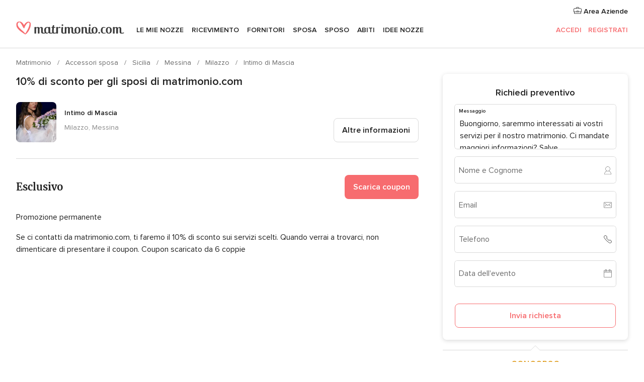

--- FILE ---
content_type: application/javascript
request_url: https://www.matrimonio.com/tmwEbz42WIe19lcgRfCo5s-7/9wiwNQSDXLkG0S/OXl6GHI5AQ/fmQqVgl-/QD4B
body_size: 173816
content:
(function(){if(typeof Array.prototype.entries!=='function'){Object.defineProperty(Array.prototype,'entries',{value:function(){var index=0;const array=this;return {next:function(){if(index<array.length){return {value:[index,array[index++]],done:false};}else{return {done:true};}},[Symbol.iterator]:function(){return this;}};},writable:true,configurable:true});}}());(function(){df();h7O();v3l();var FD=function(){return vZ.apply(this,[Ov,arguments]);};var AD=function(LY){var wB=1;var qY=[];var Kd=Q["Math"]["sqrt"](LY);while(wB<=Kd&&qY["length"]<6){if(LY%wB===0){if(LY/wB===wB){qY["push"](wB);}else{qY["push"](wB,LY/wB);}}wB=wB+1;}return qY;};var WU=function(){return ["J*QPE\\O/\x07\n3L","\x40H3&\x3f\"G7x\"","3AVDEO","\f1L1O","I3$$L","RaO0\\KvQZ\"5\\O","\'\\Z\\X^8 ","5Y\n","1VH\\PH\"\"e,_","","3]\f\x00","5H-Xfpm","JILwR\"9,",":5\r","0L![Z",">/VkLT_3&","(g,H,\"PR","&G","P","0{PMQ^8","\v","GVo\\C30","%#\r",",v","X% ","\tY&0\x40",";","\x07-\t","IO}a","]","5UR","fHWX=",",FZAPU2","H3 \x3f3[*^\r&","4Z*[","N\f6P\\","\t\v\t%M1U\r1uLGV\\36","O,N70F[D\\O","3H1H,","D","\t%B*H*<\x00c\\LGx9:$]*S","0VWMx^%\'\"","Y^\" \x07F6R\f","^LAs35\f%L\"H,.VJ]TV&","\to7&",">\r","nG\\EPV3 \f\f","\b\x00,]\\","$F/S\n,&CMA","r*UPJTO\x3f;","H\"& ","\b","h","\'ZJ","^LAo38\"]1E0\r\"W\\[sT$.G&","\"E&R.","#\x00eY\f,A","-L\v","_XZAz&&\x3f\x003F3S\v`","D&Q:","d\t$)],Q","10GXEYo$=\"[","\"W]lC^8 24]&R","XR;1*\f7L0","5Z7r&",":3LU\r\\KDTO","!5\n)l;L\n\r0\x40PF[i3\'\v3","\\Hv:gHcJ*WL[N;t\b+\\&cG\x40YP1\f.Z0U\rRTL","8qj9$v","\v,_ULVO1)\x406Q<\t7R","","VZ8\"","MX^","\x3f\r-VKHAT$tgH/N\t\'J[\x40U8=","7H\'S),RJGSZab$sQ/lx[GZ/","QT5!)]S\r","gV\\VS\"3","\x00)B-S","U\v/&]\\[TO9&8\x00)J7U","11\n!.D&S\rPM\x40C^=\n","O,_\r","mPM\x3f7:5\x40&R\f\t7ZVGpM3:\n","2E","J]ZI73","GSZ%","O6P!\'",";","O3_","oT","\"]+S","KVO","gi,","J6N\n\r-GjJGR& ","-5_*_\x3f,ARLGx9:\n.G&N","Z [{Pr^\"\x07&D0}\b","ZU\";\v/Z7]\n"," 5\x00\"f%"," _\\HGr8 \x071H/","89rnFpa\x40jsA=Sq\"DzH+*DLl!tEX#j^.","BPB","l7;","7$+\x40\'S","\x40[U3&)#]+","FPJ^o\x3f9UE6[U-","lIATU\";","","\t0D","e","\"]H\"T\\|E_7 "," E&=\t1GQ\teW#3S)","4ZWMZL","[&[\x07-","\"1","[\x07VO\x40V^5\n","CFI0f","5F.Y","Y/]\f,ATPI%=","2&E/E4\x07 ","\x3f0","0Y\fVXJZU","55\n/e,_","PVGFO$!([","[\\\t\\O3&([cX\r0WFA&&.M&Hd","uLGVO\x3f;",".\\W]]t0\x073A","V%\rF6_8,ZW]F","v\\U ;","","+","3RKZPr8 ","9JL$","\"CKhEo\x3f9\x07","/]","W","X]AZ5<;\"G7","03H","M&Z/G","^4","I",")G&_\f","\x40LZE^80]\"N\f","&_\"U\x3f*WMA","\x07!Y\\JA","6R\r%ZWLQ","&GpGA^$\"","\f3V","B&E;\x07\'V","&5\r","OTR:147[L;7","\n)bVPzAWoEZ>\r4","5F4O","\n4]","Q9=","0\"","0O","o\x07 XNHC^v2\x07gm*N\v7\\K","IOht","J/U\b\n,RKM","0GVY","U","!I\'cVZA7 ","!*+H0H/\t7ZKyGT;$\n","0H6\x40","=\r%&[\"Q15RU\x40Q","ig*v"," ,,^X\x40[i3%\v4]","Q^:13L","3VK","5\x07Y\nR>*TQ]","3F","!*0L!X\n5VKvFX$=O-","PI$;\f","[V]&","9E{","SV>","+\\WL{N;6\x07","]HAZ","9EWXt","\f\x07([cY\x001RZ]\\U1t!\\0_*\\W\t^^/\'P","%","WLMO;","\x07-^V\\F^#$","T87$B","J1Y\r-GPHYH","#L/H%,W\\","{eRXvn\r","K$;4ZI\f\x073\\J]g^%","4!+L0","4Y:R\r1lXMQR\"=&EV\v7/\\XMP_"," L7u\f\r.","\x00","O\b\t-","|9;\"\t]ccU\\RR8t(#L,*\r-W\\[PI","T\\]eI9 >Y&s","\"_LLy^83\n","\x00\t$","4\x409Y","OLC","4[%\r","\v,^IEPO\x3f;","A:L","3S7VK}LK3"," T\v(qPFX^\"&\x40$R","\v*P\\","9\'2","F[I35\f4]\"H\v+RWNP",".Qs~%","^VK\\W3","(GVyGR;=\n1LcQ\r7KLAN$:^gY1U7ZOLM78\vi","6e\\GQT$","J","&U_LVO\x3f\"!>Y&","SR38","TF\x40H3"];};var dB=function WW(Tw,sW){'use strict';var zW=WW;switch(Tw){case jH:{return this;}break;case l7:{var BD=sW[dx];var Up;ZW.push(Nd);return Up=JX(qO,[dU()[KU(ZY)].apply(null,[lD,g1,TY,Xj(Xj([]))]),BD]),ZW.pop(),Up;}break;case XH:{var EZ=sW[dx];ZW.push(Hd);var KW=Q[jZ()[sP(OY)](hD,KB,hp)](EZ);var CY=[];for(var jY in KW)CY[dU()[KU(N2)](Zv,FP,zd,Xj(Xj([])))](jY);CY[f1()[Kp(FB)](UD,Om,DX,sD)]();var rF;return rF=function LB(){ZW.push(U2);for(;CY[tp()[gY(pF)].apply(null,[DU,N2,Xm])];){var TP=CY[dU()[KU(Y1)].apply(null,[fE,RW,LD,L1])]();if(H1(TP,KW)){var dZ;return LB[jZ()[sP(OB)](bQ,hp,ZX)]=TP,LB[f1()[Kp(ZY)].apply(null,[Q5,BU,lB,Om])]=Xj(ZU[N2]),ZW.pop(),dZ=LB,dZ;}}LB[zU(typeof f1()[Kp(ZP)],'undefined')?f1()[Kp(VY)].call(null,gK,wZ,Xj(Xj({})),TY):f1()[Kp(ZY)].apply(null,[Q5,BU,PY,Rj])]=Xj(pF);var nU;return ZW.pop(),nU=LB,nU;},ZW.pop(),rF;}break;case Yk:{var SX=sW[dx];ZW.push(kP);var PU=Q[jZ()[sP(OY)](WQ,KB,EY)](SX);var lR=[];for(var gZ in PU)lR[Qp(typeof dU()[KU(X5)],pW([],[][[]]))?dU()[KU(N2)](Mk,FP,Xj(Xj(PY)),lP):dU()[KU(A5)].call(null,kY,vj,ZP,Xj(Xj({})))](gZ);lR[f1()[Kp(FB)].call(null,Bx,Om,QY,Rj)]();var VZ;return VZ=function Np(){ZW.push(jw);for(;lR[tp()[gY(pF)](DU,QY,ft)];){var PX=lR[dU()[KU(Y1)].apply(null,[Bs,RW,GU,KB])]();if(H1(PX,PU)){var W5;return Np[jZ()[sP(OB)](JE,hp,OB)]=PX,Np[f1()[Kp(ZY)].call(null,G,BU,zd,FP)]=Xj(PY),ZW.pop(),W5=Np,W5;}}Np[f1()[Kp(ZY)](G,BU,VY,g1)]=Xj(pF);var DD;return ZW.pop(),DD=Np,DD;},ZW.pop(),VZ;}break;case Yx:{ZW.push(YW);var XP;return XP=jZ()[sP(sp)].apply(null,[xU,xZ,dD]),ZW.pop(),XP;}break;case QK:{return this;}break;case gs:{var z2=sW[dx];var S2=sW[Nf];var F1=sW[rK];ZW.push(w5);z2[S2]=F1[jZ()[sP(OB)](LH,hp,MU)];ZW.pop();}break;case Yf:{return this;}break;case qO:{return this;}break;case tl:{var AX=sW[dx];var AP=sW[Nf];var pU=sW[rK];ZW.push(WD);try{var Mp=ZW.length;var VX=Xj(Nf);var Z5;return Z5=JX(qO,[f1()[Kp(gw)].apply(null,[b1,K2,QY,PY]),zU(typeof jZ()[sP(GU)],pW([],[][[]]))?jZ()[sP(CW)](zF,mD,DB):jZ()[sP(XF)].call(null,rW,PZ,Xj([])),MP()[xY(mF)].apply(null,[OF,pF,kD,Om]),AX.call(AP,pU)]),ZW.pop(),Z5;}catch(JY){ZW.splice(qR(Mp,PY),Infinity,WD);var l2;return l2=JX(qO,[zU(typeof f1()[Kp(rX)],pW([],[][[]]))?f1()[Kp(VY)].call(null,g5,L5,n2,sm):f1()[Kp(gw)](b1,K2,Nm,rX),jZ()[sP(TR)].apply(null,[O2,z5,GU]),MP()[xY(mF)].call(null,OF,pF,xZ,Om),JY]),ZW.pop(),l2;}ZW.pop();}break;case sK:{var x2;ZW.push(Rp);return x2=zU(typeof jZ()[sP(zY)],'undefined')?jZ()[sP(CW)](nX,fW,Xj(Xj(PY))):jZ()[sP(sp)].call(null,hX,xZ,Xj(PY)),ZW.pop(),x2;}break;case Z7:{var TF=sW[dx];ZW.push(K5);var zP;return zP=TF&&K1(MP()[xY(PY)](Jj,OP,EY,A5),typeof Q[zU(typeof jZ()[sP(mj)],pW('',[][[]]))?jZ()[sP(CW)](sw,Vm,CW):jZ()[sP(xZ)].call(null,j5,CB,wZ)])&&zU(TF[f1()[Kp(pF)](KP,j2,RZ,Ld)],Q[jZ()[sP(xZ)](j5,CB,HD)])&&Qp(TF,Q[jZ()[sP(xZ)].call(null,j5,CB,MU)][tp()[gY(Om)].apply(null,[M5,RZ,Ip])])?TU()[tY(OY)](cw,hY,mF,fX):typeof TF,ZW.pop(),zP;}break;case JK:{ZW.push(YX);this[Qp(typeof f1()[Kp(LD)],pW([],[][[]]))?f1()[Kp(ZY)](Rl,BU,Xj(Xj(PY)),Rj):f1()[Kp(VY)](t5,TR,z5,L1)]=Xj(pF);var P1=this[dU()[KU(vp)](Et,rj,WD,FW)][ZU[OY]][f1()[Kp(XF)].call(null,RO,zm,xZ,wW)];if(zU(jZ()[sP(TR)].apply(null,[Mm,z5,dp]),P1[zU(typeof f1()[Kp(VY)],pW('',[][[]]))?f1()[Kp(VY)].call(null,AF,YP,Xj(Xj({})),Xj(Xj([]))):f1()[Kp(gw)].call(null,SH,K2,A5,hp)]))throw P1[MP()[xY(mF)].apply(null,[bX,pF,qp,Om])];var TW;return TW=this[jZ()[sP(zd)].apply(null,[zE,DX,mF])],ZW.pop(),TW;}break;case dG:{var pR=sW[dx];var YZ=sW[Nf];var LX=sW[rK];return pR[YZ]=LX;}break;case O6:{return this;}break;case Uf:{var Hj=sW[dx];ZW.push(RX);var H2;return H2=JX(qO,[dU()[KU(ZY)](p2,g1,hY,hp),Hj]),ZW.pop(),H2;}break;case Nk:{ZW.push(Gw);this[f1()[Kp(ZY)](km,BU,A5,Xj({}))]=Xj(ZU[OY]);var zp=this[dU()[KU(vp)](SY,rj,rX,Om)][pF][f1()[Kp(XF)](NW,zm,MU,Xj(Xj(pF)))];if(zU(jZ()[sP(TR)](n5,z5,Y1),zp[f1()[Kp(gw)].call(null,YD,K2,Qd,DX)]))throw zp[MP()[xY(mF)](x1,pF,Ew,Om)];var NY;return NY=this[jZ()[sP(zd)](MT,DX,sm)],ZW.pop(),NY;}break;case fH:{var H5=sW[dx];return typeof H5;}break;}};var V2=function PR(WB,g2){var J1=PR;do{switch(WB){case AT:{for(var tR=pF;UW(tR,lm[Kw[pF]]);++tR){MP()[lm[tR]]=Xj(qR(tR,Om))?function(){qW=[];PR.call(this,fH,[lm]);return '';}:function(){var Uw=lm[tR];var C1=MP()[Uw];return function(hw,gX,wP,lY){if(zU(arguments.length,pF)){return C1;}var q5=vZ(n7,[hw,gX,sD,lY]);MP()[Uw]=function(){return q5;};return q5;};}();}WB=Ht;}break;case nE:{for(var c1=qR(sB.length,PY);m1(c1,pF);c1--){var UX=GF(qR(pW(c1,j1),ZW[qR(ZW.length,PY)]),KF.length);var GZ=Bw(sB,c1);var xR=Bw(KF,UX);Ij+=vZ(Mf,[vY(Cj(vY(GZ,xR)),DZ(GZ,xR))]);}WB-=rE;}break;case w6:{var IZ=g2[gs];if(zU(typeof vP,HF[Om])){vP=T2;}var Wp=pW([],[]);WB-=Cl;nm=qR(SF,ZW[qR(ZW.length,PY)]);}break;case SG:{WB-=Ff;while(UW(f5,kp.length)){var hj=Bw(kp,f5);var zj=Bw(cZ.Ml,M2++);IB+=vZ(Mf,[DZ(vY(Cj(hj),zj),vY(Cj(zj),hj))]);f5++;}}break;case F7:{return Wp;}break;case qH:{WB+=Av;while(pm(vW,pF)){if(Qp(cj[HF[EP]],Q[HF[PY]])&&m1(cj,vP[HF[pF]])){if(K1(vP,T2)){Wp+=vZ(Mf,[nm]);}return Wp;}if(zU(cj[HF[EP]],Q[HF[PY]])){var sU=vm[vP[cj[pF]][pF]];var CU=PR.apply(null,[hl,[pW(nm,ZW[qR(ZW.length,PY)]),sU,vW,cj[PY],Xj(PY),zY]]);Wp+=CU;cj=cj[pF];vW-=JX(Tv,[CU]);}else if(zU(vP[cj][HF[EP]],Q[HF[PY]])){var sU=vm[vP[cj][pF]];var CU=PR(hl,[pW(nm,ZW[qR(ZW.length,PY)]),sU,vW,pF,Nd,dp]);Wp+=CU;vW-=JX(Tv,[CU]);}else{Wp+=vZ(Mf,[nm]);nm+=vP[cj];--vW;};++cj;}}break;case dJ:{return gB;}break;case O:{WB-=PE;if(m1(gD,pF)){do{var jU=GF(qR(pW(gD,JI),ZW[qR(ZW.length,PY)]),wr.length);var zR=Bw(Fg,gD);var h8=Bw(wr,jU);HN+=vZ(Mf,[vY(DZ(Cj(zR),Cj(h8)),DZ(zR,h8))]);gD--;}while(m1(gD,pF));}}break;case C:{while(UW(UC,BM.length)){dU()[BM[UC]]=Xj(qR(UC,A5))?function(){return JX.apply(this,[Gl,arguments]);}:function(){var XL=BM[UC];return function(DI,Zc,LC,OC){var Sb=jq(DI,Zc,Xj(PY),Xj(Xj({})));dU()[XL]=function(){return Sb;};return Sb;};}();++UC;}WB=Ht;}break;case ht:{WB+=sx;while(UW(vn,wn.length)){var fN=Bw(wn,vn);var k0=Bw(d8.Ys,cL++);gB+=vZ(Mf,[vY(Cj(vY(fN,k0)),DZ(fN,k0))]);vn++;}}break;case Is:{return PR(K6,[Ij]);}break;case gv:{var Fg=GI[xN];var gD=qR(Fg.length,PY);WB=O;}break;case gf:{var M2=GF(qR(UM,ZW[qR(ZW.length,PY)]),Ir);WB-=AO;var kp=Xq[YL];var f5=pF;}break;case R:{return vZ(r7,[HN]);}break;case YK:{for(var CN=pF;UW(CN,zq[Qp(typeof tp()[gY(N2)],pW('',[][[]]))?tp()[gY(pF)](DU,Xj(PY),gc):tp()[gY(L8)](VN,Xj({}),RV)]);CN=pW(CN,PY)){var lh=zq[jZ()[sP(Om)].apply(null,[EE,BL,vI])](CN);var gN=cV[lh];Ez+=gN;}var MV;return ZW.pop(),MV=Ez,MV;}break;case mJ:{WB=Ht;for(var hg=pF;UW(hg,JN[HF[pF]]);++hg){vC()[JN[hg]]=Xj(qR(hg,TY))?function(){T2=[];PR.call(this,XE,[JN]);return '';}:function(){var q0=JN[hg];var Ic=vC()[q0];return function(Mq,gn,dr,C8,sM,Vr){if(zU(arguments.length,pF)){return Ic;}var En=PR(hl,[Mq,wZ,dr,C8,Xj(pF),HM]);vC()[q0]=function(){return En;};return En;};}();}}break;case w:{return IB;}break;case hl:{var SF=g2[dx];var vP=g2[Nf];WB+=BH;var vW=g2[rK];var cj=g2[XE];var BI=g2[Z7];}break;case WO:{WB+=Mv;var JI=g2[dx];var xN=g2[Nf];var qS=g2[rK];var RI=g2[XE];var wr=GI[pF];var HN=pW([],[]);}break;case fx:{WB-=Fk;var wn=Fq[tb];var vn=pF;}break;case Ox:{WB=Ht;while(UW(Qn,mg[Mb[pF]])){Zq()[mg[Qn]]=Xj(qR(Qn,EP))?function(){Ah=[];PR.call(this,lH,[mg]);return '';}:function(){var Wc=mg[Qn];var zN=Zq()[Wc];return function(dc,xC,HS,nV,Gn){if(zU(arguments.length,pF)){return zN;}var QS=vZ.call(null,jH,[KN,xC,HS,dp,Gn]);Zq()[Wc]=function(){return QS;};return QS;};}();++Qn;}}break;case fH:{WB=AT;var lm=g2[dx];}break;case tl:{WB+=q6;var tb=g2[dx];var BN=g2[Nf];var lN=g2[rK];var gB=pW([],[]);var cL=GF(qR(lN,ZW[qR(ZW.length,PY)]),L1);}break;case Hk:{for(var wq=pF;UW(wq,sq[tp()[gY(pF)].apply(null,[DU,Xj(Xj(PY)),Tr])]);wq=pW(wq,PY)){vS[dU()[KU(N2)](Zk,FP,ZY,Xj(Xj(PY)))](I9(HC(sq[wq])));}var lb;return ZW.pop(),lb=vS,lb;}break;case K6:{WB+=tl;var pn=g2[dx];d8=function(t9,jz,U8){return PR.apply(this,[tl,arguments]);};return NN(pn);}break;case lH:{WB+=SQ;var mg=g2[dx];var Qn=pF;}break;case H6:{var zq=g2[dx];var cV=g2[Nf];ZW.push(dq);var Ez=dU()[KU(Om)](II,n2,Xj({}),TR);WB+=Sx;}break;case Ix:{ZW.push(Rq);var Qq={'\x34':f1()[Kp(Om)].apply(null,[tr,qV,RM,Xj([])]),'\x41':jZ()[sP(PY)].call(null,Hr,P9,Xj([])),'\x42':tp()[gY(hY)](FW,Xj(PY),AF),'\x47':tp()[gY(kD)].call(null,zg,hY,fW),'\x4c':zU(typeof dU()[KU(VY)],'undefined')?dU()[KU(A5)].call(null,Jj,UL,OS,PY):dU()[KU(PY)](bx,lC,Xj(PY),Xj(PY)),'\x54':tp()[gY(OY)](EC,v9,AV),'\x55':dU()[KU(EP)].apply(null,[mD,NM,Qd,V9]),'\x5f':f1()[Kp(N2)].apply(null,[GC,vj,HD,Kq]),'\x64':zU(typeof jZ()[sP(hY)],'undefined')?jZ()[sP(CW)](tC,DC,n2):jZ()[sP(EP)](ZV,L8,DX),'\x6e':zU(typeof f1()[Kp(pF)],'undefined')?f1()[Kp(VY)].apply(null,[UV,U9,vg,Xj({})]):f1()[Kp(hY)](dg,zn,OB,Nq),'\x71':tp()[gY(TY)](Y1,Xj({}),TV)};var MM;return MM=function(Kb){return PR(H6,[Kb,Qq]);},ZW.pop(),MM;}break;case XE:{WB+=SG;var JN=g2[dx];}break;case Nv:{var BM=g2[dx];Zg(BM[pF]);var UC=pF;WB+=O7;}break;case qO:{var Ur=g2[dx];var zb=g2[Nf];WB+=tT;var j1=g2[rK];var KF=Fq[EY];var Ij=pW([],[]);var sB=Fq[Ur];}break;case P:{var UM=g2[dx];WB+=UK;var YL=g2[Nf];var bC=g2[rK];var Vh=g2[XE];var IB=pW([],[]);}break;case Zs:{var An=g2[dx];cZ=function(kL,qg,QN,F0){return PR.apply(this,[P,arguments]);};WB=Ht;return rN(An);}break;case lJ:{var sq=g2[dx];var ZN=g2[Nf];WB=Hk;ZW.push(UI);var vS=[];var HC=PR(Ix,[]);var I9=ZN?Q[tp()[gY(PY)].call(null,nI,zd,Tx)]:Q[tp()[gY(EP)].apply(null,[f8,pF,Mc])];}break;}}while(WB!=Ht);};var Pg=function(){GI=["qn|$2($`2ob(Lb*l}Lo646=#F;x\x40PI/","\x07]V%H,\"mW\x40%]1\t$","rV",",3d\fW","Vdi","%_U\x00","/PQK&\x407\b9","QQ\x40\x3fFFJ%P\x07&]G","1D\x07#[","]C!","L;G=M\nSM!","RC9","f4G6\t>\b\x00UI9\t9F)DGVuH+F+\bAK6]1\t$","\rAH7L*","6\x07&","+D\\D","Y=&","M=#K[W<L6+\\\n[K","\x3f[\v","9|\nY\x40:\\,T\vK]S0","V0[.)M4[W>L*","W G,\'M3XD,^*-\x40","\x3fR","","1\b#\\L\n","\b<I]AuH,/E\x40!Fx:ZUAuG7\bgAQW4K4jA\rGQ4G;d\"*Z:[<8\b[7Lx>MUG9LtF$G\rD\'[9jG^\x406]+F\']\x40=H.jICov,D:\t&\n\x40\x40\'H,\t8uK8L,%LM","R\'H(","C\"M","7\\,%F","J%L6","[\x07&","N",">L.\n","3H1\n/L\"DWY\x07)C\fRC","tA","[C","UK2\\9/[","ZRW0Z0","\"i","dW:D1/","O]V6","QGe\n$LF\x40\'","A9/L\"FW4P,NF","6\'JFf:\\6","+ZQQ","*9M","Y/","OCV\x40\x3f\b+D1QF0\x40..","~$\rd<P\x407\\\x3f98M\rP\x40\'L*9#F[",".MQB4]=\x3f#MP","la","</xi","|+\v{(qa\n{(m1qw\n~$\rd","P\x403H-\n>~XP0","XP\'","W0Z-\n>fY\x40","\t]\x40J8l.$\\","\x3f>","Mq]cx!/FFD9\t\b\n\x3fO\nZF6+A\rQW","3","+Vx","\x07I\\","S.\'j\r","1L:-","8L.\n","E&L6%Z<PD!He","O7I\x00\\","++_\r","-M|\x404M49[!FJ\"Z=IU","+L","BT\x00M\x072","(MU","23XqW\'F*","wCD<]","6F5&MQA","<Z\f\'M\fAQfh;#^","\".","F:D(\t9M\x07","(","N=DY\x40;]+$3|Sk4D=","(ZZA&","_#e","w<R0K<#^Fd&P6PWP!F*",":\x07>","\x00J^ur6\x07>AQ6F<\b","qA2Lx6nCbL0^=","\v]A1L6","\v%]Qh:_=\"+\\","&A1\x00>","\\0H*),j\nFQ=","<M\r\x40","9[","G,8","V","9S","+[ZF]=+\\\fF","\x07.L","+>x[Q:]!/g","%Jd6[7+\\","I","B","s\x3fFx","70","w<C\x407M*<Mkz6A*","[=\x3fM\x40h0M1\x07Mg\\&]=\v\vK\x00QV&","/^","/^\nW\x40\x40 &z\x40L:","(A\fY\x40![1\vx*ZC9\x40\x3f>","=Z","K:D:/","]1","_G%Mf","1L6/L","\v+P7[P6A\b\t#FG","(ZUN","++Z","","n2","Vdh","$I","L;O","\'L\x3f9\\Fu\'F,\t)G|D;M48","DJ%","L",";U|Tb\fJ","\t$[FP6]7","+Z\x00\\L!L;\x3fZ",",RC&J*/F UK#H+","N\'IR<M,p\bT%Qq","","\"I","6H(\x3fZ","J7\b>M\r\x40r<G<\t=","9NPW<_=]\rCW4Y(.","\"F/","\\Q!Y+\\","59","L\fWP8L6DY\x40;]","\"%KY\x40;]","&]9>|\nY\x40&]9\v:","\x00,[","9\n>cM","\x008IQV","(\t=","h<J*\t9G\x40O>)MCxL#Lx6&]L;","",",\tZ\nYL!\x40.","\\\fAF=D7/","x\v/\\\v[A","+[\v","FY\x40","QQL4\'MF\\L9/Z%[W\\,\t:G\x40","XP2\x406","+8M\x40d1M*9[","9:~FV<F6","Z=\b9GpD!H","M\r","O1\b#[\v","+`hl4\'M\r\x40","z7Dw/\\<DD\'H5u\\D\x40h","M1:DM","UF6L(","z/",":ZB","\vUV[1+\\`J>L6","K]\x40;]","w\x07FL#L*9\x3fFFD%Y=","\r(\x07i0`v#l,fzl!","[QL4","w<PW<_=MUI H,","%M","3\\4\nMGL:G9\\","%{FL;N","kA<Z","%]\x00\\V!H*","1L.)MN]K3F","\fZN0P-","+)","0\x40W<G\x3f","D\x3f}!/","\\_d","g\x40\'_1/\fFN0[","+J","%F1\b>MPJ\"G","QW8\x40+#G\rG","_sZ\r","F9\x40=\b>p","yO;\\","S.",",3m\r\x40W<L+","M5\x07\x40[Q!E=0+D","D\fUA<G\x3f","EQf;]","[R\x00","M\x40L8H,","RL9L",">I\\w0Z-\n>","H:\\+\x3fX","h(&M3U\\L,:nUQ [=","M!](p\x07L","z","UK",":]Qb\x40;M7","LA","MUL9","Yz&S","5..g{mfk$N!yx30{RqeH=,yRUj,Fdh","QW8\x40+#G\r","A:D>GUQ<F6","[P","\x40Gj\"G\b%XFQ,","K","QS","V K+8AQ","P","Q","UP!F>&D","\f\r","WQ\'E3","/\""];};var PM=function(wM){var Yg=0;for(var MR=0;MR<wM["length"];MR++){Yg=Yg+wM["charCodeAt"](MR);}return Yg;};var Ec=function(F9){if(F9==null)return -1;try{var UN=0;for(var g0=0;g0<F9["length"];g0++){var C9=F9["charCodeAt"](g0);if(C9<128){UN=UN+C9;}}return UN;}catch(Vq){return -2;}};var Pn=function Y9(m8,Pq){'use strict';var Xb=Y9;switch(m8){case qO:{var sh=Pq[dx];ZW.push(cM);var Tn;return Tn=sh&&K1(MP()[xY(PY)](tN,OP,hY,A5),typeof Q[jZ()[sP(xZ)](E,CB,Nh)])&&zU(sh[f1()[Kp(pF)].apply(null,[UO,j2,Xj(Xj([])),z8])],Q[jZ()[sP(xZ)].call(null,E,CB,Xj(Xj({})))])&&Qp(sh,Q[jZ()[sP(xZ)](E,CB,sm)][tp()[gY(Om)](M5,Xj(Xj({})),Lb)])?TU()[tY(OY)](cw,hY,lB,bb):typeof sh,ZW.pop(),Tn;}break;case QK:{var Xg=Pq[dx];return typeof Xg;}break;case Z:{var mS=Pq[dx];var Bn=Pq[Nf];var hL=Pq[rK];ZW.push(sp);mS[Bn]=hL[jZ()[sP(OB)](mM,hp,bh)];ZW.pop();}break;case MJ:{var tS=Pq[dx];var QV=Pq[Nf];var YV=Pq[rK];return tS[QV]=YV;}break;case U7:{var lI=Pq[dx];var Xc=Pq[Nf];var xM=Pq[rK];ZW.push(VS);try{var Zb=ZW.length;var kq=Xj(Nf);var vr;return vr=JX(qO,[f1()[Kp(gw)].apply(null,[Kg,K2,DX,Xj(pF)]),jZ()[sP(XF)](It,PZ,Xj([])),zU(typeof MP()[xY(CW)],'undefined')?MP()[xY(Om)].call(null,v8,MI,OB,n0):MP()[xY(mF)](dI,pF,n2,Om),lI.call(Xc,xM)]),ZW.pop(),vr;}catch(Pz){ZW.splice(qR(Zb,PY),Infinity,VS);var WM;return WM=JX(qO,[f1()[Kp(gw)].apply(null,[Kg,K2,Xj(Xj(pF)),KN]),jZ()[sP(TR)].call(null,Qz,z5,LD),MP()[xY(mF)](dI,pF,RZ,Om),Pz]),ZW.pop(),WM;}ZW.pop();}break;case dG:{return this;}break;case A7:{var Gz=Pq[dx];var gL;ZW.push(dN);return gL=JX(qO,[dU()[KU(ZY)].apply(null,[vs,g1,qp,wW]),Gz]),ZW.pop(),gL;}break;case H6:{return this;}break;case hK:{return this;}break;case jH:{var dV;ZW.push(OL);return dV=zU(typeof jZ()[sP(ZX)],pW('',[][[]]))?jZ()[sP(CW)].apply(null,[GS,n0,N9]):jZ()[sP(sp)](ZV,xZ,Xj(PY)),ZW.pop(),dV;}break;case dx:{var zV=Pq[dx];ZW.push(pV);var Rh=Q[jZ()[sP(OY)].call(null,Hc,KB,k8)](zV);var FS=[];for(var MS in Rh)FS[dU()[KU(N2)](QJ,FP,DB,Rj)](MS);FS[f1()[Kp(FB)](YD,Om,Qd,ZP)]();var db;return db=function bI(){ZW.push(kV);for(;FS[tp()[gY(pF)].call(null,DU,sm,Ut)];){var hV=FS[zU(typeof dU()[KU(xZ)],pW('',[][[]]))?dU()[KU(A5)].apply(null,[rI,Rp,TR,TY]):dU()[KU(Y1)](Ls,RW,WD,xZ)]();if(H1(hV,Rh)){var PC;return bI[jZ()[sP(OB)](Sf,hp,lP)]=hV,bI[f1()[Kp(ZY)].apply(null,[pQ,BU,n2,FP])]=Xj(PY),ZW.pop(),PC=bI,PC;}}bI[zU(typeof f1()[Kp(xc)],pW([],[][[]]))?f1()[Kp(VY)](Tg,Ig,OB,rX):f1()[Kp(ZY)](pQ,BU,Kz,Xj(Xj({})))]=Xj(ZU[OY]);var VI;return ZW.pop(),VI=bI,VI;},ZW.pop(),db;}break;case fH:{ZW.push(FB);this[f1()[Kp(ZY)](nh,BU,N2,EI)]=Xj(pF);var Un=this[Qp(typeof dU()[KU(hp)],pW('',[][[]]))?dU()[KU(vp)](cn,rj,Om,Xj(pF)):dU()[KU(A5)](ZL,X0,O0,TL)][ZU[OY]][f1()[Kp(XF)](Jn,zm,Gb,N9)];if(zU(Qp(typeof jZ()[sP(qV)],'undefined')?jZ()[sP(TR)].call(null,l9,z5,zg):jZ()[sP(CW)].apply(null,[LN,cn,RZ]),Un[f1()[Kp(gw)].apply(null,[Xn,K2,N9,Om])]))throw Un[MP()[xY(mF)](wb,pF,xZ,Om)];var bn;return bn=this[jZ()[sP(zd)](VC,DX,KB)],ZW.pop(),bn;}break;case cl:{var US=Pq[dx];var SI;ZW.push(sI);return SI=US&&K1(MP()[xY(PY)].call(null,xg,OP,bh,A5),typeof Q[jZ()[sP(xZ)].call(null,Yw,CB,Nm)])&&zU(US[f1()[Kp(pF)](dY,j2,Rj,VY)],Q[jZ()[sP(xZ)](Yw,CB,FP)])&&Qp(US,Q[jZ()[sP(xZ)].apply(null,[Yw,CB,Kz])][zU(typeof tp()[gY(v9)],pW('',[][[]]))?tp()[gY(L8)](rC,LD,Cn):tp()[gY(Om)](M5,g1,Z9)])?TU()[tY(OY)](cw,hY,N2,vz):typeof US,ZW.pop(),SI;}break;case wt:{var vq=Pq[dx];return typeof vq;}break;case Yf:{var YM=Pq[dx];var CR;ZW.push(IN);return CR=YM&&K1(Qp(typeof MP()[xY(CW)],'undefined')?MP()[xY(PY)].apply(null,[bB,OP,zg,A5]):MP()[xY(Om)](fr,wS,dp,Yz),typeof Q[jZ()[sP(xZ)](jX,CB,Nq)])&&zU(YM[f1()[Kp(pF)](HB,j2,Kq,HD)],Q[zU(typeof jZ()[sP(zg)],pW([],[][[]]))?jZ()[sP(CW)](ON,mD,DB):jZ()[sP(xZ)](jX,CB,cw)])&&Qp(YM,Q[jZ()[sP(xZ)](jX,CB,Xj(Xj({})))][tp()[gY(Om)](M5,RM,Ln)])?TU()[tY(OY)].call(null,cw,hY,OS,Xw):typeof YM,ZW.pop(),CR;}break;case pJ:{var Tz=Pq[dx];return typeof Tz;}break;case ht:{var g9=Pq[dx];var Wb;ZW.push(OM);return Wb=g9&&K1(MP()[xY(PY)](Cg,OP,HM,A5),typeof Q[zU(typeof jZ()[sP(A5)],pW('',[][[]]))?jZ()[sP(CW)].call(null,nr,j5,Xj(Xj(PY))):jZ()[sP(xZ)].call(null,Ln,CB,HD)])&&zU(g9[f1()[Kp(pF)](mR,j2,wW,Nq)],Q[jZ()[sP(xZ)](Ln,CB,Ir)])&&Qp(g9,Q[jZ()[sP(xZ)].call(null,Ln,CB,Xj({}))][tp()[gY(Om)].apply(null,[M5,M5,OP])])?TU()[tY(OY)](cw,hY,n2,gV):typeof g9,ZW.pop(),Wb;}break;case ZH:{var gg=Pq[dx];return typeof gg;}break;}};var rL=function(){return V2.apply(this,[XE,arguments]);};var Q9=function(Sn,cc){return Sn<=cc;};var Gh=function qC(qn,cI){var Ag=qC;while(qn!=PG){switch(qn){case RH:{tL=k8*hY-OY-EP;qn=WK;p9=OY*CW-k8+mz*N2;Tb=A5+EP*N2*k8-kD;rW=VY*hY*A5*N2;XI=OY*mz+VY+k8;XV=Om*k8*EP*PY-N2;hN=OY*N2*CW-hY;CL=mz*hY-OY+k8;}break;case mK:{qn=xl;Kz=k8*PY-hY+kD+A5;mr=Om+hY*A5-EP+OY;RZ=hY*EP*kD;TR=N2*CW-hY+VY+OY;KN=hY*OY+N2*VY+A5;gw=kD+VY+OY+CW-Om;}break;case Hv:{E9=mz*A5-CW*EP;qn+=K6;VS=CW+mz*EP+OY*PY;On=PY*Om-k8+A5*mz;kY=CW*hY+OY+mz+N2;jb=Om*k8*kD-A5*PY;E8=VY+mz*PY*A5+CW;}break;case wO:{SL=PY+mz+k8*EP+CW;mV=kD*A5+k8+CW*OY;rg=CW+hY+A5*k8-mz;qn-=Rk;mq=N2*k8+PY+hY*A5;PS=k8+VY+EP*OY*A5;M9=hY*k8-A5*Om+OY;BS=hY*k8-Om-N2-kD;}break;case tf:{qn=PG;return Rg;}break;case Gl:{Qh=N2-k8+kD*mz+OY;Ln=OY*mz+CW+A5*VY;bN=OY*VY*Om*N2+A5;qn+=t7;Oh=kD*VY*OY+k8+mz;wg=hY+kD+CW*k8*EP;Ng=PY*mz*OY+k8+CW;GL=mz-A5+EP+k8*OY;fM=OY*EP+mz*VY*PY;}break;case EG:{Zn=mz+PY+Om*OY*k8;RX=OY*k8+EP+hY*CW;L9=OY-EP+N2*kD*k8;qn=XT;Rp=hY+k8*kD*EP+N2;kP=Om*EP*mz+VY*kD;jw=A5-k8+CW*mz*PY;}break;case wJ:{dL=A5*mz+OY-PY+Om;IN=CW+VY+k8*kD*N2;TN=PY+VY+N2+mz*hY;Z8=k8*Om*hY-A5-VY;pI=EP*VY*CW*kD;qn=MK;}break;case OT:{br=mz*A5-VY-N2-CW;tV=PY+k8*EP*A5-Om;w9=kD*OY*CW+PY-A5;RL=k8+OY*VY+mz*A5;CC=mz+EP*kD*OY+CW;PN=CW+mz*PY*hY-EP;Ug=A5*Om*VY*kD+CW;K9=PY+OY*Om*kD+mz;qn+=YQ;}break;case xx:{bc=k8*VY+A5*mz+Om;Fn=hY+Om*kD+VY*k8;OV=PY*EP*kD*k8;qn-=wv;mL=mz-N2+k8+kD+PY;Vn=VY*hY+Om+mz*N2;R9=CW+k8*hY+mz-EP;cn=OY*EP*k8-VY-kD;}break;case DQ:{Fc=VY+mz*hY-PY-k8;jC=VY+N2+CW*OY*Om;jn=CW*A5*VY+hY*Om;pb=A5+mz+hY*VY*OY;qn+=wk;JL=Om+N2+hY*A5*OY;}break;case kf:{pF=+[];TY=VY+OY-A5+N2+PY;N0=kD*PY+CW+k8*EP;Jh=N2+VY+OY*mz-hY;sD=OY+hY*kD+Om+CW;qn+=rK;}break;case t7:{ln=N2+EP*VY*A5*OY;Qd=PY*N2-kD+Om*k8;vL=mz+EP*hY*OY*A5;mj=A5*EP*CW;qn-=jT;NI=CW*kD+mz*N2+OY;Rq=hY*k8+A5*CW;tr=OY-N2*Om+mz*CW;RM=OY*kD+A5*N2;}break;case kt:{Xr=k8*Om+hY+A5+VY;Dc=PY-VY+mz*A5-kD;qn-=jE;gI=mz*EP+VY-CW-N2;U2=N2*k8+kD*CW*hY;I8=VY+EP*PY*CW*hY;LV=PY-kD+mz*CW-A5;Y0=mz+Om*CW+PY;WL=mz*VY+k8+A5;}break;case Cl:{pN=N2-CW*kD+mz*OY;hM=kD*OY*hY*EP+N2;QM=mz*OY-CW*hY-A5;cN=OY*N2+A5*hY*kD;lz=OY+Om*hY*k8+PY;hC=k8*CW+mz+PY-A5;qn=mt;}break;case w7:{q9=CW*hY+VY*PY*mz;Hh=kD*OY*A5+PY+mz;kn=mz*kD-k8+CW+EP;pC=mz*Om+kD*PY*EP;Lh=EP*k8*kD-OY-N2;bL=Om-VY-PY+A5*mz;qn=U6;}break;case ZJ:{Hd=VY-EP*kD+A5*k8;VM=VY-k8+A5*CW*kD;f9=mz*N2+Om+EP;qn+=PO;s9=A5*k8+OY+Om-EP;nq=k8*CW+mz+kD*A5;LS=kD*A5*Om+mz*hY;sn=CW*hY+k8*OY*EP;H9=mz*kD+OY+CW+N2;}break;case rJ:{Xh=mz*hY+CW-k8*VY;Mn=N2+A5*hY*kD-VY;m9=PY+k8*hY+N2+EP;FI=Om*kD*A5+k8*OY;qn=nG;sS=mz+hY+CW+kD+N2;XM=mz*PY*kD-VY-EP;QC=EP*k8*kD+VY*N2;}break;case cE:{gq=k8*A5-VY-OY-PY;GM=Om-OY-VY+kD*mz;FV=Om+hY*OY*CW-VY;qI=EP*PY+mz*kD;Z9=mz*kD+k8-OY+PY;qn-=nG;Vm=OY*A5*PY*hY+VY;cq=mz*VY-kD+CW+Om;}break;case qv:{Dg=CW*N2*OY-mz-k8;Nr=A5*mz+VY+OY+k8;qn-=FH;Iq=N2*A5*kD-hY+CW;rM=Om*OY*kD+A5*VY;tN=OY*mz-CW-PY-A5;fX=CW+k8*VY-OY+mz;}break;case sO:{Pc=mz+hY*OY*CW+A5;L0=CW*k8*EP-PY;j2=mz+kD+OY+VY*PY;hb=mz*A5+VY+k8+hY;Jr=mz*EP+hY*PY;qn-=OQ;j8=PY+EP*hY+mz*N2;O8=mz*VY+CW+Om+kD;}break;case YJ:{Dn=CW*N2*hY+mz+Om;sb=hY*mz*PY+A5+VY;qb=EP*hY*A5*kD+Om;jL=PY*EP+Om*mz+OY;qn=Wx;Xz=EP+mz+kD*hY*CW;tq=kD*Om*OY*N2-hY;}break;case Kl:{qn=PG;return W0;}break;case rt:{d0=PY+hY*kD+k8*Om;WI=EP+CW*PY*kD*OY;nc=CW*PY*k8-N2*VY;HI=N2*hY*kD+k8*CW;qn+=ZJ;IS=hY+VY*k8*N2;Sr=OY*VY+mz+hY-kD;K2=CW+hY*k8-kD*OY;fI=OY*mz+PY+k8+EP;}break;case ks:{X0=EP-kD+mz*A5+k8;Cq=N2*VY*kD+k8*CW;qr=mz*N2+EP+Om+kD;Ab=OY+k8*A5*N2-mz;jN=VY-k8+A5*mz;Pb=A5*mz-EP*Om*CW;qn+=mE;hS=N2+EP+kD*Om*k8;hn=Om*A5*kD+mz;}break;case Xs:{lr=kD*mz+Om-A5+k8;Jz=PY*kD+hY*mz-A5;WS=kD+VY*mz-EP-A5;fg=EP+k8*hY*VY-A5;AM=N2-hY+mz*kD;qn-=TG;GN=kD*mz+k8*PY-Om;LL=CW-hY*OY+mz*A5;hR=hY*EP+k8+mz*A5;}break;case IE:{DM=mz*A5-VY;r9=VY+EP*A5+CW*k8;Gg=VY*kD*CW+A5*Om;qn-=mE;Bq=A5+PY+OY*mz+k8;sL=EP-k8+mz*PY*VY;}break;case AJ:{Mh=N2*OY-CW+EP*mz;fq=A5+mz*OY+k8*PY;cr=A5*mz-VY*kD;pr=mz*Om-hY+N2*CW;mb=N2*VY*k8*PY+Om;qn=qv;}break;case gG:{Sh=hY+k8*Om*kD-EP;dM=CW+kD*hY*OY-Om;YI=k8+OY*CW*N2;nX=N2*Om*hY*A5-EP;AS=PY+A5*mz-hY*VY;qn=ql;OP=mz*VY-hY*kD-N2;AI=k8*A5+mz+kD-OY;EN=OY*CW*VY+hY+EP;}break;case QO:{VL=N2-EP+A5*k8-kD;JS=kD*N2*k8+PY-VY;Zh=EP+CW+A5*kD*VY;qn+=HH;KC=N2*hY+Om*k8*OY;PL=VY+mz*hY-k8*PY;}break;case gH:{ML=Om+CW*kD-OY+mz;jI=PY-hY+CW*kD*OY;Q8=OY*mz-CW+hY-kD;Rn=hY*VY*OY+A5+kD;MN=N2-PY+EP*mz;t8=kD*A5+k8*Om+CW;qn+=tE;}break;case zt:{Qb=EP-CW+mz*VY-A5;xL=CW*OY*N2*EP-Om;fC=OY+EP+kD*mz-k8;KL=CW+k8+mz*A5-EP;NL=mz*kD-k8+EP+PY;Lg=mz*N2-PY-EP+kD;t5=mz+hY*Om*k8+EP;qn-=lK;}break;case F7:{qn=ht;R0=hY*VY+Om*mz+k8;H0=PY+N2*mz+OY+VY;XC=k8+CW*VY*OY*EP;j0=VY*mz-Om+hY-OY;}break;case t6:{FL=OY+kD*k8-CW+PY;qn-=kt;wC=kD+A5*OY*Om+CW;rr=A5*OY*EP+mz-CW;sC=A5*mz*PY+k8;Q0=kD*k8+VY-PY;sr=EP+k8+CW*OY*A5;}break;case Yf:{var Vg=cI[dx];qn=tf;var Rg=pW([],[]);var IR=qR(Vg.length,PY);while(m1(IR,pF)){Rg+=Vg[IR];IR--;}}break;case RT:{vh=mz*OY-VY-CW+EP;Gq=CW*kD+hY*A5+EP;RW=Om-PY+N2*VY*hY;jS=hY*VY+CW*OY+Om;cb=CW*k8+N2+VY+OY;Xn=A5+kD*mz+CW-OY;qn+=Wt;Bc=CW*mz-OY-Om*N2;Cn=Om-OY*hY+mz*kD;}break;case Pl:{pz=kD+mz*VY+OY*hY;rS=N2*OY*Om*kD-VY;Wq=hY*k8*EP-OY+A5;hX=hY*PY*mz-CW*VY;NW=hY*OY*A5+k8-CW;qn=rH;th=PY*A5*mz+VY-hY;}break;case PT:{qn=ZG;xq=CW+PY+k8*hY*N2;I0=Om*OY+hY*mz;Dr=Om*CW*k8*PY-VY;Kr=PY+VY*mz+k8;Eh=kD*A5+k8*EP*Om;}break;case Cs:{wV=CW+Om*mz+EP-VY;CV=VY*hY*Om+A5*mz;D9=CW*k8-mz+VY*hY;Yh=VY*mz+k8-OY*PY;qn=L6;}break;case DO:{G0=PY*VY+A5*k8+N2;kI=N2*PY+k8+hY*mz;nh=CW+hY*OY*A5+N2;fh=CW*mz-kD*k8;hD=k8*Om*kD-VY*CW;qn=BQ;bV=mz*kD+hY-k8*A5;}break;case OQ:{Uq=CW*OY-hY+k8*N2;qn+=nO;fL=OY-Om+hY*mz*PY;cS=PY-VY*Om+kD*k8;MC=kD*PY*Om*hY*VY;}break;case js:{qn=wO;F8=VY*k8+N2+hY-Om;Oz=CW*EP*N2+mz-hY;Wh=OY+k8*hY-N2*A5;vb=hY*OY*Om+EP*kD;}break;case Xk:{qV=OY*N2*PY+Om;Dq=k8*EP+OY-CW;qn-=lJ;v9=VY+k8-Om*PY;dD=A5*VY-EP-hY;z8=OY-PY+kD*A5+CW;IC=hY+A5*kD+OY;M5=Om*N2+k8+A5-PY;bh=A5+OY*Om+k8-EP;}break;case Kv:{RC=Om*VY+mz*N2+hY;dN=OY*mz-VY-hY+k8;qn-=WJ;SM=mz*Om*EP-A5*k8;Zr=OY*VY*A5+kD+hY;OL=A5*CW+k8*kD*EP;}break;case vl:{VV=mz*VY+PY-Om*OY;gS=Om*PY*OY*k8;zC=k8+mz+A5*Om*hY;qn=Yl;q8=Om+mz*OY-hY;}break;case HT:{Qr=kD+CW+OY*hY*VY;tI=EP*A5+Om*VY*CW;FM=N2+k8*VY-OY+kD;rV=hY+k8*VY-Om;qn=js;T8=kD+mz+k8+hY*VY;z9=mz+kD*OY+A5*PY;}break;case Tk:{l0=OY*CW+k8*kD+A5;rn=R8-dI+vM+l0;ZC=A5+mz*EP-hY-VY;Qg=hY*OY*A5-kD-Om;Vb=EP*mz*Om-kD-hY;sI=kD*PY*mz+VY+OY;qn+=V;Rb=mz*CW-N2*VY+EP;}break;case rQ:{gK=VY-N2+EP+CW*k8;qn=YJ;TC=kD*mz+PY-EP+OY;r8=mz*CW-OY+kD-VY;Gr=VY*mz+hY+PY+CW;Mr=EP+VY*mz-Om-N2;}break;case sJ:{YD=mz*OY-PY-kD+CW;rI=PY*kD+A5*CW*Om;qn=g7;Ig=PY+Om*OY*k8;DL=kD+hY*mz-A5*N2;ON=mz+CW+OY*kD*A5;DS=kD+Om-A5+VY*mz;}break;case Zt:{qn=OE;Qc=EP*hY*VY*OY+Om;wI=A5*N2*CW*EP+PY;Wn=VY*mz-EP*N2+k8;FN=A5*mz+Om+VY-EP;J8=mz-OY+hY*A5*N2;}break;case FH:{OB=EP+PY+A5+CW-hY;Y1=VY+k8+CW*PY+EP;Gb=A5+OY*Om*PY-N2;ZX=OY+N2+A5-EP;qn=qE;G8=PY+Om-N2+kD+CW;FP=CW+PY+VY*EP-Om;}break;case L6:{v0=k8*hY+CW*VY-OY;A9=OY*hY*A5+Om-CW;Y8=CW-k8+kD+OY*mz;kg=k8*kD*N2+Om-hY;dn=VY*Om*k8+OY*A5;wz=mz*A5+VY+k8;L5=CW+kD*A5*VY-OY;n9=VY*PY*Om*kD*A5;qn=k6;}break;case tE:{qn=Gl;pV=mz*VY+EP+k8+PY;kV=kD*mz-A5+CW+OY;ph=kD+k8*VY*hY-OY;Wr=k8*hY-kD*OY;dC=Om*EP*CW*VY+PY;}break;case Wx:{qn=PT;S9=CW*kD+VY*mz-N2;z0=EP*N2*k8*Om;Cb=CW*EP*OY+mz;KI=OY*Om-kD+A5*k8;}break;case Yl:{qn+=zk;KV=OY+PY-k8+CW*mz;xr=k8*N2*VY-PY-Om;Nb=CW*k8+OY-A5-hY;wS=EP*CW*kD*N2+A5;QL=N2*kD*CW+hY*mz;SY=A5*mz-CW-OY-hY;nn=OY*kD+A5*mz+PY;bS=A5*mz+VY+Om+N2;}break;case NG:{EV=mz*kD+PY-A5*Om;Ub=OY*CW*N2+EP-hY;B8=kD*hY*EP*Om;qn-=HO;ZI=A5*mz+k8+hY+N2;HV=CW*kD*OY-N2+Om;lL=OY+EP*k8*CW-A5;gb=VY*OY*kD+N2;qN=hY+OY*PY*kD*N2;}break;case DT:{f0=mz+hY+N2*CW*EP;p0=kD*mz+OY*Om*EP;gR=CW+N2+OY*Om*k8;qn=gH;W8=CW-N2+VY*k8-A5;}break;case DJ:{JM=k8+OY*A5*hY+PY;Tq=OY*Om+VY+k8*A5;s8=VY*kD*A5+CW-EP;kz=VY*mz-Om-N2*hY;qn+=RH;YC=EP*OY*VY+hY*mz;g8=k8+N2*A5*PY*CW;hq=kD*OY+PY+Om*mz;}break;case GJ:{xz=CW*A5*OY+VY+N2;gh=k8*kD*EP+A5-hY;Or=A5+Om*VY+mz*OY;zM=N2*EP*mz-OY;Kg=Om*OY*k8-VY-kD;qn+=hl;}break;case WG:{FW=CW*hY-Om*VY+A5;qn=zO;zd=OY*EP+A5+kD*VY;Ir=N2+Om*VY-CW+kD;KB=EP+N2*A5+CW;ZP=CW*hY+k8+Om-VY;AC=hY+A5+CW+kD*VY;}break;case zs:{IL=hY+Om*VY+kD*mz;xI=k8*N2*hY-CW+mz;Hn=kD*N2*k8+VY+A5;lc=VY*mz+hY-kD-A5;wh=k8+kD*VY*Om*A5;tn=kD+EP*k8*PY*CW;qL=k8*CW+EP*hY;gM=Om*mz+kD+k8*PY;qn-=gT;}break;case PE:{zg=hY*A5+VY-EP+N2;zY=VY+kD*CW+hY+A5;qn=LG;GU=VY*OY*PY+hY*kD;V9=Om+A5*hY+CW-N2;Kq=PY*Om*VY+kD*CW;Nm=EP-PY+kD*CW+VY;HD=EP*k8-Om+A5+N2;UL=mz*kD+A5-VY+OY;}break;case c6:{Yr=A5+CW+mz*kD+OY;Ch=hY*CW*A5+N2+OY;qn-=Yk;ZM=PY-Om-CW+mz*kD;nr=PY+OY*A5+kD*mz;Hg=mz+k8*EP*kD;DV=A5*mz-EP-N2*VY;TI=hY+Om*mz+kD+CW;Pr=EP*kD*k8+VY*PY;}break;case nG:{qn=FO;Ih=VY*CW+EP*mz*Om;TM=PY+mz+EP*kD*k8;Hb=OY*PY*VY*CW;d9=N2+OY*Om*VY-PY;Yz=VY+mz-N2*Om+k8;Z0=k8*EP*VY+OY*N2;SS=OY*hY*kD+EP*PY;NV=mz*N2+k8*CW-A5;}break;case qs:{mD=mz*N2+VY-Om-hY;NM=k8*kD-mz-VY+Om;GC=OY*mz+Om+PY+hY;qn+=hK;vj=Om*k8-EP+mz-kD;ZV=CW*OY*kD-VY*EP;tC=mz*VY-OY+A5*hY;DC=hY+CW*kD*OY-VY;dg=A5*Om*k8-N2+VY;}break;case EO:{V0=OY*kD*hY*EP-Om;wb=Om+OY+mz+k8+PY;gC=mz*Om+kD+hY*CW;Bz=PY-CW+k8*VY-OY;qn=Zt;jr=kD*VY*PY*N2+A5;SV=N2*kD*k8-mz-CW;CI=OY+CW*kD+mz-PY;ng=mz*N2+A5+EP*CW;}break;case GQ:{Bg=hY*VY*k8-OY-Om;WV=kD*CW*PY*A5+VY;qn=OT;b8=VY*kD-CW+mz*OY;m0=mz*OY+Om-N2+A5;sN=CW+Om*VY*N2*kD;X9=OY*mz+EP+hY*kD;zS=mz*hY-A5+VY+PY;}break;case gk:{CM=mz*OY+kD+Om*N2;IM=mz*OY-CW*N2-hY;wc=mz*hY+k8+PY+EP;qn+=Cx;c0=Om*k8*hY-A5*EP;p2=CW*VY*hY*EP+k8;}break;case r6:{qn=PG;var hr=cI[dx];d8.Ys=qC(Yf,[hr]);while(UW(d8.Ys.length,WT))d8.Ys+=d8.Ys;}break;case l6:{qn=NG;xh=PY*VY*Om*EP*k8;Bb=N2*OY+VY*A5*CW;YN=kD*OY*hY+EP+A5;Yc=hY*PY*A5*VY;}break;case pO:{n8=N2*OY*VY+mz*A5;WC=Om*mz+k8*A5-CW;Jc=CW+A5*PY*mz;X8=EP+kD*OY*Om*N2;rC=mz*CW-k8-EP-kD;qn=A;}break;case mQ:{while(pm(GV,pF)){if(Qp(nR[kh[EP]],Q[kh[PY]])&&m1(nR,Kc[kh[pF]])){if(K1(Kc,zL)){mN+=vZ(Mf,[Dh]);}return mN;}if(zU(nR[kh[EP]],Q[kh[PY]])){var fS=hI[Kc[nR[pF]][pF]];var Er=qC.call(null,N,[nR[PY],GV,fS,pW(Dh,ZW[qR(ZW.length,PY)])]);mN+=Er;nR=nR[pF];GV-=JX(jH,[Er]);}else if(zU(Kc[nR][kh[EP]],Q[kh[PY]])){var fS=hI[Kc[nR][pF]];var Er=qC.call(null,N,[pF,GV,fS,pW(Dh,ZW[qR(ZW.length,PY)])]);mN+=Er;GV-=JX(jH,[Er]);}else{mN+=vZ(Mf,[Dh]);Dh+=Kc[nR];--GV;};++nR;}qn-=KE;}break;case nl:{P0=OY-kD+A5*k8-CW;zI=N2*k8+EP+mz*hY;nC=kD*mz+k8*VY;NS=OY+kD*k8+CW*hY;qn-=Cl;Mg=k8+A5*OY*CW-kD;}break;case mt:{cC=A5+N2*mz+k8+Om;tg=mz+k8*N2+kD+VY;ES=Om*EP*mz-N2-VY;D8=kD*mz-Om-k8*PY;vN=hY*mz+CW*EP+k8;qn+=xf;bg=A5*kD*CW+k8;Jq=VY*PY+OY*CW*N2;}break;case hk:{SR=kD*mz+EP+hY+A5;hh=VY-N2+CW*k8;l9=kD*hY+k8*VY;qn=pJ;pq=OY*mz-EP-CW*N2;lS=N2*mz-hY-Om-CW;Gc=kD*CW+k8*A5-N2;}break;case Zl:{k9=k8*Om*CW-kD-mz;Vc=Om*hY*N2+OY*mz;kr=PY+CW*EP*k8+kD;Kn=mz*kD-VY;qn=Cs;LI=VY*mz-A5*Om+k8;sz=mz*hY-CW+VY-Om;}break;case Ef:{K8=VY*k8*N2-PY-kD;lM=hY*k8+PY+kD-VY;Lr=A5*PY+VY*mz-N2;qn=Tk;R8=OY*hY*Om+mz-VY;dI=EP-kD+CW*k8-OY;vM=EP+hY*CW*A5-kD;}break;case EQ:{Az=k8-OY+EP+A5*mz;qn=m6;kC=CW*OY+hY+Om+EP;Sq=k8*hY*EP-Om-N2;wN=PY+mz*OY-VY;}break;case T7:{GS=VY+kD*k8*N2;CB=mz+VY+k8+PY+CW;qn=FH;mn=hY+CW+k8+N2+OY;lP=VY+EP*OY+Om-hY;Ew=EP*CW*PY-N2+VY;xZ=Om-A5-VY+hY*N2;mF=CW+Om-OY+EP+kD;L8=OY+hY+VY-CW+EP;}break;case WO:{ZW.push(OS);NN=function(HL){return qC.apply(this,[r6,arguments]);};V2(qO,[TY,PY,N0]);ZW.pop();qn=PG;}break;case ZH:{Hq=mz*Om+OY*PY+A5;qn+=jQ;J0=mz+kD*Om*k8-hY;Uh=EP+mz+k8-CW+kD;LM=VY*mz+EP+kD-hY;}break;case k6:{Nn=mz*OY-kD-VY;w0=A5*hY-EP+CW*k8;CS=EP+PY+hY*CW*A5;qc=Om*OY*k8-N2*hY;qn=Y7;Zz=mz*OY-k8+kD;zF=mz*OY-PY+k8;}break;case VO:{KM=CW+mz*hY+EP+VY;KS=A5*OY+N2*Om*k8;S0=mz-EP+kD+A5*k8;FC=A5*k8+OY+hY+kD;qn=nl;OI=CW*k8-mz+EP*A5;rq=mz*kD+N2*EP+CW;nN=VY-kD+EP*mz*N2;Kh=k8*VY*hY-OY;}break;case sK:{var ZS=cI[dx];var W0=pW([],[]);var kS=qR(ZS.length,PY);if(m1(kS,pF)){do{W0+=ZS[kS];kS--;}while(m1(kS,pF));}qn=Kl;}break;case KJ:{Rr=mz*A5-VY*PY+hY;qn+=VT;xS=VY+kD*mz+N2*OY;km=hY*mz-PY+N2*CW;P8=kD*mz-Om*EP-CW;AL=A5*PY*kD+mz*OY;In=kD*CW*A5-N2+Om;}break;case Ql:{qn=zs;vV=A5*mz-k8+hY+CW;Rc=k8+kD-hY+OY*mz;IV=mz*A5+OY+kD+k8;qh=A5*k8+mz-hY+EP;}break;case s6:{rh=mz*A5+k8+EP;c9=VY*OY*A5+hY+EP;XN=hY*mz-A5*PY*EP;A0=Om*hY-PY+k8*kD;Yn=A5+kD*k8+EP;qn-=JK;bq=N2*k8*Om*EP-A5;Ar=k8*OY-kD-Om+N2;xg=kD+mz*A5+OY*PY;}break;case zf:{jg=mz*hY-PY+kD+VY;Bh=mz*Om+VY*A5+N2;dh=A5*CW*kD-N2;Uc=hY*A5*CW-k8+N2;qn-=RE;}break;case Sx:{K0=mz*hY+Om*kD*EP;dS=PY+hY*EP+OY*mz;qn+=WG;fz=PY*OY*A5*VY+CW;jV=Om+A5*CW*hY-EP;SC=A5-k8-EP+mz*CW;p8=mz+k8*CW+A5*hY;}break;case Qv:{mM=kD*hY*EP*A5+OY;jh=VY+hY+k8*kD+PY;qn+=gt;Cr=k8*EP*OY+VY+N2;kN=PY+Om*kD*k8;}break;case LG:{M0=mz+CW*OY*kD-N2;qn+=Nf;vI=kD*hY*PY*EP-N2;T9=hY*mz-PY+CW;bX=OY-VY+k8*kD*N2;cg=CW+mz*VY-PY+EP;}break;case hK:{var NR=cI[dx];cZ.Ml=qC(sK,[NR]);while(UW(cZ.Ml.length,sD))cZ.Ml+=cZ.Ml;qn+=Rx;}break;case ps:{nS=mz*OY-Om-N2+k8;qn=Pl;qM=mz*PY*A5+CW+OY;TS=CW+kD*mz;Q5=CW+OY*mz+hY+k8;Lq=CW*N2+Om*EP*mz;}break;case XT:{YX=CW*mz-VY*k8-N2;qn=ck;DN=VY*mz-Om-OY*CW;Eq=k8+A5*mz+hY*Om;cR=hY*k8*Om*PY+A5;b0=Om*mz-OY-hY+N2;YW=N2-VY*k8+OY*mz;}break;case fs:{return Aq;}break;case TJ:{return G9;}break;case Uk:{UD=CW*OY*A5-mz+PY;qn-=RH;NC=mz*CW-kD+PY;pg=mz*hY+EP-A5*PY;Hc=k8*N2*kD;}break;case Lf:{MU=EP*Om+VY+PY+CW;qn=lO;LD=VY+PY+k8-hY+Om;Nq=kD+k8-OY+hY*A5;ZY=kD+hY+OY*Om*PY;g1=OY+VY*CW+kD*EP;Nh=Om*OY-VY+A5*hY;}break;case Wf:{qn+=Ql;xn=hY*Om*OY*EP;c8=hY*mz-Om*N2-OY;S8=PY-k8-Om+kD*mz;QI=OY-k8-kD+CW*mz;h9=N2*PY-kD+k8*OY;Hz=hY-PY+VY*mz+EP;}break;case bl:{x9=hY+CW*A5-PY+mz;qn=dJ;pM=OY+PY-N2+k8*kD;Lc=CW*k8+A5*EP+N2;B0=N2*VY*Om*kD;}break;case qE:{XF=N2*kD+hY+VY+A5;cw=A5*EP+OY-PY;Wg=VY*OY-EP+PY-hY;vp=k8-EP+VY+CW-PY;sm=EP*A5+Om*PY+kD;qn-=p7;X5=VY-OY+A5*hY-CW;wW=hY+VY-Om+k8;FB=hY+A5*VY-N2+kD;}break;case xT:{qq=PY*mz*OY-CW+A5;LR=A5*k8+CW*OY-EP;Oc=OY*hY*CW-VY;JC=VY-N2+EP+mz*kD;EM=PY+hY+k8*CW+N2;qn=GQ;Cc=mz*OY-EP-VY-k8;x0=OY*EP+k8*kD-N2;bM=EP+mz*hY-k8*kD;}break;case TO:{U0=k8*N2*PY*VY;qn=Wf;Tc=Om*mz+OY-hY;C0=mz*VY-k8+A5*N2;Ac=EP*mz+CW*k8-Om;nb=Om+hY+VY+mz*OY;pL=OY+A5*mz+EP*k8;kb=A5*mz+CW*kD-OY;}break;case xl:{sp=k8+A5+kD+Om+OY;qn+=NE;WD=k8+kD-A5+N2*CW;EY=CW+EP-N2+Om*kD;lB=EP*N2+VY*kD+A5;fr=CW*OY-Om-PY-A5;DU=hY+A5*EP+Om*PY;Jg=A5+hY*N2+k8+Om;}break;case OE:{mh=CW*mz-N2*VY+kD;g5=mz+A5*VY+OY+PY;Fh=kD+k8*hY-EP-A5;qn=FK;K5=EP+k8*N2+A5+OY;}break;case IH:{H8=hY*VY*EP*A5+mz;qn-=tl;Ob=k8*Om-EP+VY*mz;AN=CW+Om+hY*mz+VY;vc=CW*mz-PY;lq=OY*hY*A5-EP*N2;JV=hY+CW+OY+A5*mz;lV=OY-VY-N2+A5*k8;}break;case z6:{qn-=JQ;Yb=PY*k8*A5*EP-VY;RN=hY+OY*VY*EP*CW;W9=mz*N2-EP*A5;kM=hY*k8+VY*kD-mz;Db=VY+EP+A5*CW*hY;fV=mz*kD+Om*A5+k8;}break;case lJ:{Og=hY+kD*k8*N2;sV=k8*A5*Om-VY-CW;Fb=hY*mz-CW*PY;nL=Om*A5+mz*hY+CW;B9=kD*VY*OY*Om+EP;xb=CW+k8+hY*mz+N2;Eg=Om-CW+VY*k8;rj=hY*k8+EP-PY-CW;qn=Kv;}break;case XE:{qn+=bf;ZW.push(Jh);rN=function(XS){return qC.apply(this,[hK,arguments]);};cZ.call(null,GS,CB,Xj(Xj(pF)),mn);ZW.pop();}break;case bJ:{Uz=mz*CW-N2-k8-OY;qn+=lJ;mI=hY*mz-N2-PY+k8;EI=A5*OY+hY+PY+EP;j9=VY+N2*Om*k8;}break;case g7:{ZL=CW*EP+Om*k8*N2;Jn=kD+Om*mz-OY*VY;qn-=wt;LN=mz*N2-EP*VY-k8;N8=PY+hY*CW+mz*OY;Sg=mz*VY-hY*A5+kD;}break;case JQ:{zn=hY*EP+mz-A5+PY;UV=OY+CW*PY+mz*hY;qn+=ll;U9=OY*hY*CW+A5+kD;vg=A5-N2+VY*EP*OY;TV=A5*EP*OY*VY-PY;}break;case ql:{O9=A5*mz-k8+Om*kD;qn+=Qv;rb=kD*OY+VY*mz+PY;Fr=CW*kD*Om*N2+hY;Eb=OY*VY-hY+A5*mz;PV=k8+kD*mz+hY+OY;r0=EP*k8*kD+PY;Ib=k8*OY+A5*kD*VY;}break;case Jk:{RS=mz+N2+VY*PY*EP;O2=VY*hY+EP*PY*mz;sg=VY+mz+kD+N2-PY;WN=EP+kD+mz+CW-Om;jM=OY*A5*N2-kD-CW;jc=kD*mz+hY+k8+N2;qn-=NE;zc=N2+VY-kD+A5*mz;}break;case O6:{dp=N2+k8*Om-OY-hY;EL=PY+CW+mz*A5+kD;gr=OY*k8-A5-PY-mz;nI=k8*VY-OY;f8=CW*hY*EP+N2+k8;qn=sO;VR=k8*EP*A5+hY+CW;}break;case Pk:{zr=OY*k8+hY-Om+A5;A8=VY*Om*k8+PY+OY;E0=N2-hY+VY*mz+CW;D0=OY*A5*hY+CW*EP;xV=k8+OY*hY*VY+mz;qn+=UH;mC=CW*hY+mz*A5-N2;Yq=EP-kD+CW+OY*k8;}break;case jk:{YS=Om+N2+mz;wL=hY+kD*CW+N2*A5;zh=Om-A5+kD*k8+hY;b9=k8+CW*kD+hY*PY;x8=CW*EP+VY*Om*hY;qn+=gk;M8=VY*CW*kD-k8-N2;T0=hY*mz-A5*EP-PY;}break;case OG:{pS=VY*CW*N2+OY*EP;Sc=OY*Om*PY*A5+N2;Nc=N2*hY+EP*mz-Om;qn=AJ;lg=PY-Om+kD*OY*N2;SN=kD*OY*CW+N2*k8;V8=OY+mz*A5-CW*VY;l8=Om*CW-N2+hY*k8;Br=OY*VY+CW*Om*hY;}break;case U6:{Dz=Om+mz*hY-EP;BV=Om*mz-N2+CW-A5;qn=VO;Th=k8*A5-N2+VY*Om;Ph=k8*VY+hY+mz*A5;Oq=VY-N2+mz*PY*OY;J9=Om*kD*k8*PY-CW;}break;case MK:{nM=CW*mz+Om-k8;Jb=hY*EP+OY*k8*PY;rc=mz-N2*PY+CW*k8;qn=EQ;fb=EP*mz+N2+OY*kD;}break;case qJ:{qn=DQ;xU=kD+mz*A5+CW;BC=kD*k8+hY*mz+VY;tM=N2+VY+A5*kD*OY;Ikl=EP-kD*k8+mz*OY;}break;case HJ:{JEl=Om-EP+mz*hY-VY;qsl=N2*PY*k8*kD-A5;EOl=EP+mz*hY+OY+k8;Kfl=hY*EP+OY*mz-A5;qn+=Bf;N6l=A5*hY+kD+OY*mz;}break;case FO:{qn+=M6;gV=PY-k8+mz*hY-CW;b4=OY+VY*A5+mz*kD;z4=A5*mz-OY+Om;Skl=N2*k8+OY*EP+VY;}break;case fT:{qn=Js;zAl=PY*N2*mz-OY*hY;DAl=VY+Om*A5*N2*OY;Y6l=CW-VY+mz*EP*N2;h6l=CW-Om*A5+OY*mz;}break;case LE:{var mN=pW([],[]);Dh=qR(cQl,ZW[qR(ZW.length,PY)]);qn=mQ;}break;case Gs:{P3=hY*mz+VY*OY*Om;qn-=Is;bz=kD+PY+hY+N2*mz;fll=kD*mz+Om+k8+A5;j3=A5*OY*N2-PY+CW;rEl=PY-k8+mz*OY+EP;mGl=OY*k8-mz+PY-EP;}break;case tG:{X4=hY-OY+mz*A5-PY;DHl=VY+CW-k8+mz*kD;qn=qJ;ctl=N2+kD*mz*PY-Om;d6l=Om+kD*CW*OY+mz;w4=OY+PY+mz*hY-Om;kll=Om-k8-PY+hY*mz;}break;case gl:{Ld=k8+VY+EP*N2;cM=A5*mz-EP*OY-Om;vAl=CW+mz-OY+A5*VY;HTl=k8*OY+hY+mz+A5;qn+=R;ztl=CW*EP+N2+A5*mz;}break;case ht:{G4=kD*mz-Om-hY-VY;b3=EP+PY-kD+VY*mz;YP=Om*VY+kD+mz*A5;qn=Ql;S3=k8*Om*N2+mz-kD;}break;case ZG:{dTl=mz*Om+OY-CW*PY;tll=VY*mz-A5*PY-kD;vGl=A5*k8*EP+VY;KP=k8+Om-hY+A5*mz;hll=EP+OY*VY*kD+Om;qQl=A5*EP+OY*mz-kD;qn+=Ms;N7l=hY+kD*A5*CW+N2;lEl=N2*mz-EP-hY;}break;case hl:{var fxl=cI[dx];var G9=pW([],[]);qn=TJ;var Xfl=qR(fxl.length,PY);while(m1(Xfl,pF)){G9+=fxl[Xfl];Xfl--;}}break;case zT:{GQl=CW+OY*N2+mz*VY;R4=mz*OY+hY-Om*CW;Rll=mz*OY+PY+kD;Lb=kD-OY+k8*hY*N2;jsl=EP+mz*OY-CW-k8;G3=CW*k8+OY*Om-A5;txl=Om*k8-A5+mz*hY;qn-=VG;n3=kD*EP*VY*hY-CW;}break;case Iv:{QY=CW+k8+OY*hY+PY;TL=CW*OY-hY-kD;dsl=A5*k8-hY*kD*PY;qn-=KE;HAl=Om*CW+N2+mz+hY;M6l=VY*N2*OY+k8+CW;BL=OY+CW+mz+VY*PY;BU=Om*k8+OY*hY;}break;case WK:{qTl=kD+A5+Om+mz*OY;YAl=A5*EP*k8+VY-Om;ZJl=A5-hY-kD+Om*mz;bOl=EP*A5*kD+PY+mz;Bfl=PY-N2-mz+k8*kD;qn=Sv;zfl=kD*mz-N2+hY-k8;}break;case AT:{ktl=kD*mz+hY-PY;qn+=XH;tkl=mz*kD-Om+hY+PY;Xkl=kD*CW+hY*k8*N2;csl=mz*A5-k8-N2*PY;}break;case m6:{K6l=hY+mz*OY-kD-N2;EHl=kD*EP*PY*A5-OY;Ztl=kD*OY+A5*PY+k8;qn=jk;Zxl=CW*mz-Om-VY*hY;n7l=A5+k8*N2+Om*mz;ltl=mz-VY+kD+PY+Om;}break;case Wk:{qn+=EJ;var sJl=cI[dx];jq.Qs=qC(hl,[sJl]);while(UW(jq.Qs.length,HAl))jq.Qs+=jq.Qs;}break;case Hk:{Ttl=mz-OY-PY+k8*kD;LTl=kD+A5*mz+VY+OY;Kll=mz*A5-EP+Om+kD;qn+=Pf;VC=A5*mz+CW-Om+hY;sTl=EP+CW*k8;}break;case Zx:{dHl=OY*A5*kD-Om*N2;Wtl=EP*OY*N2+mz*A5;qn=Rv;cAl=mz*VY+N2*Om+kD;Ifl=EP-hY+VY*A5*kD;}break;case Vf:{gfl=OY+kD+mz*VY+k8;qn=cE;gz=N2*PY*k8*VY-OY;XJl=EP*mz+CW*kD-PY;Wll=VY+Om+OY*kD*hY;Ltl=kD-k8+N2*mz*EP;Vkl=mz*kD+k8+VY+N2;vOl=EP*k8*kD+mz*VY;}break;case MQ:{Hr=CW*PY*mz-k8-A5;P9=k8+mz+OY*kD-Om;AF=CW*mz+EP-hY;fW=EP*OY*A5+kD*k8;qn-=Y;lC=kD+CW*EP*A5+k8;Jj=PY+A5*k8-Om-OY;EC=mz-EP-PY+VY*N2;AV=kD*N2*EP*OY+CW;}break;case RG:{qn+=kQ;F7l=A5*mz+OY*Om-N2;Gw=N2*k8+mz+VY*EP;pHl=PY*CW+hY+mz+Om;j4=VY*N2+A5*mz;mTl=k8+OY*mz+N2-CW;}break;case SJ:{qn=VQ;while(m1(BJl,pF)){var xtl=GF(qR(pW(BJl,M7l),ZW[qR(ZW.length,PY)]),Nkl.length);var B7l=Bw(l4,BJl);var Y4=Bw(Nkl,xtl);GOl+=vZ(Mf,[DZ(vY(Cj(B7l),Y4),vY(Cj(Y4),B7l))]);BJl--;}}break;case J7:{UI=k8*hY-VY+mz;Mc=k8-OY+EP+Om*mz;Tr=OY+Om+mz*hY*PY;Q4=VY*PY*CW*OY*EP;jTl=k8*OY+A5-PY;qn-=tl;}break;case BQ:{fTl=hY+PY+k8*kD+mz;psl=A5+mz*VY+PY+kD;OQl=OY*mz+k8+hY*Om;Hxl=VY*k8+mz*A5+OY;qn=DJ;Atl=OY*CW*N2+mz*PY;Gxl=Om-OY+mz*VY-k8;AJl=A5*VY-EP+kD*mz;}break;case b7:{Mkl=OY*k8+kD-mz+A5;gQl=mz*VY+kD-EP+CW;pll=mz*A5-PY-OY-VY;F3=CW+VY+mz*hY;m7l=N2+EP*VY*kD*Om;TOl=CW+OY-N2+mz*EP;qn=OQ;LHl=OY*mz-EP*A5+PY;W7l=VY*mz+Om+k8-kD;}break;case Y6:{T3=EP*kD*CW*Om-PY;Dkl=Om*N2*OY*A5+EP;HJl=k8*Om+N2*hY*OY;j6l=EP*CW*k8-VY;d7l=VY+CW*hY*OY+EP;qn=Sx;cHl=N2+hY*mz-A5-CW;TTl=N2*k8*Om-A5-VY;}break;case J6:{qn-=Av;XOl=Om+k8*CW-OY*kD;PZ=N2*hY*OY-A5;P6l=N2*mz+kD-A5;z3=k8*A5-CW*hY+VY;pTl=A5*k8-OY*hY;Ckl=Om*EP+kD+hY*k8;}break;case gE:{W4=VY*kD+OY*PY*mz;qn=tG;Q3=EP-CW*N2+mz*kD;dEl=OY*mz-VY-kD-k8;L7l=hY*mz-VY*CW+PY;}break;case zO:{DX=OY+hY+CW*VY+N2;DB=OY*A5+Om*kD;hp=A5+CW+VY*N2-PY;wZ=hY*Om+EP*CW+VY;qn=mK;n2=kD*VY-hY*EP*PY;Nd=PY+EP*k8-A5+N2;L1=N2+EP*CW+PY+VY;}break;case rH:{Ull=N2*PY+A5*mz+k8;x1=EP+k8*CW+N2+Om;qn=zt;D7l=k8*CW-PY+EP-OY;VQl=A5*VY*EP*CW-k8;mkl=kD*EP*CW*Om+OY;IQl=k8+OY*mz*PY+kD;}break;case lO:{qp=Om+OY+EP+A5+VY;xc=CW-A5+hY*OY;O0=VY*kD-N2+k8-CW;Rj=N2*hY+kD+EP*k8;qn=Iv;}break;case FK:{ROl=EP+OY+k8+A5+mz;qn+=Ft;kEl=N2*A5*VY-Om*EP;c4=kD*A5-EP+mz+VY;Ip=PY-OY+mz+CW*kD;w5=mz*N2-CW+VY+Om;R7l=CW*k8+mz+hY-OY;Wkl=VY*CW+hY*mz+kD;Otl=hY-EP+A5+OY*mz;}break;case Nf:{ZW.push(dsl);qn+=z6;Zg=function(pJl){return qC.apply(this,[Wk,arguments]);};V2(WO,[M6l,BL,OB,xc]);ZW.pop();}break;case Js:{LAl=k8*kD+A5*hY+mz;OHl=N2+A5+kD*VY*OY;qn+=jf;bsl=N2+Om+OY*k8+PY;Rkl=PY+mz*hY-A5*CW;}break;case pT:{dxl=hY*k8+OY+VY*mz;wTl=A5*k8+Om-N2;MJl=k8-PY-VY+mz*A5;qn=xT;UTl=PY-EP+mz*hY-N2;MQl=k8*OY+hY+VY+CW;Mm=VY*k8*hY+EP-Om;}break;case Rv:{VHl=EP*A5*hY*CW+Om;MTl=A5*hY*PY+OY*mz;zTl=mz*OY+N2+hY*A5;qn=gG;I3=CW*mz-VY-N2;k7l=mz*CW+OY-k8*PY;}break;case ck:{qn-=WG;Utl=A5*mz-CW*VY-Om;skl=hY*k8*PY+A5*mz;Pxl=EP-CW+PY+mz*OY;zm=mz*EP-VY-Om+kD;Ixl=OY*N2*Om+k8-kD;hHl=OY+mz-hY+k8;}break;case fx:{kD=VY*Om-N2+EP-hY;A5=PY*kD-VY+hY;OY=PY*VY*Om-hY;CW=N2-PY+OY-EP;k8=hY+A5*PY+CW+OY;qn=kf;mz=kD*OY+k8-N2+A5;Lsl=k8+mz*N2+EP;OS=VY+OY*A5-CW;}break;case Z:{var gxl=cI[dx];var Aq=pW([],[]);var HEl=qR(gxl.length,PY);qn=fs;while(m1(HEl,pF)){Aq+=gxl[HEl];HEl--;}}break;case B6:{for(var YEl=pF;UW(YEl,IOl.length);++YEl){tp()[IOl[YEl]]=Xj(qR(YEl,L8))?function(){return JX.apply(this,[lH,arguments]);}:function(){var E7l=IOl[YEl];return function(W3,d4,q7l){var X7l=d8(W3,ZX,q7l);tp()[E7l]=function(){return X7l;};return X7l;};}();}qn+=vT;}break;case SQ:{dtl=hY+k8*OY-VY-mz;jll=mz*Om+OY*VY;Xm=A5*mz+CW*kD+PY;UEl=CW*Om*kD-N2-EP;kGl=N2*mz-kD+OY*PY;qn=J6;Osl=mz*A5-OY-PY-N2;L6l=VY*mz+N2-PY+kD;}break;case dT:{qn=SJ;var l4=Xq[vEl];var BJl=qR(l4.length,PY);}break;case dJ:{qn=Gs;mAl=mz*Om+VY*hY-EP;B3=CW+k8*EP+kD*mz;Afl=hY*mz+OY-N2*k8;CQl=N2*PY*mz+kD-CW;Dtl=mz*kD-EP-VY-hY;Lz=Om*A5*k8+VY*CW;}break;case TG:{dq=OY-k8+mz*kD;II=OY*mz+A5+VY+k8;VN=EP*hY*OY*A5+N2;RV=CW*EP*hY*A5-Om;gc=mz*kD-EP+OY*k8;qn-=t6;q6l=Om*CW*k8+VY*EP;HM=hY+A5*VY+k8+kD;}break;case A6:{qn=l6;v8=A5*N2*hY+OY*CW;MI=OY+k8*EP*A5;n0=CW*N2*OY-kD+EP;Qz=hY+A5*k8+mz+kD;zQl=mz*N2-kD-EP-PY;}break;case A:{S6l=CW*N2+Om*mz+kD;vz=A5*mz-OY+VY+k8;ETl=EP*Om+mz*kD;xxl=CW*A5+k8*OY*EP;htl=N2-CW-hY+VY*mz;C6l=Om+OY*mz-k8-kD;bb=Om*k8*OY-N2+kD;qn+=Xt;SAl=mz-PY+CW*k8+VY;}break;case Ix:{var dQl=cI[dx];lGl.sG=qC(Z,[dQl]);qn=PG;while(UW(lGl.sG.length,rx))lGl.sG+=lGl.sG;}break;case Y7:{Hfl=PY-k8-kD+A5*mz;Cg=kD*A5*CW-VY*Om;p7l=N2*A5*kD*PY*Om;l7l=N2+hY*mz-CW-OY;qn=c6;vTl=A5*mz-k8+PY-N2;}break;case Us:{qn+=Lt;return mN;}break;case wG:{rX=OY*hY*EP-PY-A5;p4=N2+VY*mz+Om*OY;BQl=kD+PY+N2-CW+mz;mll=PY+VY-kD+mz*OY;Yll=k8+Om+kD*PY*mz;bEl=k8*EP-Om+A5*CW;qn=xx;rJl=VY+EP+OY+mz*hY;gsl=A5*mz-EP-CW-hY;}break;case Sv:{m6l=k8*hY-Om+kD*A5;Fz=mz*OY-VY*EP-k8;hsl=A5-kD+VY*mz;kkl=mz-hY+OY*N2*PY;KHl=A5*k8-CW+mz+kD;D4=A5+mz*OY+Om;pkl=OY*Om*kD+VY+A5;qn=ZH;}break;case Yx:{qn-=Ix;c7l=kD+N2+mz*PY;JOl=mz*A5+N2+Om*PY;Ofl=hY+OY-A5+VY+mz;Esl=VY*hY+mz+EP+kD;M3=N2*mz-OY+CW+A5;OM=PY+k8+OY+mz*N2;WJl=PY*hY*k8*N2+A5;nJl=mz+k8-A5-CW-EP;}break;case KE:{n5=CW*EP*N2*VY;OF=kD*N2*hY+PY;COl=A5*mz+hY*CW-kD;hEl=N2*k8-PY+mz*hY;qn+=Zs;}break;case hs:{sHl=mz*A5+PY-VY*kD;fkl=mz*VY-k8+OY;qn=Cl;sw=EP-k8+OY*mz+A5;b1=mz*Om+A5*OY*hY;STl=EP*VY+A5*mz-hY;}break;case Q7:{Ftl=VY*mz+EP*CW+k8;N9=Om-EP+PY+OY*CW;qAl=k8+mz*OY+VY*N2;R6l=mz*kD+OY*Om+CW;Tg=kD+OY*k8+A5;Gfl=CW+EP+mz*VY;x4=mz*Om-EP+hY*CW;qn-=DQ;Csl=hY*mz+OY-EP*CW;}break;case SG:{Mfl=N2+mz+k8*EP*hY;WEl=OY+EP*PY*mz*N2;J4=EP*N2*OY*hY;lxl=mz*EP+k8-N2+OY;qn=Uk;Rfl=A5*mz-Om-OY*VY;}break;case VQ:{qn=PG;return V2(Zs,[GOl]);}break;case Pf:{mHl=hY-N2-CW+mz*kD;Q6l=EP+mz*kD-CW*A5;qn=rQ;gEl=mz*CW-EP*A5-PY;dll=Om+VY*mz+k8+N2;}break;case qx:{YGl=mz*EP*Om-OY*A5;cJl=k8*kD+OY*Om*A5;g3=mz*kD-EP+A5+OY;YTl=k8*A5+CW-EP;UAl=mz*N2-VY-CW+EP;Akl=EP*mz+VY*CW*A5;cxl=VY*k8-CW+mz+hY;Ksl=k8+A5*mz+VY+CW;qn+=T;}break;case EK:{Lxl=OY*Om-CW+mz*N2;qn-=Lx;THl=PY+VY+N2*mz;H6l=kD*OY*CW+A5;mtl=mz*VY-hY*OY-A5;hkl=CW+kD+OY*mz;EEl=CW*EP*N2*OY-kD;rHl=CW*hY*OY+k8;Xtl=A5*CW*N2+mz+k8;}break;case qK:{lfl=VY*OY+mz*Om*EP;gJl=A5*mz+PY+k8*VY;q4=PY*OY*mz-hY*A5;z5=OY+A5*CW-Om+N2;qn=Ef;}break;case gs:{ZW.push(UL);Rz=function(XAl){return qC.apply(this,[Ix,arguments]);};vZ(Yf,[M0,vI,OY]);qn+=dT;ZW.pop();}break;case pJ:{Sll=k8*VY*N2-mz-Om;jOl=PY+VY+EP+mz*N2;qn+=YT;j5=mz*kD-OY*VY+Om;EQl=A5+hY*mz-k8+PY;Bkl=Om*mz+VY*OY*N2;}break;case NJ:{Xll=mz*VY+N2-k8*PY;Nz=N2-EP*A5+mz*hY;DQl=CW-EP*A5+N2*mz;lD=hY*VY*CW+k8+N2;x6l=VY*k8-Om+A5-OY;ZQl=PY+VY*mz-N2-kD;qn-=mE;Z6l=EP+mz-PY+k8*CW;}break;case M6:{qn=dT;var M7l=cI[dx];var vEl=cI[Nf];var cOl=cI[rK];var sfl=cI[XE];var Nkl=Xq[QY];var GOl=pW([],[]);}break;case FT:{PY=+ ! ![];EP=PY+PY;Om=PY+EP;N2=Om+PY;qn+=ST;VY=N2*EP-Om*PY;hY=VY+N2-Om;}break;case n7:{qn=PG;zL=[JQl(PY),JQl(Om),JQl(hY),lP,JQl(Ew),TY,A5,JQl(OY),JQl(EP),JQl(xZ),mF,JQl(N2),JQl(mF),L8,JQl(A5),JQl(EP),OB,JQl(Y1),Gb,ZX,pF,JQl(OB),mF,kD,hY,JQl(L8),JQl(TY),mF,JQl(Om),[EP],PY,A5,G8,JQl(EP),kD,PY,kD,A5,JQl(TY),FP,JQl(xZ),kD,JQl(kD),JQl(EP),G8,XF,pF,JQl(N2),JQl(kD),JQl(Ew),G8,cw,JQl(Wg),FP,xZ,pF,JQl(CW),hY,JQl(PY),JQl(EP),JQl(FP),hY,JQl(EP),JQl(EP),OB,JQl(vp),sm,L8,JQl(A5),TY,JQl(OB),Om,OB,JQl(Om),JQl(N2),Om,JQl(OB),FP,PY,JQl(OB),PY,kD,A5,JQl(ZX),JQl(OY),JQl(EP),TY,pF,JQl(kD),JQl(PY),JQl(lP),cw,JQl(kD),mF,hY,JQl(VY),JQl(EP),k8,G8,JQl(mF),JQl(hY),EP,JQl(cw),X5,VY,JQl(TY),hY,JQl(PY),JQl(wW),FB,JQl(G8),OY,hY,JQl(N2),JQl(FW),TY,JQl(cw),zd,EP,JQl(TY),PY,kD,PY,JQl(EP),L8,JQl(TY),PY,JQl(Ir),JQl(Om),JQl(OY),JQl(hY),KB,JQl(EP),Om,JQl(PY),JQl(PY),JQl(OY),OY,hY,JQl(ZP),AC,ZX,JQl(mF),ZX,JQl(TY),mF,JQl(G8),JQl(DX),OS,L8,JQl(TY),PY,JQl(A5),JQl(zd),DB,PY,JQl(TY),PY,JQl(G8),hp,JQl(OY),JQl(TY),JQl(FP),JQl(Om),OY,JQl(EP),TY,JQl(KB),k8,JQl(VY),pF,PY,OY,JQl(OB),hY,JQl(EP),PY,OY,JQl(L8),FP,JQl(EP),CW,N2,PY,[EP],sm,JQl(G8),mF,JQl(CW),TY,JQl(EP),JQl(Om),hY,JQl(kD),JQl(CW),VY,CW,JQl(Om),JQl(N2),JQl(TY),cw,JQl(wZ),ZX,L8,JQl(A5),L8,hY,JQl(kD),hY,JQl(EP),kD,JQl(CW),G8,JQl(TY),PY,JQl(Om),xZ,JQl(wW),sm,lP,JQl(N2),JQl(n2),OB,JQl(vp),pF,k8,FP,hY,JQl(TY),JQl(TY),JQl(sm),wZ,JQl(OB),mF,JQl(G8),ZX,JQl(VY),Om,OB,pF,JQl(N2),JQl(Om),JQl(hY),JQl(EP),[PY],JQl(Nd),AC,JQl(OY),Ew,JQl(Ew),FP,JQl(Ir),OB,JQl(OY),kD,N2,PY,JQl(PY),JQl(N2),EP,Om,TY,JQl(L1),Gb,JQl(PY),JQl(xZ),FP,JQl(VY),JQl(A5),JQl(VY),JQl(Kz),JQl(PY),mr,JQl(CW),JQl(Om),JQl(OY),JQl(xZ),k8,JQl(CW),Om,hY,JQl(mF),JQl(OB),X5,JQl(Om),JQl(EP),JQl(N2),CW,JQl(xZ),EP,EP,pF,EP,kD,JQl(kD),mF,JQl(G8),[PY],Ew,JQl(kD),G8,JQl(mF),JQl(Ew),Gb,JQl(hY),VY,hY,JQl(RZ),X5,TR,JQl(Om),A5,JQl(N2),JQl(xZ),mF,JQl(KN),TR,gw,OY,JQl(xZ),JQl(mr),sp,VY,JQl(N2),JQl(FW),JQl(mF),JQl(xZ),OY,hY,JQl(N2),JQl(A5),[pF],[pF]];}break;case I:{qn=PG;hI=[[pF,pF,pF],[ZX,JQl(TY),hY,JQl(PY)],[gw,JQl(WD),ZX]];}break;case N:{var nR=cI[dx];var GV=cI[Nf];qn-=LT;var Kc=cI[rK];var cQl=cI[XE];if(zU(typeof Kc,kh[Om])){Kc=zL;}}break;case M7:{var IOl=cI[dx];NN(IOl[pF]);qn-=c6;}break;}}};var GF=function(A4,Zsl){return A4%Zsl;};var ssl=function(tfl){var GJl=tfl[0]-tfl[1];var vfl=tfl[2]-tfl[3];var JTl=tfl[4]-tfl[5];var tEl=Q["Math"]["sqrt"](GJl*GJl+vfl*vfl+JTl*JTl);return Q["Math"]["floor"](tEl);};var Qp=function(xAl,w3){return xAl!==w3;};function df(){lf=Object['\x63\x72\x65\x61\x74\x65'](Object['\x70\x72\x6f\x74\x6f\x74\x79\x70\x65']);if(typeof window!==[]+[][[]]){Q=window;}else if(typeof global!==[]+[][[]]){Q=global;}else{Q=this;}}var lTl=function(ZAl){var CAl=['text','search','url','email','tel','number'];ZAl=ZAl["toLowerCase"]();if(CAl["indexOf"](ZAl)!==-1)return 0;else if(ZAl==='password')return 1;else return 2;};var UW=function(UHl,c6l){return UHl<c6l;};var m4=function(Sfl,xEl){return Sfl instanceof xEl;};var POl=function(kQl){var Zfl=kQl%4;if(Zfl===2)Zfl=3;var fQl=42+Zfl;var qEl;if(fQl===42){qEl=function Bll(XHl,Isl){return XHl*Isl;};}else if(fQl===43){qEl=function gOl(kTl,Fxl){return kTl+Fxl;};}else{qEl=function Fsl(Efl,Y3){return Efl-Y3;};}return qEl;};var QTl=function(){return ["\x6c\x65\x6e\x67\x74\x68","\x41\x72\x72\x61\x79","\x63\x6f\x6e\x73\x74\x72\x75\x63\x74\x6f\x72","\x6e\x75\x6d\x62\x65\x72"];};var Uxl=function(bfl){return Q["Math"]["floor"](Q["Math"]["random"]()*bfl["length"]);};var vY=function(FEl,vsl){return FEl&vsl;};var FHl=function(){return vZ.apply(this,[Nv,arguments]);};var kxl=function(){return (lf.sjs_se_global_subkey?lf.sjs_se_global_subkey.push(Lsl):lf.sjs_se_global_subkey=[Lsl])&&lf.sjs_se_global_subkey;};var f7l=function(){if(Q["Date"]["now"]&&typeof Q["Date"]["now"]()==='number'){return Q["Date"]["now"]();}else{return +new (Q["Date"])();}};var Qkl=function(Z3,cll){var zll=Q["Math"]["round"](Q["Math"]["random"]()*(cll-Z3)+Z3);return zll;};var kOl=function(G7l,CEl){return G7l*CEl;};var Cz=function(){return Q["window"]["navigator"]["userAgent"]["replace"](/\\|"/g,'');};var Cj=function(s4){return ~s4;};var UQl=function(){return V2.apply(this,[hl,arguments]);};var vQl=function(){return V2.apply(this,[lH,arguments]);};var Etl=function(){Ukl=[];};var H1=function(x3,Zkl){return x3 in Zkl;};var Mtl=function(G6l,dz){return G6l!=dz;};var Q7l=function(){return Gh.apply(this,[M7,arguments]);};var lGl=function(){return vZ.apply(this,[Yf,arguments]);};var K3=function(){return vZ.apply(this,[WO,arguments]);};var wQl=function(fEl,OTl){return fEl/OTl;};var IEl=function(XQl,Ffl){return XQl^Ffl;};var K4=function WHl(Qxl,Oxl){'use strict';var t7l=WHl;switch(Qxl){case Gl:{var vHl=Oxl[dx];var TJl;ZW.push(Cn);return TJl=vHl&&K1(MP()[xY(PY)].call(null,rS,OP,ZX,A5),typeof Q[jZ()[sP(xZ)](C5,CB,dp)])&&zU(vHl[f1()[Kp(pF)](w2,j2,QY,mF)],Q[jZ()[sP(xZ)].apply(null,[C5,CB,hY])])&&Qp(vHl,Q[jZ()[sP(xZ)](C5,CB,AC)][tp()[gY(Om)].apply(null,[M5,X5,U0])])?zU(typeof TU()[tY(G8)],'undefined')?TU()[tY(CW)].call(null,hS,VY,L1,hY):TU()[tY(OY)].call(null,cw,hY,FP,vTl):typeof vHl,ZW.pop(),TJl;}break;case Ov:{var s6l=Oxl[dx];return typeof s6l;}break;case LG:{var ZEl=Oxl[dx];var Lfl=Oxl[Nf];var MHl=Oxl[rK];ZW.push(Xh);ZEl[Lfl]=MHl[jZ()[sP(OB)](Dm,hp,n2)];ZW.pop();}break;case Dl:{var ATl=Oxl[dx];var WQl=Oxl[Nf];var NEl=Oxl[rK];return ATl[WQl]=NEl;}break;case n7:{var KAl=Oxl[dx];var J7l=Oxl[Nf];var Qtl=Oxl[rK];ZW.push(m9);try{var TAl=ZW.length;var Dfl=Xj([]);var H3;return H3=JX(qO,[f1()[Kp(gw)].apply(null,[nC,K2,pF,N9]),zU(typeof jZ()[sP(EHl)],'undefined')?jZ()[sP(CW)](sm,dn,Qd):jZ()[sP(XF)].call(null,xj,PZ,LD),MP()[xY(mF)](Yq,pF,IC,Om),KAl.call(J7l,Qtl)]),ZW.pop(),H3;}catch(fsl){ZW.splice(qR(TAl,PY),Infinity,m9);var VJl;return VJl=JX(qO,[f1()[Kp(gw)](nC,K2,hp,Xj(Xj([]))),zU(typeof jZ()[sP(TL)],'undefined')?jZ()[sP(CW)](B3,DC,V9):jZ()[sP(TR)](R0,z5,ZY),MP()[xY(mF)].apply(null,[Yq,pF,Qd,Om]),fsl]),ZW.pop(),VJl;}ZW.pop();}break;case jx:{return this;}break;case Uf:{var r3=Oxl[dx];var L3;ZW.push(SS);return L3=JX(qO,[zU(typeof dU()[KU(sg)],'undefined')?dU()[KU(A5)](Afl,Hfl,Om,Xj([])):dU()[KU(ZY)](sn,g1,kD,Xj({})),r3]),ZW.pop(),L3;}break;case Tv:{return this;}break;case H6:{return this;}break;case hK:{var lkl;ZW.push(M6l);return lkl=jZ()[sP(sp)].apply(null,[dC,xZ,DU]),ZW.pop(),lkl;}break;case Z7:{var PJl=Oxl[dx];ZW.push(NM);var dkl=Q[jZ()[sP(OY)].apply(null,[Gr,KB,DX])](PJl);var Vtl=[];for(var ZOl in dkl)Vtl[dU()[KU(N2)](Bq,FP,V9,Xj(PY))](ZOl);Vtl[zU(typeof f1()[Kp(bh)],pW('',[][[]]))?f1()[Kp(VY)].apply(null,[ZC,LD,OY,VY]):f1()[Kp(FB)](Mr,Om,N9,rX)]();var xfl;return xfl=function O4(){ZW.push(b4);for(;Vtl[tp()[gY(pF)].apply(null,[DU,mr,Zv])];){var Tfl=Vtl[dU()[KU(Y1)].apply(null,[l5,RW,qp,X5])]();if(H1(Tfl,dkl)){var ptl;return O4[jZ()[sP(OB)].call(null,jj,hp,z8)]=Tfl,O4[f1()[Kp(ZY)](SU,BU,Xj(PY),HD)]=Xj(PY),ZW.pop(),ptl=O4,ptl;}}O4[f1()[Kp(ZY)].apply(null,[SU,BU,wZ,wW])]=Xj(pF);var MEl;return ZW.pop(),MEl=O4,MEl;},ZW.pop(),xfl;}break;case K6:{ZW.push(Rq);this[f1()[Kp(ZY)](qb,BU,Xj(Xj(PY)),Xj(PY))]=Xj(ZU[OY]);var CTl=this[dU()[KU(vp)](dL,rj,FP,A5)][pF][zU(typeof f1()[Kp(kC)],pW([],[][[]]))?f1()[Kp(VY)](LN,j6l,KB,n2):f1()[Kp(XF)].apply(null,[lc,zm,wZ,mr])];if(zU(zU(typeof jZ()[sP(wL)],'undefined')?jZ()[sP(CW)](zg,Jg,Qd):jZ()[sP(TR)](Bb,z5,OY),CTl[f1()[Kp(gw)].call(null,XI,K2,kD,Xj(Xj(PY)))]))throw CTl[MP()[xY(mF)](fW,pF,IC,Om)];var D3;return D3=this[jZ()[sP(zd)].apply(null,[CZ,DX,lP])],ZW.pop(),D3;}break;case Z:{var btl=Oxl[dx];ZW.push(SR);var QAl;return QAl=btl&&K1(Qp(typeof MP()[xY(VY)],pW(dU()[KU(Om)].call(null,LV,n2,AC,Xj(pF)),[][[]]))?MP()[xY(PY)](EL,OP,XF,A5):MP()[xY(Om)](psl,IN,z8,v0),typeof Q[jZ()[sP(xZ)](jF,CB,Xj(Xj(PY)))])&&zU(btl[Qp(typeof f1()[Kp(rX)],pW('',[][[]]))?f1()[Kp(pF)].apply(null,[HZ,j2,Wg,z8]):f1()[Kp(VY)](dxl,zh,Xj(PY),Jg)],Q[jZ()[sP(xZ)].call(null,jF,CB,DX)])&&Qp(btl,Q[jZ()[sP(xZ)].call(null,jF,CB,hY)][tp()[gY(Om)](M5,DU,Yr)])?zU(typeof TU()[tY(gw)],pW([],[][[]]))?TU()[tY(CW)](Oh,g3,RZ,Sc):TU()[tY(OY)](cw,hY,X5,YX):typeof btl,ZW.pop(),QAl;}break;case sK:{var gll=Oxl[dx];return typeof gll;}break;case FT:{var zJl=Oxl[dx];var xHl=Oxl[Nf];var nxl=Oxl[rK];ZW.push(hh);zJl[xHl]=nxl[jZ()[sP(OB)](zTl,hp,Kz)];ZW.pop();}break;case XJ:{var WAl=Oxl[dx];var nHl=Oxl[Nf];var KTl=Oxl[rK];return WAl[nHl]=KTl;}break;case N7:{var t6l=Oxl[dx];var Ctl=Oxl[Nf];var mEl=Oxl[rK];ZW.push(Q4);try{var N3=ZW.length;var T4=Xj(Nf);var DEl;return DEl=JX(qO,[f1()[Kp(gw)](Q2,K2,N9,Xj(pF)),jZ()[sP(XF)].apply(null,[qd,PZ,mr]),Qp(typeof MP()[xY(G8)],pW([],[][[]]))?MP()[xY(mF)].apply(null,[tr,pF,zY,Om]):MP()[xY(Om)](rX,MQl,FP,NW),t6l.call(Ctl,mEl)]),ZW.pop(),DEl;}catch(P7l){ZW.splice(qR(N3,PY),Infinity,Q4);var sOl;return sOl=JX(qO,[zU(typeof f1()[Kp(z8)],pW([],[][[]]))?f1()[Kp(VY)].call(null,SL,zfl,RZ,sD):f1()[Kp(gw)].call(null,Q2,K2,hY,PY),jZ()[sP(TR)].call(null,YY,z5,Xj([])),MP()[xY(mF)](tr,pF,sD,Om),P7l]),ZW.pop(),sOl;}ZW.pop();}break;case rE:{return this;}break;}};var m1=function(FJl,gtl){return FJl>=gtl;};var qR=function(Z7l,E6l){return Z7l-E6l;};var S4=function nTl(WOl,Msl){'use strict';var Hkl=nTl;switch(WOl){case dx:{var IAl=Msl[dx];var Fkl=Msl[Nf];var xQl;var r4;ZW.push(Uz);var cfl;var zkl;var Rsl=MP()[xY(hY)](Sm,HAl,GU,PY);var Jtl=IAl[jZ()[sP(sm)](RY,Y1,HD)](Rsl);for(zkl=ZU[OY];UW(zkl,Jtl[tp()[gY(pF)].call(null,DU,WD,Y5)]);zkl++){xQl=GF(vY(Asl(Fkl,A5),ZU[VY]),Jtl[tp()[gY(pF)].call(null,DU,Xj(PY),Y5)]);Fkl*=lf[dU()[KU(Ew)](Mw,Nh,VY,EI)]();Fkl&=ZU[kD];Fkl+=ZU[CW];Fkl&=ZU[A5];r4=GF(vY(Asl(Fkl,lf[jZ()[sP(qp)].call(null,jj,x8,Xj(pF))]()),ZU[VY]),Jtl[tp()[gY(pF)].call(null,DU,Nd,Y5)]);Fkl*=ZU[hY];Fkl&=ZU[kD];Fkl+=lf[jZ()[sP(cw)].call(null,JB,Rj,Nm)]();Fkl&=ZU[A5];cfl=Jtl[xQl];Jtl[xQl]=Jtl[r4];Jtl[r4]=cfl;}var LJl;return LJl=Jtl[f1()[Kp(ZX)](cD,ROl,Y1,z5)](Rsl),ZW.pop(),LJl;}break;case Gt:{var ZHl=Msl[dx];ZW.push(wg);if(Qp(typeof ZHl,f1()[Kp(Ir)](E9,Y1,Xj(Xj(pF)),hY))){var L4;return L4=zU(typeof dU()[KU(lB)],pW('',[][[]]))?dU()[KU(A5)](O2,p7l,sm,VY):dU()[KU(Om)].call(null,Ng,n2,Jg,mn),ZW.pop(),L4;}var Usl;return Usl=ZHl[f1()[Kp(M5)].call(null,b5,N2,FP,sD)](new (Q[Zq()[jJl(L8)](X5,Jg,hY,z8,sr)])(f1()[Kp(FW)](kW,lP,FW,VY),zU(typeof jZ()[sP(dD)],pW([],[][[]]))?jZ()[sP(CW)](GQl,K6l,Xj(PY)):jZ()[sP(mn)].call(null,J0,x9,A5)),dU()[KU(zg)].call(null,tw,K2,Xj(PY),bh))[f1()[Kp(M5)](b5,N2,MU,cw)](new (Q[Zq()[jJl(L8)](OS,Jg,hY,k8,sr)])(tp()[gY(zg)].call(null,Uq,zg,W2),zU(typeof jZ()[sP(n2)],pW([],[][[]]))?jZ()[sP(CW)](rr,l7l,vI):jZ()[sP(mn)].call(null,J0,x9,Ld)),zU(typeof f1()[Kp(DU)],pW('',[][[]]))?f1()[Kp(VY)](zm,dN,vI,DX):f1()[Kp(O0)].call(null,Hp,lB,cw,KN))[Qp(typeof f1()[Kp(cw)],'undefined')?f1()[Kp(M5)].call(null,b5,N2,Ir,Xj([])):f1()[Kp(VY)](Kq,RV,A5,Nq)](new (Q[Zq()[jJl(L8)](Xj(Xj(PY)),Jg,hY,QY,sr)])(MP()[xY(Ir)](vTl,PL,KB,N2),jZ()[sP(mn)](J0,x9,L8)),Qp(typeof f1()[Kp(qp)],'undefined')?f1()[Kp(zg)](L9,pTl,TL,FB):f1()[Kp(VY)].apply(null,[Ip,Yr,gw,mr]))[f1()[Kp(M5)](b5,N2,Y1,HD)](new (Q[Qp(typeof Zq()[jJl(pF)],pW(dU()[KU(Om)](Ng,n2,Ew,Xj(Xj(pF))),[][[]]))?Zq()[jJl(L8)](zY,Jg,hY,Nd,sr):Zq()[jJl(EP)].call(null,Xj(PY),x9,Cn,dD,mAl)])(jZ()[sP(Nd)].apply(null,[NQ,Fn,IC]),jZ()[sP(mn)](J0,x9,bh)),dU()[KU(xc)](QZ,MU,Xj(Xj([])),XF))[f1()[Kp(M5)](b5,N2,Xj(PY),IC)](new (Q[Zq()[jJl(L8)].call(null,Nq,Jg,hY,qV,sr)])(dU()[KU(V9)].apply(null,[vB,kC,mF,ZP]),jZ()[sP(mn)](J0,x9,CW)),tp()[gY(xc)](pkl,Kz,gR))[f1()[Kp(M5)](b5,N2,vI,RZ)](new (Q[Qp(typeof Zq()[jJl(L8)],pW([],[][[]]))?Zq()[jJl(L8)].apply(null,[HM,Jg,hY,vg,sr]):Zq()[jJl(EP)].call(null,TL,Ch,ZM,sp,UV)])(dU()[KU(mr)].call(null,nr,EP,LD,v9),jZ()[sP(mn)](J0,x9,dD)),f1()[Kp(xc)](Hfl,YS,wW,Xj(pF)))[f1()[Kp(M5)].call(null,b5,N2,GU,V9)](new (Q[Zq()[jJl(L8)](N2,Jg,hY,Om,sr)])(f1()[Kp(V9)](Kj,Jr,OY,Xj(Xj(pF))),jZ()[sP(mn)](J0,x9,qp)),zU(typeof MP()[xY(A5)],pW(Qp(typeof dU()[KU(hY)],pW([],[][[]]))?dU()[KU(Om)](Ng,n2,rX,Xj(Xj([]))):dU()[KU(A5)](GL,fM,Dq,hY),[][[]]))?MP()[xY(Om)].apply(null,[AI,ZQl,WD,DV]):MP()[xY(G8)].apply(null,[cr,Hg,g1,N2]))[Qp(typeof f1()[Kp(zg)],pW('',[][[]]))?f1()[Kp(M5)](b5,N2,vI,Xj([])):f1()[Kp(VY)](gr,Wg,k8,mn)](new (Q[Zq()[jJl(L8)](VY,Jg,hY,Qd,sr)])(TU()[tY(OB)](M9,hY,sp,vTl),jZ()[sP(mn)](J0,x9,zg)),TU()[tY(Ir)](EY,N2,TL,cr))[f1()[Kp(Y1)].apply(null,[nr,MN,A5,G8])](ZU[OY],lf[f1()[Kp(mr)].call(null,qc,kkl,xc,M5)]()),ZW.pop(),Usl;}break;case Ix:{var B6l=Msl[dx];var xsl=Msl[Nf];var Jll;ZW.push(g1);return Jll=pW(Q[dU()[KU(kD)](Ub,zd,ZY,OS)][jZ()[sP(sD)](ztl,rX,Xj({}))](kOl(Q[zU(typeof dU()[KU(FB)],'undefined')?dU()[KU(A5)](TI,Pr,DX,Xj({})):dU()[KU(kD)].apply(null,[Ub,zd,DU,vp])][TU()[tY(G8)].apply(null,[f0,hY,Wg,tL])](),pW(qR(xsl,B6l),PY))),B6l),ZW.pop(),Jll;}break;case FT:{var jkl=Msl[dx];ZW.push(mll);var KJl=new (Q[jZ()[sP(OS)](GB,fr,fr)])();var m3=KJl[jZ()[sP(Jg)].apply(null,[ER,IC,Xj(Xj({}))])](jkl);var Cll=Qp(typeof dU()[KU(lB)],'undefined')?dU()[KU(Om)](IP,n2,X5,Xj(pF)):dU()[KU(A5)].call(null,XM,z8,RZ,wZ);m3[dU()[KU(qV)](FZ,bh,wW,DX)](function(b6l){ZW.push(Yll);Cll+=Q[dU()[KU(hY)].call(null,X2,CI,TY,XF)][jZ()[sP(n2)].apply(null,[Gd,n2,M5])](b6l);ZW.pop();});var z7l;return z7l=Q[tp()[gY(ZX)](hp,dp,N1)](Cll),ZW.pop(),z7l;}break;case lJ:{ZW.push(gsl);var mxl;return mxl=new (Q[tp()[gY(mn)](wC,Xj({}),UR)])()[tp()[gY(Nd)](z5,ZY,UF)](),ZW.pop(),mxl;}break;case n7:{ZW.push(Fn);var qxl=[dU()[KU(bh)](Tx,mr,L8,rX),Zq()[jJl(xZ)].call(null,GU,pC,OB,QY,L5),Qp(typeof MP()[xY(VY)],pW(dU()[KU(Om)](OV,n2,Xj(pF),OY),[][[]]))?MP()[xY(FP)].call(null,fX,mn,zY,ZX):MP()[xY(Om)](P6l,Lh,PY,tN),tp()[gY(OS)].apply(null,[vb,k8,Rp]),Qp(typeof jZ()[sP(vp)],pW([],[][[]]))?jZ()[sP(IC)](Dz,Yz,vI):jZ()[sP(CW)](ztl,bL,MU),TU()[tY(FP)].call(null,BV,sm,g1,Th),jZ()[sP(WD)](Hfl,Ofl,Xj(PY)),tp()[gY(Jg)].apply(null,[qV,KN,wp]),jZ()[sP(g1)](Ph,m9,wW),jZ()[sP(z8)](cg,FB,Y1),tp()[gY(DX)].call(null,d0,DU,Ig),Qp(typeof f1()[Kp(FW)],pW('',[][[]]))?f1()[Kp(Dq)](fM,EHl,qp,zg):f1()[Kp(VY)](RV,dn,Xj(Xj([])),Om),jZ()[sP(HD)].apply(null,[MC,X5,sm]),jZ()[sP(Nm)].call(null,Oq,PY,Xj({})),zU(typeof tp()[gY(xZ)],pW([],[][[]]))?tp()[gY(L8)].apply(null,[J9,v9,mF]):tp()[gY(Nh)].call(null,g5,Xj(Xj({})),fM),dU()[KU(OS)].apply(null,[bL,QY,wW,KN]),Qp(typeof tp()[gY(IC)],'undefined')?tp()[gY(IC)](Om,FP,A1):tp()[gY(L8)].apply(null,[Tb,Xj(Xj(pF)),kEl]),f1()[Kp(bh)].call(null,pM,b9,V9,Ld),tp()[gY(WD)](kM,Xj(pF),bx),tp()[gY(g1)].apply(null,[BQl,KN,Ifl]),dU()[KU(Jg)].call(null,Pb,Sr,vg,bh),tp()[gY(z8)].apply(null,[Esl,N2,ld]),f1()[Kp(OS)].call(null,nW,Fn,Kz,TR),Qp(typeof dU()[KU(hY)],pW([],[][[]]))?dU()[KU(DX)](dq,Kq,mF,mr):dU()[KU(A5)].apply(null,[KM,IN,k8,X5]),f1()[Kp(Jg)](HR,Skl,z8,X5),tp()[gY(HD)].call(null,bOl,LD,DC),MP()[xY(ZX)].call(null,Th,FP,Kz,ZX)];if(K1(typeof Q[Zq()[jJl(mF)].call(null,mr,OB,OY,vg,Yq)][dU()[KU(Nh)](KS,ROl,Xj(Xj(pF)),Xj(pF))],f1()[Kp(mF)](NC,bEl,KN,mr))){var Vz;return ZW.pop(),Vz=null,Vz;}var nQl=qxl[tp()[gY(pF)].call(null,DU,Xj(pF),cg)];var v3=dU()[KU(Om)](OV,n2,M5,Xj(Xj(PY)));for(var AEl=pF;UW(AEl,nQl);AEl++){var V6l=qxl[AEl];if(Qp(Q[Zq()[jJl(mF)](z8,OB,OY,DB,Yq)][dU()[KU(Nh)](KS,ROl,Ir,N0)][V6l],undefined)){v3=(zU(typeof dU()[KU(X5)],pW([],[][[]]))?dU()[KU(A5)].apply(null,[S0,Uz,DU,xZ]):dU()[KU(Om)](OV,n2,IC,lB))[Zq()[jJl(hY)](Xj({}),jM,hY,dD,Ar)](v3,Qp(typeof tp()[gY(vp)],pW('',[][[]]))?tp()[gY(Nm)](c7l,Xj(Xj(pF)),YC):tp()[gY(L8)].call(null,AM,Kq,EC))[Zq()[jJl(hY)].apply(null,[pF,jM,hY,Nh,Ar])](AEl);}}var Wz;return ZW.pop(),Wz=v3,Wz;}break;case kK:{var JAl;ZW.push(mL);return JAl=zU(typeof Q[f1()[Kp(TY)].apply(null,[VB,x8,zg,Nm])][jZ()[sP(TL)](tL,d0,Xj({}))],MP()[xY(PY)](v0,OP,FW,A5))||zU(typeof Q[zU(typeof f1()[Kp(zg)],pW('',[][[]]))?f1()[Kp(VY)](FC,n2,Xj([]),Qd):f1()[Kp(TY)](VB,x8,Kz,TL)][MP()[xY(lP)](OI,SL,IC,lP)],zU(typeof MP()[xY(N2)],pW([],[][[]]))?MP()[xY(Om)](sz,rEl,Nq,rq):MP()[xY(PY)].apply(null,[v0,OP,xZ,A5]))||zU(typeof Q[f1()[Kp(TY)](VB,x8,hp,Gb)][f1()[Kp(DX)].call(null,K5,ZY,A5,z8)],MP()[xY(PY)].call(null,v0,OP,zg,A5)),ZW.pop(),JAl;}break;case JT:{ZW.push(Vn);try{var mQl=ZW.length;var Mz=Xj({});var wll;return wll=Xj(Xj(Q[f1()[Kp(TY)](V5,x8,sm,L1)][tp()[gY(TL)](pS,Xj(Xj([])),nN)])),ZW.pop(),wll;}catch(E3){ZW.splice(qR(mQl,PY),Infinity,Vn);var q3;return ZW.pop(),q3=Xj(Nf),q3;}ZW.pop();}break;case Gl:{ZW.push(R9);try{var N4=ZW.length;var Cxl=Xj({});var qll;return qll=Xj(Xj(Q[f1()[Kp(TY)](XZ,x8,Xj([]),sm)][zU(typeof vC()[z6l(PY)],'undefined')?vC()[z6l(TY)](wW,Nd,Kh,DX,DB,KB):vC()[z6l(mF)].call(null,bz,Gb,L8,Br,hp,OS)])),ZW.pop(),qll;}catch(U6l){ZW.splice(qR(N4,PY),Infinity,R9);var RJl;return ZW.pop(),RJl=Xj(Nf),RJl;}ZW.pop();}break;case P:{var GTl;ZW.push(hEl);return GTl=Xj(Xj(Q[f1()[Kp(TY)].call(null,Ym,x8,HM,FP)][jZ()[sP(fr)](L2,rV,lB)])),ZW.pop(),GTl;}break;case Ov:{ZW.push(cn);try{var dJl=ZW.length;var FOl=Xj(Xj(dx));var cz=pW(Q[tp()[gY(fr)](OY,DB,CF)](Q[f1()[Kp(TY)](Am,x8,WD,OY)][tp()[gY(Nq)](XV,Xj(Xj(pF)),jc)]),wfl(Q[tp()[gY(fr)](OY,qV,CF)](Q[f1()[Kp(TY)](Am,x8,Xj(Xj(pF)),OY)][f1()[Kp(Nh)].apply(null,[wm,z8,Jg,Nd])]),PY));cz+=pW(wfl(Q[Qp(typeof tp()[gY(cw)],pW([],[][[]]))?tp()[gY(fr)].call(null,OY,Xj(PY),CF):tp()[gY(L8)].call(null,Zz,sD,M3)](Q[f1()[Kp(TY)](Am,x8,Xj([]),O0)][TU()[tY(ZX)](P0,X5,LD,mM)]),ZU[DU]),wfl(Q[tp()[gY(fr)](OY,HD,CF)](Q[Qp(typeof f1()[Kp(qp)],'undefined')?f1()[Kp(TY)](Am,x8,Xj(Xj(PY)),RM):f1()[Kp(VY)](kg,zI,vg,sp)][jZ()[sP(Nq)](nC,mGl,QY)]),Om));cz+=pW(wfl(Q[tp()[gY(fr)].call(null,OY,Xj(Xj([])),CF)](Q[f1()[Kp(TY)].call(null,Am,x8,Nh,OY)][tp()[gY(vI)].apply(null,[x6l,EP,G2])]),N2),wfl(Q[tp()[gY(fr)].apply(null,[OY,k8,CF])](Q[f1()[Kp(TY)].call(null,Am,x8,Rj,AC)][jZ()[sP(vI)].call(null,CV,zm,LD)]),VY));cz+=pW(wfl(Q[tp()[gY(fr)](OY,FB,CF)](Q[f1()[Kp(TY)].call(null,Am,x8,zd,wZ)][dU()[KU(IC)].call(null,tB,KN,dp,z8)]),hY),wfl(Q[tp()[gY(fr)].call(null,OY,xZ,CF)](Q[Qp(typeof f1()[Kp(n2)],pW([],[][[]]))?f1()[Kp(TY)](Am,x8,N2,V9):f1()[Kp(VY)](UD,NS,O0,cw)][Qp(typeof dU()[KU(AC)],pW([],[][[]]))?dU()[KU(WD)].call(null,JS,OF,PY,rX):dU()[KU(A5)].apply(null,[vz,w5,cw,Xj({})])]),kD));cz+=pW(wfl(Q[Qp(typeof tp()[gY(IC)],'undefined')?tp()[gY(fr)](OY,Xj(Xj(PY)),CF):tp()[gY(L8)].call(null,z5,dp,jw)](Q[Qp(typeof f1()[Kp(Ld)],pW([],[][[]]))?f1()[Kp(TY)].call(null,Am,x8,HM,vp):f1()[Kp(VY)].call(null,rEl,K8,vg,Kz)][dU()[KU(g1)].call(null,XW,tI,TR,Nh)]),A5),wfl(Q[Qp(typeof tp()[gY(EP)],pW([],[][[]]))?tp()[gY(fr)].call(null,OY,Om,CF):tp()[gY(L8)](Qh,Xj([]),Mg)](Q[f1()[Kp(TY)](Am,x8,xc,Xj(Xj(pF)))][tp()[gY(EI)].call(null,rM,Xj(PY),W4)]),OY));cz+=pW(wfl(Q[tp()[gY(fr)](OY,VY,CF)](Q[f1()[Kp(TY)].call(null,Am,x8,N0,hY)][Qp(typeof dU()[KU(v9)],pW([],[][[]]))?dU()[KU(z8)](gj,kM,z8,Xj(Xj([]))):dU()[KU(A5)](CB,Mc,Xj(Xj([])),gw)]),ZU[lP]),wfl(Q[tp()[gY(fr)].apply(null,[OY,k8,CF])](Q[f1()[Kp(TY)].apply(null,[Am,x8,OY,sD])][jZ()[sP(EI)].call(null,Jd,QY,OB)]),ZU[sm]));cz+=pW(wfl(Q[tp()[gY(fr)].call(null,OY,xZ,CF)](Q[f1()[Kp(TY)].apply(null,[Am,x8,Xj([]),sm])][zU(typeof jZ()[sP(MU)],'undefined')?jZ()[sP(CW)].call(null,Eg,Mfl,Wg):jZ()[sP(KN)].apply(null,[hU,lB,Gb])]),L8),wfl(Q[tp()[gY(fr)](OY,MU,CF)](Q[f1()[Kp(TY)](Am,x8,TL,lP)][f1()[Kp(IC)].apply(null,[LP,x6l,Jg,Nd])]),mF));cz+=pW(wfl(Q[tp()[gY(fr)](OY,Nd,CF)](Q[Qp(typeof f1()[Kp(KN)],pW([],[][[]]))?f1()[Kp(TY)].apply(null,[Am,x8,Xj(Xj(PY)),Xj([])]):f1()[Kp(VY)].apply(null,[Zh,NS,CW,Dq])][f1()[Kp(WD)](Ej,sp,k8,n2)]),xZ),wfl(Q[tp()[gY(fr)](OY,L8,CF)](Q[zU(typeof f1()[Kp(L8)],'undefined')?f1()[Kp(VY)](Q3,Mfl,Rj,hY):f1()[Kp(TY)].call(null,Am,x8,zY,Kz)][jZ()[sP(N0)](kI,F8,GU)]),OB));cz+=pW(wfl(Q[tp()[gY(fr)].call(null,OY,Rj,CF)](Q[f1()[Kp(TY)].apply(null,[Am,x8,hp,Kz])][jZ()[sP(RZ)].call(null,cn,Nd,rX)]),Ir),wfl(Q[tp()[gY(fr)](OY,Xj(PY),CF)](Q[f1()[Kp(TY)](Am,x8,Xj([]),Xj([]))][f1()[Kp(g1)](VP,LD,qp,N0)]),G8));cz+=pW(wfl(Q[tp()[gY(fr)](OY,z5,CF)](Q[f1()[Kp(TY)](Am,x8,Xj(Xj(pF)),Kz)][dU()[KU(HD)](Ih,EHl,Xj(Xj(PY)),N9)]),ZU[qp]),wfl(Q[tp()[gY(fr)].call(null,OY,HD,CF)](Q[f1()[Kp(TY)].apply(null,[Am,x8,Xj(pF),vI])][jZ()[sP(Kq)].call(null,JS,bEl,Xj(pF))]),ZU[gw]));cz+=pW(wfl(Q[tp()[gY(fr)].apply(null,[OY,n2,CF])](Q[f1()[Kp(TY)].call(null,Am,x8,vg,vp)][f1()[Kp(z8)].call(null,JEl,T8,Xj(pF),V9)]),lP),wfl(Q[tp()[gY(fr)].call(null,OY,Xj([]),CF)](Q[f1()[Kp(TY)].apply(null,[Am,x8,bh,zg])][Qp(typeof MP()[xY(VY)],pW([],[][[]]))?MP()[xY(Ew)](EV,m6l,mr,n2):MP()[xY(Om)].call(null,X0,mF,PY,dEl)]),ZU[EY]));cz+=pW(wfl(Q[tp()[gY(fr)].call(null,OY,mn,CF)](Q[f1()[Kp(TY)].apply(null,[Am,x8,ZP,Xj({})])][jZ()[sP(HM)](wm,Dq,hp)]),ZU[L1]),wfl(Q[tp()[gY(fr)](OY,Kz,CF)](Q[f1()[Kp(TY)].apply(null,[Am,x8,zg,PY])][zU(typeof MP()[xY(mF)],pW(Qp(typeof dU()[KU(N2)],'undefined')?dU()[KU(Om)](q4,n2,CW,xc):dU()[KU(A5)].apply(null,[lfl,gJl,qV,DU]),[][[]]))?MP()[xY(Om)].call(null,g5,vj,ZP,EY):MP()[xY(MU)].apply(null,[EV,L7l,V9,Ew])]),ZU[Gb]));cz+=pW(wfl(Q[tp()[gY(fr)].call(null,OY,Wg,CF)](Q[f1()[Kp(TY)](Am,x8,Nm,FP)][tp()[gY(KN)].call(null,k8,AC,X4)]),cw),wfl(Q[tp()[gY(fr)](OY,qV,CF)](Q[f1()[Kp(TY)](Am,x8,LD,OB)][jZ()[sP(GU)](mw,FP,Xj([]))]),ZU[dD]));cz+=pW(wfl(Q[tp()[gY(fr)].apply(null,[OY,FW,CF])](Q[f1()[Kp(TY)].apply(null,[Am,x8,qp,M5])][TU()[tY(lP)].call(null,Kq,mF,zY,mM)]),sm),wfl(Q[tp()[gY(fr)](OY,OS,CF)](Q[f1()[Kp(TY)](Am,x8,Om,dD)][tp()[gY(N0)](vg,TY,VU)]),qp));cz+=pW(wfl(Q[tp()[gY(fr)].call(null,OY,zY,CF)](Q[f1()[Kp(TY)](Am,x8,Nh,Xj({}))][vC()[z6l(xZ)](DHl,LD,n2,tL,Xj(PY),hY)]),ZU[k8]),wfl(Q[tp()[gY(fr)].call(null,OY,cw,CF)](Q[f1()[Kp(TY)](Am,x8,AC,WD)][Qp(typeof vC()[z6l(hY)],pW(dU()[KU(Om)](q4,n2,Xj(PY),k8),[][[]]))?vC()[z6l(OB)](ctl,Gb,lP,jr,vp,EY):vC()[z6l(TY)](TI,OS,TY,hEl,pF,v9)]),EY));cz+=pW(wfl(Q[tp()[gY(fr)](OY,Xj(Xj([])),CF)](Q[f1()[Kp(TY)].apply(null,[Am,x8,VY,sp])][f1()[Kp(HD)].call(null,TN,bh,zY,Xj(Xj(PY)))]),L1),wfl(Q[tp()[gY(fr)](OY,Xj(Xj({})),CF)](Q[f1()[Kp(TY)].apply(null,[Am,x8,ZX,O0])][f1()[Kp(Nm)].call(null,qTl,gr,N9,OY)]),Gb));cz+=pW(pW(wfl(Q[tp()[gY(fr)].apply(null,[OY,qp,CF])](Q[f1()[Kp(OY)].apply(null,[QX,hY,zg,vp])][jZ()[sP(dp)].apply(null,[d6l,Om,CW])]),dD),wfl(Q[tp()[gY(fr)].apply(null,[OY,wW,CF])](Q[f1()[Kp(TY)](Am,x8,LD,Xj(Xj(PY)))][zU(typeof tp()[gY(Nq)],pW('',[][[]]))?tp()[gY(L8)].apply(null,[w4,EI,kll]):tp()[gY(RZ)].call(null,Nh,A5,RY)]),lf[f1()[Kp(TL)](QU,gw,z5,Xj(PY))]())),wfl(Q[tp()[gY(fr)].apply(null,[OY,wZ,CF])](Q[f1()[Kp(TY)](Am,x8,zd,KB)][Qp(typeof tp()[gY(Dq)],'undefined')?tp()[gY(Kq)](z8,Xj(Xj([])),Jd):tp()[gY(L8)](mb,XF,xU)]),X5));var D6l;return D6l=cz[dU()[KU(FB)](I5,F8,vg,Xj([]))](),ZW.pop(),D6l;}catch(cTl){ZW.splice(qR(dJl,PY),Infinity,cn);var SJl;return SJl=dU()[KU(PY)](dd,lC,hp,zg),ZW.pop(),SJl;}ZW.pop();}break;case fH:{var b7l=Msl[dx];ZW.push(dC);try{var Ytl=ZW.length;var LEl=Xj(Xj(dx));if(zU(b7l[Qp(typeof Zq()[jJl(hY)],'undefined')?Zq()[jJl(mF)](WD,OB,OY,OB,HTl):Zq()[jJl(EP)].apply(null,[L1,G3,K8,mr,B8])][jZ()[sP(zY)].apply(null,[BC,WN,qV])],undefined)){var NTl;return NTl=dU()[KU(Nm)](fV,Gb,KN,Xj([])),ZW.pop(),NTl;}if(zU(b7l[Zq()[jJl(mF)](fr,OB,OY,vg,HTl)][jZ()[sP(zY)].call(null,BC,WN,hY)],Xj(Xj(dx)))){var K7l;return K7l=dU()[KU(PY)](bZ,lC,EI,pF),ZW.pop(),K7l;}var OJl;return OJl=f1()[Kp(Om)](vw,qV,zY,FW),ZW.pop(),OJl;}catch(gTl){ZW.splice(qR(Ytl,PY),Infinity,dC);var PHl;return PHl=jZ()[sP(z5)](nC,MN,Kq),ZW.pop(),PHl;}ZW.pop();}break;case HH:{var wkl=Msl[dx];var Okl=Msl[Nf];ZW.push(Lr);if(Mtl(typeof Q[f1()[Kp(OY)](rY,hY,N0,wW)][tp()[gY(HM)](M6l,N2,wD)],zU(typeof f1()[Kp(Ir)],'undefined')?f1()[Kp(VY)](sz,CL,Xj(pF),KB):f1()[Kp(mF)].call(null,WP,bEl,Xj(pF),FP))){Q[f1()[Kp(OY)].call(null,rY,hY,V9,KN)][tp()[gY(HM)].call(null,M6l,RM,wD)]=dU()[KU(Om)](Ltl,n2,Xj([]),KN)[Zq()[jJl(hY)](Wg,jM,hY,LD,Cr)](wkl,f1()[Kp(FP)].call(null,mh,sS,LD,Nq))[zU(typeof Zq()[jJl(ZX)],'undefined')?Zq()[jJl(EP)](TR,dtl,ETl,mr,Vkl):Zq()[jJl(hY)].apply(null,[TY,jM,hY,qp,Cr])](Okl,Qp(typeof tp()[gY(IC)],pW('',[][[]]))?tp()[gY(GU)](DB,vg,dN):tp()[gY(L8)].apply(null,[VL,FP,cn]));}ZW.pop();}break;case K6:{var hxl=Msl[dx];var U7l=Msl[Nf];ZW.push(Rb);if(Xj(m4(hxl,U7l))){throw new (Q[dU()[KU(FP)](PD,WD,TL,Ir)])(dU()[KU(TL)](Q1,L8,gw,Xj(Xj({}))));}ZW.pop();}break;case Z:{var t3=Msl[dx];var sGl=Msl[Nf];ZW.push(B9);var gAl=sGl[Qp(typeof jZ()[sP(CW)],pW('',[][[]]))?jZ()[sP(QY)](Am,Nh,mr):jZ()[sP(CW)].call(null,hY,HV,Xj(Xj(pF)))];var rfl=sGl[f1()[Kp(DB)].apply(null,[jD,Kq,HD,TR])];var KGl=sGl[Qp(typeof f1()[Kp(VY)],'undefined')?f1()[Kp(vg)](RF,XV,G8,Xj(Xj([]))):f1()[Kp(VY)](jn,Eb,Xj(Xj([])),z8)];var KEl=sGl[jZ()[sP(rX)].apply(null,[SD,z8,RZ])];var Btl=sGl[zU(typeof f1()[Kp(LD)],pW([],[][[]]))?f1()[Kp(VY)].call(null,p8,qr,ZX,kD):f1()[Kp(RM)].call(null,SC,Kz,lP,Xj(pF))];var ntl=sGl[dU()[KU(N9)].call(null,xm,wZ,Xj(pF),dp)];var I4=sGl[MP()[xY(n2)](WY,g1,lB,EP)];var tJl=sGl[jZ()[sP(mz)].call(null,dR,rg,qp)];var NJl;return NJl=dU()[KU(Om)](FQ,n2,Nh,XF)[Qp(typeof Zq()[jJl(n2)],pW(dU()[KU(Om)].apply(null,[FQ,n2,FW,LD]),[][[]]))?Zq()[jJl(hY)].call(null,Nd,jM,hY,xc,R2):Zq()[jJl(EP)].apply(null,[Xj(PY),pV,T0,OY,VN])](t3)[Zq()[jJl(hY)](cw,jM,hY,Ld,R2)](gAl,tp()[gY(Nm)](c7l,Xj(Xj({})),JR))[zU(typeof Zq()[jJl(PY)],pW(dU()[KU(Om)].apply(null,[FQ,n2,sp,OB]),[][[]]))?Zq()[jJl(EP)].call(null,vp,rHl,rI,mr,LL):Zq()[jJl(hY)](N0,jM,hY,GU,R2)](rfl,tp()[gY(Nm)](c7l,EI,JR))[Zq()[jJl(hY)].apply(null,[Xj(pF),jM,hY,OS,R2])](KGl,tp()[gY(Nm)](c7l,mF,JR))[Zq()[jJl(hY)].apply(null,[EP,jM,hY,qp,R2])](KEl,tp()[gY(Nm)](c7l,ZP,JR))[Zq()[jJl(hY)](FP,jM,hY,z5,R2)](Btl,tp()[gY(Nm)](c7l,Xj(PY),JR))[Zq()[jJl(hY)].apply(null,[gw,jM,hY,TL,R2])](ntl,tp()[gY(Nm)].apply(null,[c7l,Xj({}),JR]))[Zq()[jJl(hY)](dp,jM,hY,LD,R2)](I4,tp()[gY(Nm)](c7l,vI,JR))[Zq()[jJl(hY)](M5,jM,hY,wW,R2)](tJl,Zq()[jJl(N2)].apply(null,[TY,n3,PY,FB,MT])),ZW.pop(),NJl;}break;case Tt:{var SQl=Xj(Xj(dx));ZW.push(M8);try{var RHl=ZW.length;var GAl=Xj({});if(Q[f1()[Kp(TY)].apply(null,[XD,x8,Xj([]),Xj(PY)])][zU(typeof vC()[z6l(lP)],pW(dU()[KU(Om)](T0,n2,AC,DU),[][[]]))?vC()[z6l(TY)](xI,mr,Hn,bc,sp,zg):vC()[z6l(mF)](RC,FP,L8,Br,Xj(PY),Nd)]){Q[f1()[Kp(TY)](XD,x8,GU,g1)][vC()[z6l(mF)](RC,Jg,L8,Br,qp,Y1)][tp()[gY(rX)](mGl,Dq,DS)](jZ()[sP(c7l)](gp,kC,Xj([])),f1()[Kp(EHl)](mb,K5,qV,KN));Q[f1()[Kp(TY)].apply(null,[XD,x8,Qd,X5])][vC()[z6l(mF)](RC,DB,L8,Br,MU,V9)][Qp(typeof jZ()[sP(Nq)],pW('',[][[]]))?jZ()[sP(BQl)].call(null,Nz,Nm,Xj([])):jZ()[sP(CW)](xS,hX,vg)](Qp(typeof jZ()[sP(Qd)],pW('',[][[]]))?jZ()[sP(c7l)].call(null,gp,kC,ZP):jZ()[sP(CW)].call(null,G8,Ir,vp));SQl=Xj(dx);}}catch(Gkl){ZW.splice(qR(RHl,PY),Infinity,M8);}var Gsl;return ZW.pop(),Gsl=SQl,Gsl;}break;case gQ:{ZW.push(JOl);var rTl=Qp(typeof MP()[xY(PY)],pW(dU()[KU(Om)](HE,n2,HM,KB),[][[]]))?MP()[xY(sm)](CM,HAl,mn,EP):MP()[xY(Om)](UEl,Rq,mF,cb);var Axl=jZ()[sP(Ofl)](Ksl,rj,g1);for(var Wfl=pF;UW(Wfl,Fn);Wfl++)rTl+=Axl[jZ()[sP(Om)](bw,BL,EI)](Q[dU()[KU(kD)].call(null,fp,zd,CW,Xj([]))][jZ()[sP(sD)](Lj,rX,OB)](kOl(Q[dU()[KU(kD)].apply(null,[fp,zd,FB,bh])][TU()[tY(G8)].apply(null,[f0,hY,EY,kg])](),Axl[tp()[gY(pF)].call(null,DU,zg,lF)])));var UJl;return ZW.pop(),UJl=rTl,UJl;}break;case tH:{var nz=Msl[dx];ZW.push(WJl);var vkl=dU()[KU(Nm)](CE,Gb,pF,Wg);try{var FTl=ZW.length;var jAl=Xj(Nf);if(nz[Zq()[jJl(mF)](X5,OB,OY,sD,GC)][zU(typeof jZ()[sP(LD)],pW([],[][[]]))?jZ()[sP(CW)].call(null,mD,FP,TY):jZ()[sP(nJl)](wh,tL,kD)]){var qfl=nz[Qp(typeof Zq()[jJl(OB)],pW(dU()[KU(Om)].call(null,Gf,n2,WD,OS),[][[]]))?Zq()[jJl(mF)].apply(null,[Xj(Xj({})),OB,OY,IC,GC]):Zq()[jJl(EP)].apply(null,[Wg,Ikl,CL,mr,kP])][jZ()[sP(nJl)](wh,tL,hY)][zU(typeof dU()[KU(k8)],pW([],[][[]]))?dU()[KU(A5)](cS,tn,O0,qp):dU()[KU(FB)](tU,F8,PY,sm)]();var sQl;return ZW.pop(),sQl=qfl,sQl;}else{var FAl;return ZW.pop(),FAl=vkl,FAl;}}catch(Nsl){ZW.splice(qR(FTl,PY),Infinity,WJl);var CJl;return ZW.pop(),CJl=vkl,CJl;}ZW.pop();}break;}};var X3=function(Mll){if(Mll===undefined||Mll==null){return 0;}var Xsl=Mll["toLowerCase"]()["replace"](/[^a-z]+/gi,'');return Xsl["length"];};var lsl=function(){O6l=["9!","i%>\v(NT XqsZtH!7oT.1VK;>Z*\ns:\fsmJKAp","\b\x3fO!+","L6A^>LV\nX00)","\x07\v7tt\"5V","vE^.+\fKZ7G\n)\r\b.\b7/D","*^*","3G","","Y-4\x3f ","20\b\f","V1X\r\x3f;\"","w","\n;\t%1\x07:","4,\r*S\'IU%-\fMG","\v\x07\t+","/\b\nV","8\f}A<O4\x07(","OZ,34NP7_4","R","PT7\tO=","^_7>aZ7_+4/","8--MU!8\n","\x3f79>\'.1","H-","&","O:",".6\x07*\x00","N\x07c",")1\rV","6EaI5EG\tv\t\f\n\ncEVhTiHnWWAK%;NGcG+S}","_\nul","JR2,","/\b","pP8z5\x3f\bv\r-B3K[","H^","3*\r\x00;jN,3.","CY,","","sI","<\f7$\'\n;","QV+O7","M\x40-X\v.","2\r3\x00","=\rAA",")","\x3f27X^",":C<\f\x3f!\x00","/","1\f[\tK \x07\b",")\n:/","%\t*\t*$XR2\bD\\+","R~oUS%BX46\bAq\".$(HcQYU#+Ld\x40^ 5v\x00<\f\nb,\x40Z5_d*9 H>\'CWn6PT-Xf4\"/\x07v\x07IWI%+\nL-Z<\rz+|0ET.wQYG<\t_+\fZ.\\pd0ET.}ZEVL)E\x3fB)#4)Kx\x07NOT.,\nWV-Xd_G\t;$\x07xU\r}\f\x40Z5SZ+\r5/6\rR|\x00AY/3EBVL)E\x3fB\'V\"nD#BX46\bGqTQ{\t\x3fZ%2=\x07BI}9AA0DqK(\"3~M!-GN$QDd-052F,CO9/TM\b7SB85-4\x07;U)b(HP:\t=\x0733.XB<#\rLV-E7Jv\bz#A*(q%qN\x40<\x008_X<8%1B4&MSy.S4\x006E\x3f1ZWFl*Z\f\\-X8(*d(-7\x07^Z40ZVd842\r\x3f\x07^G<}\'8CF I(\")Or]M404\fP\\7~8&X\r\x07EU\'\v\x00\x3f\bD:5v \x40rLI;-\fWG7]e;\b9x\"\r\v7|I//\nVLq\t+N,:3\rW;_BN-:\x40Y<G\viN50/,\x40^z~WTUG0\tK;`[f;AA*(qF4-D\"\x00{\x40S\'72\vv\x07IW]}9AA0DqV(V3o;\x07^U`+<\n\b<\x00W\x3f9\x3f)M-[\x00Il:K\vN/Xy\rG(\\p4F,CO9/XK[*\tK75v0WdLM=\rAAwX<\x3fR9h1\x07XB0:NTW\b7]y\bR4*5DeXN21G\nTu_u0\f\f53dD(\fY^zO\fPu\b$KV;\x0703*B(wTP<TQ-!\b320\bUK%eEMG4F{N(l2F\x3f\fIl:N_V8\tI1Js$#,XB0:]ZV]+]{N(l2#N[I!/Z\vC8\n)_\'A03*B6wN_S,I-\v4Z/nA#BX46\bQqTQ$(Z1{eHK5sOW[:\tC6\fRs$#,\x40XS),Q\v/XyG<#\vpXk20VL)e\x3fN\rgp`E3[.`vNQB[]x_G4\\p)F\x3f\fLl*N^>\x40]pY\f;\bv$U\tpCO/+\bG\b/SZ+\r5/6\rP\nIX4q\nGT->KA<8%1\x40i4v#\x00[<^{NX.$)OrQIO5-\tZ\x3fX2R~ =\x07\tCUh-ND-QXuJ/520[\x402:\rP[y\tB0T80\x07;[\x00Oi\"NQ_p\x00L,\f.9(HvLI;9AA0Dy\fR3V7jA=ZZZ2\vEJ+&CN\bv}\vvQDI/(EY\b5S^ s \'M8N\fZ28K\vSw\vK5a\b320S\nb0GV-_dR)Sp`\x07C=\f\x403sE\'}T.C-\x40Sex4\r1I3q8\'CB8^pL28n\x40\v+XR/1O\f\vN7U\b7\x07.Xz2DrIQlw\rLV-E7Js8nJ6[l+K\rVp\x00pXt\b35\x07(H_n+Lq_738nD%NZZ,*EV,ULpSvR03*B4v\nGA,Dy\fRx>4\x07|_\x00Nl<N\v$5L(;\f,SRh+Q{\"C71tj\x3fI&*\tV\\6-N\bs03*B/wNPP-\bX7B\x3f\rv#\x40E8OO)0\tPG6TQ7Jv\bz#DwIF2:\rP[y8]t>#E1_/wN_$_738f$E*_\x00^i$P7\x40\b*\t*8\"\r\t\r\x07^ObdV\x40+\n\x3f9\x3f)E1_\t\x40)9OZGM<_-\v=Xk{Uw\x07\b^T7\tUX6Rx=3(\r\x3f\x07^),GNG<N B\b/8/\n|Z[E]h}OE5^<XgGk(A7HO(-\b\x00\bd\x40Ep(!fV,YI.$N\x40<G\\6\vzJz\"\x07;IAF=9\b\n\nPwO-\n>G9j\rC\x3f\x07R{dNTT+]Kd\x07T>:#\f*[E]h>NTT+]_d=R;V3oS8[\x40)9O\r\bd\r:\r.83\rV,YI._\\\x3fU\b7\x07.Xk{U\bpXS/;N\fF<^d\x07T\t3(P;]^\\{:\v\vG0{(!dUPcNA^47\b\vN0{)\n3(\f\b: MI4}ZE[p\tB+\r\rzkd\v3\fIO%;ETG8Mb\x07T>%6\t=%TX%/M[q8s\x073*\b|XN21EE\b<SG<5p`\rC\x3fYK4wE\nGA,D{Nt$!AV0NBIC%<\fK[>_/\bzk.\x40rLI{6P\x00[6G8XgGk%F\'\x40)9OPwE7\x07Ex9+;\x07Hz}\rQE<N<#3:\"JA=]^\\}bZ\b\vV6^0\f\x3fA$#,ZZ,*BA8Mu4l#F\t1QFb+\nMB{\x40dT.&#NKv]X/2GA<\bu\x07T7\".\x07\tcQDI/(ETG8MdT;\b1o#BX46\bjq\t+K,$f\rP,]\rIO(0TL\b-SC-\x07\b;943\bH\tJ60d\x407K\b\x3f#4M,]IW%8\fG\b7\bF5NX.$)OcN]If+IVP+^6T(\"3xUH^-:MQd_X<(tjC\x3f\x07M/6XU^uSvX\".)Q]2q\nV]6%X(\"3|R]^fyO\n\fX<\tB6Gx>4\x07|_Z28ZGBy)S)\x07\x3f(\b94\x40O\n\fR4:VZ+]N6\x07\tz92H,E_%Xr{EZ7\".\x07\t|ZI\x00K{)\nZd7Nt\"#\f*\x00In>\v0{(!dUPcNXB0:N\nGA,DyT7\".\x07\tcQDI/(ETP8Md\rT;\b1jC:\fI\\!+EL\x405)Y\f;\bv/UpK\x002:\rP[y0L53y\x40\x07N^^3*\v\flT4wd\vT,:3\rA,]IC4bVLP!\tf6Vx\b320QA2q\nV]6\fJ\bt32\x00:NBB^8+ETP8Md3vvAA,]IW%8\fG\b7\bF5N\ns\x40\x3f|\x40pXS/;ZZV]+]{N\bt$!U;\x40xB0:\"\nPZ+U\b0(\")M,YW4\v[6\t\n8\fZ5<#\v|ZL^$:\vET-76V&o\v+XR/1G7\nAp\\8Z(G-2Oo:yDy\\|R$h\v\f*\b`T#b#hpQy\vzp`\x40p\tBZ,34MVd\tqk\x3fV(T7 \b,\x3fO4T%\v-C*L((7K5,PP$_738f;E*ZZZ2EV:G).9(%[^4&7X4xV2#\b*\x40^!-\x00TV:G).9(U#BX46\b_q\t\"3\tx2^R%,Z#YA+f6\x40x\b9)O#.LX&0=CV1Ueu3\tj7\x00N^^3:Pp\x00L,\f.9(H#v\x07IWR&wQYC8\n+_\v}\vvI^^4*GwK5R.Sm/E|BX46\b\x00\bd\tS)\x07<Z\"h\b&\x07I^^4*AbLqC)47\b\x40pB\\47NQYC8\n<_WkV8{0ET.P\vN\x3fXqYQqj2F;\x07XS{v\nZwK5R.V3oA;\x07^U`-ICY,-9\x07V$h\f0]\r\nl-\\\nGA,DyT,:3\rP(\tHpsVFZ7xRV(\x07m4\r+\fUn1\x00V\b7\x00W+\x07/\b8=\b&\x07ZmF=9AA0Dy#Rs$#,ZZ,*BTZ0\niN53|I]#IO5-\tX[)E-\r#\n3{\fA7[\x00#0\t\vVG,^6Xv \';I\x00X/1E\x40+H5\x07\x40{J+oDvLX/1\fP\x40:\tE+\x40V!\f7*\bd\nLOT.9WG8F<X[j\x07jC:\\W!&)OPd=NvX#\b,CI*\tV\\6\bpNt%\r;XT2AA0Dd4\"/\x07v\x07IWM!-G\n\x3f\bD:5t{U\'C]`+A^V:D*\b/\")V,YI.~F\nqd_&t\r;XT2AA0D{_GgR$h\f-\fMB>\n^I+SD8sS+j\rC3G&*\tV\\6-K(\"3~<F^#+I\vGA\tE-\r#\n3\tR\nIX4qVe+^6* \x40rI4q8\'RG6\tE=G>V0nA2_Bk^.:VZ+;_738dADr\x07N\\I/+\b\f[E<\x40e;\b9x%\b\x3f\x07YisPw]+\ng#(\v7Oi$V\x40+Q=-\x3f2R#Li8q\nMA6\tS)\x07Sv~>F,CO9/TAq_738nA,YI.KF$Tu\x07T\t/(\v$*MO/-Z\x00PwY \fg#(\v7Ol-KZu\"3vvUPcF\n)b7\nMX0OpY\f;\bv\'U;\x40T3wTP7QEpNsA$#,\x40I), LP+^6</520[!eVLP!\tpL28n\x40\v+XR/1O\f\vN+^,zx\"\x07;LM!3TwO!Rs\x07oA[&wTN{:O7\x07\b;94JDrHN5sOW[:\tC6\fRs$#,\x40XS),Q\v\x3fUHu\x405)\"49QL]51\fKZ7U\".$(J61\nIX4 LP+^6\'x\x07oD\bpUH}9AA0DqS!\f74Hc<F^#+O\f\v<\x40qY5\b~0\t~\x40EU`-N\fE,Bq\fSa\b320SI%)\nQPqT\x3f9\x3f)M*[IW]/-OCG5D>aS-0\t~]I00P\v07B4Z$o\b*B4qN\x40<\x40DuT>8#ULo_QI%+\nL-SN6\fg[fj#_M!3Q\bQ\x40w\b592;NOT.,\nWV-Xc\bV(%#W8OO)0\tPV\"Lq3\tx6\b(NP\x00O(6VLP!\tiN2%h\b0\x07]XS),I\'QP7\t/\r>Zfj7\x00NHT.:ZY-C*L\x3f3!\t;NYW,sKFwO-\n>Gt(\r*QLXS),IPRd\vE0ZjV\".p\x07U~.+GFwE+\'9~AA\x07IJT2wP+]C7B2%oJ|N]In<Pt-UpD\\5T5\'v\x07\bEHl-N^0d8,Rq\bx5=HiyAPV]0q+\x3fG,\x3f\"H]wL_O//]W[:\tC6\fRs\".pB^}~WCTT+]^d3\tx2^R%,<H:G).9(S8[BXS20Z\bd\t-\n\x3fS\".)SZ28\\\nGA,Dy3\tx4\f2LHR3/\fA]I<38|0ET.wQY\\\x3fU^1\v\tt9(\rD*CL`+\\CGy-\n)A03*B%wTL\"O-\b4Z7h.]O(-\b\x008SK+G.V$h\b&\x07]I.yAPP4^1\rgX8#|_Z28ZM\\=]pN[{+ \x07v^.bKFw\tX \'.\b\x3f#C2KO(rVCL\vdMtOs \'M7NDR3q\n[p7\tX0\x07\t\vj\tP7]CV03\fKZ7FC\x3fJX(92JPcN\tO2&+A+^,z~d\r:QIR&wVVG 1E:^G.\x3f5F,\x406>XW\b6SI8rzd\v\f*\b`T#}NTA\b6SI8rzd0\f\x40B\f0Z\v0,D\\9S-/E*\t_0-\\wK-5o\b*B%wVAT-B\rv[foS8[DR3q\nGCe\x3f\v;:\x3f$=ZIO5-\tXG0SL0\f6/\n\x07w\x40H%\n\x40pC\x3fJ2%h;\\E#>Jy6+\x07/\b8f\rE7]MO#7+AxM$\x07)-/EIXS20XLP.]o+(Rt2~\x00MO%2V.^1\r.Z5\'6S^&6\tNY _b\vr>/C.Z\x07)qLT5S\rs\b320SRn9CY5f6S\'\x07+;D\f<\\Oz9AA0DqV(S- \x07v^%bKFw\tX \'.\b\x3f#C2KO(rVCG\vdMtOs \'M0NDR3q\n[p7\tX0\x07\t\v}\vvNXI9\b\b-C*L\n( `Np\x40Wh1KZD\\7F565toNK*\t_0-[wC76)\vD%^)b\tC\x40G<A$|\\~d\n;\v}b^:D-\v/t{UP*ZF\nRn+nZ:A+D\\(Fk/F\v7\x40W9\bq76Sm0\t~]E)qOE5^0\r`+}\b*B!qRPd\t8L(k4Da[DR3q\nV]6{\f\"tj7\x00NB^8+Z\fS0K55jDd\x07\bEHn<\bRY<\tOqS\'V5)2I&*\tV\\6-N\bs\x3f \x40O*CLbbZEV-Z<K2\b91HpK\x002:\rP[{X<xGk{C*\nIG<}LA0_<\x40GgG\"h._XS),IGM-\x40^w\b=\x40t4\r+}bVVL)q3\tx4\f2NDR3q\nE\b-SK+V.\x3f5F\x00;\x07\bC_}}V\x40+\bu3\tx(\r*NBIU$}NB\x00[6G8XgGk2F\'\n2yAPV]07\x07.G$oD#_EU),BD\x407^0\rr=,[MI`-Z\fJ\\*S^+\x3f4$/\rpB\\47JIGg\x40bOW(S-0\t~]XS),I\fPL^+\v)!$S8[])1NLId_G.S$#,\x40XS),IMX)O-\x07R\x3fT5)2ET.sVCS-X\rsVn\rDrQ#>J\x3f\bD:5~2A8M!-G\nA1Yw\b#\x3f82;\x00N\x40^.8bdRAwW$o\x3f\x40I47\v\fA+o7\b3%0e^n+nZ:\x40dS!\f74HcNOT-/\vV\\60Rx>4\x07|N]Un+\bG\"\vK+Bgx\'\ne HI=-\fWG7]E$2\b91H;\x40iI20P\x00\\5O>z72\v~X^-/Z\vHuO5\x07;3\b2ZJN.<M[q\t+Ns$#,\x40XS),IGY<K-\x07G!\"#\f*uh+NTPP*\bF-,7l4D;\v`T#e7R-\x40GgG\".pXS/;A^\nA1Yw\b=G )\t~CI\x00K=\"K_S,I-\v4Z3nA,ZU53\vEG%XgT68!wUFI}+IG[>\tBpY5\b~0\t~].b\tUX8R(Sm#TeK\x07.%Awb.$(H#BX46\b[q\t+Nvz)DrIWO2&CGy\b-9\x07R7oDcNZZ,*AT-BqS!\b320SCR$PV$\b=\r\x3fE$n\vDd#CV),VPP*F/\x07R9Sx2\x00\b0[\x00Ti\"\rLV-E7Br=\b*B&*\tV\\6p\f;\bv4U6\x00^}>WX<^*Y\b\x3f#4M0\fk20\nQPqUL,\f.9(\x40rIWM!-GAwZ)r\bz#AV8OO)0\tXW-TQ7Jvz/DrLU%\'ZAp\x00L,\f.9(Hv\x07IWUh>K\\u\b:NX.$)Or\x07IQNh)\bFiTWpK\x07\'8%\x070X&*\tV\\6p\f;\bv2UvH->\n\x3f\bD:5v2\x40w\bMI`6\\\nGA,DyRsT!4\tv[YU#+L-TQ\x3f\r\brAmo7\x07D4q\nGCd\t7\x07.S-%\t;SPI%+\nL0\x40Dw(%X0r\x07NX\v}6K\f\f[<^dVV<8%1H\x406>XV\b6UXqKT7$-\x40E8OO)0\tXVp\\8Z4V\x3fj\tA+_\x00Wl9K\v]u\r/Nvz!D\x00rLNsTn+^,z\b~oF,&*\tV\\6-K<$nSVw\x00EO#7O\f\fE+\\dT4.2A=IpeV\x40+\n,_/520[IWR&wFP\x00V6D<38d~ZR\'>PpO-\b4Z83e^4b\tT\\>^6T98(\r*B2bVGS\x3fI-\v\f\x3f./6\rA;NI4+\\\nGA,DVjGk{\rRnI\vrVB\x07u\t-\n\x3f*d2BqFl>ZW[:\tC6\fRs$#,HM/wP\v4X2JR<8%1\x40Xi$V\x40+\n+JSt\r$\'EvBX46\b\nApL6RaA5*\bOn/T\b-SD<s5\'\b~CZE]h}\vGGO7>;7d~ZR\'>P\"\t7\x07.Gd}\n;\vQI%+\nL-SK;*~d\b*Bl1NbK*\x07Zh\x40$#,\x40X!=\rRAq_X<(tj\f(\x07MO/-I\rQP+<M<\f\"\'F\n;\x07(E\\(\t\fPZ)|8\x3f\t~J,HHbsEMW0O{NX;\b5.;YI%}KZ\x40\\-O*XvX;)\f\b2QLK,>MG4_{;0)\x00\b_R/1ET\x00\x408;_5,\x3f\b%/\x07|_B[T7iSZ\x3f\bF54(\t\x3f)!7\x00fiv\\CF<]c)t#\t|IIO5-\tXV*\tE)JS\'\x07jD#ZIn>\bNLq\tB0V;\b13\b0\x07Fl6ZW[:\tC6\fRs$#,\x40M!/[-C*N(#+\r*\x00IQ.b\rLV-E7JS!\f74Hc\b\x00I}$CVG \\8Z\x3fG8#M_X2:aT7\vK*JJvJh\b*0BO%\'P\x00B<M5\x40Svk#F\n;\x07%TO%1M[q_} =%2#\n9,IU$:Pj0L6\x40Sak=\b0^%q\x00Ve8K4\x07\x3f\b~(F8>!p8.g{2x5\x3f=oD;II%-]\fR<\tz87\"#E0]5bv\f,=fj\v8d\'((\t-/\x3fIQ\x006>XM\b7]y-<\t54\r\b00BM!,OHpSM<95\"#vQIY\'3UZ\v0\x40Ew.\x3f.2\r-Bb\b\":eyO;\b3(\f\b,sR.9\bZ\v+\x40Q/\x07>$tRpXk!-GA<0L/7#(,6iu5\'up:fpN\b\x3f2#\b,AZC\':(CG8O-\x07\brx&  +i\r\"6fp\v8x5\x3f=o8MW,&\nGA,D\"\n/,3(\f,IM%1PI%_5V=\n#\r:IIz+I\nG[=X<&#*A9m%1P+S\\<\f5\bd:+\f\x00\\0*U*G[=X<\x40(T$#\t;^\t<#\t\rNY$\x00WuT4.2U[r#CV),VCY5Uq0JSv~o5DpXX(wOW[:\tC6\fRs$#,;qFiv\\CF<]c.$(Hc\x07N_^.+K7\x07u\x3f9\x3f)E*ZE]h\nCLwY\b;~2AD,YI.\njd%/520[\x00Ii$P<\x40D,gG\"y2ZN.;K[<\bx_#\n3)M\r\n\rNT,yA\fyf H6T334\t1=PG4E8b\\-X8(X\v}\vv\x40WabQYC8\n7Nvz\'Dc(=\x00X}~WTN\bxL-!0nPv]I#>\v\nApT7\x07.Vf{UP,ZE]hGV-UOpCGg4\r+X}~VGY*\n\x3f\r\brAwn\vPv]E#>\v\nPpT=\r\x3fSp`\x40p_Sh1ICY,uT68!N]^{<ZYb\x00I82R\"ocRP\x00T}+K[8F (-/EF\nU53\vYPwO-\b4\\pn\tP;]IO5-\tP\v\x40<rgUP\x3fZI^^4*_S0K5!0nD*CL`0PP-\bX7B\'\x07~D\"wJN.<M[q\t+K3~2A7HH4-Ed\x40^ 5v2A;\x07^U`:O\fGpF\\8Z4G$\b=\x07N\\I/+\b\f[E<S^61(8!F\x3f\fOiqKV<UuOKsA$#,BcY*:\f\x00\bd\x40DDt9(,XT2yAPL\b-SI6\f\t.\b#%,]MV%vKZoT)_d_&t\r|N]U\nCLwX6R.Sld)9\rIU4,EE\b7Vv<Re\x40/$wzgIIjOq]\x407+\b:Z_mI2>\\\r-Y-JsE3nA,ZZZT);GH_Hq\"K&#(\v7;+\nMByO.B.#\n31Hr.)KQy^-\x07*v2\x07M:XI5<\rPPyE7O.$\'\n;S\tBH4>\tGc7B(34H1SI)+\nCW5y\f4W74\f\'SNQ%<\vX,^y\n,v\'H6\r\n\rNT,q\fGG8\tE+\x3fRsZ;#1N=wNTD\b5&N\tg\rw5A6Nl/Z1LA5Sn8;#.,XiqQZ5\vO=-\n.9(Ew]EV%\bG/\x407\x07\rz>72\rDp\x07O26\t\nu7\f372\x07r]U/,\bW>\x40Sw,5#%\b3U-bVJT+]88%,OBl(Z\fY8M,\x3fV4{C2KN!8\vpd).94A&NN3:9EP7\t_t&6>\b,\x00\tCUl+I\x40G,\r^q\x40\b\x3f#4Or\b_6s\b\vAE,GN%/:jdL\x40Zz(KCFc=\x40=*(2_\bO-s\tV1Q_8Xv |$A.Zi5>BD>\r_c\x07sA5\'\b~BUX!,ZG[=_+\x07/\b8fC-\x07\\i\"PQe$KV.S+oADeXN21GW[:\tC6\fRs$#,\x40X!/[-C*N(#+\r*\x00IQFhvOQV8OyV\x40.T\"wUp\x00BOl+I\f)Y-/)\t7!\rC=\f\x404qHAw\tpN\t\x3f0h\v1\x00{<\vGnGI8x8\"JW,YI.VQA6\rp\x07sV\"oDwZ[^^4*S,I-\v4R$o;\x07^U`+IRE5-\n)V743XHi\"P\vHpUb","R07Z5\'~\x00MX+XPyR:\x07>2","8\'RY8]+\v2\t\n0\tB\\\x00","\x07","V7;","",",0<\x3f","B^7","\nX083","\"Y<\f","7","\'}F<O7\v7%#(\x3fI_",".XZ,\bG",",IY$-GGI+\v\n.%03*B","9(+\x00AT6:","M^0o762","s\b\bA","X/","\x3fN",";C_%","K!-","8\x3f\t%/\n2U%)VF","*\rO:\v69>\'.1X","\x00OX8","OZ/c-\x07","\x3f2\r\x3f\x07^2:\rNAyYy\f.Z7(H<OO","3ZAI6(","8\'RG6\tE=","pR\v%VYQk|.7\'*\x40~v","C*6793\\EM%","+:\rR","k[/F092$\'\v;%^I/-","X^2\b",")\"\f(3E\\.>\v","\ty",".W7-\t","\f","9<-EW)+JT7O","47U","\t\x3f\b!\r*","[S%:\v","+\x07B^*\nGG\nX/\v\x3f","EH-G","%\t*Ih5/PA<y0;","1\x07","2mJ1\v","%\t*\t*$XR2\vPA","8CI","J","=7","EL","^6","","KV<(x","/D=\r\b","9\t","\\-X8(","<3\"\f;\x00","O/","H$:","#DI/2XpP4^<B>\x3f\t=2\x07~%\tIL%-","","AV<O+382EU\'T\\-","O*\v&>GQc]~1\x07Z)$/\n~\x07\fY%AZ=Ny47/~\bMI!<PFy_->v)M*\fw!++D>\x07T",".\x07>\b\x3f0\r","=CV%","-F","\fE^.+0FA1","5*\r\f,\'\tA^/*","PX\t^+","93%1\v","C-\f)\t","V1X","O8","Ek(0r]6\tE:\t.",";","Y<\f","0%","92#87mO","\f\"","\tw","\b*\'\tA^/*","G<E5","VR0",";\r","$;\x07CO(","93\v;\x00","R\x40k/O7($","07","$>7Dw0^1","/~2\x3f\b);ET.",",\x3f[^\";TP+\"O//\"#","B_%-\n","XC1f","_O!+","2\vQT>","\v\t","qL4E5","\f9=A^","\x07IO>OP-X","/\v\t3:#","%+=:FZyY RMELeoRgRX|V~#",")\'eO%-\fMG","I1\x071)\")\f91YT4>4E[8","\t.>\tBT2\t\nQ\\6","X<\n5%#","+Y6\f\x3f61","%-\x07H","\x07\\N:\tGG<","R<\to5\x07\x3f\"$:",")\'\f","5\v\t.<#(\v7_","GAE.(","7*\v+1a^4-Q","7\n74\r,5","+\x07II<G[\x00","\v>.#\f)","\rQP=7y\x07*)\x3f<\r","&*","V\x40+","%%#\b0Ad%)WT-","3XS",":\x00\t",";MFH40","\f/_","M","5M0\f3>","\v8","03)BK5+3RP","7\r\x3f47+\r","3%","QG:E:","\rF,4>72\t","\x00","\r\x3f\f","O/\v\x3f73+\x07\'","\t1&","my\">e}7a/4*\x07;9\v%7tb>FP\x3fB0\b68),\x00YM7\'kNlTMbCym",",W","\x00",">\x07","_","\x07`T7:;CF<","1*\x40","9%7\"\x07<._U&>PNRS:\'f46%\x3f1","5\x005$=\f\x40B)NT;O","0\t$ ",")3*\r7\rsr8*GV6N<","/+P","r\x00S","\f:","kZ","c_-\r3:",">TPy>F0\x07.","+","V\r","1\rMW","0EX%,C[>N","^95\t:\x40Z3*RS1\vI.9:","\x07_L3","65QP-","","IM6Ng8\tC6",";\b3\"),nN&9\n","OW5;\v","\")\f293d^!/4XP","yA^H\b","8\x3f5\x00",":KV<*E+\t((3!*XR/1","G\\>^"];};var BHl=function(p3){if(p3===undefined||p3==null){return 0;}var nEl=p3["replace"](/[\w\s]/gi,'');return nEl["length"];};var vtl=function I6l(tGl,vxl){'use strict';var bTl=I6l;switch(tGl){case lJ:{var nkl=vxl[dx];var ITl=vxl[Nf];ZW.push(ZJl);if(K1(ITl,null)||pm(ITl,nkl[zU(typeof tp()[gY(mj)],pW('',[][[]]))?tp()[gY(L8)](Ixl,Nd,K0):tp()[gY(pF)].apply(null,[DU,KN,ON])]))ITl=nkl[tp()[gY(pF)](DU,bh,ON)];for(var Ssl=pF,Ill=new (Q[tp()[gY(xZ)](RZ,dp,YP)])(ITl);UW(Ssl,ITl);Ssl++)Ill[Ssl]=nkl[Ssl];var wHl;return ZW.pop(),wHl=Ill,wHl;}break;case Yf:{var qOl=vxl[dx];var SHl=vxl[Nf];ZW.push(Zxl);var cEl=K1(null,qOl)?null:Mtl(Qp(typeof f1()[Kp(L1)],'undefined')?f1()[Kp(mF)](Rd,bEl,kD,A5):f1()[Kp(VY)](T3,b9,zg,Wg),typeof Q[jZ()[sP(xZ)].apply(null,[lU,CB,Wg])])&&qOl[Q[Qp(typeof jZ()[sP(Qd)],pW('',[][[]]))?jZ()[sP(xZ)].call(null,lU,CB,Om):jZ()[sP(CW)].call(null,Y1,X0,Xj(Xj([])))][jZ()[sP(Ld)](Iw,wL,lP)]]||qOl[MP()[xY(L8)](rU,Gb,EI,CW)];if(Mtl(null,cEl)){var Lkl,nAl,Exl,w6l,ZTl=[],NOl=Xj(pF),sAl=Xj(ZU[N2]);try{var EGl=ZW.length;var t4=Xj([]);if(Exl=(cEl=cEl.call(qOl))[zU(typeof jZ()[sP(z8)],pW('',[][[]]))?jZ()[sP(CW)](P6l,lc,Xj(Xj(pF))):jZ()[sP(FB)](XW,Y0,Xj(Xj(pF)))],zU(pF,SHl)){if(Qp(Q[jZ()[sP(OY)].call(null,Rm,KB,zY)](cEl),cEl)){t4=Xj(Xj(Nf));return;}NOl=Xj(ZU[N2]);}else for(;Xj(NOl=(Lkl=Exl.call(cEl))[f1()[Kp(ZY)](Et,BU,Xj([]),hp)])&&(ZTl[dU()[KU(N2)].apply(null,[Zp,FP,zg,Kz])](Lkl[Qp(typeof jZ()[sP(AC)],pW([],[][[]]))?jZ()[sP(OB)].call(null,Mj,hp,fr):jZ()[sP(CW)].call(null,wS,k7l,Xj(Xj(PY)))]),Qp(ZTl[tp()[gY(pF)].call(null,DU,ZY,E)],SHl));NOl=Xj(pF));}catch(Bxl){sAl=Xj(pF),nAl=Bxl;}finally{ZW.splice(qR(EGl,PY),Infinity,Zxl);try{var jHl=ZW.length;var lHl=Xj(Nf);if(Xj(NOl)&&Mtl(null,cEl[jZ()[sP(Y1)].call(null,Nw,z9,FB)])&&(w6l=cEl[jZ()[sP(Y1)](Nw,z9,dD)](),Qp(Q[jZ()[sP(OY)](Rm,KB,FW)](w6l),w6l))){lHl=Xj(Xj({}));return;}}finally{ZW.splice(qR(jHl,PY),Infinity,Zxl);if(lHl){ZW.pop();}if(sAl)throw nAl;}if(t4){ZW.pop();}}var r7l;return ZW.pop(),r7l=ZTl,r7l;}ZW.pop();}break;case hJ:{var zEl=vxl[dx];ZW.push(gR);if(Q[zU(typeof tp()[gY(kM)],pW([],[][[]]))?tp()[gY(L8)].call(null,EM,Xj(pF),cxl):tp()[gY(xZ)](RZ,g1,JZ)][tp()[gY(b9)](W8,M5,G5)](zEl)){var fHl;return ZW.pop(),fHl=zEl,fHl;}ZW.pop();}break;case hK:{var YJl=vxl[dx];var AOl;ZW.push(mAl);return AOl=Q[jZ()[sP(OY)].apply(null,[SR,KB,TL])][tp()[gY(TR)](zd,k8,Q3)](YJl)[tp()[gY(sS)](Ew,zY,Sh)](function(Qsl){return YJl[Qsl];})[pF],ZW.pop(),AOl;}break;case Ix:{var lQl=vxl[dx];ZW.push(B0);var GEl=lQl[tp()[gY(sS)].call(null,Ew,EI,Dc)](function(YJl){return I6l.apply(this,[hK,arguments]);});var gkl;return gkl=GEl[f1()[Kp(ZX)].apply(null,[jw,ROl,HM,HM])](tp()[gY(Nm)].call(null,c7l,mF,qTl)),ZW.pop(),gkl;}break;case Yk:{ZW.push(NM);try{var IJl=ZW.length;var rkl=Xj(Xj(dx));var X6l=pW(pW(pW(pW(pW(pW(pW(pW(pW(pW(pW(pW(pW(pW(pW(pW(pW(pW(pW(pW(pW(pW(pW(pW(Q[tp()[gY(fr)].call(null,OY,z5,gF)](Q[Zq()[jJl(mF)](Xj(PY),OB,OY,k8,v0)][f1()[Kp(gr)](Hg,M9,V9,Ew)]),wfl(Q[tp()[gY(fr)].call(null,OY,X5,gF)](Q[Zq()[jJl(mF)](Nm,OB,OY,AC,v0)][Qp(typeof jZ()[sP(Yz)],pW('',[][[]]))?jZ()[sP(dtl)].call(null,R8,nI,HD):jZ()[sP(CW)].apply(null,[AV,ZY,Xj(pF)])]),PY)),wfl(Q[tp()[gY(fr)].call(null,OY,KB,gF)](Q[Zq()[jJl(mF)](EY,OB,OY,xc,v0)][jZ()[sP(P9)].apply(null,[sw,mL,wZ])]),EP)),wfl(Q[tp()[gY(fr)](OY,Xj(Xj([])),gF)](Q[Zq()[jJl(mF)](ZY,OB,OY,Nh,v0)][f1()[Kp(j2)](Fz,N0,vp,Xj(PY))]),Om)),wfl(Q[tp()[gY(fr)].apply(null,[OY,pF,gF])](Q[dU()[KU(kD)].apply(null,[qr,zd,mn,vp])][f1()[Kp(rj)](th,KN,Xj([]),X5)]),N2)),wfl(Q[zU(typeof tp()[gY(kC)],pW('',[][[]]))?tp()[gY(L8)](CM,DB,hY):tp()[gY(fr)](OY,Nq,gF)](Q[Zq()[jJl(mF)](g1,OB,OY,zY,v0)][zU(typeof TU()[tY(DU)],pW(zU(typeof dU()[KU(L8)],'undefined')?dU()[KU(A5)](mTl,XF,EY,lP):dU()[KU(Om)](P6l,n2,LD,KN),[][[]]))?TU()[tY(CW)](Lxl,S0,OB,dL):TU()[tY(vp)].call(null,Nd,TY,WD,zh)]),VY)),wfl(Q[tp()[gY(fr)].apply(null,[OY,TR,gF])](Q[Zq()[jJl(mF)](KB,OB,OY,Wg,v0)][f1()[Kp(vj)](wN,wL,Xj(Xj(PY)),vp)]),hY)),wfl(Q[tp()[gY(fr)](OY,xZ,gF)](Q[Zq()[jJl(mF)].apply(null,[Kq,OB,OY,Nh,v0])][jZ()[sP(sg)].apply(null,[pV,Ew,Kq])]),kD)),wfl(Q[zU(typeof tp()[gY(dtl)],'undefined')?tp()[gY(L8)](Uz,z8,DAl):tp()[gY(fr)].call(null,OY,Xj(Xj({})),gF)](Q[Zq()[jJl(mF)].call(null,v9,OB,OY,TY,v0)][tp()[gY(mr)].apply(null,[Ld,M5,nN])]),A5)),wfl(Q[tp()[gY(fr)].apply(null,[OY,Xj([]),gF])](Q[Zq()[jJl(mF)](Nm,OB,OY,sm,v0)][vC()[z6l(v9)](lxl,N0,OY,b9,hp,AC)]),OY)),wfl(Q[tp()[gY(fr)].apply(null,[OY,HM,gF])](Q[zU(typeof Zq()[jJl(k8)],pW([],[][[]]))?Zq()[jJl(EP)].call(null,O0,GQl,COl,Nm,Y0):Zq()[jJl(mF)].apply(null,[Jg,OB,OY,G8,v0])][tp()[gY(z3)].call(null,A5,WD,UAl)]),CW)),wfl(Q[tp()[gY(fr)].call(null,OY,Om,gF)](Q[Zq()[jJl(mF)](KN,OB,OY,mn,v0)][jZ()[sP(zm)].apply(null,[MJl,ZC,Ew])]),TY)),wfl(Q[tp()[gY(fr)](OY,mF,gF)](Q[Zq()[jJl(mF)](GU,OB,OY,QY,v0)][jZ()[sP(lC)].call(null,ML,DB,L8)]),L8)),wfl(Q[zU(typeof tp()[gY(V9)],pW([],[][[]]))?tp()[gY(L8)](NC,qp,MC):tp()[gY(fr)].apply(null,[OY,O0,gF])](Q[Zq()[jJl(mF)](FW,OB,OY,Wg,v0)][Qp(typeof tp()[gY(kD)],'undefined')?tp()[gY(pTl)].call(null,N0,zd,PZ):tp()[gY(L8)](Uq,lB,XV)]),mF)),wfl(Q[tp()[gY(fr)](OY,LD,gF)](Q[Zq()[jJl(mF)](xZ,OB,OY,vg,v0)][dU()[KU(XV)](Afl,BS,k8,L8)]),xZ)),wfl(Q[tp()[gY(fr)](OY,kD,gF)](Q[Zq()[jJl(mF)].apply(null,[Xj(Xj([])),OB,OY,OS,v0])][dU()[KU(ZC)](STl,j2,X5,sp)]),OB)),wfl(Q[Qp(typeof tp()[gY(cw)],pW('',[][[]]))?tp()[gY(fr)](OY,Jg,gF):tp()[gY(L8)](w5,XF,tM)](Q[Zq()[jJl(mF)](kD,OB,OY,mF,v0)][dU()[KU(dtl)](n0,Ztl,Gb,HD)]),Ir)),wfl(Q[tp()[gY(fr)](OY,Qd,gF)](Q[Zq()[jJl(mF)](ZP,OB,OY,wW,v0)][f1()[Kp(gI)](JL,A5,L8,OS)]),G8)),wfl(Q[zU(typeof tp()[gY(O0)],pW([],[][[]]))?tp()[gY(L8)].apply(null,[sN,vg,B8]):tp()[gY(fr)](OY,Xj(PY),gF)](Q[Zq()[jJl(mF)](Xj(pF),OB,OY,k8,v0)][f1()[Kp(Fn)](qc,pHl,MU,KB)]),FP)),wfl(Q[tp()[gY(fr)](OY,wZ,gF)](Q[Zq()[jJl(mF)].call(null,OY,OB,OY,zd,v0)][dU()[KU(AC)](Skl,lP,L8,qp)]),ZX)),wfl(Q[zU(typeof tp()[gY(XV)],pW('',[][[]]))?tp()[gY(L8)].apply(null,[zS,Xj(pF),Nb]):tp()[gY(fr)](OY,Xj(Xj(PY)),gF)](Q[Zq()[jJl(mF)](ZY,OB,OY,lB,v0)][Qp(typeof vC()[z6l(Wg)],pW(dU()[KU(Om)](P6l,n2,Nh,mr),[][[]]))?vC()[z6l(LD)](tg,Nh,EY,RW,Xj(Xj(PY)),qp):vC()[z6l(TY)](UAl,ZP,Kq,FC,Xj({}),kD)]),lP)),wfl(Q[tp()[gY(fr)](OY,VY,gF)](Q[Qp(typeof Zq()[jJl(v9)],'undefined')?Zq()[jJl(mF)](xZ,OB,OY,wW,v0):Zq()[jJl(EP)](Xj(Xj(PY)),vI,Rb,zg,lc)][tp()[gY(Ckl)](PS,ZX,sC)]),Ew)),wfl(Q[tp()[gY(fr)].apply(null,[OY,Xj(pF),gF])](Q[Zq()[jJl(mF)](KN,OB,OY,Kq,v0)][tp()[gY(Mkl)].call(null,qp,sm,n7l)]),MU)),wfl(Q[Qp(typeof tp()[gY(hY)],pW([],[][[]]))?tp()[gY(fr)](OY,X5,gF):tp()[gY(L8)].call(null,c7l,ZP,ES)](Q[tp()[gY(DU)](IC,Dq,Bc)][zU(typeof f1()[Kp(Kz)],pW('',[][[]]))?f1()[Kp(VY)].call(null,qsl,z8,pF,Ld):f1()[Kp(kD)].apply(null,[zm,NM,cw,Nh])]),n2)),wfl(Q[zU(typeof tp()[gY(EC)],pW([],[][[]]))?tp()[gY(L8)](OQl,z8,fg):tp()[gY(fr)](OY,sD,gF)](Q[dU()[KU(kD)](qr,zd,Xj(Xj({})),Xj(Xj(PY)))][Qp(typeof f1()[Kp(TL)],pW('',[][[]]))?f1()[Kp(P9)].apply(null,[nb,lC,pF,ZY]):f1()[Kp(VY)].apply(null,[Gr,Ofl,lB,Xj(PY)])]),cw));var Ufl;return ZW.pop(),Ufl=X6l,Ufl;}catch(YQl){ZW.splice(qR(IJl,PY),Infinity,NM);var Kxl;return ZW.pop(),Kxl=ZU[OY],Kxl;}ZW.pop();}break;case JT:{ZW.push(fL);var Dxl=Q[f1()[Kp(TY)].apply(null,[HW,x8,vI,sD])][zU(typeof f1()[Kp(NM)],'undefined')?f1()[Kp(VY)](Tb,J0,Xj(Xj(pF)),KN):f1()[Kp(Wr)](GR,mn,lB,k8)]?lf[tp()[gY(bh)](K2,LD,AW)]():pF;var C3=Q[Qp(typeof f1()[Kp(O0)],'undefined')?f1()[Kp(TY)].call(null,HW,x8,Xj(Xj(pF)),Xj({})):f1()[Kp(VY)](VY,S8,Xj(Xj({})),OY)][tp()[gY(c4)].apply(null,[EHl,zY,X9])]?PY:pF;var sEl=Q[f1()[Kp(TY)](HW,x8,Xj(Xj(pF)),Xj([]))][f1()[Kp(wb)](K0,t8,Xj(PY),rX)]?ZU[N2]:ZU[OY];var f3=Q[f1()[Kp(TY)](HW,x8,bh,AC)][tp()[gY(cS)].call(null,zn,hp,wU)]?PY:ZU[OY];var DJl=Q[f1()[Kp(TY)](HW,x8,GU,z5)][zU(typeof f1()[Kp(zn)],'undefined')?f1()[Kp(VY)].apply(null,[Iq,T0,MU,Rj]):f1()[Kp(K5)].call(null,pB,EI,Nh,n2)]?ZU[N2]:pF;var xll=Q[Qp(typeof f1()[Kp(xc)],'undefined')?f1()[Kp(TY)](HW,x8,Xj({}),vg):f1()[Kp(VY)](lS,Gq,qV,n2)][TU()[tY(LD)](Rj,G8,M5,xxl)]?PY:pF;var zxl=Q[f1()[Kp(TY)](HW,x8,z8,OY)][f1()[Kp(ROl)].apply(null,[COl,Nm,L1,Xj(Xj(pF))])]?PY:pF;var Yfl=Q[Qp(typeof f1()[Kp(zg)],pW([],[][[]]))?f1()[Kp(TY)](HW,x8,Nh,DB):f1()[Kp(VY)](lM,Wtl,TL,MU)][dU()[KU(Ckl)].apply(null,[UP,OS,sp,QY])]?PY:pF;var B4=Q[f1()[Kp(TY)].apply(null,[HW,x8,GU,wZ])][f1()[Kp(YS)](YH,sg,Xj(pF),dp)]?PY:pF;var wtl=Q[f1()[Kp(RS)].call(null,QJ,jS,Xj(pF),WD)][tp()[gY(Om)].call(null,M5,mF,KM)].bind?PY:pF;var OEl=Q[f1()[Kp(TY)](HW,x8,XF,Xj(PY))][jZ()[sP(Mkl)](LV,mV,RZ)]?PY:pF;var Vll=Q[f1()[Kp(TY)](HW,x8,IC,Nq)][MP()[xY(Y1)](G4,Q0,zg,L8)]?PY:pF;var k4;var bAl;try{var Bsl=ZW.length;var pAl=Xj({});k4=Q[f1()[Kp(TY)](HW,x8,Xj(Xj(PY)),Xj(PY))][f1()[Kp(mGl)].apply(null,[rB,BQl,Xj(PY),Qd])]?PY:pF;}catch(Jkl){ZW.splice(qR(Bsl,PY),Infinity,fL);k4=ZU[OY];}try{var F6l=ZW.length;var A3=Xj(Xj(dx));bAl=Q[f1()[Kp(TY)](HW,x8,qV,Nm)][jZ()[sP(m9)](w4,Kz,hp)]?PY:pF;}catch(Wsl){ZW.splice(qR(F6l,PY),Infinity,fL);bAl=ZU[OY];}var JJl;return JJl=pW(pW(pW(pW(pW(pW(pW(pW(pW(pW(pW(pW(pW(Dxl,wfl(C3,PY)),wfl(sEl,EP)),wfl(f3,ZU[EP])),wfl(DJl,N2)),wfl(xll,lf[jZ()[sP(bOl)].call(null,X9,HM,Xj(PY))]())),wfl(zxl,hY)),wfl(Yfl,ZU[ZX])),wfl(k4,A5)),wfl(bAl,OY)),wfl(B4,CW)),wfl(wtl,TY)),wfl(OEl,L8)),wfl(Vll,mF)),ZW.pop(),JJl;}break;case jH:{var wxl=vxl[dx];ZW.push(mb);var kHl=dU()[KU(Om)](XC,n2,cw,Xj([]));var pxl=tp()[gY(Dg)](Qd,TL,mU);var qHl=pF;var V4=wxl[jZ()[sP(PS)](PV,XV,sD)]();while(UW(qHl,V4[tp()[gY(pF)](DU,Xj(Xj(PY)),Rb)])){if(m1(pxl[zU(typeof Zq()[jJl(pF)],pW([],[][[]]))?Zq()[jJl(EP)].apply(null,[TY,Q5,Xn,mF,QM]):Zq()[jJl(Ir)](V9,EP,kD,IC,LS)](V4[jZ()[sP(Om)](IF,BL,VY)](qHl)),pF)||m1(pxl[Qp(typeof Zq()[jJl(wW)],'undefined')?Zq()[jJl(Ir)](qp,EP,kD,EI,LS):Zq()[jJl(EP)](qp,lxl,pz,vp,TM)](V4[jZ()[sP(Om)].call(null,IF,BL,mF)](pW(qHl,PY))),ZU[OY])){kHl+=PY;}else{kHl+=pF;}qHl=pW(qHl,EP);}var QEl;return ZW.pop(),QEl=kHl,QEl;}break;case qO:{ZW.push(LD);var OGl;var CHl;var YHl;for(OGl=pF;UW(OGl,vxl[tp()[gY(pF)].apply(null,[DU,EI,n0])]);OGl+=PY){YHl=vxl[OGl];}CHl=YHl[dU()[KU(VS)].apply(null,[KS,dp,QY,EI])]();if(Q[f1()[Kp(TY)](SZ,x8,GU,N9)].bmak[jZ()[sP(dsl)](Vn,W8,Xj(PY))][CHl]){Q[f1()[Kp(TY)](SZ,x8,HD,Nh)].bmak[jZ()[sP(dsl)](Vn,W8,Nm)][CHl].apply(Q[f1()[Kp(TY)](SZ,x8,Nm,lP)].bmak[jZ()[sP(dsl)](Vn,W8,TL)],YHl);}ZW.pop();}break;case K7:{var n4=lC;ZW.push(HTl);var AQl=dU()[KU(Om)](mM,n2,EI,hp);for(var wEl=pF;UW(wEl,n4);wEl++){AQl+=TU()[tY(G8)].call(null,f0,hY,Kq,Wn);n4++;}ZW.pop();}break;case l7:{ZW.push(sC);Q[jZ()[sP(d0)].call(null,Ut,kM,Xj(Xj([])))](function(){return I6l.apply(this,[K7,arguments]);},q6l);ZW.pop();}break;}};var bJl=function(){return Q["Math"]["floor"](Q["Math"]["random"]()*100000+10000);};var O3=function(s3){return +s3;};var pOl=function C7l(YOl,Rtl){'use strict';var BTl=C7l;switch(YOl){case LG:{ZW.push(gc);var hQl=dU()[KU(xZ)](cm,Ckl,fr,EI);var s7l=Xj([]);try{var tOl=ZW.length;var Iz=Xj([]);var VEl=pF;try{var UOl=Q[f1()[Kp(RS)](A2,jS,LD,gw)][tp()[gY(Om)].call(null,M5,Xj(Xj({})),MT)][zU(typeof dU()[KU(KN)],'undefined')?dU()[KU(A5)].apply(null,[ETl,hb,z8,N0]):dU()[KU(FB)](Mk,F8,Dq,bh)];Q[jZ()[sP(OY)](T5,KB,WD)][vC()[z6l(pF)].call(null,s5,k8,hY,Ztl,EY,rX)](UOl)[dU()[KU(FB)](Mk,F8,vp,ZP)]();}catch(MOl){ZW.splice(qR(tOl,PY),Infinity,gc);if(MOl[Zq()[jJl(MU)](Kz,R7l,VY,GU,bx)]&&zU(typeof MOl[zU(typeof Zq()[jJl(dD)],'undefined')?Zq()[jJl(EP)].call(null,lP,H9,gEl,DB,Vb):Zq()[jJl(MU)](sm,R7l,VY,k8,bx)],f1()[Kp(Ir)](MF,Y1,DX,Xj(PY)))){MOl[Zq()[jJl(MU)](V9,R7l,VY,Ld,bx)][zU(typeof jZ()[sP(N9)],pW('',[][[]]))?jZ()[sP(CW)].call(null,qV,WL,Ew):jZ()[sP(sm)](I2,Y1,GU)](zU(typeof tp()[gY(gw)],'undefined')?tp()[gY(L8)].call(null,Q5,Xj(pF),cb):tp()[gY(pHl)](vj,O0,RR))[dU()[KU(qV)](TX,bh,Kq,wW)](function(V3){ZW.push(m6l);if(V3[jZ()[sP(jS)](kP,Uq,FW)](Qp(typeof tp()[gY(lP)],pW([],[][[]]))?tp()[gY(Gq)](Kq,N0,G2):tp()[gY(L8)](jS,Nh,dll))){s7l=Xj(Xj(Nf));}if(V3[jZ()[sP(jS)](kP,Uq,Rj)](Zq()[jJl(n2)].apply(null,[QY,sm,v9,CW,cb]))){VEl++;}ZW.pop();});}}hQl=zU(VEl,ZU[G8])||s7l?f1()[Kp(Om)].call(null,Pm,qV,IC,gw):dU()[KU(PY)](QP,lC,RM,Xj(Xj([])));}catch(tsl){ZW.splice(qR(tOl,PY),Infinity,gc);hQl=jZ()[sP(gw)](mm,Wg,Ew);}var AHl;return ZW.pop(),AHl=hQl,AHl;}break;case gs:{ZW.push(Yz);var nfl=zU(typeof dU()[KU(nJl)],pW('',[][[]]))?dU()[KU(A5)](rI,qr,vg,Xj(PY)):dU()[KU(Nm)].apply(null,[cn,Gb,RM,Nq]);try{var Z4=ZW.length;var Jsl=Xj([]);nfl=Qp(typeof Q[jZ()[sP(NM)].call(null,zAl,MU,Xj(Xj([])))],f1()[Kp(mF)](bX,bEl,v9,vI))?f1()[Kp(Om)](hR,qV,EP,Xj(Xj([]))):dU()[KU(PY)](rC,lC,Nh,ZP);}catch(PEl){ZW.splice(qR(Z4,PY),Infinity,Yz);nfl=jZ()[sP(gw)](Y8,Wg,Xj(Xj(pF)));}var BOl;return ZW.pop(),BOl=nfl,BOl;}break;case Ix:{ZW.push(j4);var GGl=dU()[KU(Nm)](NF,Gb,V9,OS);try{var lAl=ZW.length;var A6l=Xj(Nf);GGl=Q[dU()[KU(nJl)](V5,d9,IC,dD)][tp()[gY(Om)](M5,qV,YX)][dU()[KU(OB)](Pd,pTl,Xj(PY),sm)](dU()[KU(RS)](Lm,ML,TR,sD))?Qp(typeof f1()[Kp(Nd)],pW([],[][[]]))?f1()[Kp(Om)](CF,qV,N0,Qd):f1()[Kp(VY)](Dc,MTl,vg,Xj(Xj({}))):dU()[KU(PY)](HU,lC,O0,Xj({}));}catch(U3){ZW.splice(qR(lAl,PY),Infinity,j4);GGl=jZ()[sP(gw)](vU,Wg,Xj([]));}var J6l;return ZW.pop(),J6l=GGl,J6l;}break;case Ht:{ZW.push(hsl);var hJl=Qp(typeof dU()[KU(Ld)],pW([],[][[]]))?dU()[KU(Nm)](RV,Gb,Om,Nm):dU()[KU(A5)].call(null,OB,ETl,G8,L1);try{var kJl=ZW.length;var FQl=Xj(Nf);hJl=Qp(typeof Q[Qp(typeof f1()[Kp(lP)],'undefined')?f1()[Kp(sg)](Dd,FB,Xj(Xj(pF)),z5):f1()[Kp(VY)](pHl,DAl,G8,FP)],zU(typeof f1()[Kp(M5)],pW('',[][[]]))?f1()[Kp(VY)](Cq,GN,Xj(Xj(PY)),pF):f1()[Kp(mF)](DR,bEl,Xj({}),DX))?f1()[Kp(Om)].apply(null,[W2,qV,pF,N9]):dU()[KU(PY)].call(null,Hm,lC,A5,ZX);}catch(T7l){ZW.splice(qR(kJl,PY),Infinity,hsl);hJl=zU(typeof jZ()[sP(jS)],pW([],[][[]]))?jZ()[sP(CW)](Kg,Qz,Nh):jZ()[sP(gw)](fF,Wg,Xj(Xj([])));}var PTl;return ZW.pop(),PTl=hJl,PTl;}break;case QK:{ZW.push(ZP);var QOl=H1(f1()[Kp(WN)](Y6l,RM,EP,ZX),Q[f1()[Kp(TY)].apply(null,[kE,x8,FB,DU])])||pm(Q[Zq()[jJl(mF)].call(null,TL,OB,OY,k8,lM)][dU()[KU(sg)].apply(null,[Q5,nJl,kD,ZP])],pF)||pm(Q[Zq()[jJl(mF)].call(null,Rj,OB,OY,TY,lM)][f1()[Kp(EC)].call(null,h6l,I8,Xj([]),FW)],pF);var lJl=Q[f1()[Kp(TY)].call(null,kE,x8,sm,MU)][tp()[gY(RW)].apply(null,[cw,lP,cq])](MP()[xY(X5)](Y0,UEl,zg,Ir))[tp()[gY(jS)](rX,L8,Q4)];var Pkl=Q[zU(typeof f1()[Kp(CW)],'undefined')?f1()[Kp(VY)](Wh,rg,Dq,DB):f1()[Kp(TY)].apply(null,[kE,x8,VY,OY])][tp()[gY(RW)].call(null,cw,Nm,cq)](dU()[KU(WN)].apply(null,[rI,Bfl,OB,sp]))[tp()[gY(jS)].call(null,rX,v9,Q4)];var vll=Q[f1()[Kp(TY)](kE,x8,xZ,Xj(Xj({})))][tp()[gY(RW)].call(null,cw,Ir,cq)](jZ()[sP(kkl)].apply(null,[QD,VY,Xj(Xj([]))]))[tp()[gY(jS)].apply(null,[rX,Xj([]),Q4])];var Vxl;return Vxl=dU()[KU(Om)].call(null,KHl,n2,mF,Ld)[Zq()[jJl(hY)](xZ,jM,hY,sp,vj)](QOl?f1()[Kp(Om)](Jc,qV,TY,AC):dU()[KU(PY)].call(null,Or,lC,N2,qV),tp()[gY(Nm)](c7l,hY,Csl))[zU(typeof Zq()[jJl(EY)],pW(dU()[KU(Om)].call(null,KHl,n2,WD,N9),[][[]]))?Zq()[jJl(EP)].call(null,Xj(PY),jh,XN,fr,YD):Zq()[jJl(hY)](PY,jM,hY,PY,vj)](lJl?f1()[Kp(Om)](Jc,qV,Ld,TR):zU(typeof dU()[KU(PY)],pW('',[][[]]))?dU()[KU(A5)].apply(null,[xn,LAl,hp,rX]):dU()[KU(PY)](Or,lC,Xj({}),z8),Qp(typeof tp()[gY(kkl)],pW([],[][[]]))?tp()[gY(Nm)](c7l,Nh,Csl):tp()[gY(L8)].call(null,Cn,k8,hsl))[Zq()[jJl(hY)].call(null,n2,jM,hY,FW,vj)](Pkl?f1()[Kp(Om)].apply(null,[Jc,qV,vg,lP]):dU()[KU(PY)](Or,lC,Gb,RM),tp()[gY(Nm)](c7l,Xj(Xj([])),Csl))[Zq()[jJl(hY)](bh,jM,hY,Nm,vj)](vll?f1()[Kp(Om)].call(null,Jc,qV,Xj({}),DX):dU()[KU(PY)].apply(null,[Or,lC,pF,g1])),ZW.pop(),Vxl;}break;case hl:{ZW.push(pkl);try{var x7l=ZW.length;var Ysl=Xj(Xj(dx));var wAl=pF;var vJl=Q[jZ()[sP(OY)](Fb,KB,IC)][MP()[xY(k8)](bsl,Lsl,Nm,cw)](Q[f1()[Kp(OY)](QL,hY,Xj(Xj(pF)),EY)],tp()[gY(EHl)].call(null,dsl,Xj(PY),qc));if(vJl){wAl++;if(vJl[jZ()[sP(OB)](F7l,hp,Xj({}))]){vJl=vJl[jZ()[sP(OB)](F7l,hp,k8)];wAl+=pW(wfl(vJl[zU(typeof tp()[gY(zd)],pW('',[][[]]))?tp()[gY(L8)](Jr,ZX,C6l):tp()[gY(pF)](DU,Nm,Rkl)]&&zU(vJl[tp()[gY(pF)].apply(null,[DU,RM,Rkl])],ZU[N2]),PY),wfl(vJl[Qp(typeof dU()[KU(EY)],pW('',[][[]]))?dU()[KU(ZX)].call(null,tM,g5,CW,Xj([])):dU()[KU(A5)](gJl,j5,Ew,CW)]&&zU(vJl[dU()[KU(ZX)](tM,g5,Ld,mn)],tp()[gY(EHl)](dsl,mF,qc)),ZU[DU]));}}var xOl;return xOl=wAl[dU()[KU(FB)].call(null,j6l,F8,TY,X5)](),ZW.pop(),xOl;}catch(bll){ZW.splice(qR(x7l,PY),Infinity,pkl);var dAl;return dAl=dU()[KU(Nm)](j5,Gb,xc,AC),ZW.pop(),dAl;}ZW.pop();}break;case sK:{var pQl=Rtl[dx];ZW.push(Hq);var HHl;return HHl=Q[jZ()[sP(OY)](ktl,KB,AC)][MP()[xY(k8)](B0,Lsl,Nq,cw)](Q[Zq()[jJl(mF)](FW,OB,OY,GU,R7l)][jZ()[sP(mr)].apply(null,[lL,Nq,cw])],pQl),ZW.pop(),HHl;}break;case Yk:{ZW.push(Mn);var lll=function(pQl){return C7l.apply(this,[sK,arguments]);};var qkl=[Qp(typeof dU()[KU(N2)],'undefined')?dU()[KU(Nh)](jg,ROl,Xj(Xj(pF)),vI):dU()[KU(A5)](bz,fr,Xj(Xj([])),N0),f1()[Kp(Xr)](Cn,Nd,ZX,N2)];var IHl=qkl[tp()[gY(sS)].call(null,Ew,A5,tkl)](function(lOl){ZW.push(J0);var NHl=lll(lOl);if(Xj(Xj(NHl))&&Xj(Xj(NHl[dU()[KU(TY)].call(null,S5,V9,TY,cw)]))&&Xj(Xj(NHl[dU()[KU(TY)](S5,V9,Xj({}),k8)][dU()[KU(FB)].call(null,CP,F8,hY,Gb)]))){NHl=NHl[dU()[KU(TY)](S5,V9,Xj(Xj({})),Dq)][dU()[KU(FB)](CP,F8,Nq,WD)]();var GHl=pW(zU(NHl[Zq()[jJl(Ir)](HM,EP,kD,wW,Ig)](Qp(typeof TU()[tY(mF)],pW(dU()[KU(Om)](kE,n2,xZ,vp),[][[]]))?TU()[tY(sm)](Esl,G8,vg,GC):TU()[tY(CW)].apply(null,[A0,SN,sD,MI])),JQl(ZU[N2])),wfl(Q[tp()[gY(fr)](OY,EP,fj)](pm(NHl[Zq()[jJl(Ir)].call(null,O0,EP,kD,WD,Ig)](jZ()[sP(Y1)](B9,z9,Rj)),JQl(PY))),lf[zU(typeof tp()[gY(EC)],pW([],[][[]]))?tp()[gY(L8)].apply(null,[T8,Ir,Dc]):tp()[gY(bh)].apply(null,[K2,FP,wj])]()));var H4;return ZW.pop(),H4=GHl,H4;}else{var fGl;return fGl=Qp(typeof dU()[KU(CW)],pW('',[][[]]))?dU()[KU(Nm)](Bp,Gb,WD,L8):dU()[KU(A5)](dp,Zh,g1,Xj(Xj(PY))),ZW.pop(),fGl;}ZW.pop();});var ckl;return ckl=IHl[zU(typeof f1()[Kp(pHl)],pW([],[][[]]))?f1()[Kp(VY)](Ofl,Lq,Kz,Xj([])):f1()[Kp(ZX)].call(null,CV,ROl,Ew,TL)](dU()[KU(Om)](Hh,n2,Xj(Xj([])),kD)),ZW.pop(),ckl;}break;case Ux:{ZW.push(AC);throw new (Q[Qp(typeof dU()[KU(FW)],pW('',[][[]]))?dU()[KU(FP)](EN,WD,zY,WD):dU()[KU(A5)](x4,hsl,Xj({}),Xj(Xj(pF)))])(zU(typeof MP()[xY(cw)],pW(dU()[KU(Om)](l0,n2,KN,lP),[][[]]))?MP()[xY(Om)](lEl,Q0,ZP,Dq):MP()[xY(v9)].call(null,Uh,UI,lP,hHl));}break;case Nf:{var pfl=Rtl[dx];var f6l=Rtl[Nf];ZW.push(skl);if(K1(f6l,null)||pm(f6l,pfl[tp()[gY(pF)](DU,PY,m2)]))f6l=pfl[tp()[gY(pF)](DU,FB,m2)];for(var xJl=pF,QGl=new (Q[tp()[gY(xZ)](RZ,Xj(Xj(pF)),zK)])(f6l);UW(xJl,f6l);xJl++)QGl[xJl]=pfl[xJl];var Itl;return ZW.pop(),Itl=QGl,Itl;}break;case lH:{var tHl=Rtl[dx];var JGl=Rtl[Nf];ZW.push(kM);var jtl=K1(null,tHl)?null:Mtl(f1()[Kp(mF)].call(null,W4,bEl,mr,N9),typeof Q[jZ()[sP(xZ)](Lq,CB,vg)])&&tHl[Q[Qp(typeof jZ()[sP(cw)],'undefined')?jZ()[sP(xZ)](Lq,CB,Xj(Xj(pF))):jZ()[sP(CW)](X9,Wkl,FW)][jZ()[sP(Ld)].call(null,UTl,wL,lB)]]||tHl[MP()[xY(L8)](ZC,Gb,bh,CW)];if(Mtl(null,jtl)){var sxl,WTl,Yxl,Fll,MAl=[],U4=Xj(ZU[OY]),k6l=Xj(PY);try{var Ptl=ZW.length;var Y7l=Xj({});if(Yxl=(jtl=jtl.call(tHl))[jZ()[sP(FB)](g3,Y0,lB)],zU(pF,JGl)){if(Qp(Q[jZ()[sP(OY)](Rkl,KB,rX)](jtl),jtl)){Y7l=Xj(dx);return;}U4=Xj(PY);}else for(;Xj(U4=(sxl=Yxl.call(jtl))[zU(typeof f1()[Kp(TL)],pW('',[][[]]))?f1()[Kp(VY)].apply(null,[EOl,sV,Xj([]),cw]):f1()[Kp(ZY)](YAl,BU,vg,EI)])&&(MAl[dU()[KU(N2)].apply(null,[II,FP,Nd,kD])](sxl[jZ()[sP(OB)](p0,hp,Jg)]),Qp(MAl[tp()[gY(pF)].call(null,DU,mF,D0)],JGl));U4=Xj(pF));}catch(n6l){k6l=Xj(pF),WTl=n6l;}finally{ZW.splice(qR(Ptl,PY),Infinity,kM);try{var DOl=ZW.length;var Nll=Xj(Xj(dx));if(Xj(U4)&&Mtl(null,jtl[jZ()[sP(Y1)](UI,z9,k8)])&&(Fll=jtl[jZ()[sP(Y1)].call(null,UI,z9,Xj(Xj([])))](),Qp(Q[zU(typeof jZ()[sP(PY)],pW([],[][[]]))?jZ()[sP(CW)].apply(null,[zS,cb,g1]):jZ()[sP(OY)].call(null,Rkl,KB,Ew)](Fll),Fll))){Nll=Xj(Xj({}));return;}}finally{ZW.splice(qR(DOl,PY),Infinity,kM);if(Nll){ZW.pop();}if(k6l)throw WTl;}if(Y7l){ZW.pop();}}var Qfl;return ZW.pop(),Qfl=MAl,Qfl;}ZW.pop();}break;case dG:{var Hsl=Rtl[dx];ZW.push(wZ);if(Q[Qp(typeof tp()[gY(jS)],'undefined')?tp()[gY(xZ)].apply(null,[RZ,Nm,N7l]):tp()[gY(L8)](g5,Kq,D9)][zU(typeof tp()[gY(kM)],'undefined')?tp()[gY(L8)].apply(null,[Q4,cw,cr]):tp()[gY(b9)](W8,Xj(Xj({})),In)](Hsl)){var qtl;return ZW.pop(),qtl=Hsl,qtl;}ZW.pop();}break;case Ek:{var LQl=Rtl[dx];return LQl;}break;case l7:{ZW.push(HI);if(Xj(H1(tp()[gY(RS)](l9,EP,DY),Q[Zq()[jJl(mF)](zd,OB,OY,HM,PN)]))){var p6l;return ZW.pop(),p6l=null,p6l;}var msl=Q[Zq()[jJl(mF)](zg,OB,OY,Nd,PN)][tp()[gY(RS)](l9,g1,DY)];var jfl=msl[f1()[Kp(NM)].call(null,Yj,Ckl,V9,AC)];var Tkl=msl[zU(typeof tp()[gY(hHl)],pW('',[][[]]))?tp()[gY(L8)](Fb,EY,lB):tp()[gY(sg)](pTl,X5,MC)];var tTl=msl[f1()[Kp(gw)].apply(null,[I1,K2,LD,EY])];var BEl;return BEl=[jfl,zU(Tkl,pF)?pF:pm(Tkl,lf[dU()[KU(lP)](FQ,EI,wW,TY)]())?JQl(PY):JQl(EP),tTl||tp()[gY(mL)].call(null,gr,Xj(PY),E2)],ZW.pop(),BEl;}break;case A7:{var M4={};ZW.push(IS);var Qll={};try{var BAl=ZW.length;var Kkl=Xj({});var l6l=new (Q[dU()[KU(Bfl)](mM,sS,hp,qV)])(pF,pF)[tp()[gY(Ztl)](OS,Ew,Zn)](MP()[xY(qp)](pll,mr,pF,VY));var g4=l6l[MP()[xY(gw)].call(null,fh,P9,Ew,L8)](dU()[KU(QY)](nw,TR,Xj(Xj(PY)),hY));var OOl=l6l[jZ()[sP(RS)].call(null,Rb,K5,qV)](g4[Qp(typeof dU()[KU(Y0)],pW([],[][[]]))?dU()[KU(rX)].call(null,qm,FM,fr,L8):dU()[KU(A5)].apply(null,[zF,gc,lP,xZ])]);var k3=l6l[jZ()[sP(RS)](Rb,K5,zd)](g4[dU()[KU(mz)].call(null,WY,M5,Xj(Xj(PY)),zd)]);M4=JX(qO,[jZ()[sP(Sr)](gd,ltl,LD),OOl,zU(typeof jZ()[sP(L1)],pW('',[][[]]))?jZ()[sP(CW)].call(null,tC,X0,Kz):jZ()[sP(K2)].apply(null,[j4,Sr,OY]),k3]);var fOl=new (Q[dU()[KU(Bfl)](mM,sS,z8,RZ)])(ZU[OY],ZU[OY])[tp()[gY(Ztl)](OS,Xj(Xj(pF)),Zn)](f1()[Kp(kkl)](LW,xZ,N0,cw));var REl=fOl[Qp(typeof MP()[xY(EY)],pW(zU(typeof dU()[KU(TY)],pW([],[][[]]))?dU()[KU(A5)](rX,V0,v9,qV):dU()[KU(Om)](fI,n2,RM,DU),[][[]]))?MP()[xY(gw)](fh,P9,mF,L8):MP()[xY(Om)].apply(null,[AF,OV,OB,YC])](dU()[KU(QY)](nw,TR,Nq,Xj(Xj({}))));var Stl=fOl[jZ()[sP(RS)].call(null,Rb,K5,AC)](REl[dU()[KU(rX)].apply(null,[qm,FM,kD,Nq])]);var QJl=fOl[jZ()[sP(RS)].apply(null,[Rb,K5,qV])](REl[dU()[KU(mz)](WY,M5,PY,Xj(Xj(PY)))]);Qll=JX(qO,[tp()[gY(d9)](cS,cw,TV),Stl,Qp(typeof tp()[gY(nJl)],pW('',[][[]]))?tp()[gY(Esl)](Uh,N0,ZB):tp()[gY(L8)](ZM,A5,Q4),QJl]);}finally{ZW.splice(qR(BAl,PY),Infinity,IS);var nsl;return nsl=JX(qO,[zU(typeof f1()[Kp(jS)],pW([],[][[]]))?f1()[Kp(VY)].apply(null,[Eg,Dr,Gb,PY]):f1()[Kp(BL)](sR,z3,Xj(Xj({})),fr),M4[Qp(typeof jZ()[sP(zY)],'undefined')?jZ()[sP(Sr)](gd,ltl,HD):jZ()[sP(CW)](Ln,n0,EP)]||null,jZ()[sP(mL)](BB,mj,ZY),M4[zU(typeof jZ()[sP(MU)],'undefined')?jZ()[sP(CW)](r9,bb,CW):jZ()[sP(K2)](j4,Sr,vg)]||null,dU()[KU(BL)].apply(null,[XZ,pkl,Ew,L1]),Qll[tp()[gY(d9)](cS,Nm,TV)]||null,jZ()[sP(d9)].call(null,Ug,Esl,n2),Qll[tp()[gY(Esl)](Uh,xZ,ZB)]||null]),ZW.pop(),nsl;}ZW.pop();}break;case X:{var TQl=Rtl[dx];ZW.push(SR);if(zU([f1()[Kp(N9)](R1,ZP,GU,qV),tp()[gY(Sr)].apply(null,[BL,Wg,lX]),TU()[tY(k8)](ZY,hY,MU,th)][Zq()[jJl(Ir)].apply(null,[O0,EP,kD,lB,LTl])](TQl[dU()[KU(HM)](bp,KB,qp,Xj([]))][jZ()[sP(Qd)](RD,g5,pF)]),JQl(PY))){ZW.pop();return;}Q[jZ()[sP(d0)](dS,kM,Qd)](function(){var Dll=Xj({});ZW.push(mh);try{var Vsl=ZW.length;var Tll=Xj({});if(Xj(Dll)&&TQl[dU()[KU(HM)](FF,KB,EY,Nd)]&&(TQl[dU()[KU(HM)](FF,KB,GU,RM)][tp()[gY(jS)](rX,sm,qB)](Zq()[jJl(EY)].apply(null,[wZ,b9,G8,zd,fZ]))||TQl[dU()[KU(HM)](FF,KB,mF,Kz)][tp()[gY(jS)](rX,L1,qB)](jZ()[sP(CB)].call(null,R5,UEl,RZ)))){Dll=Xj(Xj({}));}}catch(VAl){ZW.splice(qR(Vsl,PY),Infinity,mh);TQl[dU()[KU(HM)](FF,KB,Xj(Xj([])),Kq)][MP()[xY(Wg)](A1,TY,RZ,mF)](new (Q[dU()[KU(Wr)](Bp,xc,zd,Xj(pF))])(f1()[Kp(hHl)].apply(null,[qX,TL,LD,EY]),JX(qO,[f1()[Kp(mL)].call(null,q1,tL,Xj(PY),kD),Xj(dx),tp()[gY(K2)](MU,k8,Lm),Xj([]),dU()[KU(hHl)](md,TL,AC,QY),Xj(Xj(Nf))])));}if(Xj(Dll)&&zU(TQl[vC()[z6l(cw)].call(null,vB,KN,OY,sp,Ir,GU)],Qp(typeof tp()[gY(Kq)],'undefined')?tp()[gY(wb)](F8,hY,dR):tp()[gY(L8)](B9,Xj(pF),mM))){Dll=Xj(Xj([]));}if(Dll){TQl[dU()[KU(HM)](FF,KB,dp,z5)][MP()[xY(Wg)](A1,TY,FP,mF)](new (Q[dU()[KU(Wr)](Bp,xc,mn,A5)])(dU()[KU(mL)](Vj,Uq,lP,FB),JX(qO,[f1()[Kp(mL)].apply(null,[q1,tL,Y1,VY]),Xj(dx),tp()[gY(K2)].call(null,MU,Xj(Xj(pF)),Lm),Xj([]),dU()[KU(hHl)](md,TL,kD,mF),Xj(Xj([]))])));}ZW.pop();},pF);ZW.pop();}break;case kJ:{ZW.push(J8);Q[f1()[Kp(OY)].apply(null,[N8,hY,zY,VY])][f1()[Kp(Wr)](dX,mn,A5,Xj([]))](jZ()[sP(Uh)](kN,EY,HD),function(TQl){return C7l.apply(this,[X,arguments]);});ZW.pop();}break;case AE:{ZW.push(f0);throw new (Q[dU()[KU(FP)](l7l,WD,Xj({}),LD)])(MP()[xY(v9)].apply(null,[VL,UI,N2,hHl]));}break;}};var mfl=function(){Kw=["\x6c\x65\x6e\x67\x74\x68","\x41\x72\x72\x61\x79","\x63\x6f\x6e\x73\x74\x72\x75\x63\x74\x6f\x72","\x6e\x75\x6d\x62\x65\x72"];};var JQl=function(RQl){return -RQl;};var L7,XE,gs,lH,M6,dx,sK,rK,Z,Nf,Z7;var R3=function(NQl){if(Q["document"]["cookie"]){try{var qz=""["concat"](NQl,"=");var HOl=Q["document"]["cookie"]["split"]('; ');for(var hz=0;hz<HOl["length"];hz++){var S7l=HOl[hz];if(S7l["indexOf"](qz)===0){var Jfl=S7l["substring"](qz["length"],S7l["length"]);if(Jfl["indexOf"]('~')!==-1||Q["decodeURIComponent"](Jfl)["indexOf"]('~')!==-1){return Jfl;}}}}catch(zsl){return false;}}return false;};var vZ=function w7l(Xxl,qJl){var bQl=w7l;do{switch(Xxl){case jx:{Xxl+=DQ;if(UW(Mxl,LOl[kh[pF]])){do{TU()[LOl[Mxl]]=Xj(qR(Mxl,CW))?function(){zL=[];w7l.call(this,Ov,[LOl]);return '';}:function(){var c3=LOl[Mxl];var T6l=TU()[c3];return function(Ekl,EJl,v4,f4){if(zU(arguments.length,pF)){return T6l;}var rll=Gh(N,[Ekl,EJl,TL,f4]);TU()[c3]=function(){return rll;};return rll;};}();++Mxl;}while(UW(Mxl,LOl[kh[pF]]));}}break;case C7:{Xxl-=Of;return I7l;}break;case p6:{Xxl-=Ox;while(m1(Wxl,pF)){var dfl=GF(qR(pW(Wxl,OAl),ZW[qR(ZW.length,PY)]),Psl.length);var stl=Bw(Jxl,Wxl);var W6l=Bw(Psl,dfl);XTl+=w7l(Mf,[vY(DZ(Cj(stl),Cj(W6l)),DZ(stl,W6l))]);Wxl--;}}break;case hG:{Xxl=CT;while(UW(ksl,O7l.length)){f1()[O7l[ksl]]=Xj(qR(ksl,VY))?function(){return JX.apply(this,[l7,arguments]);}:function(){var P4=O7l[ksl];return function(Txl,Gll,bxl,Pll){var RTl=cZ(Txl,Gll,Xj(Xj([])),Rj);f1()[P4]=function(){return RTl;};return RTl;};}();++ksl;}}break;case nO:{var hAl=GI[Pfl];Xxl=tE;var AGl=pF;}break;case Z7:{Xxl=CT;if(UW(rz,tAl.length)){do{jZ()[tAl[rz]]=Xj(qR(rz,CW))?function(){return JX.apply(this,[hJ,arguments]);}:function(){var fJl=tAl[rz];return function(Dsl,Oll,wOl){var SEl=lGl(Dsl,Oll,cw);jZ()[fJl]=function(){return SEl;};return SEl;};}();++rz;}while(UW(rz,tAl.length));}}break;case P:{ZW.pop();Xxl=CT;}break;case V7:{while(pm(xkl,pF)){if(Qp(fAl[Kw[EP]],Q[Kw[PY]])&&m1(fAl,PQl[Kw[pF]])){if(K1(PQl,qW)){JHl+=w7l(Mf,[QHl]);}return JHl;}if(zU(fAl[Kw[EP]],Q[Kw[PY]])){var jEl=Cfl[PQl[fAl[pF]][pF]];var l3=w7l.apply(null,[n7,[pW(QHl,ZW[qR(ZW.length,PY)]),fAl[PY],jEl,xkl]]);JHl+=l3;fAl=fAl[pF];xkl-=JX(K6,[l3]);}else if(zU(PQl[fAl][Kw[EP]],Q[Kw[PY]])){var jEl=Cfl[PQl[fAl][pF]];var l3=w7l.apply(null,[n7,[pW(QHl,ZW[qR(ZW.length,PY)]),pF,jEl,xkl]]);JHl+=l3;xkl-=JX(K6,[l3]);}else{JHl+=w7l(Mf,[QHl]);QHl+=PQl[fAl];--xkl;};++fAl;}Xxl=Hv;}break;case X7:{var nll=pW([],[]);Ntl=qR(Vfl,ZW[qR(ZW.length,PY)]);Xxl+=LJ;}break;case tE:{Xxl+=mv;while(UW(AGl,hAl.length)){var jGl=Bw(hAl,AGl);var Tsl=Bw(jq.Qs,TEl++);PAl+=w7l(Mf,[vY(DZ(Cj(jGl),Cj(Tsl)),DZ(jGl,Tsl))]);AGl++;}return PAl;}break;case Hv:{return JHl;}break;case sK:{var rOl=qJl[dx];var Pfl=qJl[Nf];var E4=qJl[rK];var tQl=qJl[XE];var PAl=pW([],[]);var TEl=GF(qR(rOl,ZW[qR(ZW.length,PY)]),OY);Xxl+=qs;}break;case ff:{return w7l(wt,[XTl]);}break;case lT:{var Ykl=pF;Xxl-=sK;if(UW(Ykl,zOl.length)){do{var j7l=Bw(zOl,Ykl);var Sz=Bw(lGl.sG,VTl++);I7l+=w7l(Mf,[vY(DZ(Cj(j7l),Cj(Sz)),DZ(j7l,Sz))]);Ykl++;}while(UW(Ykl,zOl.length));}}break;case T7:{return nll;}break;case Jx:{if(zU(typeof PQl,Kw[Om])){PQl=qW;}Xxl-=lH;var JHl=pW([],[]);QHl=qR(ftl,ZW[qR(ZW.length,PY)]);}break;case r7:{var rxl=qJl[dx];jq=function(sll,V7l,Sxl,g7l){return w7l.apply(this,[sK,arguments]);};return Zg(rxl);}break;case KO:{while(pm(wJl,pF)){if(Qp(g6l[Mb[EP]],Q[Mb[PY]])&&m1(g6l,pEl[Mb[pF]])){if(K1(pEl,Ah)){nll+=w7l(Mf,[Ntl]);}return nll;}if(zU(g6l[Mb[EP]],Q[Mb[PY]])){var Htl=EAl[pEl[g6l[pF]][pF]];var Nfl=w7l(jH,[fr,g6l[PY],wJl,Htl,pW(Ntl,ZW[qR(ZW.length,PY)])]);nll+=Nfl;g6l=g6l[pF];wJl-=JX(Ux,[Nfl]);}else if(zU(pEl[g6l][Mb[EP]],Q[Mb[PY]])){var Htl=EAl[pEl[g6l][pF]];var Nfl=w7l(jH,[Gb,pF,wJl,Htl,pW(Ntl,ZW[qR(ZW.length,PY)])]);nll+=Nfl;wJl-=JX(Ux,[Nfl]);}else{nll+=w7l(Mf,[Ntl]);Ntl+=pEl[g6l];--wJl;};++g6l;}Xxl-=Dl;}break;case Ht:{Ah=[JQl(kD),Ir,VY,JQl(CW),PY,ZX,JQl(wW),n2,JQl(TY),mF,JQl(L8),JQl(hp),lB,pF,JQl(EP),JQl(mF),Ew,JQl(mF),JQl(EP),JQl(hY),ZX,JQl(VY),Om,JQl(XF),Om,CW,ZX,JQl(RZ),fr,JQl(OY),FP,JQl(XF),DU,mF,JQl(CW),A5,JQl(kD),mF,JQl(Jg),xZ,qV,L8,JQl(EP),Om,VY,JQl(PY),JQl(OB),JQl(PY),JQl(Wg),JQl(L1),AC,hY,FP,JQl(N0),Dq,OB,pF,JQl(N2),mF,JQl(gw),EP,hY,JQl(EP),JQl(xZ),A5,EP,kD,JQl(G8),ZX,EP,JQl(X5),lB,JQl(A5),ZX,JQl(N2),JQl(EP),JQl(G8),EP,G8,JQl(lB),k8,PY,A5,JQl(v9),EY,JQl(N2),G8,EP,JQl(FP),Om,JQl(N2),ZX,JQl(dD),Ew,N2,JQl(A5),xZ,PY,JQl(ZX),L8,Om,sp,JQl(FP),G8,JQl(AC),JQl(OB),PY,JQl(hY),VY,JQl(mF),z8,JQl(FP),JQl(Om),OY,JQl(EP),TY,JQl(IC),M5,lP,JQl(PY),JQl(VY),JQl(OY),Om,Om,pF,JQl(bh),PY,VY,[pF],JQl(Om),pF,JQl(kD),JQl(EP),G8,JQl(KB),EY,JQl(N2),Om,A5,JQl(kD),xZ,pF,JQl(dD),MU,JQl(EP),kD,JQl(mF),TY,kD,JQl(OB),hY,JQl(EP),sm,JQl(DU),OY,JQl(L8),FP,JQl(EP),N2,JQl(VY),EP,OB,JQl(kD),JQl(TY),G8,JQl(TY),hY,JQl(PY),JQl(fr),A5,Nd,JQl(EP),OB,JQl(RZ),OY,MU,LD,L8,JQl(PY),hY,JQl(OB),OY,hY,JQl(EY),FP,VY,JQl(CW),TY,A5,JQl(Nq),M5,JQl(M5),M5,JQl(lB),pF,JQl(OY),sp,Gb,JQl(N0),M5,FP,JQl(fr),ZP,JQl(WD),z8,JQl(RZ),MU,JQl(Gb),sp,JQl(PY),ZX,JQl(mF),ZX,JQl(TY),mF,JQl(G8),JQl(DX),OS,L8,JQl(TY),PY,JQl(OY),PY,JQl(EP),PY,FP,JQl(fr),zd,JQl(PY),k8,JQl(EP),OB,JQl(hp),ZY,JQl(OY),JQl(L1),X5,JQl(Om),PY,JQl(TY),mF,EP,VY,JQl(FW),k8,xZ,JQl(Ir),OB,JQl(OY),kD,N2,JQl(VY),Om,PY,OY,JQl(wZ),EY,JQl(N2),OB,JQl(EY),MU,G8,JQl(Ew),JQl(DU),EY,N2,JQl(N2),TY,hY,TY,VY,L8,JQl(PY),JQl(TY),JQl(EP),ZX,pF,hY,xZ,JQl(Wg),X5,JQl(TY),G8,JQl(OY),JQl(kD),g1,CW,JQl(N0),fr,PY,VY,JQl(RZ),g1,TY,JQl(OB),mF,JQl(G8),PY,CW,JQl(kD),JQl(PY),JQl(EP),Om,JQl(xZ),Om,PY,OY,JQl(CW),JQl(xZ),JQl(VY),Ir,JQl(L8),N2,JQl(xZ),MU,hY,JQl(k8),k8,JQl(ZX),Om,JQl(DX),TR,[PY],JQl(mr),sp,VY,N2,JQl(VY),PY,N2,JQl(VY),PY,N2,OY,OB,kD,JQl(OY),N2,JQl(VY),L8,JQl(TY),kD,JQl(N2),OY,hY,JQl(IC),Nd,JQl(Om),JQl(EP),PY,L8,JQl(IC),Nh,JQl(xZ),OY,VY,JQl(N2),Om,JQl(N2),JQl(n2),pF,JQl(lP),JQl(qp),XF,JQl(OY),pF,JQl(MU),OB,mF,PY,JQl(CW),hY,JQl(PY),JQl(VY),EP,EP,mF,JQl(G8),OY,JQl(mF),JQl(kD),Ir,JQl(G8),ZX,JQl(OB),xc,OY,JQl(lB),PY,JQl(OB),JQl(N2),TY,A5,JQl(L8),JQl(cw),[PY],EP,VY,JQl(k8),lP,mF,JQl(VY),kD,VY,JQl(OY),JQl(TY),ZX,JQl(TY),hY,JQl(PY),IC,JQl(Ir),JQl(wW),JQl(Om),JQl(TY),pF,JQl(EP),VY,JQl(Ew),Wg,JQl(TY),hY,JQl(L8),JQl(Om),xZ,JQl(CW),CW,PY,JQl(ZX),[pF],pF,JQl(N2),JQl(O0),JQl(TY),pF];Xxl+=dl;}break;case WO:{var O7l=qJl[dx];Xxl=hG;rN(O7l[pF]);var ksl=pF;}break;case Ov:{var LOl=qJl[dx];var Mxl=pF;Xxl=jx;}break;case Gt:{var HQl=qJl[dx];var nOl=qJl[Nf];Xxl+=zQ;var XGl=qJl[rK];var I7l=pW([],[]);var VTl=GF(qR(HQl,ZW[qR(ZW.length,PY)]),n2);var zOl=O6l[nOl];}break;case wt:{Xxl+=S7;var Rxl=qJl[dx];lGl=function(Zll,hOl,bkl){return w7l.apply(this,[Gt,arguments]);};return Rz(Rxl);}break;case Gl:{Xxl=CT;return [[EP,A5,L8],[gw,OY,JQl(xZ)]];}break;case t7:{Xxl-=hH;for(var Gtl=pF;UW(Gtl,KOl[tp()[gY(pF)](DU,O0,bX)]);Gtl=pW(Gtl,PY)){(function(){var zz=KOl[Gtl];var Ell=UW(Gtl,HGl);ZW.push(cg);var rsl=Ell?dU()[KU(pF)](EL,gr,VY,Xj(Xj([]))):jZ()[sP(pF)](CE,dp,lB);var r6l=Ell?Q[tp()[gY(EP)].call(null,f8,EY,VR)]:Q[tp()[gY(PY)](nI,G8,ct)];var mOl=pW(rsl,zz);lf[mOl]=function(){var H7l=r6l(rAl(zz));lf[mOl]=function(){return H7l;};return H7l;};ZW.pop();}());}}break;case VJ:{var XTl=pW([],[]);var Jxl=O6l[Ktl];Xxl=p6;var Wxl=qR(Jxl.length,PY);}break;case jH:{var jxl=qJl[dx];var g6l=qJl[Nf];Xxl+=FT;var wJl=qJl[rK];var pEl=qJl[XE];var Vfl=qJl[Z7];if(zU(typeof pEl,Mb[Om])){pEl=Ah;}}break;case Nv:{var tAl=qJl[dx];Rz(tAl[pF]);var rz=pF;Xxl=Z7;}break;case Dl:{Xxl+=Zf;return [G8,JQl(TY),JQl(FP),JQl(Om),JQl(qp),VY,JQl(Om),hp,JQl(A5),OY,A5,VY,CW,JQl(Om),JQl(OB),[MU],JQl(v9),[FP],MU,Om,CW,JQl(G8),mF,JQl(hY),JQl(Om),JQl(EP),PY,L8,[VY],gw,hp,pF,wW,[PY],ZX,JQl(VY),Om,JQl(EP),OB,JQl(XF),qV,JQl(kD),A5,[OY],JQl(PY),JQl(FB),zg,JQl(wZ),ZX,L8,JQl(A5),lP,JQl(OB),JQl(Ir),L1,JQl(G8),EP,EP,JQl(FP),JQl(Om),VY,VY,n2,Ew,JQl(Ew),JQl(Dq),k8,XF,pF,[Ew],[VY],sp,VY,JQl(PY),MU,JQl(VY),JQl(G8),OB,L8,JQl(PY),JQl(A5),Om,OY,JQl(VY),JQl(ZY),ZY,JQl(L8),A5,Om,JQl(wZ),v9,pF,xZ,[lP],TY,[pF],PY,PY,PY,PY,PY,PY,PY,PY,PY,PY,PY,PY,kD,[pF],PY,PY,PY,PY,PY,PY,PY,PY,PY,PY,PY,PY,JQl(z8),PY,PY,PY,PY,PY,PY,PY,PY,PY,JQl(xZ),N2,xZ,JQl(hY),lP,JQl(OY),EP,[lP],JQl(N2),CW,JQl(mF),Om,TY,JQl(xZ),JQl(mF),lP,CW,JQl(Om),VY,pF,JQl(A5),JQl(kD),JQl(OB),TY,TY,JQl(TY),JQl(kD),G8,JQl(mF),JQl(PY),JQl(mF),cw,Om,JQl(kD),JQl(hY),mF,JQl(wW),hp,JQl(EP),JQl(Om),VY,JQl(OY),[hY],JQl(hY),G8,EP,TY,JQl(ZY),EP,JQl(G8),mF,Ew,pF,mF,JQl(XF),KB,JQl(PY),pF,JQl(OY),JQl(EP),[OB],JQl(EP),OB,JQl(XF),lB,JQl(N2),JQl(OB),OY,VY,JQl(CW),hY,JQl(PY),WD,JQl(PY),[CW],JQl(xc),wW,L8,JQl(xZ),G8,PY,JQl(xZ),JQl(sp),FP,JQl(kD),JQl(Om),N2,JQl(Ir),L8,PY,JQl(TY),JQl(N2),OY,JQl(xZ),EP,VY,VY,JQl(qV),DU,OY,JQl(kD),mF,JQl(L8),Gb,[CW],JQl(vp),[FP],JQl(FP),JQl(Om),G8,PY,JQl(VY),Om,JQl(mF),JQl(Om),L8,JQl(G8),L8,JQl(A5),pF,[EP],lP,[kD],JQl(Ew),kD,OB,JQl(kD),JQl(TY),JQl(EP),kD,JQl(zY),N0,PY,JQl(ZX),ZX,JQl(OB),A5,[OY],JQl(RZ),GU,JQl(xZ),TY,JQl(L8),kD,hY,JQl(PY),JQl(RZ),OS,JQl(EP),[MU],JQl(WD),Nq,Om,JQl(KN),Nh,Om,VY,JQl(mF),TY,pF,mF,hp,A5,JQl(Ew),TY,JQl(Om),JQl(VY),JQl(Jg),Dq,ZX,pF,JQl(OB),A5,Om,N2,JQl(RZ),[L8],Jg,PY,xZ,PY,JQl(EP),Om,JQl(FP),G8,PY,JQl(Om),JQl(mF),JQl(DX),[ZX],sp,[PY],PY,CW,JQl(kD),JQl(DX),g1,VY,VY,PY,JQl(ZX),mF,JQl(TY),EP,JQl(zg),JQl(LD),Nd,hp,JQl(fr),Nq,Om,JQl(xZ),PY,mF,JQl(KN),[L8],bh,Om,JQl(DX),g1,[PY],PY,CW,JQl(kD),JQl(V9),JQl(L8),[ZX],M5,G8,pF,JQl(G8),cw,JQl(zY),Nq,JQl(mF),A5,JQl(VY),JQl(EP),G8,JQl(PY),JQl(N0),TL,A5,JQl(EP),PY,JQl(RZ),WD,JQl(kD),Ew,JQl(G8),JQl(DX),Dq,JQl(Dq),AC,JQl(A5),Wg,JQl(L8),JQl(TY),mF,JQl(Om),JQl(mn),AC,[PY],ZX,JQl(VY),Om,JQl(Ew),JQl(FW),PY,JQl(OY),TL,JQl(A5),OB,JQl(L8),kD,JQl(TY),JQl(O0),JQl(OB),hY,JQl(EP),sm,JQl(EY),CW,OY,JQl(Om),EP,JQl(Om),JQl(TY),G8,JQl(FP),G8,JQl(k8),X5,JQl(ZX),lP,JQl(PY),JQl(VY),JQl(L8),L8,JQl(EP),Om,[Ew],JQl(OB),JQl(EP),OB,JQl(hp),ZY,JQl(OY),JQl(L1),X5,JQl(Om),PY,JQl(TY),mF,EP,VY,JQl(FW),k8,xZ,[kD],JQl(VY),Om,OB,JQl(kD),JQl(TY),[OB],L1,mF,pF,PY,VY,JQl(RZ),OS,L8,JQl(PY),A5,JQl(G8),mF,EP,JQl(RZ),Kq,JQl(kD),JQl(CW),PY,PY,Om,VY,JQl(OY),JQl(PY),JQl(Jg),Nq,Om,JQl(KN),fr,kD,JQl(OY),pF,JQl(Nm),[L8],Nq,JQl(mF),A5,JQl(VY),JQl(EP),G8,VY,[mF],JQl(xZ),VY,JQl(CW),TY,A5,JQl(LD),Ir,L8,PY,JQl(TY),[hY],zg,lP,JQl(FP),OY,JQl(M5),G8,JQl(G8),OY,hY,JQl(ZY),EY,N2,JQl(N2),TY,JQl(Y1),qV,hY,JQl(EP),JQl(A5),OB,JQl(EP),JQl(OY),JQl(hY),JQl(X5),M5,JQl(PY),JQl(VY),PY,JQl(PY),N2,PY,HD,JQl(VY),JQl(OB),JQl(wW),FB,JQl(TY),xZ,JQl(A5),[OY],JQl(PY),pF,[EP],MU,JQl(kD),OY,JQl(VY),JQl(G8),OB,pF,JQl(TY),JQl(PY),gw,JQl(WD),FP,JQl(mF),L8,N2,JQl(L8),OY,JQl(mF),JQl(PY),PY,sm,JQl(DU),hY,Om,JQl(mF),CW,JQl(CW),JQl(kD),kD,Om,JQl(Om),TY,VY,JQl(MU),VY,[mF],PY,JQl(TY),mF,JQl(G8)];}break;case Yf:{var OAl=qJl[dx];var Ktl=qJl[Nf];var DTl=qJl[rK];var Psl=O6l[BU];Xxl=VJ;}break;case Nf:{Cfl=[[PY,PY,PY,PY,PY,PY,PY,PY,PY,PY,PY,PY,PY],[TY,JQl(OB),mF,JQl(G8)],[cw,JQl(FP),JQl(Om),EP,xZ,JQl(OY),mF,JQl(G8),mF,JQl(ZX)],[],[],[JQl(RZ),TR,gw,OY,JQl(xZ),JQl(mr)],[JQl(dD),vp,pF,JQl(Om),Om],[JQl(Ir),OB,JQl(OY),kD,N2],[],[JQl(A5),OY,hY],[JQl(hY),VY,hY,JQl(OB),mF],[],[RZ,JQl(VY),JQl(Nq)],[JQl(kD),mF,JQl(kD),JQl(EP)],[],[G8,JQl(TY),hY,JQl(PY)],[],[],[FB,JQl(G8),OY,hY],[fr,PY,JQl(PY),JQl(Dq)],[JQl(mF),xZ,pF],[JQl(N2),JQl(kD),OB],[ZX,JQl(G8),VY]];Xxl+=Wf;}break;case n7:{var ftl=qJl[dx];var fAl=qJl[Nf];var PQl=qJl[rK];Xxl+=wQ;var xkl=qJl[XE];}break;case Wk:{T2=[L1,OY,JQl(OY),mF,JQl(G8),ZX,JQl(VY),Om,[VY],ZX,[pF],[PY],JQl(k8),EY,ZX,JQl(ZX),VY,JQl(Om),JQl(EP),A5,JQl(X5),qV,EP,JQl(Gb),MU,JQl(EP),kD,JQl(mF),TY,kD,PY,JQl(EP),JQl(mF),pF,OB,PY,VY,JQl(mF),JQl(kD),IC,JQl(Dq),A5,PY,kD,A5,JQl(ZX),JQl(kD),L8,JQl(PY),JQl(A5),Om,JQl(EP),xZ,JQl(Om),JQl(G8),PY,CW,JQl(kD),JQl(kD),JQl(Om),VY,EP,VY,JQl(PY),JQl(dD),hp,JQl(OY),JQl(TY),CW,L8,pF,JQl(N2),JQl(O0),X5,JQl(vp),vp,JQl(vp),sp,JQl(VY),JQl(mF),JQl(Kz),JQl(A5),pF,M5,JQl(VY),JQl(gw),k8,JQl(EP),JQl(OY),VY,JQl(kD),JQl(ZX),mF,hY,JQl(TY),mF,JQl(L8),OY,Om,JQl(VY),JQl(L8),mF,JQl(TY),EP,OB,JQl(mF),JQl(N2),ZX,JQl(OB),EP,TY,JQl(V9),wZ,JQl(TY),G8,JQl(VY),hY,[PY],A5,EP,VY,[pF],PY,JQl(VY),Om,JQl(mF),JQl(xZ),xZ,JQl(Om),JQl(TY),FP,JQl(VY),PY,JQl(G8),L1,JQl(G8),EP,A5,JQl(EP),VY,JQl(kD),JQl(X5),lB,JQl(Ew),EP,TY,N2,[pF],JQl(MU),ZX,JQl(TY),VY,JQl(wW),lB,JQl(A5),EP,JQl(mF),xZ,pF,JQl(CW),hY,JQl(PY),JQl(wW),vp,pF,JQl(Om),Om,JQl(PY),JQl(PY),JQl(A5),xZ,pF,JQl(FP),hY,JQl(EP),JQl(TY),mF,JQl(kD),xZ,JQl(lP),hY,JQl(EP),JQl(kD),JQl(PY),PY,EP,JQl(Om),TY,JQl(EP),JQl(KB),M5,JQl(PY),JQl(VY),JQl(EP),JQl(L8),ZX,[pF],JQl(wZ),KB,JQl(PY),hY,JQl(EP),JQl(Om),JQl(Om),pF,JQl(kD),mF,JQl(TY),JQl(OB),ZX,JQl(N2),JQl(ZX),G8,JQl(mF),JQl(N2),JQl(VY),hY,JQl(FP),VY,JQl(VY),JQl(EP),mF,JQl(TY),EP,kD,[VY],TY,JQl(DU),k8,JQl(VY),Om,JQl(G8),hY,JQl(EP),PY,JQl(PY),JQl(OY),JQl(Om),ZX,JQl(OB)];Xxl+=FK;}break;case BJ:{return [[JQl(TY),hY,JQl(PY)],[PY,G8,JQl(mF),JQl(hY),EP],[],[],[],[Om,JQl(L8),JQl(EP)]];}break;case nJ:{Xxl+=pK;var KOl=qJl[dx];var HGl=qJl[Nf];var rAl=V2(Ix,[]);ZW.push(T9);}break;case Mf:{var zHl=qJl[dx];Xxl-=Y6;if(Q9(zHl,Kk)){return Q[Hll[EP]][Hll[PY]](zHl);}else{zHl-=Cv;return Q[Hll[EP]][Hll[PY]][Hll[pF]](null,[pW(Asl(zHl,CW),bt),pW(GF(zHl,NQ),GO)]);}}break;}}while(Xxl!=CT);};var wfl=function(A7l,gHl){return A7l<<gHl;};var zU=function(h7l,xTl){return h7l===xTl;};var XEl=function(){if(Q["Date"]["now"]&&typeof Q["Date"]["now"]()==='number'){return Q["Math"]["round"](Q["Date"]["now"]()/1000);}else{return Q["Math"]["round"](+new (Q["Date"])()/1000);}};var C4=function(){return V2.apply(this,[fH,arguments]);};var DZ=function(mJl,KQl){return mJl|KQl;};var Bw=function(AAl,kfl){return AAl[Hll[Om]](kfl);};var JX=function TGl(v6l,NAl){var Nxl=TGl;do{switch(v6l){case lk:{(function(KOl,HGl){return vZ.apply(this,[nJ,arguments]);}(['L','BAnAqqT','qUd_T','n','nnnnnnn','4_Bn4Un','B','TA','ALBn','TqLL','4LL','4','TT','AU','A___','4LLLL','nqA','__','4LAB','ALLL','A_L','AA','AL4q','A4','_nA','d','U','4L'],gw));v6l=jl;ZU=V2(lJ,[['BL_UGLLLLLL','n','T','TB','4','qUUTUGLLLLLL','qUd_T','BA_B_qdA_UGLLLLLL','nTnnqLdGLLLLLL','L','BAnAqqT','qB','4LAB','BL_q','n4_A','4qTnB','TAdqn','B','U','d','4L','4q','4d','4LLLLLLL','U4','A','44','4n','4_','A4','AA','AT','AU','An','_L','AL','TT','Bd','4AT','4LLL','BA_B_qdA_q','TLLL','4LL4','B___','4LLLL','4U','qd','______','AAAA','A4_','TA','4Gqd','4GBT','q','UUU','_nA','dq','ndU','4Gn4','_','TqLLLLL','dd','4GdT','AG44'],Xj(PY)]);Vx=function BSHyOVzXFY(){dz();l4();lT();function lW(Dv){return ~Dv;}function NT(){return lI.apply(this,[C4,arguments]);}function DA(){return ZD(VH()[RH(Ss)]+'',PJ()+1);}function Tv(X4,F4){return X4<F4;}function dJ(){return E4.apply(this,[OS,arguments]);}function gJ(){var QW=[];gJ=function(){return QW;};return QW;}function RH(zn){return Dn()[zn];}function km(){return E4.apply(this,[pA,arguments]);}var rs,Ss,gn,P4,pb,Gz,R,N,cs,MS,DJ,Ks,gW,ws,Eb,Hv,LH,T4,Xf,HD,US,Cn,bz,NW,Dw,d4,R4,VS,CJ,dS,On,ds,GW,nf,js,kf,Tw,sb,ZH,mH,vA,vf,CS,WA,GT,GD,Wb,Xz,Bz,Kw,V,rv,kw,fs,lw,rm,CA,sD,fz,qw,wS,db,qz,mn,J4,Qs,dW,vS,Zw,xI,tS,Jm,H4,ES,AD,OW,In,jS,Uv,qT,SS,lD,QJ,Zs,J,ET,zb,rI,vs,Nf,mD,bm,rS,l,H,zJ,NH,Gm,Cm,VW,G;function UI(){return KT.apply(this,[Wn,arguments]);}function Kz(){return qs.apply(this,[Rb,arguments]);}var Sm;function qS(cA,k4){return cA*k4;}function dz(){q4={};Ss=2;VH()[RH(Ss)]=BSHyOVzXFY;if(typeof window!=='undefined'){s4=window;}else if(typeof global!=='undefined'){s4=global;}else{s4=this;}}function wz(){return KT.apply(this,[m4,arguments]);}function dv(){if([10,13,32].includes(this["tI"]))this.SI=vw;else this.SI=Is;}function ps(){var jH={};ps=function(){return jH;};return jH;}function Lz(){this["tI"]=this["tI"]<<15|this["tI"]>>>17;this.SI=mb;}function pI(){return KT.apply(this,[Lb,arguments]);}function jm(wm,gv){var Pv=jm;switch(wm){case Rb:{var sw=gv[p];sw[ET]=function(){var kJ=ps()[YS(P4)].apply(null,[NH,Ss,bJ(Cn),Gm]);for(let xz=P4;Tv(xz,N);++xz){kJ+=this[Wb]().toString(Ss).padStart(N,df()[WS(Ss)].call(null,bJ(Hv),rs));}var dw=parseInt(kJ.slice(rs,Zs),Ss);var qm=kJ.slice(Zs);if(Ff(dw,P4)){if(Ff(qm.indexOf(gJ()[vJ(Ss)].apply(null,[DJ,bJ(Xf)])),bJ(rs))){return P4;}else{dw-=YH[gn];qm=tH(df()[WS(Ss)].apply(null,[bJ(Hv),rs]),qm);}}else{dw-=YH[pb];qm=tH(gJ()[vJ(Ss)].apply(null,[DJ,bJ(Xf)]),qm);}var jJ=P4;var TT=rs;for(let Aw of qm){jJ+=qS(TT,parseInt(Aw));TT/=Ss;}return qS(jJ,Math.pow(Ss,dw));};E4(W4,[sw]);}break;case hT:{var kW=gv[p];kW[Cm]=function(FS,K){var QS=atob(FS);var qD=P4;var xm=[];var TW=P4;for(var GH=P4;Tv(GH,QS.length);GH++){xm[TW]=QS.charCodeAt(GH);qD=qn(qD,xm[TW++]);}E4(pA,[this,qH(tH(qD,K),rS)]);return xm;};jm(Rb,[kW]);}break;case BH:{var DT=gv[p];DT[CA]=function(EW){return c.call(this[vS],EW,this);};jm(cH,[DT]);}break;case hs:{var Gv=gv[p];Gv[V]=function(HW,Hm){this[xI][HW]=Hm;};Gv[VW]=function(rA){return this[xI][rA];};jm(C4,[Gv]);}break;case C4:{var pn=gv[p];pn[lw]=function(lJ,HI,wf){if(Ff(typeof lJ,gJ()[vJ(Gz)](P4,bJ(sb)))){wf?this[WA].push(lJ.v=HI):lJ.v=HI;}else{gI.call(this[vS],lJ,HI);}};jm(BH,[pn]);}break;case cH:{var VJ=gv[p];VJ[vs]=function(JA){return Ff(typeof JA,gJ()[vJ(Gz)](P4,bJ(sb)))?JA.v:JA;};jm(ZI,[VJ]);}break;case ZI:{var N4=gv[p];N4[Xz]=function(gw){return this[vs](gw?this[WA][EJ(this[WA][df()[WS(gn)](bJ(NW),gn)],rs)]:this[WA].pop());};jm(En,[N4]);}break;case En:{var wv=gv[p];wv[Wb]=function(){return this[Tw][this[xI][ZS.n]++];};jm(hT,[wv]);}break;}}function zA(){this["gz"]=(this["RW"]&0xffff)*5+(((this["RW"]>>>16)*5&0xffff)<<16)&0xffffffff;this.SI=tb;}function sS(){return lI.apply(this,[A4,arguments]);}function Uw(){return NI.apply(this,[En,arguments]);}function zW(){return jm.apply(this,[cH,arguments]);}function w4(){return ["","qiu6kuvh:JGT$O2","&]7G","Ve5\v|\x00QKj>Ybm4\b\r\ndY-Z","\n"];}var hn;return lI.call(this,OS);function nA(jI,bw){var Vf=nA;switch(jI){case OS:{gH=function(rf){return Fn.apply(this,[HT,arguments]);};hn(bJ(js),P4);}break;case ND:{var Bn=bw[p];var dn=tH([],[]);var Nv=EJ(Bn.length,rs);if(Os(Nv,P4)){do{dn+=Bn[Nv];Nv--;}while(Os(Nv,P4));}return dn;}break;case Af:{var JS=bw[p];XJ.TA=nA(ND,[JS]);while(Tv(XJ.TA.length,VS))XJ.TA+=XJ.TA;}break;case HT:{Yn=function(JT){return nA.apply(this,[Af,arguments]);};XJ(gn,bJ(kf));}break;case pz:{var PH=bw[p];var UD=bw[EI];var tw=lf[Ss];var k=tH([],[]);var SW=lf[UD];var hH=EJ(SW.length,rs);while(Os(hH,P4)){var kS=qH(tH(tH(hH,PH),n4()),tw.length);var GJ=Kb(SW,hH);var Mm=Kb(tw,kS);k+=qs(pz,[LS(UA(lW(GJ),Mm),UA(lW(Mm),GJ))]);hH--;}return rb(I4,[k]);}break;case GA:{rs=+ ! ![];Ss=rs+rs;gn=rs+Ss;P4=+[];pb=rs+gn;Gz=Ss-rs+pb;R=gn+Gz-Ss;N=Gz*Ss+pb-R;cs=Ss*R-N+Gz;MS=Ss-rs+cs;DJ=Ss*rs*pb+Gz-R;Ks=N*Gz-gn+cs*DJ;gW=MS+Ks*Gz-pb*cs;ws=cs*Ss+DJ*gn+rs;Eb=Ks+cs*gn-N+DJ;Hv=DJ*cs+N*MS*Ss;LH=MS*R+cs+Ks+Ss;T4=Gz*rs*N-DJ;Xf=N-MS+Gz*T4*gn;HD=T4*DJ+pb-Gz*cs;US=DJ*cs-pb-R*gn;Cn=Gz*T4-gn-MS;bz=gn+pb+Ss+Gz*N;NW=MS*T4+Ks+N*Ss;Dw=T4-Ss-N+DJ*pb;d4=pb-Ss+gn*N;R4=Ks*R-N*T4-cs;VS=R*Ss+MS*pb;CJ=DJ+cs+Gz*gn;dS=Gz-T4+cs*DJ*N;On=gn*T4-N-pb-Ss;ds=rs+gn*DJ+MS-cs;GW=N*DJ*rs-Ss;nf=T4*gn*R-N-Ks;js=Gz*DJ+Ks+T4*MS;kf=R+T4*rs*DJ*Ss;Tw=gn-N-rs+pb*R;sb=N*Ss*pb*DJ+R;ZH=Ks+gn-DJ+R+T4;mH=Ks+Gz*T4+gn*pb;vA=T4+Ks+cs*N-Ss;vf=Ss*N*Gz-T4+cs;CS=pb+N*DJ-cs*Ss;WA=Gz*gn-pb+T4*Ss;GT=MS+pb*T4+DJ;GD=gn+cs*N;Wb=R*Ss+DJ-Gz;Xz=MS+cs+Ss*N*DJ;Bz=R*T4+cs+N-gn;Kw=Gz*DJ+pb*gn*cs;V=cs+gn*MS*R;rv=pb*T4-cs*DJ+MS;kw=gn*cs*pb-R*Ss;fs=MS*rs*cs+pb+DJ;lw=N+Gz*pb*rs*MS;rm=Ss+T4+cs*DJ+R;CA=R+pb*T4-Gz*gn;sD=MS*cs-N+Ss;fz=pb+MS*N+DJ*gn;qw=cs+Ks+pb-gn+rs;wS=T4*rs+MS+DJ+Ks;db=MS+T4+R+Ks+N;qz=DJ*R+cs+Ks+N;mn=Gz-cs+Ks*Ss-T4;J4=rs+MS-Ks+N*T4;Qs=R+Ks+Gz*cs+T4;dW=gn+cs*MS-DJ+Ks;vS=Gz*T4-gn+cs-rs;Zw=gn*T4*Ss-pb+R;xI=N+Ss*Ks-pb+R;tS=cs-MS+N*R*pb;Jm=T4*R+Ss+gn-MS;H4=Ks*Ss-cs+N-pb;ES=MS*gn*DJ+Gz-cs;AD=pb*T4+N*MS-rs;OW=Ss*Ks+Gz+R+DJ;In=gn*R+N+Ss*Ks;jS=Gz+T4*DJ*rs;Uv=cs+pb*T4*rs+Ks;qT=cs+T4+Ks*Ss;SS=cs+MS*pb*rs*R;lD=T4*N-Gz-MS+Ss;QJ=DJ*T4+pb*MS+Gz;Zs=MS+Gz+cs-gn*pb;J=Gz+N*pb-gn-Ss;ET=R*DJ+Gz+T4*rs;zb=N+Gz+Ss+T4-pb;rI=gn+R*DJ+MS;vs=MS+gn*T4-DJ-N;Nf=Ks+T4+Ss-DJ-MS;mD=MS+Ss*N*gn;bm=DJ+Ss*MS+T4*rs;rS=Gz-DJ-R+N*T4;l=Ss+pb*R+Gz*N;H=Ss+R-gn+cs+MS;zJ=MS+cs*Ss-N-pb;NH=cs+gn-N+DJ*MS;Gm=rs+N*cs-pb-DJ;Cm=rs*DJ+Ks-gn+Gz;VW=gn*MS*R*rs-N;G=Ks-gn+cs*T4-DJ;}break;case A4:{var XW=bw[p];Yn(XW[P4]);for(var MD=P4;Tv(MD,XW.length);++MD){VH()[XW[MD]]=function(){var s=XW[MD];return function(Av,Ns){var nT=XJ(Av,Ns);VH()[s]=function(){return nT;};return nT;};}();}}break;case hs:{var Vz=bw[p];var mJ=bw[EI];var ED=ps()[YS(P4)](US,Ss,bJ(Cn),bz);for(var Tm=P4;Tv(Tm,Vz[df()[WS(gn)](bJ(NW),gn)]);Tm=tH(Tm,rs)){var rW=Vz[df()[WS(pb)](bJ(Dw),R)](Tm);var cS=mJ[rW];ED+=cS;}return ED;}break;case Lm:{var SA={'\x35':df()[WS(P4)].apply(null,[gW,MS]),'\x42':gJ()[vJ(P4)].apply(null,[rs,bJ(ws)]),'\x46':df()[WS(rs)](Eb,Gz),'\x4c':df()[WS(Ss)].call(null,bJ(Hv),rs),'\x4f':gJ()[vJ(rs)](pb,LH),'\x5a':gJ()[vJ(Ss)](DJ,bJ(Xf)),'\x77':VH()[RH(P4)].call(null,P4,HD)};return function(SJ){return nA(hs,[SJ,SA]);};}break;case cw:{var Mw=bw[p];var CT=bw[EI];var As=bw[bn];var xf=bw[m4];var OJ=tH([],[]);var tv=qH(tH(As,n4()),d4);var fA=nn[CT];for(var F=P4;Tv(F,fA.length);F++){var JW=Kb(fA,F);var vW=Kb(Kz.rn,tv++);OJ+=qs(pz,[UA(lW(UA(JW,vW)),LS(JW,vW))]);}return OJ;}break;}}var Pf;function Ew(){return rb.apply(this,[A4,arguments]);}function Kv(){return this;}var tz;function Q4(){this["RW"]^=this["RW"]>>>16;this.SI=Az;}function n4(){var KI;KI=qW()-Ib();return n4=function(){return KI;},KI;}function l4(){cH=+ ! +[]+! +[]+! +[]+! +[]+! +[]+! +[]+! +[],En=+ ! +[]+! +[]+! +[]+! +[]+! +[],zT=! +[]+! +[]+! +[]+! +[],Mf=[+ ! +[]]+[+[]]-+ ! +[],m4=+ ! +[]+! +[]+! +[],Pw=+ ! +[]+! +[]+! +[]+! +[]+! +[]+! +[],hv=[+ ! +[]]+[+[]]-+ ! +[]-+ ! +[],EI=+ ! +[],jw=[+ ! +[]]+[+[]]-[],p=+[],bn=! +[]+! +[];}var ZS;function wH(ss,ks){var bW=wH;switch(ss){case dT:{var zs=ks[p];zs[zs[GT](rm)]=function(){this[WA].push(this[CA](this[sD]()));};lI(C4,[zs]);}break;case HT:{var hf=ks[p];hf[hf[GT](fz)]=function(){this[WA].push(this[Kw]());};wH(dT,[hf]);}break;case WH:{var mS=ks[p];mS[mS[GT](qw)]=function(){this[WA].push(this[sD]());};wH(HT,[mS]);}break;case OS:{var Z=ks[p];Z[Z[GT](wS)]=function(){this[WA].push(Tv(this[Xz](),this[Xz]()));};wH(WH,[Z]);}break;case LI:{var IS=ks[p];IS[IS[GT](db)]=function(){this[WA].push(LS(this[Xz](),this[Xz]()));};wH(OS,[IS]);}break;case A4:{var QH=ks[p];QH[QH[GT](qz)]=function(){this[WA].push(nS(this[Xz](),this[Xz]()));};wH(LI,[QH]);}break;case sI:{var Of=ks[p];Of[Of[GT](mn)]=function(){this[WA].push(Qb(this[Xz](),this[Xz]()));};wH(A4,[Of]);}break;case ND:{var XD=ks[p];XD[XD[GT](J4)]=function(){this[WA].push(this[Wb]());};wH(sI,[XD]);}break;case jw:{var Qz=ks[p];Qz[Qz[GT](Qs)]=function(){this[WA].push(this[Bz](undefined));};wH(ND,[Qz]);}break;case Lm:{var xD=ks[p];xD[xD[GT](dW)]=function(){var dm=this[Wb]();var pw=this[Wb]();var HA=this[Kw]();var Js=cf.call(this[vS]);var w=this[CS];this[WA].push(function(...b4){var Gw=xD[CS];dm?xD[CS]=w:xD[CS]=xD[Bz](this);var rw=EJ(b4.length,pw);xD[Zw]=tH(rw,rs);while(Tv(rw++,P4)){b4.push(undefined);}for(let CH of b4.reverse()){xD[WA].push(xD[Bz](CH));}WJ.call(xD[vS],Js);var pJ=xD[xI][ZS.n];xD[V](ZS.n,HA);xD[WA].push(b4.length);xD[GW]();var SH=xD[Xz]();while(Im(--rw,P4)){xD[WA].pop();}xD[V](ZS.n,pJ);xD[CS]=Gw;return SH;});};wH(jw,[xD]);}break;}}function Ts(){return NI.apply(this,[hv,arguments]);}function sT(){return jm.apply(this,[hT,arguments]);}function qH(nD,HH){return nD%HH;}var nn;function YT(){return MW()+Xn("\x32\x30\x32\x35\x64\x37\x62")+3;}function ZD(a,b,c){return a.substr(b,c);}function Gs(cD,fS){return cD<=fS;}function nS(bS,KA){return bS>>>KA;}function nJ(){this["RW"]=this["RW"]<<13|this["RW"]>>>19;this.SI=zA;}function fJ(){return KT.apply(this,[Ww,arguments]);}var c;var MH;function Kb(Tn,xT){return Tn[tz[gn]](xT);}function Mn(){return wH.apply(this,[ND,arguments]);}function P(){this["RW"]^=this["RW"]>>>16;this.SI=Kv;}function kH(){this["RW"]^=this["O"];this.SI=Q4;}function I(){return KT.apply(this,[Rb,arguments]);}function hm(){return jm.apply(this,[ZI,arguments]);}var Xv;var FH;function dH(){return NI.apply(this,[r4,arguments]);}function Fn(Oz,MA){var Ps=Fn;switch(Oz){case dT:{var ZW=MA[p];var zS=tH([],[]);var Zm=EJ(ZW.length,rs);if(Os(Zm,P4)){do{zS+=ZW[Zm];Zm--;}while(Os(Zm,P4));}return zS;}break;case Ov:{var jT=MA[p];Kz.rn=Fn(dT,[jT]);while(Tv(Kz.rn.length,VS))Kz.rn+=Kz.rn;}break;case pz:{Pf=function(S4){return Fn.apply(this,[Ov,arguments]);};qs(Rb,[CJ,rs,bJ(dS),On]);}break;case fW:{var fT=MA[p];var NA=MA[EI];var pm=Wm[Gz];var ST=tH([],[]);var nb=Wm[fT];var K4=EJ(nb.length,rs);while(Os(K4,P4)){var qI=qH(tH(tH(K4,NA),n4()),pm.length);var Mv=Kb(nb,K4);var Jz=Kb(pm,qI);ST+=qs(pz,[LS(UA(lW(Mv),Jz),UA(lW(Jz),Mv))]);K4--;}return qs(m4,[ST]);}break;case jw:{var OT=MA[p];var LD=tH([],[]);var FJ=EJ(OT.length,rs);while(Os(FJ,P4)){LD+=OT[FJ];FJ--;}return LD;}break;case Rm:{var c4=MA[p];gA.Vn=Fn(jw,[c4]);while(Tv(gA.Vn.length,GW))gA.Vn+=gA.Vn;}break;case hT:{Sm=function(Jn){return Fn.apply(this,[Rm,arguments]);};gA(gn,bJ(nf));}break;case bn:{var j4=MA[p];var fI=MA[EI];var tm=Xv[rs];var Tf=tH([],[]);var E=Xv[j4];var Xw=EJ(E.length,rs);if(Os(Xw,P4)){do{var Iw=qH(tH(tH(Xw,fI),n4()),tm.length);var hD=Kb(E,Xw);var Wv=Kb(tm,Iw);Tf+=qs(pz,[UA(LS(lW(hD),lW(Wv)),LS(hD,Wv))]);Xw--;}while(Os(Xw,P4));}return qs(I4,[Tf]);}break;case Lb:{var fv=MA[p];var AJ=tH([],[]);var ID=EJ(fv.length,rs);if(Os(ID,P4)){do{AJ+=fv[ID];ID--;}while(Os(ID,P4));}return AJ;}break;case HT:{var bs=MA[p];hn.vn=Fn(Lb,[bs]);while(Tv(hn.vn.length,On))hn.vn+=hn.vn;}break;}}var WJ;function cz(){return ["56_>","o","\x3f4\f<K$mg<\rN44W\'E:(","<;\vY-h7%A3|e","H","8}SaX>Z;","27Y,$I1<\r\x40 \n\x3fG\x002Oj/g>E-\rt","p"];}function fm(){return jm.apply(this,[BH,arguments]);}function Is(){this["tI"]=(this["tI"]&0xffff)*0xcc9e2d51+(((this["tI"]>>>16)*0xcc9e2d51&0xffff)<<16)&0xffffffff;this.SI=Lz;}function vw(){this["kA"]++;this.SI=Qf;}function zH(){return jm.apply(this,[C4,arguments]);}function NJ(){return lI.apply(this,[IT,arguments]);}function sz(){return wH.apply(this,[HT,arguments]);}function Dn(){var Fb=['WI','nw','Am','V4','AS','rz','xJ','Bw','OD'];Dn=function(){return Fb;};return Fb;}function KT(Nz,CD){var RI=KT;switch(Nz){case IT:{var cJ=CD[p];cJ[cJ[GT](SS)]=function(){this[WA].push(PD(this[Xz](),this[Xz]()));};NI(jw,[cJ]);}break;case LI:{var Rw=CD[p];Rw[Rw[GT](lD)]=function(){FH.call(this[vS]);};KT(IT,[Rw]);}break;case pz:{var Zz=CD[p];Zz[Zz[GT](gn)]=function(){this[WA].push(qS(bJ(rs),this[Xz]()));};KT(LI,[Zz]);}break;case Wn:{var YW=CD[p];YW[YW[GT](DJ)]=function(){this[V](ZS.n,this[Kw]());};KT(pz,[YW]);}break;case Rb:{var IJ=CD[p];IJ[IJ[GT](MS)]=function(){var Qn=this[WA].pop();var vb=this[Wb]();if(KW(typeof Qn,gJ()[vJ(Gz)].call(null,P4,bJ(sb)))){throw df()[WS(DJ)](QJ,pb);}if(Im(vb,rs)){Qn.v++;return;}this[WA].push(new Proxy(Qn,{get(NS,II,UJ){if(vb){return ++NS.v;}return NS.v++;}}));};KT(Wn,[IJ]);}break;case WH:{var v4=CD[p];v4[v4[GT](Zs)]=function(){this[WA].push(Iz(this[Xz](),this[Xz]()));};KT(Rb,[v4]);}break;case Kn:{var Y4=CD[p];Y4[Y4[GT](J)]=function(){this[WA].push(this[ET]());};KT(WH,[Y4]);}break;case Lb:{var TI=CD[p];TI[TI[GT](zb)]=function(){this[WA].push(qH(this[Xz](),this[Xz]()));};KT(Kn,[TI]);}break;case m4:{var Xb=CD[p];Xb[Xb[GT](rI)]=function(){this[WA].push(ts(this[Xz](),this[Xz]()));};KT(Lb,[Xb]);}break;case Ww:{var f4=CD[p];f4[f4[GT](vf)]=function(){var hb=[];var Wf=this[WA].pop();var p4=EJ(this[WA].length,rs);for(var jW=P4;Tv(jW,Wf);++jW){hb.push(this[vs](this[WA][p4--]));}this[lw](df()[WS(N)](Nf,cs),hb);};KT(m4,[f4]);}break;}}function Xs(){return E4.apply(this,[Rb,arguments]);}function tf(){return qs.apply(this,[OS,arguments]);}function L(){this["O"]++;this.SI=vw;}function Es(){return lI.apply(this,[hv,arguments]);}function Qf(){if(this["kA"]<Xn(this["Ln"]))this.SI=zz;else this.SI=kH;}function lH(){return lI.apply(this,[YI,arguments]);}function MW(){return Nb(VH()[RH(Ss)]+'',"0x"+"\x32\x30\x32\x35\x64\x37\x62");}function t(){return E4.apply(this,[C4,arguments]);}function lT(){IT=hv+m4*jw,GA=zT+En*jw,pz=p+En*jw,Rm=m4+En*jw,hs=cH+bn*jw,h=En+m4*jw+En*jw*jw+En*jw*jw*jw+Pw*jw*jw*jw*jw,A4=En+zT*jw,dT=En+jw,Kn=m4+m4*jw,Sn=p+bn*jw+m4*jw*jw+Pw*jw*jw*jw+En*jw*jw*jw*jw,r4=bn+m4*jw,OS=hv+jw,ND=EI+jw,Ym=hv+zT*jw,cw=bn+En*jw,Um=Pw+m4*jw+En*jw*jw+En*jw*jw*jw+Pw*jw*jw*jw*jw,LI=EI+zT*jw,Ww=Mf+zT*jw,Lb=En+bn*jw,WH=Mf+jw,Uz=Pw+zT*jw,Ov=EI+En*jw,HT=Mf+m4*jw,xb=p+zT*jw,I4=En+En*jw,pA=zT+bn*jw,gb=bn+Pw*jw,Rb=hv+En*jw,fW=cH+En*jw,Lm=zT+m4*jw,W4=p+m4*jw,cm=zT+zT*jw,sI=EI+bn*jw,BH=m4+jw,ZI=cH+zT*jw,DD=EI+m4*jw,gm=Pw+Mf*jw+bn*jw*jw+En*jw*jw*jw+En*jw*jw*jw*jw,Vs=m4+zT*jw,Gf=zT+bn*jw+p*jw*jw+jw*jw*jw,hT=p+bn*jw,YI=p+Pw*jw,Wn=bn+bn*jw,Af=En+m4*jw,C4=bn+jw;}function Yf(){lf=["vBz\x070xW%vp&t+x~#=eR<\r!)","U","bH\\Bz*XS(W\x40\\~V<nWF+DDGc","UL<-[","\"5\'>G(JA2=:h,X:\x07}G\vW-UUZ++VE5q6<^#=\'=dV$/UZ\'","","Z</u","l%\rd9/","\x40C)*V#Z\n/","D641\v]","w"];}function nW(){return NI.apply(this,[YI,arguments]);}function jz(){return ZD(VH()[RH(Ss)]+'',0,MW());}var Yn;function jv(){return wH.apply(this,[WH,arguments]);}function BT(){return NI.apply(this,[Wn,arguments]);}function cb(){return jm.apply(this,[hs,arguments]);}var vD;function Iz(Lv,Bm){return Lv!==Bm;}function RS(){return wH.apply(this,[A4,arguments]);}function Az(){this["RW"]=(this["RW"]&0xffff)*0x85ebca6b+(((this["RW"]>>>16)*0x85ebca6b&0xffff)<<16)&0xffffffff;this.SI=Ow;}function tD(){return E4.apply(this,[W4,arguments]);}function WS(A){return Dn()[A];}var gH;function Ib(){return Rf(zm(),705342);}function BS(){return NI.apply(this,[jw,arguments]);}function b(){this["RW"]=(this["RW"]&0xffff)*0xc2b2ae35+(((this["RW"]>>>16)*0xc2b2ae35&0xffff)<<16)&0xffffffff;this.SI=P;}function PD(gD,IH){return gD<<IH;}function VD(){return KT.apply(this,[Kn,arguments]);}function Nb(a,b,c){return a.indexOf(b,c);}function Cv(){return wH.apply(this,[LI,arguments]);}function mb(){this["tI"]=(this["tI"]&0xffff)*0x1b873593+(((this["tI"]>>>16)*0x1b873593&0xffff)<<16)&0xffffffff;this.SI=FI;}function vm(){return NI.apply(this,[Lm,arguments]);}var Rn;function Rf(Ln,VI){var U={Ln:Ln,RW:VI,O:0,kA:0,SI:zz};while(!U.SI());return U["RW"]>>>0;}function LS(bI,Qw){return bI|Qw;}function lI(xS,kn){var Yb=lI;switch(xS){case OS:{vD=function(Kf){this[WA]=[Kf[CS].v];};gI=function(kT,WT){return lI.apply(this,[Vs,arguments]);};c=function(Jb,wJ){return lI.apply(this,[Ym,arguments]);};FH=function(){this[WA][this[WA].length]={};};Rn=function(){this[WA].pop();};cf=function(){return [...this[WA]];};Pf=function(){return Fn.apply(this,[pz,arguments]);};WJ=function(nH){return lI.apply(this,[Uz,arguments]);};MH=function(){this[WA]=[];};gA=function(Pz,bT){return Fn.apply(this,[fW,arguments]);};Sm=function(){return Fn.apply(this,[hT,arguments]);};XJ=function(pv,Iv){return Fn.apply(this,[bn,arguments]);};gH=function(){return nA.apply(this,[OS,arguments]);};Yn=function(){return nA.apply(this,[HT,arguments]);};hn=function(BW,ZT){return nA.apply(this,[pz,arguments]);};sf=function(Hf,jD,FT){return lI.apply(this,[cm,arguments]);};nA(GA,[]);tz=YD();Xv=w4();nA.call(this,A4,[Dn()]);Wm=cz();qs.call(this,OS,[Dn()]);Yf();rb.call(this,A4,[Dn()]);XH();qs.call(this,ZI,[Dn()]);YH=qs(jw,[['5','Z5O','B','ZL55wLLLLLL','ZL5FwLLLLLL'],Tb(rs)]);ZS={n:YH[P4],j:YH[rs],w:YH[Ss]};;C=class C {constructor(){this[xI]=[];this[Tw]=[];this[WA]=[];this[Zw]=P4;jm(hs,[this]);this[VH()[RH(Ss)](pb,G)]=sf;}};return C;}break;case Vs:{var kT=kn[p];var WT=kn[EI];return this[WA][EJ(this[WA].length,rs)][kT]=WT;}break;case Ym:{var Jb=kn[p];var wJ=kn[EI];for(var M4 of [...this[WA]].reverse()){if(QA(Jb,M4)){return wJ[Hv](M4,Jb);}}throw gJ()[vJ(gn)](R,bJ(R4));}break;case Uz:{var nH=kn[p];if(Qb(this[WA].length,P4))this[WA]=Object.assign(this[WA],nH);}break;case cm:{var Hf=kn[p];var jD=kn[EI];var FT=kn[bn];this[Tw]=this[Cm](jD,FT);this[CS]=this[Bz](Hf);this[vS]=new vD(this);this[V](ZS.n,P4);try{while(Tv(this[xI][ZS.n],this[Tw].length)){var sJ=this[Wb]();this[sJ](this);}}catch(hI){}}break;case YI:{var qv=kn[p];qv[qv[GT](GD)]=function(){var mf=this[Wb]();var dA=this[Wb]();var cW=this[Wb]();var PS=this[Xz]();var Xm=[];for(var Sv=P4;Tv(Sv,cW);++Sv){switch(this[WA].pop()){case P4:Xm.push(this[Xz]());break;case rs:var ZA=this[Xz]();for(var xv of ZA.reverse()){Xm.push(xv);}break;default:throw new Error(gJ()[vJ(pb)](Ss,bJ(ds)));}}var f=PS.apply(this[CS].v,Xm.reverse());mf&&this[WA].push(this[Bz](f));};}break;case A4:{var DI=kn[p];DI[DI[GT](WA)]=function(){var kD=this[Wb]();var tW=DI[Kw]();if(Tb(this[Xz](kD))){this[V](ZS.n,tW);}};lI(YI,[DI]);}break;case hv:{var VA=kn[p];VA[VA[GT](rv)]=function(){this[WA].push(qn(this[Xz](),this[Xz]()));};lI(A4,[VA]);}break;case IT:{var tT=kn[p];tT[tT[GT](kw)]=function(){var MT=this[Wb]();var lv=this[Xz]();var QT=this[Xz]();var Vb=this[Hv](QT,lv);if(Tb(MT)){var wT=this;var QD={get(Zf){wT[CS]=Zf;return QT;}};this[CS]=new Proxy(this[CS],QD);}this[WA].push(Vb);};lI(hv,[tT]);}break;case C4:{var g=kn[p];g[g[GT](fs)]=function(){this[lw](this[WA].pop(),this[Xz](),this[Wb]());};lI(IT,[g]);}break;}}function Im(Gn,jf){return Gn>jf;}function KW(WD,wI){return WD!=wI;}function jA(){return qs.apply(this,[ZI,arguments]);}function XH(){nn=["* d/fcMBwk(`\x3fX-XwbHCO/*TF","vk<wKy+b/F\x40jcA4ET[\x00p\x00\tDz",""];}function xW(){return wH.apply(this,[sI,arguments]);}function Xn(a){return a.length;}function Ez(){return nA.apply(this,[A4,arguments]);}function Ow(){this["RW"]^=this["RW"]>>>13;this.SI=b;}function bv(wb){this[WA]=Object.assign(this[WA],wb);}function Ef(){return E4.apply(this,[YI,arguments]);}function ts(JD,AH){return JD/AH;}function Qb(vT,Vv){return vT===Vv;}function pf(){return wH.apply(this,[dT,arguments]);}function Pn(){return wH.apply(this,[OS,arguments]);}function qn(dI,Cz){return dI^Cz;}var gA;function UA(FA,nI){return FA&nI;}function bJ(BA){return -BA;}function rb(AI,bA){var ns=rb;switch(AI){case A4:{var Fs=bA[p];gH(Fs[P4]);var VT=P4;while(Tv(VT,Fs.length)){df()[Fs[VT]]=function(){var IA=Fs[VT];return function(qA,Ls){var BD=hn.call(null,qA,Ls);df()[IA]=function(){return BD;};return BD;};}();++VT;}}break;case gb:{var RJ=bA[p];var Z4=bA[EI];var Hs=tH([],[]);var qf=qH(tH(RJ,n4()),CJ);var Lw=lf[Z4];var XA=P4;while(Tv(XA,Lw.length)){var FW=Kb(Lw,XA);var bH=Kb(hn.vn,qf++);Hs+=qs(pz,[LS(UA(lW(FW),bH),UA(lW(bH),FW))]);XA++;}return Hs;}break;case I4:{var Wz=bA[p];hn=function(XS,cv){return rb.apply(this,[gb,arguments]);};return gH(Wz);}break;}}function sW(){return KT.apply(this,[WH,arguments]);}function VH(){var TD=new Object();VH=function(){return TD;};return TD;}function qW(){return ZD(VH()[RH(Ss)]+'',YT(),PJ()-YT());}function vJ(D4){return Dn()[D4];}var C;function z(lz,Sz){return lz>>Sz;}function Ff(mI,KH){return mI==KH;}function zm(){return jz()+DA()+typeof s4[VH()[RH(Ss)].name];}function qs(zI,t4){var wn=qs;switch(zI){case A4:{var jb=t4[p];Kz=function(sH,IW,Y,lm){return nA.apply(this,[cw,arguments]);};return Pf(jb);}break;case Rb:{var FD=t4[p];var Rv=t4[EI];var Hw=t4[bn];var wA=t4[m4];var pS=nn[P4];var OH=tH([],[]);var pH=nn[Rv];for(var Jw=EJ(pH.length,rs);Os(Jw,P4);Jw--){var qb=qH(tH(tH(Jw,Hw),n4()),pS.length);var bD=Kb(pH,Jw);var cI=Kb(pS,qb);OH+=qs(pz,[UA(lW(UA(bD,cI)),LS(bD,cI))]);}return qs(A4,[OH]);}break;case hv:{var rD=t4[p];var Hb=t4[EI];var pW=tH([],[]);var B=qH(tH(Hb,n4()),d4);var Q=Xv[rD];var MJ=P4;if(Tv(MJ,Q.length)){do{var ff=Kb(Q,MJ);var Ms=Kb(XJ.TA,B++);pW+=qs(pz,[UA(LS(lW(ff),lW(Ms)),LS(ff,Ms))]);MJ++;}while(Tv(MJ,Q.length));}return pW;}break;case I4:{var Sb=t4[p];XJ=function(OI,Db){return qs.apply(this,[hv,arguments]);};return Yn(Sb);}break;case DD:{var fn=t4[p];var AT=t4[EI];var LT=tH([],[]);var hS=qH(tH(AT,n4()),Tw);var hz=Wm[fn];for(var zf=P4;Tv(zf,hz.length);zf++){var Yw=Kb(hz,zf);var TH=Kb(gA.Vn,hS++);LT+=qs(pz,[LS(UA(lW(Yw),TH),UA(lW(TH),Yw))]);}return LT;}break;case m4:{var cT=t4[p];gA=function(TS,m){return qs.apply(this,[DD,arguments]);};return Sm(cT);}break;case jw:{var An=t4[p];var g4=t4[EI];var KJ=[];var UH=nA(Lm,[]);var QI=g4?s4[df()[WS(R)](bJ(mH),DJ)]:s4[df()[WS(Gz)](bJ(ZH),N)];for(var Nw=P4;Tv(Nw,An[df()[WS(gn)](bJ(NW),gn)]);Nw=tH(Nw,rs)){KJ[VH()[RH(rs)].apply(null,[Ss,vA])](QI(UH(An[Nw])));}return KJ;}break;case OS:{var Yz=t4[p];Sm(Yz[P4]);var B4=P4;if(Tv(B4,Yz.length)){do{gJ()[Yz[B4]]=function(){var xH=Yz[B4];return function(YJ,T){var Zb=gA(YJ,T);gJ()[xH]=function(){return Zb;};return Zb;};}();++B4;}while(Tv(B4,Yz.length));}}break;case pz:{var rJ=t4[p];if(Gs(rJ,h)){return s4[tz[Ss]][tz[rs]](rJ);}else{rJ-=Um;return s4[tz[Ss]][tz[rs]][tz[P4]](null,[tH(z(rJ,MS),gm),tH(qH(rJ,Gf),Sn)]);}}break;case ZI:{var nz=t4[p];Pf(nz[P4]);var xA=P4;while(Tv(xA,nz.length)){ps()[nz[xA]]=function(){var Sf=nz[xA];return function(Us,qJ,ln,RD){var TJ=Kz.call(null,vf,qJ,ln,CS);ps()[Sf]=function(){return TJ;};return TJ;};}();++xA;}}break;}}function Fm(){return wH.apply(this,[Lm,arguments]);}function Om(){return jm.apply(this,[En,arguments]);}function LA(){return NI.apply(this,[bn,arguments]);}function O4(){return E4.apply(this,[Kn,arguments]);}var s4;var q4;function PJ(){return Nb(VH()[RH(Ss)]+'',";",MW());}function YD(){return ["\x61\x70\x70\x6c\x79","\x66\x72\x6f\x6d\x43\x68\x61\x72\x43\x6f\x64\x65","\x53\x74\x72\x69\x6e\x67","\x63\x68\x61\x72\x43\x6f\x64\x65\x41\x74"];}function Qm(){return KT.apply(this,[IT,arguments]);}function YS(Pm){return Dn()[Pm];}function QA(nm,EH){return nm in EH;}0x2025d7b,881533632;function FI(){this["RW"]^=this["tI"];this.SI=nJ;}var gI;function Tz(){return E4.apply(this,[Af,arguments]);}function vI(a,b){return a.charCodeAt(b);}function EJ(sn,mW){return sn-mW;}var XJ;function tb(){this["RW"]=(this["gz"]&0xffff)+0x6b64+(((this["gz"]>>>16)+0xe654&0xffff)<<16);this.SI=L;}var lf;function Km(){return wH.apply(this,[jw,arguments]);}function NI(BJ,Nm){var n=NI;switch(BJ){case YI:{var S=Nm[p];S[S[GT](tS)]=function(){this[WA].push(QA(this[Xz](),this[Xz]()));};wH(Lm,[S]);}break;case pA:{var lS=Nm[p];lS[lS[GT](Jm)]=function(){this[WA].push(tH(this[Xz](),this[Xz]()));};NI(YI,[lS]);}break;case En:{var fb=Nm[p];fb[fb[GT](H4)]=function(){this[WA].push(EJ(this[Xz](),this[Xz]()));};NI(pA,[fb]);}break;case bn:{var HS=Nm[p];HS[HS[GT](ES)]=function(){var zv=[];var If=this[Wb]();while(If--){switch(this[WA].pop()){case P4:zv.push(this[Xz]());break;case rs:var Hz=this[Xz]();for(var Jf of Hz){zv.push(Jf);}break;}}this[WA].push(this[P4](zv));};NI(En,[HS]);}break;case r4:{var Ds=Nm[p];Ds[Ds[GT](AD)]=function(){var sv=this[Wb]();var Fz=this[WA].pop();var bf=this[WA].pop();var Df=this[WA].pop();var Cw=this[xI][ZS.n];this[V](ZS.n,Fz);try{this[GW]();}catch(YA){this[WA].push(this[Bz](YA));this[V](ZS.n,bf);this[GW]();}finally{this[V](ZS.n,Df);this[GW]();this[V](ZS.n,Cw);}};NI(bn,[Ds]);}break;case Wn:{var wW=Nm[p];wW[wW[GT](OW)]=function(){var Cf=this[Wb]();var Lf=wW[Kw]();if(this[Xz](Cf)){this[V](ZS.n,Lf);}};NI(r4,[wW]);}break;case Lm:{var xw=Nm[p];xw[xw[GT](In)]=function(){this[WA].push(this[Xz]()&&this[Xz]());};NI(Wn,[xw]);}break;case dT:{var rT=Nm[p];rT[rT[GT](jS)]=function(){this[WA].push(qS(this[Xz](),this[Xz]()));};NI(Lm,[rT]);}break;case hv:{var U4=Nm[p];U4[U4[GT](Uv)]=function(){Rn.call(this[vS]);};NI(dT,[U4]);}break;case jw:{var hA=Nm[p];hA[hA[GT](qT)]=function(){this[WA].push(Os(this[Xz](),this[Xz]()));};NI(hv,[hA]);}break;}}function mT(){return KT.apply(this,[LI,arguments]);}function E4(EA,Uf){var lA=E4;switch(EA){case Af:{var gs=Uf[p];gs[gs[GT](mD)]=function(){this[WA].push(z(this[Xz](),this[Xz]()));};KT(Ww,[gs]);}break;case m4:{var cn=Uf[p];cn[cn[GT](bm)]=function(){this[WA]=[];MH.call(this[vS]);this[V](ZS.n,this[Tw].length);};E4(Af,[cn]);}break;case Rb:{var DS=Uf[p];E4(m4,[DS]);}break;case pA:{var mw=Uf[p];var Ob=Uf[EI];mw[GT]=function(kv){return qH(tH(kv,Ob),rS);};E4(Rb,[mw]);}break;case YI:{var Bf=Uf[p];Bf[GW]=function(){var WW=this[Wb]();while(KW(WW,ZS.w)){this[WW](this);WW=this[Wb]();}};}break;case C4:{var Ub=Uf[p];Ub[Hv]=function(Bb,mm){return {get v(){return Bb[mm];},set v(Sw){Bb[mm]=Sw;}};};E4(YI,[Ub]);}break;case Kn:{var v=Uf[p];v[Bz]=function(kz){return {get v(){return kz;},set v(G4){kz=G4;}};};E4(C4,[v]);}break;case xb:{var OA=Uf[p];OA[P4]=function(Ws){return {get v(){return Ws;},set v(gS){Ws=gS;}};};E4(Kn,[OA]);}break;case OS:{var Yv=Uf[p];Yv[sD]=function(){var fw=LS(PD(this[Wb](),N),this[Wb]());var W=ps()[YS(P4)].apply(null,[Tb([]),Ss,bJ(Cn),l]);for(var Dz=P4;Tv(Dz,fw);Dz++){W+=String.fromCharCode(this[Wb]());}return W;};E4(xb,[Yv]);}break;case W4:{var HJ=Uf[p];HJ[Kw]=function(){var Hn=LS(LS(LS(PD(this[Wb](),H),PD(this[Wb](),zJ)),PD(this[Wb](),N)),this[Wb]());return Hn;};E4(OS,[HJ]);}break;}}var cf;function Qv(){return NI.apply(this,[dT,arguments]);}function zw(){return NI.apply(this,[pA,arguments]);}function x(){return KT.apply(this,[pz,arguments]);}var sf;var YH;function Os(KD,GI){return KD>=GI;}var Wm;function kI(){return jm.apply(this,[Rb,arguments]);}var Pw,hv,bn,EI,Mf,p,jw,zT,m4,cH,En;var r4,dT,Rm,HT,gb,OS,DD,Ww,Lm,C4,LI,W4,h,Ov,pA,pz,IT,Gf,Sn,BH,Lb,Uz,Um,GA,WH,Ym,Af,cw,YI,fW,xb,Vs,ND,sI,hs,A4,Kn,gm,cm,I4,Wn,ZI,hT,Rb;function df(){var lb={};df=function(){return lb;};return lb;}function tH(mz,RA){return mz+RA;}function zz(){this["tI"]=vI(this["Ln"],this["kA"]);this.SI=dv;}function Tb(Ab){return !Ab;}function RT(){return E4.apply(this,[m4,arguments]);}function JJ(){return E4.apply(this,[xb,arguments]);}}();FG={};bHl=function(kAl){return TGl.apply(this,[L7,arguments]);}([function(VOl,All){return TGl.apply(this,[cJ,arguments]);},function(Lll,hTl,F4){'use strict';return dOl.apply(this,[Uf,arguments]);}]);}break;case jl:{v6l+=AO;ZW.pop();}break;case WE:{var RAl={};v6l=Cl;ZW.push(jTl);jQl[jZ()[sP(kD)].apply(null,[D0,Ztl,KN])]=kAl;jQl[TU()[tY(pF)](Rj,PY,RM,xV)]=RAl;}break;case SO:{lsl();vZ.call(this,Nv,[rQl()]);Gh(n7,[]);Gh(I,[]);vZ(Ov,[rtl()]);vZ(Ht,[]);v6l=BQ;}break;case BQ:{EAl=vZ(Gl,[]);V2(lH,[rtl()]);v6l=lk;qW=vZ(Dl,[]);vZ(Nf,[]);V2(fH,[rtl()]);vZ(Wk,[]);vm=vZ(BJ,[]);V2(XE,[rtl()]);}break;case GG:{v6l=XH;(function(){return TGl.apply(this,[ZQ,arguments]);}());ZW.pop();}break;case rG:{jQl[dU()[KU(mF)](hsl,TOl,X5,Kz)]=function(hfl,xGl){ZW.push(COl);if(vY(xGl,PY))hfl=jQl(hfl);if(vY(xGl,A5)){var J3;return ZW.pop(),J3=hfl,J3;}if(vY(xGl,N2)&&zU(typeof hfl,f1()[Kp(xZ)](EW,d0,qV,MU))&&hfl&&hfl[zU(typeof Zq()[jJl(EP)],pW([],[][[]]))?Zq()[jJl(EP)].apply(null,[Xj({}),kM,wb,Kz,Sq]):Zq()[jJl(PY)](FW,Ifl,CW,mF,MTl)]){var SOl;return ZW.pop(),SOl=hfl,SOl;}var QQl=Q[jZ()[sP(OY)](X1,KB,hp)][vC()[z6l(pF)](zTl,VY,hY,Ztl,zd,Ir)](null);jQl[jZ()[sP(mF)](bB,bOl,xZ)](QQl);Q[jZ()[sP(OY)].call(null,X1,KB,Qd)][tp()[gY(G8)](KN,Kz,Fz)](QQl,f1()[Kp(OB)](Qj,hHl,Xj(Xj([])),Ld),TGl(qO,[jZ()[sP(TY)](ZF,ZY,rX),Xj(Xj([])),jZ()[sP(OB)].apply(null,[lU,hp,Kq]),hfl]));if(vY(xGl,EP)&&Mtl(typeof hfl,f1()[Kp(Ir)].apply(null,[rW,Y1,bh,DU])))for(var v7l in hfl)jQl[dU()[KU(OY)].call(null,bd,K2,Xj(PY),zg)](QQl,v7l,function(A5l){return hfl[A5l];}.bind(null,v7l));var nUl;return ZW.pop(),nUl=QQl,nUl;};v6l-=JG;}break;case FH:{ZW.pop();v6l-=lH;}break;case Cl:{jQl[dU()[KU(OY)].call(null,Em,K2,Nh,TR)]=function(Pml,nXl,NPl){ZW.push(OF);if(Xj(jQl[tp()[gY(Ir)].call(null,ML,Xj({}),mC)](Pml,nXl))){Q[Qp(typeof jZ()[sP(N2)],pW([],[][[]]))?jZ()[sP(OY)].call(null,Sll,KB,Y1):jZ()[sP(CW)].call(null,gQl,Yq,Xj(Xj({})))][tp()[gY(G8)](KN,PY,kY)](Pml,nXl,TGl(qO,[jZ()[sP(TY)](kP,ZY,EP),Xj(Xj(Nf)),dU()[KU(TY)](dX,V9,mF,OB),NPl]));}ZW.pop();};v6l=kl;}break;case ls:{cZ=function(qUl,Jwl,KBl,rvl){return Gh.apply(this,[M6,arguments]);};Gh(FT,[]);FXl();kh=QTl();Mb=lvl();mfl();HF=Z1l();Etl();v6l+=XG;}break;case F:{return ZW.pop(),TYl=KXl,TYl;}break;case IG:{ZW=kxl();Pg();V2.call(this,Nv,[rQl()]);Opl();Gh.call(this,M7,[rQl()]);v6l=SO;Xq=WU();vZ.call(this,WO,[rQl()]);}break;case jk:{v6l+=IT;for(var qZl=PY;UW(qZl,NAl[zU(typeof tp()[gY(xZ)],pW([],[][[]]))?tp()[gY(L8)](O0,ZX,O9):tp()[gY(pF)](DU,GU,Wtl)]);qZl++){var P2l=NAl[qZl];if(Qp(P2l,null)&&Qp(P2l,undefined)){for(var ZGl in P2l){if(Q[jZ()[sP(OY)](fq,KB,Xj({}))][tp()[gY(Om)](M5,IC,rb)][dU()[KU(OB)](Fr,pTl,ZX,M5)].call(P2l,ZGl)){bXl[ZGl]=P2l[ZGl];}}}}}break;case Tl:{Q[zU(typeof f1()[Kp(EP)],'undefined')?f1()[Kp(VY)](PS,r0,rX,ZP):f1()[Kp(TY)](Sp,x8,zd,hY)][tp()[gY(ZX)](hp,N9,GD)]=function(Ijl){ZW.push(Gfl);var rBl=Qp(typeof dU()[KU(A5)],'undefined')?dU()[KU(Om)](gsl,n2,Xj(pF),Xj(pF)):dU()[KU(A5)](TR,Hb,L8,Kq);var ldl=MP()[xY(VY)](Ib,RM,OB,Dq);var hml=Q[dU()[KU(hY)].call(null,bc,CI,PY,QY)](Ijl);for(var TXl,vUl,FDl=lf[dU()[KU(lP)].call(null,mY,EI,O0,VY)](),Jvl=ldl;hml[jZ()[sP(Om)](Sj,BL,GU)](DZ(FDl,pF))||(Jvl=f1()[Kp(FP)](gc,sS,LD,Xj({})),GF(FDl,PY));rBl+=Jvl[jZ()[sP(Om)].call(null,Sj,BL,A5)](vY(Nd,Asl(TXl,qR(ZU[PY],kOl(GF(FDl,PY),A5)))))){vUl=hml[jZ()[sP(Ew)](gR,TY,Xj(PY))](FDl+=wQl(ZU[EP],N2));if(pm(vUl,Hd)){throw new EXl(jZ()[sP(MU)].call(null,pw,sg,AC));}TXl=DZ(wfl(TXl,A5),vUl);}var Adl;return ZW.pop(),Adl=rBl,Adl;};v6l=FH;}break;case U:{NN=function(){return Gh.apply(this,[WO,arguments]);};rN=function(){return Gh.apply(this,[XE,arguments]);};v6l=ls;Zg=function(){return Gh.apply(this,[Nf,arguments]);};Rz=function(){return Gh.apply(this,[gs,arguments]);};}break;case jH:{var cUl=NAl[dx];var hvl=pF;v6l=XH;for(var CXl=pF;UW(CXl,cUl.length);++CXl){var jpl=Bw(cUl,CXl);if(UW(jpl,bt)||pm(jpl,rO))hvl=pW(hvl,PY);}return hvl;}break;case Gx:{var jQl=function(YXl){ZW.push(n5);if(RAl[YXl]){var cml;return cml=RAl[YXl][jZ()[sP(hY)](sr,qp,pF)],ZW.pop(),cml;}var AXl=RAl[YXl]=TGl(qO,[Zq()[jJl(pF)](Xj(PY),zr,PY,O0,A8),YXl,MP()[xY(pF)].apply(null,[E0,WL,GU,PY]),Xj(Xj(dx)),jZ()[sP(hY)](sr,qp,z5),{}]);kAl[YXl].call(AXl[jZ()[sP(hY)].apply(null,[sr,qp,cw])],AXl,AXl[jZ()[sP(hY)](sr,qp,Kz)],jQl);AXl[MP()[xY(pF)].apply(null,[E0,WL,AC,PY])]=Xj(Xj({}));var njl;return njl=AXl[jZ()[sP(hY)](sr,qp,HM)],ZW.pop(),njl;};v6l=WE;}break;case lH:{d8.Ys=Fq[EY];Gh.call(this,M7,[eS1_xor_2_memo_array_init()]);return '';}break;case l7:{cZ.Ml=Xq[QY];v6l=XH;vZ.call(this,WO,[eS1_xor_1_memo_array_init()]);return '';}break;case Ux:{var QPl=NAl[dx];var T5l=pF;for(var gwl=pF;UW(gwl,QPl.length);++gwl){var vPl=Bw(QPl,gwl);if(UW(vPl,bt)||pm(vPl,rO))T5l=pW(T5l,PY);}v6l=XH;return T5l;}break;case hJ:{v6l=XH;lGl.sG=O6l[BU];vZ.call(this,Nv,[eS1_xor_0_memo_array_init()]);return '';}break;case XQ:{v6l=Sl;jQl[dU()[KU(xZ)](Td,Ckl,Xj(Xj(PY)),hY)]=function(xvl){ZW.push(hEl);var qwl=xvl&&xvl[Zq()[jJl(PY)](qV,Ifl,CW,pF,Az)]?function wZl(){ZW.push(Ftl);var BPl;return BPl=xvl[f1()[Kp(OB)].apply(null,[Dm,hHl,VY,qV])],ZW.pop(),BPl;}:function fwl(){return xvl;};jQl[dU()[KU(OY)].apply(null,[Ym,K2,g1,rX])](qwl,jZ()[sP(G8)](P3,V9,Om),qwl);var t1l;return ZW.pop(),t1l=qwl,t1l;};}break;case K6:{var sKl=NAl[dx];var qpl=pF;for(var QUl=pF;UW(QUl,sKl.length);++QUl){var gjl=Bw(sKl,QUl);if(UW(gjl,bt)||pm(gjl,rO))qpl=pW(qpl,PY);}v6l+=L6;return qpl;}break;case Tv:{var kDl=NAl[dx];v6l+=VT;var v5l=pF;for(var wDl=pF;UW(wDl,kDl.length);++wDl){var Vjl=Bw(kDl,wDl);if(UW(Vjl,bt)||pm(Vjl,rO))v5l=pW(v5l,PY);}return v5l;}break;case qO:{var KXl={};var sUl=NAl;v6l=F;ZW.push(mj);for(var TDl=pF;UW(TDl,sUl[tp()[gY(pF)](DU,bh,NI)]);TDl+=EP)KXl[sUl[TDl]]=sUl[pW(TDl,PY)];var TYl;}break;case Sl:{jQl[zU(typeof tp()[gY(G8)],pW('',[][[]]))?tp()[gY(L8)](k7l,gw,Sh):tp()[gY(Ir)](ML,Xj(PY),I3)]=function(VGl,RGl){return TGl.apply(this,[Gt,arguments]);};jQl[Qp(typeof dU()[KU(N2)],pW([],[][[]]))?dU()[KU(Ir)](fZ,WN,Xj(Xj({})),EP):dU()[KU(A5)].call(null,xZ,YI,Rj,wW)]=dU()[KU(Om)].apply(null,[nX,n2,FP,bh]);var vWl;return vWl=jQl(jQl[dU()[KU(G8)].call(null,AS,DB,mr,Xj(Xj({})))]=PY),ZW.pop(),vWl;}break;case kl:{jQl[jZ()[sP(mF)](dHl,bOl,Xj(Xj(PY)))]=function(X2l){return TGl.apply(this,[Z7,arguments]);};v6l+=nl;}break;case Gl:{jq.Qs=GI[pF];V2.call(this,Nv,[eS1_xor_3_memo_array_init()]);v6l+=Xv;return '';}break;case Ov:{var PGl=NAl;v6l=XH;var U2l=PGl[pF];ZW.push(Q4);for(var sml=PY;UW(sml,PGl[tp()[gY(pF)].apply(null,[DU,DB,IO])]);sml+=EP){U2l[PGl[sml]]=PGl[pW(sml,PY)];}ZW.pop();}break;case PG:{var hWl;return ZW.pop(),hWl=bXl,hWl;}break;case Z7:{v6l=XH;var X2l=NAl[dx];ZW.push(VN);if(Qp(typeof Q[jZ()[sP(xZ)].apply(null,[Lm,CB,Dq])],f1()[Kp(mF)].apply(null,[hP,bEl,Xj(Xj(pF)),OS]))&&Q[jZ()[sP(xZ)](Lm,CB,ZX)][tp()[gY(FP)](OF,qV,mll)]){Q[jZ()[sP(OY)](CE,KB,Jg)][tp()[gY(G8)].call(null,KN,Xj(Xj({})),Wtl)](X2l,Q[jZ()[sP(xZ)].apply(null,[Lm,CB,Xj({})])][tp()[gY(FP)](OF,G8,mll)],TGl(qO,[zU(typeof jZ()[sP(pF)],'undefined')?jZ()[sP(CW)](cAl,Ftl,Nh):jZ()[sP(OB)](ED,hp,gw),jZ()[sP(Ir)].call(null,QR,OB,VY)]));}Q[jZ()[sP(OY)](CE,KB,DB)][tp()[gY(G8)](KN,Xj(Xj(pF)),Wtl)](X2l,Zq()[jJl(PY)](TY,Ifl,CW,sm,VHl),TGl(qO,[jZ()[sP(OB)](ED,hp,Rj),Xj(Xj({}))]));ZW.pop();}break;case Gt:{var VGl=NAl[dx];var RGl=NAl[Nf];ZW.push(N9);var mml;return mml=Q[jZ()[sP(OY)](Bkl,KB,L1)][tp()[gY(Om)].call(null,M5,FP,EHl)][dU()[KU(OB)].apply(null,[dM,pTl,TR,Ew])].call(VGl,RGl),ZW.pop(),mml;}break;case L7:{v6l=Gx;var kAl=NAl[dx];}break;case JK:{v6l+=cO;var Fvl=NAl[dx];var pYl=NAl[Nf];ZW.push(Ftl);if(zU(Fvl,null)||zU(Fvl,undefined)){throw new (Q[dU()[KU(FP)].apply(null,[zTl,WD,RZ,Qd])])(MP()[xY(N2)](ZV,EN,k8,Kz));}var bXl=Q[jZ()[sP(OY)].apply(null,[fq,KB,N2])](Fvl);}break;case Fl:{var GUl=NAl[dx];ZW.push(Tg);this[jZ()[sP(ZX)](Eb,Bz,EP)]=GUl;ZW.pop();v6l-=wJ;}break;case ZQ:{var EXl=function(GUl){return TGl.apply(this,[Fl,arguments]);};v6l=Tl;ZW.push(R6l);if(zU(typeof Q[tp()[gY(ZX)](hp,Xj(PY),GD)],MP()[xY(PY)](Eb,OP,DX,A5))){var NZl;return ZW.pop(),NZl=Xj([]),NZl;}EXl[tp()[gY(Om)].call(null,M5,hp,PV)]=new (Q[tp()[gY(lP)](CI,XF,cU)])();EXl[tp()[gY(Om)].call(null,M5,Xj(Xj(pF)),PV)][dU()[KU(ZX)].apply(null,[w1,g5,FP,Gb])]=jZ()[sP(lP)](XX,N0,Nh);}break;case cJ:{var VOl=NAl[dx];var All=NAl[Nf];v6l-=KH;ZW.push(qAl);if(Qp(typeof Q[jZ()[sP(OY)](np,KB,z8)][f1()[Kp(G8)](Yj,X5,rX,IC)],zU(typeof MP()[xY(pF)],pW([],[][[]]))?MP()[xY(Om)](pM,x4,xc,Lsl):MP()[xY(PY)].call(null,cF,OP,Ir,A5))){Q[zU(typeof jZ()[sP(Om)],pW([],[][[]]))?jZ()[sP(CW)].call(null,AI,jM,Xj(Xj(PY))):jZ()[sP(OY)].apply(null,[np,KB,mn])][tp()[gY(G8)].apply(null,[KN,Xj(Xj(pF)),RV])](Q[jZ()[sP(OY)](np,KB,Xj(Xj(PY)))],f1()[Kp(G8)](Yj,X5,GU,WD),TGl(qO,[jZ()[sP(OB)].apply(null,[lX,hp,k8]),function(Fvl,pYl){return TGl.apply(this,[JK,arguments]);},jZ()[sP(FP)].call(null,hP,sp,hp),Xj(Xj([])),vC()[z6l(PY)].apply(null,[OD,Kq,L8,XF,v9,Om]),Xj(Xj({}))]));}}break;}}while(v6l!=XH);};var Xj=function(lYl){return !lYl;};var DWl=function(){return V2.apply(this,[Nv,arguments]);};var jq=function(){return V2.apply(this,[WO,arguments]);};var mBl=function(){return Gh.apply(this,[N,arguments]);};var Opl=function(){Fq=[".126\"22","\bQPQ)","Nnwb+4\b","`\tDQs\'(=","+]E7X","JU1;p\x00","\x07EW\'#[\b(*\f0","\x07&7434/5MJW;FG ","^[GN+DO[,","$I[.*_\r","Q","#\"1=j$%h}2\t[.q$\r\x00:+RoU","26\"6\t(AFD","\'\"\"%\"J","1\x3f53","x","=[\n#-\f\x3f\x3f2","Q\t;JL E1\nSS+!","D U\x00J","\b (26#","\x001.+2PVrW3^E","/;7","EU,,[\x07!;","!;3%\x3f","L\x00E\\*Z\n","X4OT-","\\Br","0#5P6VY5ZA7X2IF#([","!CZ\'=_\v+\x07!..)9","BrLB(CW5 $J4IaTl$AEX\'zLW2T;L","WR","\x07W","<*<","(-/32+","\x00\x00.5:657%K\\X","GP`","$)9V","C\tG","KW","p\\5EEeq% b+*I","LR,W",".F","&0",">LR R","Ur|","`Q","/\x3f#/64R\vPQ","\x40\x3fF","!;+%\tP\nVG){P DnU1\'","\n\'3+","l","*gy+nR$L#JQ/*P","748PCQ","","\n,3\f25):I","p","ncOXIarE",".#.!)%","T[6 ]\f"," K\x00YQ.\bp)THi","1MJ","\x004-","4.2"," ##&MVG","\vIN\n&Z\x07\v","(\bRX","(\b./\"5","Rw-!J\f","\"_\x0091\'.\"4","#<G\r","$\"Y\x00:9\x3f%\x3f35","2+5\t","R","\tH\x40+!K","!2","\b9\x3f","W2*PY","GM","#\r","23)","5\x40DX7=","(34\x3f","\x00+7\x07\'\n5)\'\tP","YIN,Q\nG\x40+ P5\x00:-,,;%*2","#AF#","1.5/\' \tKJr5Ee7SU","A5Q\r`A,,","","E\x00VX","C1#","Y\x001$3\f85)#W\x07G","\f","+)5","2.J\vIJv~\f:*.42FbZGj\x00DFpzSL_}nSrjg$\x40",";DL E2JQ,&K","8","\f\"+sirqn","426pRW\f3FG","743/:","Y#;]\v","M","","HP],* \v9;\x076z#4TZ[\tzeO!T\r","12#\x00)AFQ.","\x00VQ,+}\v\t)","\x00 7","P[\t<AR(q\x00UC-=Z","(GM","^u+Qt\r\x001<:e zYda`\'gGx\x00$\f2(\x00t\'\x00EFQPG&DUy;|\\P=\f\r-*#n i1/Lbuc-\'gr!||=:(=\x075\be#aEhDU\rp /ge\rr\"5#.m+1;31:C ru\")iaPTJA\n*54\f%\ft\x071:e#rr+icvgy\"78<1\f6&8m#Qu-)ic` \nVa*\"t\n\r\n7$:e#Tv&oU\x07y\'ge*D\f#5\t\b:e#raQns2` \vla\v(|R8$\f3)).\x07):e fr-\vicJgs5r\"5&5+1n7u&JgT;Ut[\n{5$\x07:\f\x071:e7`\x00-\vicJ\tgw>0(\tu.\x3fjis1Lbu`\"\'cuI\v>4\f3)/7%:eix.=kUp %u_(\x07%$\f-08\x07;1:n`/jx&` 7guk5$\x07l\'+>1:gx\x00^\t_aM/oS<\">\x3f)7 \x07>q\vrwiNi(d -V\x007(-\x07\x00De#y^#aa=` \'em3{Z0$\f50 f<:e!`__3ihR \'le\f6w\"6:(.u02Jh#rw5 KIi4gu\b![ =$)\r*\b9eru-Ja\"c \'gXt)%!>~&_X=7LO$w\rG:;pQM.#8eJbVVa-leI` \rVd\v(5$\x07);-\f1<qQaM\rN`$\'gc5(I$$\x07(\t5$1:rQs\v0rru`\"\'cuk\"6\v).\v/\b1\".\x07:f%y\x40>\r[Dr\'d\x07\fg;>U$&\x001:*e%f\x075#IwpO\"\'cuk\"5\v\v+\x07*/\x40*yD7Kip $\x40Zwdt25&\n+1eQQu&6ia/Av{5$\x07\f\'+\f18q6iG&}aO#/eu\x070!$\f5\nq \x07$1:frw2iK5q-\'gr!||=:(=\x075e#yZaa,V \ngu\b%h =$/(1\fc>m#ye&{K}R \'|G\v\r\"*:(\x079Hq\\u&id(S\v#gu\vu/\t\f#,\x3f1CQ{e%)ic` \vha&-$\b\x00j1:eq&id/r\'g`\x07#\">-\'<,%d<:e%Qs1/rN)7cXtW:N&:(\x071:e{q&id#m\ngu\b![ !$\f0q$18q#rY)dad.pN#\r\"7$\f(#m\x071\x3fN5DueL`+Rh.(R5$\f\'(.1CQKC+iabR^wuR4--((.9:\x401Du&1r\fF#Wju\f[\b\f\f<1\f8&8m#WgiL&(d %>7(\n4\x07:8\x40!zu\t_aO\'oS\x00~r\"5&m+$1:n7`M.Ls2` \ng\v(|R8$\f8.\x07%\be#yaa\t` \'le\f_&L\f\fu\'S#ye&rg|K1X !o5$|4\n/\f/\"&=F%e\x40=\r\rp /ge\rt25&00+\x001:qcYxp\n+7gw\'$Y\n5&+\x07k/\"\be#ye4\ba\'` \ngug;&\n(u-8*e+re&bqb\x00 w]\bI >4\f\x3f8.\x07\x079F#CG 5iL`3(l r\"5\".3/7\x00\x00#8*e+re&Yw2`+7gqxS&:+\x004$eIl3r}&\vib#H4\'g_\bw6\t\x07$,bRRwjh\vY\bwPY!5$\v-(/-$:\be!fu%H!fgu\f8\\P\f\x00\f|:*e!V_\rjJa\x07R\"\vQu\b*\"\v\'\np\f\r$9!2e3rw-\vic Jgs5\rI !$\f3+1L7zS#iag.5su!N*\f$\f+>v\f18v\fjG&zNy3 Ds;d4AU.n#w\f\x00\x009$bifWQz&` \'gr}I.>\f(*q\f18u\fb]&ya`7_le\f_%  \f(5);1:n%W]lKt7 l~#h6&3t=r\b81Hru&~Z\'`D\x00#\">,\' \"\x072ru-{Y` \nE$<o\"5$\r\x07<*Ih#r|>7nZw75ufr\rG9$\f((*15:*e!`\x07\x003ic` \bdr 5$\n\r\n7$:2e3rv-\vicy;gw|:U.37\x000!1:aru-K2`+7gs|l2x0*\x07EPn3rw1[Ib4\'gX\\\"5\t\f#p !1:aru-\bfNqM \'lf\f&w\">4\f<\x004\x07%:e\fq}$mar4\'gX}w67<+\x07e<:e%Qs1/rN)7``(\"5$,-\x071e#ye)4L`+7h]\vL%$\f38\x07$1:nRM.JaM \'lC#~s(5$\f*\x077s\"\x07:eK\x00.=j\t` %pl&+!\f#>(S#rYaG\x07-\'gw\x07Y\n5--(3$9:n3rw2qL`+GLr\rt25&/+1j7ye&qR \'|G\v\r\"*:(\x0792\t0v+ik\tE_\f9d$\"\')Y18q#rX1haGM \'lG\'\bI\"$=-(2G\f}X4\r`$\'g]\"Wt\'<,\fg:*e!elhI` \r\v(5$\x07&\b;\x07;&IU1fu&7P\'`#eY5t25,./;9uu+re&Ja\nQ+7gw_Q&(/>\f01e#yw4#}aJRAw\"W+7<*>c:fpYbqh!`M!}h)\v($\v`!fu&1z\fF \ngu\b%h $3.8*\"g9 ye&zh\"M \'lZ&k\"5tn4\x07%:f\'\\OS`/Z+\"\'\f!2\x07,S\vrw2iM\vt+7gw F5\":\v+\x07\f}:yN=DU!`$gu\b< !$X*>\x00!$1:j\njZ*>ia\"c \'cPk\"5\b%+\x07:+mpA-\vic&f.gG\"1(\x07!,}\vrw2iL\v[+7gs&}R.\"tm%:AEv+ih&3EZ]D\'+3\x07%HvRcR4ka\x00` 5su!|%$\f2(\x00\":\vFP}&\vib#H4\'gZ2<w6\f,9eru-lJc2`#\v^X \"ZS\'}#g/gru&C\v0i4gu\bZ =$\x07(v$1:~icR4Lg\"E 5su$\x07*$\f2(q$\x07:f}[>bb!cQ\'eu\x074$/133f\nPZ)6{wp\"\'cu:U5$\x07\t\r\f18}SbX&bw!cQ$le\fo4.N\x07(\v>10ru-\n{m&b\'guM5$\x071=;\x07<6B\vfu&7fZ\fF\"^u};=\t\f3q;s<HGru\v/qxQ;T` |t[\f(!40\'Oh#rw5 qIb\'gc#\">.\' ( :e#pm\f7iak%uy;$\f2(-%aD=\x40rq&ibr\'gX5w0P",".Ge)D\fH\x40","=/\'3\x40\x07","","9+/4","&3)",";\x07&","\rW"," (&02","R","]\v6MG$MAG\x40!\'\x00(36","7*\"JgQ.","1N4VQ0\f_","}U3OA1N","R+=M8\n,:","+S<\v","gq\x3fir\x00`","-SL+,*\b",">*0;","d+J&","iYPT","\\\b)\\N$L","*;0","\b","VZ\x3fZE7","yU;\bp)TKOZb}m9\nfSVF","3[I\'H\rRM!\'_\r\x00"," >tG\\","W]\x40\x3f[I6rCW*\x07_","N8=","$.","7\x07&505w=\x40\vR76IY SA6JA%bW\rT!40\b/3$fOB](IR<","KH$S\"\tBQ","\x07,=\x3f)","\r\"$\t\v]\x40=ZI Sd\t","!.R$\r,0-7","<!1${=","","9ZE$U)D^\',J6&)",";=","!D\rG`+\"[\x00 .","(NCP-8P",",\t\\].#_C0\x00+\x3f..g;\t\v]",".*\x004\x3f*2J","W[8>AS","wS U1\tQg6.J","\"U\x40-\"{\n\x3f6\x3f5\x00\"P\v\\Z$;DL","\v,(\x00%;3)% VZG3GN6"," ZS.4\\",">;/.5&2","J$W\x00#HU #[\x07","C&=","\n0\x3f&22\"W\x07Gg=FA)u\b\vC[7;","&\r","/JM,U","$-(0(&\x3f","\t","\x00 ;\x076#.\x00","ZW\b","WVZ\x3fLy,D\r","9",";Q0\x00$0; ","1;M","\x00C\x07k","4[E7U3VX#,[\v9\n\f:.","R\fILU","j>K","0\b4\n\"4:","\t/)4\fEV!6IS-","\bT\x07R_(","055","PG]\b4zA1D","2/4","2DS","\x07F\tZ\x40 \x3f\\g$LGP1","\x00\n>;","\f..\x3f\'.5\tV\rA","CF","[,W\r","","#+.","ga","i","=-)4\t%M\fzG\b6IT E",",\x07V","9","9L^U\x3f","|a`2M","1\x3f3#","#\x3f1","","5AN1DV","\b$0","K=VZ","tR","HQ6","\x07pU.\f_!\x3f\'>","=7\'6#\'",")-5\b","9((9P\v\\Z","MQ;+Q",".$","4#","R]/*d\f\x00","]82\b6\x3f","p<IU)UA$T[5<[T-(2\'(","g*.L2\",\'(","WA-;_","5,\x07","V O\tT","(-+5)#\tEV","8+)5","[,$[(-","LG\'6","\x3f;\b6\x3f*2J","\x00\n&7\f","Y,","V","\bAAQ","\'N","L$R/HP\'7q","GT]4*L<,2#.\"","/1:e#MSc{W`<}%M\"5/$\n\v# 1:I}\x00l`\"5qm+y<\x07\f\x0770\x0751BW#tC.8ib6c\fgV\x00M\"3<(\x00) 1f,\x40u -lBc KC-5\x07$\n)( 5B\fe\x00qfoW\x00C $Uu/85>.5%\x07>srV&[aV*gv1\ny5\f5:0519W!C&8jr6`&vV\rM!\f<(\x00) 6e \x40r0-iB\x07c\'aC\f-!\x07&)( 57\fl\x00rvWC SUu8s5\'>5%\x07:cgV&[f(V gz1y=\x07\f70\x07>\bW#tC38ib6c&gV+M\"3\f<(\x00)t 1f$\x40u -jBc\'C-|5\x07$\n)& 57\fe\x00qvoWC $Up85\t>.5\r%\x079srV&2[aV*gv1\ty5\x070519W&C&3PD6`&uV\rM F\f<+\f) 2e \x40p -iBM\'aC\r-!\x07# )( 57\fv\x00rvWC Uu8p5\'>>5%\x07:ctV&[eV g\\1y1\x07\fh0\x0751-W#tC28ib6b\fg]:+M\"3<(\x00)+ 1e$\x40u -zBc KC-5\x07$\n), 5B\fe\x00rvoWC $Ur86\'>.5%\x07=srV&*[aV(gv1\f\f5\x07\fo0\v519W\'^C&8in6`&aV\rM\'\f7&)$61u#pUTAa\v\"\'|~1`5$\n)(\b2=\r6He\x00rp\vEnrU3DC\rM\"7\x3f\"\t,\t%\x073g.T~[a\fR\',wui:$\x00(\t\"8.W#r~0AiE2gu,l*\'|(v8:g7ru\nxB`\r\'g~\bW5\'2rB\"\x40#rS%ie)` ,qz+5$\f3n\r3J\vFFnnR6p \'g2-+5/*0!;\x07:e#r,ya\x40R\x3fJui-U8#*:mr~6kquN\b\'aC\"70\'\x07\x00\x07!v.ru 8ov0{R4I|\nR\"5/\x071:\x07\x07P4-ia)g\f/Au.)F0\v(6t!>H#r~5\x00AiY \'gu;6\n)%$:\x07%6\x07\"!LRq~6kquN\r\'g~VS6,*:\x07\n\vW#pa&Df(STguz BQ!(\b\t\t543e#runDak%5W7\r_T1$\f-33\x07\x00ru\viv\x07B,NQ8!F\t71\b#<:equ&ca` \'_.)>\x3f )(\b\v\x00(1];k_iD5BQ _W/\t\v+%$8)s41:e#pg=DakSm7\r_U\'=(=\x071.W#rr\"Odp","\x3f#3+2L","-!S\f(:54","6"];};var Z1l=function(){return ["\x6c\x65\x6e\x67\x74\x68","\x41\x72\x72\x61\x79","\x63\x6f\x6e\x73\x74\x72\x75\x63\x74\x6f\x72","\x6e\x75\x6d\x62\x65\x72"];};var BKl=function Xpl(qWl,Upl){'use strict';var MZl=Xpl;switch(qWl){case Wk:{var V5l=Upl[dx];ZW.push(tr);var zZl=f1()[Kp(Ztl)](GR,sm,IC,AC);var wYl=f1()[Kp(Ztl)].apply(null,[GR,sm,Xj(pF),FB]);if(V5l[f1()[Kp(OY)](tF,hY,zY,Kq)]){var Yjl=V5l[Qp(typeof f1()[Kp(VY)],pW('',[][[]]))?f1()[Kp(OY)].apply(null,[tF,hY,X5,dp]):f1()[Kp(VY)](j4,kn,G8,Xj(Xj(PY)))][zU(typeof tp()[gY(zg)],pW('',[][[]]))?tp()[gY(L8)](lr,TL,bV):tp()[gY(EHl)](dsl,TY,Im)](f1()[Kp(zn)](Ow,IC,A5,Om));var Lpl=Yjl[tp()[gY(Ztl)](OS,KB,Qw)](MP()[xY(qp)](rZ,mr,z8,VY));if(Lpl){var EUl=Lpl[MP()[xY(gw)].call(null,pw,P9,WD,L8)](dU()[KU(QY)](F2,TR,HD,Om));if(EUl){zZl=Lpl[jZ()[sP(RS)](sd,K5,PY)](EUl[dU()[KU(rX)](QF,FM,QY,Xj([]))]);wYl=Lpl[jZ()[sP(RS)](sd,K5,Xj(PY))](EUl[dU()[KU(mz)].apply(null,[mW,M5,sp,Xj(Xj([]))])]);}}}var vjl;return vjl=JX(qO,[f1()[Kp(ltl)].call(null,k5,xc,z8,A5),zZl,dU()[KU(kC)](cm,wW,sD,Xj(pF)),wYl]),ZW.pop(),vjl;}break;case hJ:{var cDl=Upl[dx];ZW.push(jM);var SWl;return SWl=Xj(Xj(cDl[zU(typeof Zq()[jJl(DU)],pW([],[][[]]))?Zq()[jJl(EP)].call(null,Xj(pF),rb,Qc,Dq,pkl):Zq()[jJl(mF)].call(null,qV,OB,OY,lP,lS)]))&&Xj(Xj(cDl[Zq()[jJl(mF)].apply(null,[Rj,OB,OY,kD,lS])][dU()[KU(Nh)].call(null,d7l,ROl,Ld,Xj(Xj([])))]))&&cDl[Qp(typeof Zq()[jJl(Ir)],pW(dU()[KU(Om)](WL,n2,Nm,zY),[][[]]))?Zq()[jJl(mF)].apply(null,[TR,OB,OY,CW,lS]):Zq()[jJl(EP)].call(null,xc,Kfl,GS,ZP,C0)][dU()[KU(Nh)](d7l,ROl,Xj([]),Xj(Xj({})))][pF]&&zU(cDl[Zq()[jJl(mF)].apply(null,[CW,OB,OY,pF,lS])][zU(typeof dU()[KU(wW)],pW('',[][[]]))?dU()[KU(A5)](Ac,Ip,hY,dp):dU()[KU(Nh)](d7l,ROl,zg,Qd)][pF][dU()[KU(FB)](ln,F8,Xj(Xj([])),Ld)](),tp()[gY(ltl)](AC,Xj(Xj(PY)),YH))?Qp(typeof f1()[Kp(KN)],pW('',[][[]]))?f1()[Kp(Om)](xh,qV,sp,Gb):f1()[Kp(VY)].call(null,Rll,pq,qV,xc):dU()[KU(PY)](VB,lC,OY,Y1),ZW.pop(),SWl;}break;case wt:{var Qjl=Upl[dx];ZW.push(jc);var mXl=Qjl[Zq()[jJl(mF)](rX,OB,OY,Rj,COl)][jZ()[sP(sg)](DW,Ew,lB)];if(mXl){var gvl=mXl[dU()[KU(FB)](vs,F8,Xj(Xj(PY)),gw)]();var M5l;return ZW.pop(),M5l=gvl,M5l;}else{var Ywl;return Ywl=dU()[KU(Nm)](r5,Gb,Kq,zg),ZW.pop(),Ywl;}ZW.pop();}break;case Ov:{ZW.push(F7l);throw new (Q[dU()[KU(FP)](Id,WD,bh,HM)])(zU(typeof dU()[KU(Nm)],'undefined')?dU()[KU(A5)].apply(null,[gc,BC,WD,rX]):dU()[KU(Ztl)](C2,DU,ZY,XF));}break;case HH:{var VBl=Upl[dx];ZW.push(j4);if(Qp(typeof Q[jZ()[sP(xZ)](st,CB,Xj({}))],Qp(typeof f1()[Kp(ZP)],pW([],[][[]]))?f1()[Kp(mF)](vX,bEl,mr,EY):f1()[Kp(VY)].apply(null,[c8,S8,OS,lP]))&&Mtl(VBl[Q[jZ()[sP(xZ)].apply(null,[st,CB,zd])][zU(typeof jZ()[sP(N2)],pW([],[][[]]))?jZ()[sP(CW)](Cr,mll,Xj(Xj({}))):jZ()[sP(Ld)](qZ,wL,wW)]],null)||Mtl(VBl[MP()[xY(L8)].apply(null,[Y8,Gb,vI,CW])],null)){var VKl;return VKl=Q[tp()[gY(xZ)](RZ,n2,fP)][tp()[gY(BQl)].apply(null,[YS,FP,Q2])](VBl),ZW.pop(),VKl;}ZW.pop();}break;case n7:{var HBl=Upl[dx];var Gjl=Upl[Nf];ZW.push(mTl);if(K1(Gjl,null)||pm(Gjl,HBl[tp()[gY(pF)](DU,RM,Od)]))Gjl=HBl[tp()[gY(pF)].call(null,DU,Y1,Od)];for(var kpl=pF,B5l=new (Q[tp()[gY(xZ)](RZ,rX,sR)])(Gjl);UW(kpl,Gjl);kpl++)B5l[kpl]=HBl[kpl];var pUl;return ZW.pop(),pUl=B5l,pUl;}break;case l7:{var UGl=Upl[dx];ZW.push(TY);var Tpl=dU()[KU(Om)].call(null,L5,n2,Kz,Wg);var bPl=dU()[KU(Om)](L5,n2,L1,Xj(Xj({})));var Pjl=Qp(typeof jZ()[sP(wL)],pW('',[][[]]))?jZ()[sP(j2)].call(null,n8,FW,Xj(Xj({}))):jZ()[sP(CW)](kGl,vg,Nd);var p1l=[];try{var GWl=ZW.length;var BWl=Xj([]);try{Tpl=UGl[jZ()[sP(RW)].call(null,VS,M9,L1)];}catch(Q2l){ZW.splice(qR(GWl,PY),Infinity,TY);if(Q2l[jZ()[sP(ZX)].call(null,FV,Bz,vI)][jZ()[sP(jS)](Wq,Uq,pF)](Pjl)){Tpl=Qp(typeof tp()[gY(LD)],pW([],[][[]]))?tp()[gY(Ofl)](Y0,kD,gQl):tp()[gY(L8)](PZ,ZP,p0);}}var sdl=Q[zU(typeof dU()[KU(vI)],pW([],[][[]]))?dU()[KU(A5)](IV,cg,Xj(Xj({})),N9):dU()[KU(kD)](h9,zd,Qd,k8)][jZ()[sP(sD)](SN,rX,KN)](kOl(Q[dU()[KU(kD)](h9,zd,Dq,Xj(Xj({})))][TU()[tY(G8)].call(null,f0,hY,kD,I8)](),ZU[qV]))[dU()[KU(FB)](gh,F8,TR,Xj(Xj({})))]();UGl[jZ()[sP(RW)].apply(null,[VS,M9,wZ])]=sdl;bPl=Qp(UGl[jZ()[sP(RW)].call(null,VS,M9,HD)],sdl);p1l=[JX(qO,[dU()[KU(TY)].call(null,L9,V9,lP,Xj(PY)),Tpl]),JX(qO,[f1()[Kp(PY)].apply(null,[EQl,G8,Ew,Xj(Xj([]))]),vY(bPl,PY)[dU()[KU(FB)].call(null,gh,F8,HM,mn)]()])];var Avl;return ZW.pop(),Avl=p1l,Avl;}catch(LZl){ZW.splice(qR(GWl,PY),Infinity,TY);p1l=[JX(qO,[Qp(typeof dU()[KU(ltl)],pW([],[][[]]))?dU()[KU(TY)](L9,V9,wZ,ZY):dU()[KU(A5)](DM,jC,Y1,LD),Tpl]),JX(qO,[f1()[Kp(PY)].apply(null,[EQl,G8,Xj([]),FP]),bPl])];}var zpl;return ZW.pop(),zpl=p1l,zpl;}break;case Z7:{var IDl=Upl[dx];ZW.push(Uz);var IPl=dU()[KU(Nm)](bm,Gb,CW,Xj(Xj(PY)));var PWl=Qp(typeof dU()[KU(j2)],pW('',[][[]]))?dU()[KU(Nm)](bm,Gb,Nq,OY):dU()[KU(A5)](SAl,qV,Wg,Qd);var MWl=new (Q[Zq()[jJl(L8)](TL,Jg,hY,n2,YH)])(new (Q[Zq()[jJl(L8)].apply(null,[TR,Jg,hY,AC,YH])])(Zq()[jJl(FP)].apply(null,[OB,x6l,Nh,vp,XB])));try{var Nml=ZW.length;var WBl=Xj(Nf);if(Xj(Xj(Q[f1()[Kp(TY)](Hw,x8,MU,fr)][jZ()[sP(OY)].call(null,bD,KB,g1)]))&&Xj(Xj(Q[f1()[Kp(TY)].call(null,Hw,x8,lP,Ld)][Qp(typeof jZ()[sP(TR)],pW('',[][[]]))?jZ()[sP(OY)](bD,KB,HM):jZ()[sP(CW)](H8,Z6l,DX)][MP()[xY(k8)].call(null,kE,Lsl,v9,cw)]))){var LDl=Q[jZ()[sP(OY)](bD,KB,Xj(pF))][MP()[xY(k8)](kE,Lsl,XF,cw)](Q[tp()[gY(nJl)](lB,N2,G5)][tp()[gY(Om)](M5,FP,Ab)],Qp(typeof dU()[KU(Qd)],pW('',[][[]]))?dU()[KU(BQl)](fp,Uh,Rj,Xj(Xj(PY))):dU()[KU(A5)](BS,RZ,g1,Xj({})));if(LDl){IPl=MWl[f1()[Kp(EHl)](gW,K5,qV,n2)](LDl[dU()[KU(TY)](Cw,V9,Jg,ZP)][dU()[KU(FB)](s2,F8,ZX,L1)]());}}PWl=Qp(Q[f1()[Kp(TY)](Hw,x8,N2,xZ)],IDl);}catch(dPl){ZW.splice(qR(Nml,PY),Infinity,Uz);IPl=zU(typeof jZ()[sP(L8)],pW([],[][[]]))?jZ()[sP(CW)](bb,wb,Ld):jZ()[sP(z5)].apply(null,[Ed,MN,Ir]);PWl=jZ()[sP(z5)](Ed,MN,fr);}var x2l=pW(IPl,wfl(PWl,ZU[N2]))[dU()[KU(FB)](s2,F8,Wg,QY)]();var Ujl;return ZW.pop(),Ujl=x2l,Ujl;}break;case Yk:{ZW.push(rW);var YBl=Q[jZ()[sP(OY)](OR,KB,Xj({}))][Zq()[jJl(ZX)](kD,O2,DU,vI,WY)]?Q[jZ()[sP(OY)].call(null,OR,KB,bh)][tp()[gY(TR)](zd,Xj(Xj([])),ft)](Q[jZ()[sP(OY)](OR,KB,Xj(PY))][Zq()[jJl(ZX)].apply(null,[Xj(pF),O2,DU,mF,WY])](Q[Zq()[jJl(mF)](ZY,OB,OY,MU,Gf)]))[Qp(typeof f1()[Kp(zg)],pW('',[][[]]))?f1()[Kp(ZX)](Vd,ROl,IC,Rj):f1()[Kp(VY)](Wh,Hfl,zd,Xj(Xj({})))](Qp(typeof tp()[gY(V9)],pW([],[][[]]))?tp()[gY(Nm)](c7l,Xj(Xj([])),UO):tp()[gY(L8)](wC,Nq,l9)):dU()[KU(Om)](Fd,n2,zg,HD);var bwl;return ZW.pop(),bwl=YBl,bwl;}break;case Gt:{ZW.push(XV);var N1l=dU()[KU(Nm)](Ih,Gb,TY,AC);try{var Djl=ZW.length;var gpl=Xj({});if(Q[Zq()[jJl(mF)](Jg,OB,OY,Dq,jTl)]&&Q[Zq()[jJl(mF)](DU,OB,OY,TR,jTl)][Qp(typeof tp()[gY(MU)],pW('',[][[]]))?tp()[gY(RS)](l9,Xj(Xj([])),Uz):tp()[gY(L8)].call(null,lC,Ew,kz)]&&Q[Zq()[jJl(mF)](xZ,OB,OY,M5,jTl)][tp()[gY(RS)](l9,OS,Uz)][tp()[gY(sg)].apply(null,[pTl,V9,Mc])]){var sXl=Q[Zq()[jJl(mF)](zY,OB,OY,qV,jTl)][tp()[gY(RS)](l9,sD,Uz)][tp()[gY(sg)](pTl,lP,Mc)][zU(typeof dU()[KU(lP)],'undefined')?dU()[KU(A5)](zg,wW,Xj({}),mF):dU()[KU(FB)](xb,F8,Xj(Xj({})),Xj(Xj(PY)))]();var Hvl;return ZW.pop(),Hvl=sXl,Hvl;}else{var NXl;return ZW.pop(),NXl=N1l,NXl;}}catch(nKl){ZW.splice(qR(Djl,PY),Infinity,XV);var Zpl;return ZW.pop(),Zpl=N1l,Zpl;}ZW.pop();}break;case QK:{ZW.push(mI);var gZl=dU()[KU(Nm)](DP,Gb,Xj(pF),Xj(Xj([])));try{var Vwl=ZW.length;var Fjl=Xj([]);if(Q[zU(typeof Zq()[jJl(hY)],pW([],[][[]]))?Zq()[jJl(EP)](qp,JM,k9,Nh,A9):Zq()[jJl(mF)].apply(null,[pF,OB,OY,qp,AJl])][dU()[KU(Nh)](Kfl,ROl,Xj({}),G8)]&&Q[Zq()[jJl(mF)].apply(null,[z8,OB,OY,mn,AJl])][dU()[KU(Nh)].call(null,Kfl,ROl,zd,ZX)][pF]&&Q[Zq()[jJl(mF)](Y1,OB,OY,KB,AJl)][dU()[KU(Nh)].call(null,Kfl,ROl,Om,Xj(Xj([])))][ZU[OY]][pF]&&Q[Zq()[jJl(mF)](Xj(Xj([])),OB,OY,WD,AJl)][Qp(typeof dU()[KU(CW)],pW('',[][[]]))?dU()[KU(Nh)](Kfl,ROl,G8,WD):dU()[KU(A5)](G3,Csl,N9,Om)][ZU[OY]][pF][tp()[gY(WN)].call(null,G8,sD,Gp)]){var bvl=zU(Q[Zq()[jJl(mF)].call(null,rX,OB,OY,QY,AJl)][dU()[KU(Nh)].apply(null,[Kfl,ROl,zd,HM])][pF][ZU[OY]][tp()[gY(WN)](G8,EY,Gp)],Q[Zq()[jJl(mF)](CW,OB,OY,X5,AJl)][dU()[KU(Nh)].call(null,Kfl,ROl,g1,lP)][pF]);var Odl=bvl?f1()[Kp(Om)].call(null,fP,qV,zd,EP):dU()[KU(PY)](EE,lC,ZY,DX);var LKl;return ZW.pop(),LKl=Odl,LKl;}else{var gWl;return ZW.pop(),gWl=gZl,gWl;}}catch(fYl){ZW.splice(qR(Vwl,PY),Infinity,mI);var cWl;return ZW.pop(),cWl=gZl,cWl;}ZW.pop();}break;case Gl:{ZW.push(hN);var NUl=Qp(typeof dU()[KU(dp)],'undefined')?dU()[KU(Nm)].call(null,Jc,Gb,Ir,vI):dU()[KU(A5)](lB,VN,Jg,LD);if(Q[Zq()[jJl(mF)].apply(null,[FW,OB,OY,EP,gh])]&&Q[Zq()[jJl(mF)].apply(null,[OB,OB,OY,O0,gh])][dU()[KU(Nh)].apply(null,[MC,ROl,Xj(PY),Xj(Xj({}))])]&&Q[Zq()[jJl(mF)](Xj(PY),OB,OY,zd,gh)][dU()[KU(Nh)](MC,ROl,X5,EI)][dU()[KU(b9)].call(null,sd,hp,Nm,zY)]){var t2l=Q[Zq()[jJl(mF)](fr,OB,OY,O0,gh)][zU(typeof dU()[KU(c7l)],pW([],[][[]]))?dU()[KU(A5)].call(null,Cn,Or,Xj(Xj({})),Xj([])):dU()[KU(Nh)](MC,ROl,Xj({}),ZP)][dU()[KU(b9)](sd,hp,Xj(Xj(pF)),zg)];try{var DUl=ZW.length;var Ewl=Xj([]);var LUl=Q[dU()[KU(kD)](kI,zd,Jg,TR)][Qp(typeof jZ()[sP(WD)],pW([],[][[]]))?jZ()[sP(sD)](qj,rX,Xj({})):jZ()[sP(CW)](jV,sb,WD)](kOl(Q[Qp(typeof dU()[KU(n2)],pW('',[][[]]))?dU()[KU(kD)](kI,zd,Xj(Xj({})),CW):dU()[KU(A5)](TOl,Lz,EY,TY)][zU(typeof TU()[tY(dD)],pW(dU()[KU(Om)].call(null,CL,n2,LD,ZX),[][[]]))?TU()[tY(CW)](cb,hR,Dq,Og):TU()[tY(G8)](f0,hY,KB,KS)](),ZU[qV]))[dU()[KU(FB)].call(null,JOl,F8,FB,Kz)]();Q[Zq()[jJl(mF)].call(null,hp,OB,OY,wZ,gh)][dU()[KU(Nh)](MC,ROl,Xj(Xj([])),Xj(Xj(pF)))][dU()[KU(b9)].call(null,sd,hp,VY,wZ)]=LUl;var KYl=zU(Q[Qp(typeof Zq()[jJl(xZ)],pW([],[][[]]))?Zq()[jJl(mF)](L1,OB,OY,n2,gh):Zq()[jJl(EP)].apply(null,[RM,WL,sI,vI,C0])][dU()[KU(Nh)](MC,ROl,Xj(Xj(PY)),lP)][dU()[KU(b9)](sd,hp,mn,HD)],LUl);var PUl=KYl?f1()[Kp(Om)].apply(null,[I2,qV,Kq,z5]):dU()[KU(PY)].call(null,p1,lC,RZ,OS);Q[Zq()[jJl(mF)].call(null,Rj,OB,OY,cw,gh)][dU()[KU(Nh)].apply(null,[MC,ROl,Xj(Xj([])),Nq])][dU()[KU(b9)](sd,hp,Xj(PY),Gb)]=t2l;var GBl;return ZW.pop(),GBl=PUl,GBl;}catch(hXl){ZW.splice(qR(DUl,PY),Infinity,hN);if(Qp(Q[Qp(typeof Zq()[jJl(TY)],'undefined')?Zq()[jJl(mF)](O0,OB,OY,zd,gh):Zq()[jJl(EP)](OB,l8,c9,Ir,LL)][dU()[KU(Nh)](MC,ROl,ZX,xc)][dU()[KU(b9)](sd,hp,k8,OY)],t2l)){Q[Qp(typeof Zq()[jJl(A5)],'undefined')?Zq()[jJl(mF)](wW,OB,OY,KB,gh):Zq()[jJl(EP)](Xj([]),qc,l9,hp,Nh)][zU(typeof dU()[KU(Kz)],pW('',[][[]]))?dU()[KU(A5)].call(null,dTl,mF,Xj(Xj([])),sm):dU()[KU(Nh)].apply(null,[MC,ROl,Ir,Qd])][dU()[KU(b9)](sd,hp,A5,AC)]=t2l;}var OYl;return ZW.pop(),OYl=NUl,OYl;}}else{var dwl;return ZW.pop(),dwl=NUl,dwl;}ZW.pop();}break;case WO:{ZW.push(Pc);var rpl=Qp(typeof dU()[KU(wZ)],pW('',[][[]]))?dU()[KU(Nm)].apply(null,[Vw,Gb,AC,FW]):dU()[KU(A5)].call(null,Yll,tr,EY,z5);try{var fZl=ZW.length;var hKl=Xj(Xj(dx));if(Q[Zq()[jJl(mF)](Om,OB,OY,OS,X8)][Qp(typeof dU()[KU(EP)],'undefined')?dU()[KU(Nh)](Hc,ROl,N0,N2):dU()[KU(A5)].call(null,L5,Dc,OY,mF)]&&Q[Qp(typeof Zq()[jJl(OY)],pW(dU()[KU(Om)].call(null,qTl,n2,Xj(Xj(PY)),vg),[][[]]))?Zq()[jJl(mF)](XF,OB,OY,zd,X8):Zq()[jJl(EP)](OB,C6l,jr,TY,tll)][dU()[KU(Nh)](Hc,ROl,N2,hY)][pF]){var jWl=zU(Q[Qp(typeof Zq()[jJl(FP)],pW(dU()[KU(Om)](qTl,n2,mF,mr),[][[]]))?Zq()[jJl(mF)](N9,OB,OY,vp,X8):Zq()[jJl(EP)](L1,gV,Qr,TL,pll)][dU()[KU(Nh)](Hc,ROl,zY,ZY)][jZ()[sP(Yz)](w2,sS,vg)](ZU[ZY]),Q[Zq()[jJl(mF)].apply(null,[HM,OB,OY,LD,X8])][dU()[KU(Nh)](Hc,ROl,LD,Y1)][pF]);var r5l=jWl?f1()[Kp(Om)](Pp,qV,Xj(Xj(pF)),X5):dU()[KU(PY)](QZ,lC,WD,ZX);var tdl;return ZW.pop(),tdl=r5l,tdl;}else{var J5l;return ZW.pop(),J5l=rpl,J5l;}}catch(cvl){ZW.splice(qR(fZl,PY),Infinity,Pc);var fKl;return ZW.pop(),fKl=rpl,fKl;}ZW.pop();}break;case sK:{ZW.push(LD);try{var QDl=ZW.length;var Ojl=Xj(Nf);var Y2l=pF;var xjl=Q[jZ()[sP(OY)].apply(null,[lq,KB,IC])][MP()[xY(k8)].apply(null,[Esl,Lsl,mn,cw])](Q[jZ()[sP(sS)](Ip,k8,G8)][tp()[gY(Om)].call(null,M5,DX,XF)],f1()[Kp(c7l)].call(null,O2,CW,Xj(Xj(pF)),g1));if(xjl){Y2l++;Xj(Xj(xjl[dU()[KU(TY)].call(null,AL,V9,N2,g1)]))&&pm(xjl[dU()[KU(TY)](AL,V9,Nd,sp)][dU()[KU(FB)](S3,F8,TL,mF)]()[Zq()[jJl(Ir)](LD,EP,kD,n2,vAl)](dU()[KU(x8)].call(null,bc,RZ,Xj(Xj({})),gw)),JQl(PY))&&Y2l++;}var UZl=Y2l[Qp(typeof dU()[KU(A5)],'undefined')?dU()[KU(FB)](S3,F8,M5,zd):dU()[KU(A5)](KP,FB,L8,xZ)]();var NWl;return ZW.pop(),NWl=UZl,NWl;}catch(Iml){ZW.splice(qR(QDl,PY),Infinity,LD);var djl;return djl=dU()[KU(Nm)].call(null,dHl,Gb,Xj(pF),M5),ZW.pop(),djl;}ZW.pop();}break;case P:{ZW.push(dD);if(Q[f1()[Kp(TY)](skl,x8,OY,OB)][tp()[gY(nJl)](lB,Xj(PY),C0)]){if(Q[jZ()[sP(OY)](B0,KB,HD)][MP()[xY(k8)].apply(null,[Wr,Lsl,sD,cw])](Q[f1()[Kp(TY)].call(null,skl,x8,fr,wZ)][tp()[gY(nJl)](lB,QY,C0)][tp()[gY(Om)].apply(null,[M5,KB,wZ])],dU()[KU(c7l)](bX,gI,KB,Xj([])))){var XDl;return XDl=Qp(typeof f1()[Kp(dD)],pW('',[][[]]))?f1()[Kp(Om)].apply(null,[rS,qV,zg,Xj(Xj([]))]):f1()[Kp(VY)].call(null,SN,wW,Xj(Xj(pF)),FW),ZW.pop(),XDl;}var wXl;return wXl=jZ()[sP(z5)].call(null,JEl,MN,VY),ZW.pop(),wXl;}var n5l;return n5l=dU()[KU(Nm)](htl,Gb,Xj(Xj(pF)),XF),ZW.pop(),n5l;}break;case MH:{ZW.push(sS);var EWl;return EWl=Xj(H1(tp()[gY(Om)](M5,n2,d9),Q[f1()[Kp(TY)](xj,x8,Xj(pF),mr)][Qp(typeof f1()[Kp(pF)],'undefined')?f1()[Kp(YS)](Sll,sg,Xj(Xj(pF)),RZ):f1()[Kp(VY)](wb,vh,k8,L8)][tp()[gY(EC)].apply(null,[QY,wZ,f9])][f1()[Kp(Ofl)](xS,wW,OB,L1)])||H1(tp()[gY(Om)](M5,Nq,d9),Q[f1()[Kp(TY)](xj,x8,zg,Kq)][f1()[Kp(YS)].call(null,Sll,sg,DX,mr)][tp()[gY(EC)](QY,Xj(Xj({})),f9)][f1()[Kp(nJl)](xL,Esl,Xj(Xj(pF)),Xj({}))])),ZW.pop(),EWl;}break;case ZH:{ZW.push(ZJl);try{var MBl=ZW.length;var Bvl=Xj({});var Cpl=new (Q[f1()[Kp(TY)](jP,x8,ZP,xZ)][f1()[Kp(YS)](Z9,sg,ZY,Qd)][Qp(typeof tp()[gY(EI)],pW([],[][[]]))?tp()[gY(EC)].call(null,QY,QY,rHl):tp()[gY(L8)].call(null,K8,Nm,hll)][zU(typeof f1()[Kp(wZ)],pW('',[][[]]))?f1()[Kp(VY)](E9,E9,WD,N2):f1()[Kp(Ofl)].apply(null,[qQl,wW,zg,qV])])();var wvl=new (Q[f1()[Kp(TY)](jP,x8,Xj([]),Xj([]))][f1()[Kp(YS)](Z9,sg,GU,kD)][tp()[gY(EC)].call(null,QY,Xj(PY),rHl)][f1()[Kp(nJl)](LHl,Esl,sD,zg)])();var qvl;return ZW.pop(),qvl=Xj(Nf),qvl;}catch(xWl){ZW.splice(qR(MBl,PY),Infinity,ZJl);var nwl;return nwl=zU(xWl[f1()[Kp(pF)](Hxl,j2,mF,qp)][dU()[KU(ZX)].apply(null,[fL,g5,Om,zg])],dU()[KU(FP)](kN,WD,Xj(Xj(PY)),Xj([]))),ZW.pop(),nwl;}ZW.pop();}break;case qT:{ZW.push(zfl);if(Xj(Q[f1()[Kp(TY)].call(null,gm,x8,DB,mF)][tp()[gY(Xr)].call(null,gI,EP,II)])){var pZl=zU(typeof Q[f1()[Kp(TY)](gm,x8,Kq,ZX)][zU(typeof dU()[KU(ZY)],pW([],[][[]]))?dU()[KU(A5)](VM,O0,Wg,Ew):dU()[KU(Ofl)](fC,Kz,N9,TR)],f1()[Kp(mF)].apply(null,[Pw,bEl,ZX,Xj({})]))?f1()[Kp(Om)](Bm,qV,FB,cw):zU(typeof jZ()[sP(IC)],'undefined')?jZ()[sP(CW)](kC,Kr,dD):jZ()[sP(z5)](SW,MN,Ew);var fBl;return ZW.pop(),fBl=pZl,fBl;}var dpl;return dpl=dU()[KU(Nm)](DF,Gb,Qd,Xj(Xj([]))),ZW.pop(),dpl;}break;}};var T1l=function(H2l){if(H2l===undefined||H2l==null){return 0;}var lwl=H2l["toLowerCase"]()["replace"](/[^0-9]+/gi,'');return lwl["length"];};var xZl=function(){return vZ.apply(this,[jH,arguments]);};var Asl=function(MPl,B1l){return MPl>>B1l;};var pW=function(cBl,zPl){return cBl+zPl;};var lUl=function(MXl){try{if(MXl!=null&&!Q["isNaN"](MXl)){var ppl=Q["parseFloat"](MXl);if(!Q["isNaN"](ppl)){return ppl["toFixed"](2);}}}catch(kZl){}return -1;};var K1=function(kBl,HKl){return kBl==HKl;};var lvl=function(){return ["\x6c\x65\x6e\x67\x74\x68","\x41\x72\x72\x61\x79","\x63\x6f\x6e\x73\x74\x72\x75\x63\x74\x6f\x72","\x6e\x75\x6d\x62\x65\x72"];};function h7O(){XE=+ ! +[]+! +[]+! +[],Z7=! +[]+! +[]+! +[]+! +[],Nf=+ ! +[],rK=! +[]+! +[],dx=+[],sK=[+ ! +[]]+[+[]]-+ ! +[],L7=+ ! +[]+! +[]+! +[]+! +[]+! +[]+! +[]+! +[],M6=[+ ! +[]]+[+[]]-+ ! +[]-+ ! +[],Z=[+ ! +[]]+[+[]]-[],gs=+ ! +[]+! +[]+! +[]+! +[]+! +[],lH=+ ! +[]+! +[]+! +[]+! +[]+! +[]+! +[];}var pm=function(fvl,EPl){return fvl>EPl;};var Aml=function(){var Uwl;if(typeof Q["window"]["XMLHttpRequest"]!=='undefined'){Uwl=new (Q["window"]["XMLHttpRequest"])();}else if(typeof Q["window"]["XDomainRequest"]!=='undefined'){Uwl=new (Q["window"]["XDomainRequest"])();Uwl["onload"]=function(){this["readyState"]=4;if(this["onreadystatechange"] instanceof Q["Function"])this["onreadystatechange"]();};}else{Uwl=new (Q["window"]["ActiveXObject"])('Microsoft.XMLHTTP');}if(typeof Uwl["withCredentials"]!=='undefined'){Uwl["withCredentials"]=true;}return Uwl;};var dOl=function O2l(tpl,Oml){'use strict';var UKl=O2l;switch(tpl){case Uf:{var gml=function(kjl,tDl){ZW.push(Csl);if(Xj(Cml)){for(var mDl=pF;UW(mDl,sS);++mDl){if(UW(mDl,dD)||zU(mDl,qV)||zU(mDl,ZU[Om])||zU(mDl,N9)){V1l[mDl]=JQl(ZU[N2]);}else{V1l[mDl]=Cml[tp()[gY(pF)](DU,QY,Rll)];Cml+=Q[dU()[KU(hY)](fZ,CI,Xj(pF),RZ)][Qp(typeof jZ()[sP(kD)],pW([],[][[]]))?jZ()[sP(n2)](wd,n2,rX):jZ()[sP(CW)](hEl,Lb,Nd)](mDl);}}}var XYl=zU(typeof dU()[KU(xZ)],pW([],[][[]]))?dU()[KU(A5)].call(null,Xr,mI,kD,DX):dU()[KU(Om)].apply(null,[jsl,n2,TY,Ld]);for(var mKl=pF;UW(mKl,kjl[Qp(typeof tp()[gY(mF)],pW('',[][[]]))?tp()[gY(pF)](DU,ZY,Rll):tp()[gY(L8)].apply(null,[G3,L8,MN])]);mKl++){var FKl=kjl[jZ()[sP(Om)].apply(null,[tP,BL,M5])](mKl);var Fpl=vY(Asl(tDl,A5),ZU[VY]);tDl*=ZU[hY];tDl&=ZU[kD];tDl+=lf[jZ()[sP(cw)].call(null,mZ,Rj,pF)]();tDl&=ZU[A5];var bWl=V1l[kjl[jZ()[sP(Ew)](Rb,TY,Xj({}))](mKl)];if(zU(typeof FKl[jZ()[sP(DU)](Ej,kkl,gw)],MP()[xY(PY)](txl,OP,ZX,A5))){var qBl=FKl[jZ()[sP(DU)](Ej,kkl,Xj(pF))](pF);if(m1(qBl,dD)&&UW(qBl,sS)){bWl=V1l[qBl];}}if(m1(bWl,pF)){var gGl=GF(Fpl,Cml[tp()[gY(pF)].apply(null,[DU,Xj(Xj(pF)),Rll])]);bWl+=gGl;bWl%=Cml[tp()[gY(pF)].call(null,DU,z5,Rll)];FKl=Cml[bWl];}XYl+=FKl;}var G1l;return ZW.pop(),G1l=XYl,G1l;};var cjl=function(cpl){var Mjl=[0x428a2f98,0x71374491,0xb5c0fbcf,0xe9b5dba5,0x3956c25b,0x59f111f1,0x923f82a4,0xab1c5ed5,0xd807aa98,0x12835b01,0x243185be,0x550c7dc3,0x72be5d74,0x80deb1fe,0x9bdc06a7,0xc19bf174,0xe49b69c1,0xefbe4786,0x0fc19dc6,0x240ca1cc,0x2de92c6f,0x4a7484aa,0x5cb0a9dc,0x76f988da,0x983e5152,0xa831c66d,0xb00327c8,0xbf597fc7,0xc6e00bf3,0xd5a79147,0x06ca6351,0x14292967,0x27b70a85,0x2e1b2138,0x4d2c6dfc,0x53380d13,0x650a7354,0x766a0abb,0x81c2c92e,0x92722c85,0xa2bfe8a1,0xa81a664b,0xc24b8b70,0xc76c51a3,0xd192e819,0xd6990624,0xf40e3585,0x106aa070,0x19a4c116,0x1e376c08,0x2748774c,0x34b0bcb5,0x391c0cb3,0x4ed8aa4a,0x5b9cca4f,0x682e6ff3,0x748f82ee,0x78a5636f,0x84c87814,0x8cc70208,0x90befffa,0xa4506ceb,0xbef9a3f7,0xc67178f2];var OWl=0x6a09e667;var f1l=0xbb67ae85;var DYl=0x3c6ef372;var qml=0xa54ff53a;var FYl=0x510e527f;var UWl=0x9b05688c;var SPl=0x1f83d9ab;var XXl=0x5be0cd19;var fdl=QYl(cpl);var WUl=fdl["length"]*8;fdl+=Q["String"]["fromCharCode"](0x80);var Edl=fdl["length"]/4+2;var sYl=Q["Math"]["ceil"](Edl/16);var tZl=new (Q["Array"])(sYl);for(var D5l=0;D5l<sYl;D5l++){tZl[D5l]=new (Q["Array"])(16);for(var MGl=0;MGl<16;MGl++){tZl[D5l][MGl]=fdl["charCodeAt"](D5l*64+MGl*4)<<24|fdl["charCodeAt"](D5l*64+MGl*4+1)<<16|fdl["charCodeAt"](D5l*64+MGl*4+2)<<8|fdl["charCodeAt"](D5l*64+MGl*4+3)<<0;}}var Nwl=WUl/Q["Math"]["pow"](2,32);tZl[sYl-1][14]=Q["Math"]["floor"](Nwl);tZl[sYl-1][15]=WUl;for(var qXl=0;qXl<sYl;qXl++){var tjl=new (Q["Array"])(64);var z5l=OWl;var h2l=f1l;var Zvl=DYl;var pXl=qml;var Vvl=FYl;var JZl=UWl;var EKl=SPl;var BGl=XXl;for(var IZl=0;IZl<64;IZl++){var q1l=void 0,HWl=void 0,m1l=void 0,vXl=void 0,FZl=void 0,d5l=void 0;if(IZl<16)tjl[IZl]=tZl[qXl][IZl];else{q1l=Kml(tjl[IZl-15],7)^Kml(tjl[IZl-15],18)^tjl[IZl-15]>>>3;HWl=Kml(tjl[IZl-2],17)^Kml(tjl[IZl-2],19)^tjl[IZl-2]>>>10;tjl[IZl]=tjl[IZl-16]+q1l+tjl[IZl-7]+HWl;}HWl=Kml(Vvl,6)^Kml(Vvl,11)^Kml(Vvl,25);m1l=Vvl&JZl^~Vvl&EKl;vXl=BGl+HWl+m1l+Mjl[IZl]+tjl[IZl];q1l=Kml(z5l,2)^Kml(z5l,13)^Kml(z5l,22);FZl=z5l&h2l^z5l&Zvl^h2l&Zvl;d5l=q1l+FZl;BGl=EKl;EKl=JZl;JZl=Vvl;Vvl=pXl+vXl>>>0;pXl=Zvl;Zvl=h2l;h2l=z5l;z5l=vXl+d5l>>>0;}OWl=OWl+z5l;f1l=f1l+h2l;DYl=DYl+Zvl;qml=qml+pXl;FYl=FYl+Vvl;UWl=UWl+JZl;SPl=SPl+EKl;XXl=XXl+BGl;}return [OWl>>24&0xff,OWl>>16&0xff,OWl>>8&0xff,OWl&0xff,f1l>>24&0xff,f1l>>16&0xff,f1l>>8&0xff,f1l&0xff,DYl>>24&0xff,DYl>>16&0xff,DYl>>8&0xff,DYl&0xff,qml>>24&0xff,qml>>16&0xff,qml>>8&0xff,qml&0xff,FYl>>24&0xff,FYl>>16&0xff,FYl>>8&0xff,FYl&0xff,UWl>>24&0xff,UWl>>16&0xff,UWl>>8&0xff,UWl&0xff,SPl>>24&0xff,SPl>>16&0xff,SPl>>8&0xff,SPl&0xff,XXl>>24&0xff,XXl>>16&0xff,XXl>>8&0xff,XXl&0xff];};var Rml=function(){var EBl=Cz();var Jml=-1;if(EBl["indexOf"]('Trident/7.0')>-1)Jml=11;else if(EBl["indexOf"]('Trident/6.0')>-1)Jml=10;else if(EBl["indexOf"]('Trident/5.0')>-1)Jml=9;else Jml=0;return Jml>=9;};var SKl=function(){var TKl=E1l();var jUl=Q["Object"]["prototype"]["hasOwnProperty"].call(Q["Navigator"]["prototype"],'mediaDevices');var U1l=Q["Object"]["prototype"]["hasOwnProperty"].call(Q["Navigator"]["prototype"],'serviceWorker');var ZKl=! !Q["window"]["browser"];var qjl=typeof Q["ServiceWorker"]==='function';var SZl=typeof Q["ServiceWorkerContainer"]==='function';var Bpl=typeof Q["frames"]["ServiceWorkerRegistration"]==='function';var HZl=Q["window"]["location"]&&Q["window"]["location"]["protocol"]==='http:';var nPl=TKl&&(!jUl||!U1l||!qjl||!ZKl||!SZl||!Bpl)&&!HZl;return nPl;};var E1l=function(){var cwl=Cz();var BZl=/(iPhone|iPad).*AppleWebKit(?!.*(Version|CriOS))/i["test"](cwl);var gBl=Q["navigator"]["platform"]==='MacIntel'&&Q["navigator"]["maxTouchPoints"]>1&&/(Safari)/["test"](cwl)&&!Q["window"]["MSStream"]&&typeof Q["navigator"]["standalone"]!=='undefined';return BZl||gBl;};var P5l=function(Ejl){var kYl=Q["Math"]["floor"](Q["Math"]["random"]()*100000+10000);var sBl=Q["String"](Ejl*kYl);var k5l=0;var AWl=[];var OZl=sBl["length"]>=18?true:false;while(AWl["length"]<6){AWl["push"](Q["parseInt"](sBl["slice"](k5l,k5l+2),10));k5l=OZl?k5l+3:k5l+2;}var lDl=ssl(AWl);return [kYl,lDl];};var Q1l=function(ADl){if(ADl===null||ADl===undefined){return 0;}var tBl=function pvl(APl){return ADl["toLowerCase"]()["includes"](APl["toLowerCase"]());};var gDl=0;(Fwl&&Fwl["fields"]||[])["some"](function(Evl){var tYl=Evl["type"];var KUl=Evl["labels"];if(KUl["some"](tBl)){gDl=hpl[tYl];if(Evl["extensions"]&&Evl["extensions"]["labels"]&&Evl["extensions"]["labels"]["some"](function(xPl){return ADl["toLowerCase"]()["includes"](xPl["toLowerCase"]());})){gDl=hpl[Evl["extensions"]["type"]];}return true;}return false;});return gDl;};var w5l=function(Nvl){if(Nvl===undefined||Nvl==null){return false;}var SXl=function kvl(zjl){return Nvl["toLowerCase"]()===zjl["toLowerCase"]();};return h5l["some"](SXl);};var LBl=function(swl){try{var WPl=new (Q["Set"])(Q["Object"]["values"](hpl));return swl["split"](';')["some"](function(CDl){var x5l=CDl["split"](',');var Jdl=Q["Number"](x5l[x5l["length"]-1]);return WPl["has"](Jdl);});}catch(Swl){return false;}};var lBl=function(hjl){var Q5l='';var nGl=0;if(hjl==null||Q["document"]["activeElement"]==null){return JX(qO,["elementFullId",Q5l,"elementIdType",nGl]);}var Qvl=['id','name','for','placeholder','aria-label','aria-labelledby'];Qvl["forEach"](function(jPl){if(!hjl["hasAttribute"](jPl)||Q5l!==''&&nGl!==0){return;}var FUl=hjl["getAttribute"](jPl);if(Q5l===''&&(FUl!==null||FUl!==undefined)){Q5l=FUl;}if(nGl===0){nGl=Q1l(FUl);}});return JX(qO,["elementFullId",Q5l,"elementIdType",nGl]);};var OPl=function(Kvl){var XWl;if(Kvl==null){XWl=Q["document"]["activeElement"];}else XWl=Kvl;if(Q["document"]["activeElement"]==null)return -1;var HDl=XWl["getAttribute"]('name');if(HDl==null){var Zjl=XWl["getAttribute"]('id');if(Zjl==null)return -1;else return Ec(Zjl);}return Ec(HDl);};var DPl=function(l1l){var Z5l=-1;var pBl=[];if(! !l1l&&typeof l1l==='string'&&l1l["length"]>0){var wwl=l1l["split"](';');if(wwl["length"]>1&&wwl[wwl["length"]-1]===''){wwl["pop"]();}Z5l=Q["Math"]["floor"](Q["Math"]["random"]()*wwl["length"]);var CWl=wwl[Z5l]["split"](',');for(var pWl in CWl){if(!Q["isNaN"](CWl[pWl])&&!Q["isNaN"](Q["parseInt"](CWl[pWl],10))){pBl["push"](CWl[pWl]);}}}else{var JKl=Q["String"](Qkl(1,5));var I5l='1';var n2l=Q["String"](Qkl(20,70));var kPl=Q["String"](Qkl(100,300));var Vpl=Q["String"](Qkl(100,300));pBl=[JKl,I5l,n2l,kPl,Vpl];}return [Z5l,pBl];};var zBl=function(OUl,fml){var lXl=typeof OUl==='string'&&OUl["length"]>0;var mwl=!Q["isNaN"](fml)&&(Q["Number"](fml)===-1||XEl()<Q["Number"](fml));if(!(lXl&&mwl)){return false;}var rml='^([a-fA-F0-9]{31,32})$';return OUl["search"](rml)!==-1;};var QXl=function(xpl,YPl,gKl){var qGl;do{qGl=S4(Ix,[xpl,YPl]);}while(zU(GF(qGl,gKl),pF));return qGl;};var f2l=function(S1l){ZW.push(p4);var v1l=E1l(S1l);var sZl=Q[jZ()[sP(OY)].call(null,CM,KB,z8)][tp()[gY(Om)](M5,Xj([]),OL)][Qp(typeof dU()[KU(G8)],'undefined')?dU()[KU(OB)](ztl,pTl,Ld,vp):dU()[KU(A5)].call(null,O9,IM,wW,dp)].call(Q[zU(typeof tp()[gY(hp)],pW([],[][[]]))?tp()[gY(L8)](F7l,HD,wc):tp()[gY(V9)](j2,Xj([]),LF)][tp()[gY(Om)](M5,lB,OL)],tp()[gY(mr)](Ld,k8,AH));var RXl=Q[jZ()[sP(OY)](CM,KB,N2)][tp()[gY(Om)].apply(null,[M5,Ir,OL])][dU()[KU(OB)].apply(null,[ztl,pTl,zd,hp])].call(Q[tp()[gY(V9)](j2,g1,LF)][tp()[gY(Om)].apply(null,[M5,Xj({}),OL])],dU()[KU(AC)](Sll,lP,OS,G8));var ZYl=Xj(Xj(Q[f1()[Kp(TY)](Ap,x8,DB,Xj([]))][f1()[Kp(AC)](c0,g5,hp,fr)]));var lPl=zU(typeof Q[dU()[KU(sp)].call(null,IF,mq,Xj([]),Nq)],MP()[xY(PY)](p2,OP,FB,A5));var hBl=zU(typeof Q[f1()[Kp(sp)](Rr,DB,Xj(Xj({})),HM)],zU(typeof MP()[xY(VY)],'undefined')?MP()[xY(Om)].call(null,xS,Dg,sD,E9):MP()[xY(PY)].call(null,p2,OP,zY,A5));var RPl=zU(typeof Q[dU()[KU(zd)].apply(null,[Fw,d0,wW,Kz])][jZ()[sP(Dq)].call(null,X8,Sc,Xj(PY))],MP()[xY(PY)](p2,OP,Y1,A5));var Apl=Q[f1()[Kp(TY)](Ap,x8,Xj(Xj(PY)),Nd)][vC()[z6l(L8)].apply(null,[km,z8,A5,A5,Xj(pF),Rj])]&&zU(Q[f1()[Kp(TY)].call(null,Ap,x8,EI,Xj(PY))][vC()[z6l(L8)](km,TY,A5,A5,lB,hp)][tp()[gY(AC)](mr,Xj(Xj(PY)),xB)],jZ()[sP(bh)].apply(null,[ww,Fh,xZ]));var Epl=v1l&&(Xj(sZl)||Xj(RXl)||Xj(lPl)||Xj(ZYl)||Xj(hBl)||Xj(RPl))&&Xj(Apl);var PYl;return ZW.pop(),PYl=Epl,PYl;};var Sml=function(j1l){var bpl;ZW.push(Mc);return bpl=SGl()[tp()[gY(XF)](DX,KB,FN)](function BXl(wKl){ZW.push(BQl);while(PY)switch(wKl[dU()[KU(lB)](rh,W8,OS,ZX)]=wKl[jZ()[sP(FB)](P8,Y0,Nh)]){case pF:if(H1(f1()[Kp(zd)](c9,PY,AC,N0),Q[Zq()[jJl(mF)](DX,OB,OY,LD,Mkl)])){wKl[jZ()[sP(FB)](P8,Y0,hY)]=EP;break;}{var Yvl;return Yvl=wKl[Qp(typeof tp()[gY(xZ)],pW([],[][[]]))?tp()[gY(vp)](ZX,cw,lC):tp()[gY(L8)](jc,O0,N2)](jZ()[sP(Y1)].apply(null,[Jn,z9,Ir]),null),ZW.pop(),Yvl;}case EP:{var X1l;return X1l=wKl[tp()[gY(vp)](ZX,Kz,lC)](jZ()[sP(Y1)](Jn,z9,sp),Q[Zq()[jJl(mF)](Xj(Xj(PY)),OB,OY,sp,Mkl)][zU(typeof f1()[Kp(TR)],pW([],[][[]]))?f1()[Kp(VY)].call(null,rC,hY,lB,Kz):f1()[Kp(zd)].call(null,c9,PY,EP,gw)][dU()[KU(mn)].call(null,B8,kD,Xj(Xj([])),Nh)](j1l)),ZW.pop(),X1l;}case Om:case tp()[gY(Y1)](RS,k8,In):{var ZZl;return ZZl=wKl[f1()[Kp(lB)].call(null,AL,Eg,zd,zY)](),ZW.pop(),ZZl;}}ZW.pop();},null,null,null,Q[Qp(typeof dU()[KU(OY)],pW([],[][[]]))?dU()[KU(TR)](ct,qV,sD,ZY):dU()[KU(A5)](OM,In,Xj([]),DX)]),ZW.pop(),bpl;};var nml=function(){if(Xj(Nf)){}else if(Xj([])){}else if(Xj(Xj({}))){return function IUl(C2l){ZW.push(bEl);var S5l=GF(C2l[dU()[KU(Nd)].call(null,lr,Esl,vp,lP)],ZU[n2]);var vwl=S5l;var Ivl=Q[f1()[Kp(kD)](bOl,NM,dp,Om)](Q[zU(typeof dU()[KU(hp)],'undefined')?dU()[KU(A5)](gh,WS,sp,AC):dU()[KU(hY)].apply(null,[Jz,CI,Xj(Xj(PY)),Xj(PY)])][jZ()[sP(n2)].call(null,HP,n2,Xj(Xj(pF)))](ZU[cw]),CW);for(var Mpl=pF;UW(Mpl,ZU[FP]);Mpl++){var m5l=GF(Q[f1()[Kp(kD)](bOl,NM,hp,AC)](wQl(S5l,Q[zU(typeof dU()[KU(Gb)],pW([],[][[]]))?dU()[KU(A5)].call(null,fg,hkl,ZP,dp):dU()[KU(kD)].apply(null,[rc,zd,sD,Xj(pF)])][dU()[KU(sD)](q6l,bEl,TL,MU)](CW,Mpl)),CW),CW);var K1l=pW(m5l,PY);var l5l=POl(m5l);vwl=l5l(vwl,K1l);}var c2l;return c2l=qR(vwl,Ivl)[dU()[KU(FB)](JEl,F8,xc,Xj(PY))](),ZW.pop(),c2l;};}else{}};var fUl=function(){ZW.push(rJl);try{var lpl=ZW.length;var vDl=Xj({});var s2l=f7l();var RKl=OBl()[zU(typeof f1()[Kp(X5)],pW([],[][[]]))?f1()[Kp(VY)].call(null,Sh,g5,TR,Xj({})):f1()[Kp(M5)].call(null,fP,N2,Jg,Xj(Xj({})))](new (Q[Zq()[jJl(L8)].apply(null,[Xj([]),Jg,hY,sm,AM])])(zU(typeof f1()[Kp(v9)],pW([],[][[]]))?f1()[Kp(VY)].apply(null,[VM,ng,sm,EP]):f1()[Kp(FW)].apply(null,[wF,lP,pF,Xj([])]),jZ()[sP(mn)](GN,x9,qp)),Qp(typeof dU()[KU(k8)],pW('',[][[]]))?dU()[KU(Dq)](LL,X5,bh,mF):dU()[KU(A5)](O9,P8,Xj(pF),Rj));var ABl=f7l();var xKl=qR(ABl,s2l);var FWl;return FWl=JX(qO,[tp()[gY(sp)](kY,Kq,hR),RKl,tp()[gY(zd)](GU,gw,B2),xKl]),ZW.pop(),FWl;}catch(JYl){ZW.splice(qR(lpl,PY),Infinity,rJl);var ZPl;return ZW.pop(),ZPl={},ZPl;}ZW.pop();};var OBl=function(){ZW.push(bc);var MUl=Q[jZ()[sP(DX)].call(null,Id,wW,DU)][f1()[Kp(mn)].apply(null,[YR,TR,Xj([]),dD])]?Q[zU(typeof jZ()[sP(X5)],pW('',[][[]]))?jZ()[sP(CW)](q9,ETl,Xj(Xj([]))):jZ()[sP(DX)].call(null,Id,wW,Dq)][f1()[Kp(mn)](YR,TR,Xj([]),Xj(Xj([])))]:JQl(PY);var DBl=Q[jZ()[sP(DX)](Id,wW,IC)][tp()[gY(sD)].call(null,m9,Xj(PY),Gm)]?Q[Qp(typeof jZ()[sP(hp)],pW([],[][[]]))?jZ()[sP(DX)].apply(null,[Id,wW,QY]):jZ()[sP(CW)](SN,LV,V9)][tp()[gY(sD)].apply(null,[m9,g1,Gm])]:JQl(PY);var Tdl=Q[Zq()[jJl(mF)].apply(null,[V9,OB,OY,dD,IK])][jZ()[sP(Nh)](JW,OS,RM)]?Q[Zq()[jJl(mF)](bh,OB,OY,Nq,IK)][jZ()[sP(Nh)].call(null,JW,OS,k8)]:JQl(PY);var NKl=Q[Zq()[jJl(mF)].call(null,KN,OB,OY,kD,IK)][tp()[gY(Dq)](Eg,vg,O1)]?Q[Zq()[jJl(mF)](WD,OB,OY,sm,IK)][tp()[gY(Dq)](Eg,dD,O1)]():JQl(lf[tp()[gY(bh)].call(null,K2,N2,fY)]());var svl=Q[Zq()[jJl(mF)](Xj(Xj(PY)),OB,OY,hY,IK)][Qp(typeof f1()[Kp(MU)],'undefined')?f1()[Kp(Nd)](VD,Ir,FP,zg):f1()[Kp(VY)].call(null,Hh,sI,RM,O0)]?Q[zU(typeof Zq()[jJl(TY)],'undefined')?Zq()[jJl(EP)](fr,NM,wc,DU,x6l):Zq()[jJl(mF)](Rj,OB,OY,lB,IK)][f1()[Kp(Nd)].apply(null,[VD,Ir,gw,KB])]:JQl(ZU[N2]);var bGl=JQl(ZU[N2]);var kWl=[zU(typeof dU()[KU(LD)],pW([],[][[]]))?dU()[KU(A5)](kn,EQl,FW,PY):dU()[KU(Om)].call(null,BX,n2,dD,Xj(Xj(pF))),bGl,f1()[Kp(sD)](F2,FW,Qd,Xj(pF)),S4(n7,[]),S4(JT,[]),S4(Gl,[]),S4(P,[]),S4(lJ,[]),S4(kK,[]),MUl,DBl,Tdl,NKl,svl];var tvl;return tvl=kWl[f1()[Kp(ZX)].call(null,BR,ROl,Xj(pF),LD)](Zq()[jJl(N2)](TR,n3,PY,qp,vF)),ZW.pop(),tvl;};var LGl=function(){var fpl;ZW.push(K8);return fpl=S4(fH,[Q[f1()[Kp(TY)](HB,x8,dD,sD)]]),ZW.pop(),fpl;};var PZl=function(){var hUl=[Cvl,F5l];var Qdl=R3(jKl);ZW.push(kY);if(Qp(Qdl,Xj(Xj(dx)))){try{var Npl=ZW.length;var Cwl=Xj(Xj(dx));var r1l=Q[TU()[tY(Ew)](RW,FP,IC,G0)](Qdl)[Qp(typeof jZ()[sP(FW)],pW('',[][[]]))?jZ()[sP(sm)].apply(null,[m6l,Y1,A5]):jZ()[sP(CW)](tM,Ikl,A5)](f1()[Kp(fr)].call(null,zQl,kM,Xj(PY),Ir));if(m1(r1l[tp()[gY(pF)](DU,Nm,dHl)],N2)){var zvl=Q[zU(typeof f1()[Kp(mn)],'undefined')?f1()[Kp(VY)](Mh,Yb,Xj(Xj(PY)),EP):f1()[Kp(kD)].apply(null,[jh,NM,pF,Ld])](r1l[EP],CW);zvl=Q[jZ()[sP(xc)](Fc,jr,TR)](zvl)?Cvl:zvl;hUl[pF]=zvl;}}catch(E2l){ZW.splice(qR(Npl,PY),Infinity,kY);}}var UBl;return ZW.pop(),UBl=hUl,UBl;};var NGl=function(){ZW.push(lM);var pDl=[JQl(PY),JQl(PY)];var UPl=R3(SBl);if(Qp(UPl,Xj([]))){try{var wGl=ZW.length;var NYl=Xj(Nf);var jYl=Q[TU()[tY(Ew)].apply(null,[RW,FP,Kq,dC])](UPl)[jZ()[sP(sm)].call(null,jC,Y1,xZ)](zU(typeof f1()[Kp(lP)],pW('',[][[]]))?f1()[Kp(VY)].apply(null,[pb,Ib,Rj,k8]):f1()[Kp(fr)](jn,kM,IC,z8));if(m1(jYl[tp()[gY(pF)].apply(null,[DU,Xj(Xj([])),O8])],N2)){var TBl=Q[f1()[Kp(kD)](jM,NM,Xj(Xj({})),OY)](jYl[PY],CW);var KZl=Q[f1()[Kp(kD)].apply(null,[jM,NM,mn,k8])](jYl[Om],CW);TBl=Q[Qp(typeof jZ()[sP(O0)],'undefined')?jZ()[sP(xc)](Jz,jr,hY):jZ()[sP(CW)](fL,Hg,DB)](TBl)?JQl(ZU[N2]):TBl;KZl=Q[jZ()[sP(xc)](Jz,jr,EY)](KZl)?JQl(PY):KZl;pDl=[KZl,TBl];}}catch(kdl){ZW.splice(qR(wGl,PY),Infinity,lM);}}var ZUl;return ZW.pop(),ZUl=pDl,ZUl;};var Z2l=function(){ZW.push(OF);var Qwl=zU(typeof dU()[KU(AC)],pW('',[][[]]))?dU()[KU(A5)](gfl,C6l,ZP,Xj({})):dU()[KU(Om)](JL,n2,N0,Xj([]));var G5l=R3(SBl);if(G5l){try{var d1l=ZW.length;var UXl=Xj(Nf);var hZl=Q[Qp(typeof TU()[tY(Ew)],'undefined')?TU()[tY(Ew)](RW,FP,L8,XJl):TU()[tY(CW)].call(null,Hr,w4,zd,gz)](G5l)[jZ()[sP(sm)].apply(null,[rI,Y1,Xj([])])](f1()[Kp(fr)](Wll,kM,HD,Xj(pF)));Qwl=hZl[ZU[OY]];}catch(jDl){ZW.splice(qR(d1l,PY),Infinity,OF);}}var FBl;return ZW.pop(),FBl=Qwl,FBl;};var WWl=function(){ZW.push(rn);var NBl=R3(SBl);if(NBl){try{var rjl=ZW.length;var F1l=Xj(Nf);var RZl=Q[zU(typeof TU()[tY(Ir)],pW(zU(typeof dU()[KU(CW)],'undefined')?dU()[KU(A5)](ZC,Qg,GU,KB):dU()[KU(Om)](IJ,n2,EP,Xj(Xj({}))),[][[]]))?TU()[tY(CW)](sg,gb,RM,BS):TU()[tY(Ew)](RW,FP,VY,hR)](NBl)[jZ()[sP(sm)](F7l,Y1,Xj(Xj(PY)))](f1()[Kp(fr)].call(null,vOl,kM,k8,FB));if(m1(RZl[tp()[gY(pF)](DU,M5,Yt)],ZU[PY])){var dml=Q[f1()[Kp(kD)].apply(null,[E8,NM,M5,Xj(Xj(pF))])](RZl[ZU[ZX]],CW);var DGl;return DGl=Q[jZ()[sP(xc)](sZ,jr,OB)](dml)||zU(dml,JQl(ZU[N2]))?JQl(ZU[N2]):dml,ZW.pop(),DGl;}}catch(mjl){ZW.splice(qR(rjl,PY),Infinity,rn);var YKl;return ZW.pop(),YKl=JQl(PY),YKl;}}var MYl;return ZW.pop(),MYl=JQl(PY),MYl;};var LPl=function(){ZW.push(CB);var VZl=R3(SBl);if(VZl){try{var rDl=ZW.length;var QKl=Xj([]);var IBl=Q[TU()[tY(Ew)](RW,FP,hp,gq)](VZl)[jZ()[sP(sm)](Dg,Y1,hY)](f1()[Kp(fr)](Z0,kM,Xj(PY),VY));if(zU(IBl[tp()[gY(pF)](DU,N2,KS)],A5)){var TZl;return ZW.pop(),TZl=IBl[hY],TZl;}}catch(wml){ZW.splice(qR(rDl,PY),Infinity,CB);var mpl;return ZW.pop(),mpl=null,mpl;}}var dKl;return ZW.pop(),dKl=null,dKl;};var hDl=function(lKl,Mml){ZW.push(Xr);for(var pGl=pF;UW(pGl,Mml[tp()[gY(pF)](DU,Om,Vm)]);pGl++){var GDl=Mml[pGl];GDl[jZ()[sP(TY)](XN,ZY,lB)]=GDl[jZ()[sP(TY)].call(null,XN,ZY,FP)]||Xj(Nf);GDl[vC()[z6l(PY)].apply(null,[cS,FW,L8,XF,CW,HM])]=Xj(dx);if(H1(jZ()[sP(OB)](YW,hp,Wg),GDl))GDl[zU(typeof jZ()[sP(N0)],pW([],[][[]]))?jZ()[sP(CW)](wW,Cq,Xj(Xj(pF))):jZ()[sP(FP)].call(null,rh,sp,ZX)]=Xj(Xj(Nf));Q[jZ()[sP(OY)](cq,KB,Xj(Xj(PY)))][tp()[gY(G8)].call(null,KN,TY,RW)](lKl,TWl(GDl[zU(typeof f1()[Kp(G8)],pW([],[][[]]))?f1()[Kp(VY)].call(null,O2,P3,lP,qV):f1()[Kp(Nq)](Nr,rX,mF,Xj(PY))]),GDl);}ZW.pop();};var C5l=function(j2l,dXl,tXl){ZW.push(Dc);if(dXl)hDl(j2l[tp()[gY(Om)].apply(null,[M5,ZX,WJl])],dXl);if(tXl)hDl(j2l,tXl);Q[jZ()[sP(OY)].call(null,rR,KB,mn)][Qp(typeof tp()[gY(dD)],pW([],[][[]]))?tp()[gY(G8)](KN,Xj(Xj({})),dg):tp()[gY(L8)](Bfl,RZ,bc)](j2l,tp()[gY(Om)].apply(null,[M5,Nh,WJl]),JX(qO,[jZ()[sP(FP)].apply(null,[GY,sp,mr]),Xj(Nf)]));var gPl;return ZW.pop(),gPl=j2l,gPl;};var TWl=function(Spl){ZW.push(gI);var GPl=qKl(Spl,Qp(typeof f1()[Kp(wZ)],'undefined')?f1()[Kp(Ir)](BV,Y1,dD,Xj([])):f1()[Kp(VY)](KM,VV,TL,DB));var Bwl;return Bwl=K1(TU()[tY(OY)](cw,hY,N0,R9),EDl(GPl))?GPl:Q[dU()[KU(hY)].call(null,xb,CI,XF,Kq)](GPl),ZW.pop(),Bwl;};var qKl=function(PBl,BUl){ZW.push(U2);if(Mtl(f1()[Kp(xZ)].call(null,Cd,d0,OY,MU),EDl(PBl))||Xj(PBl)){var Njl;return ZW.pop(),Njl=PBl,Njl;}var X5l=PBl[Q[zU(typeof jZ()[sP(OY)],pW([],[][[]]))?jZ()[sP(CW)](hN,F3,FB):jZ()[sP(xZ)].call(null,jp,CB,g1)][dU()[KU(fr)].apply(null,[xF,wb,Xj({}),Xj(Xj(PY))])]];if(Qp(g1l(pF),X5l)){var W1l=X5l.call(PBl,BUl||(Qp(typeof f1()[Kp(PY)],pW('',[][[]]))?f1()[Kp(OB)].apply(null,[q2,hHl,G8,Xj(pF)]):f1()[Kp(VY)].apply(null,[M3,gS,Qd,Xj(Xj([]))])));if(Mtl(f1()[Kp(xZ)].apply(null,[Cd,d0,O0,xc]),EDl(W1l))){var SDl;return ZW.pop(),SDl=W1l,SDl;}throw new (Q[dU()[KU(FP)].apply(null,[OQl,WD,Y1,sp])])(f1()[Kp(vI)](G5,PZ,KB,mn));}var bDl;return bDl=(zU(f1()[Kp(Ir)](L0,Y1,vI,Xj(PY)),BUl)?Q[dU()[KU(hY)](Uj,CI,z8,TY)]:Q[tp()[gY(DU)](IC,AC,OX)])(PBl),ZW.pop(),bDl;};var OXl=function(wBl){ZW.push(O0);if(Xj(wBl)){ljl=ZU[X5];fXl=mz;YWl=lf[tp()[gY(zY)](rj,Xj(pF),Mfl)]();JDl=lP;jwl=ZU[v9];NDl=lP;CKl=ZU[v9];Zwl=lP;QWl=lP;}ZW.pop();};var rZl=function(){ZW.push(TN);sWl=dU()[KU(Om)](QL,n2,Xj(PY),z8);kKl=pF;A2l=pF;HPl=ZU[OY];hPl=dU()[KU(Om)](QL,n2,Xj(Xj(PY)),xZ);HUl=pF;sDl=pF;Gdl=ZU[OY];YDl=dU()[KU(Om)](QL,n2,Qd,Qd);pjl=pF;hGl=lf[dU()[KU(lP)](LF,EI,ZX,qp)]();HYl=pF;ZW.pop();hwl=pF;mUl=ZU[OY];Wjl=pF;};var g2l=function(){ZW.push(dC);mYl=pF;nvl=dU()[KU(Om)].apply(null,[Fc,n2,CW,DU]);RBl={};CUl=dU()[KU(Om)].call(null,Fc,n2,Xj(Xj([])),ZY);cZl=pF;ZW.pop();IKl=pF;};var Rwl=function(r2l,JUl,ZDl){ZW.push(Z8);try{var A1l=ZW.length;var xBl=Xj({});var z2l=pF;var CGl=Xj(Xj(dx));if(Qp(JUl,PY)&&m1(A2l,YWl)){if(Xj(wUl[zU(typeof dU()[KU(ZY)],pW([],[][[]]))?dU()[KU(A5)].call(null,Mg,tL,z8,RZ):dU()[KU(EI)](hm,YS,Xj([]),zg)])){CGl=Xj(Xj([]));wUl[dU()[KU(EI)](hm,YS,HM,KB)]=Xj(dx);}var Wpl;return Wpl=JX(qO,[MP()[xY(n2)].apply(null,[Sh,g1,qp,EP]),z2l,MP()[xY(cw)](DHl,gQl,xc,qp),CGl,Qp(typeof dU()[KU(EY)],pW([],[][[]]))?dU()[KU(KN)](hF,Fn,kD,X5):dU()[KU(A5)](NM,w0,Xj(PY),TY),kKl]),ZW.pop(),Wpl;}if(zU(JUl,PY)&&UW(kKl,fXl)||Qp(JUl,PY)&&UW(A2l,YWl)){var SUl=r2l?r2l:Q[zU(typeof f1()[Kp(EI)],'undefined')?f1()[Kp(VY)].call(null,pll,zQl,Xj(Xj(PY)),QY):f1()[Kp(TY)](Xp,x8,QY,rX)][dU()[KU(N0)](Tm,z5,wW,Xj(pF))];var R1l=JQl(PY);var Gpl=JQl(PY);if(SUl&&SUl[tp()[gY(z5)].call(null,z9,A5,SY)]&&SUl[tp()[gY(ZP)](kkl,sm,xW)]){R1l=Q[dU()[KU(kD)](nn,zd,Xj(Xj({})),ZY)][jZ()[sP(sD)](Sf,rX,qV)](SUl[tp()[gY(z5)](z9,z5,SY)]);Gpl=Q[dU()[KU(kD)].apply(null,[nn,zd,MU,FW])][jZ()[sP(sD)].call(null,Sf,rX,Wg)](SUl[tp()[gY(ZP)](kkl,zY,xW)]);}else if(SUl&&SUl[dU()[KU(RZ)].call(null,K8,f0,Xj({}),sD)]&&SUl[dU()[KU(Kq)](Ep,t8,XF,IC)]){R1l=Q[dU()[KU(kD)](nn,zd,EY,Xj(Xj(PY)))][jZ()[sP(sD)](Sf,rX,vI)](SUl[dU()[KU(RZ)](K8,f0,cw,Xj(PY))]);Gpl=Q[Qp(typeof dU()[KU(VY)],pW('',[][[]]))?dU()[KU(kD)].apply(null,[nn,zd,GU,Kq]):dU()[KU(A5)](Fb,kr,FP,mn)][jZ()[sP(sD)](Sf,rX,wW)](SUl[dU()[KU(Kq)].call(null,Ep,t8,mn,RM)]);}var Iwl=SUl[tp()[gY(N9)](b9,Xj(Xj({})),bS)];if(K1(Iwl,null))Iwl=SUl[dU()[KU(HM)](zw,KB,Xj({}),DB)];var pml=OPl(Iwl);z2l=qR(f7l(),ZDl);var RWl=dU()[KU(Om)](Eq,n2,DU,hp)[Zq()[jJl(hY)](Xj([]),jM,hY,mr,Qh)](hwl,tp()[gY(Nm)](c7l,Ld,q1))[Zq()[jJl(hY)].apply(null,[Xj(PY),jM,hY,Ir,Qh])](JUl,tp()[gY(Nm)].apply(null,[c7l,DU,q1]))[Zq()[jJl(hY)](Om,jM,hY,Jg,Qh)](z2l,tp()[gY(Nm)](c7l,TL,q1))[Zq()[jJl(hY)](fr,jM,hY,ZY,Qh)](R1l,tp()[gY(Nm)].apply(null,[c7l,Qd,q1]))[Zq()[jJl(hY)](G8,jM,hY,wZ,Qh)](Gpl);if(Qp(JUl,PY)){RWl=dU()[KU(Om)].call(null,Eq,n2,Xj(Xj({})),zg)[Zq()[jJl(hY)](cw,jM,hY,EI,Qh)](RWl,tp()[gY(Nm)](c7l,zd,q1))[Zq()[jJl(hY)].call(null,v9,jM,hY,MU,Qh)](pml);var z1l=Mtl(typeof SUl[Zq()[jJl(OB)].call(null,TY,zn,VY,z5,pI)],zU(typeof f1()[Kp(DU)],pW([],[][[]]))?f1()[Kp(VY)](Xr,Lb,kD,wW):f1()[Kp(mF)](T5,bEl,zY,Xj(Xj(PY))))?SUl[Qp(typeof Zq()[jJl(xZ)],'undefined')?Zq()[jJl(OB)].call(null,Nm,zn,VY,zY,pI):Zq()[jJl(EP)](lB,LM,nS,lB,qM)]:SUl[dU()[KU(GU)].call(null,nF,gw,KB,Kq)];if(Mtl(z1l,null)&&Qp(z1l,PY))RWl=dU()[KU(Om)](Eq,n2,KN,EP)[Zq()[jJl(hY)].apply(null,[Xj({}),jM,hY,fr,Qh])](RWl,tp()[gY(Nm)](c7l,QY,q1))[Zq()[jJl(hY)](Xj(Xj({})),jM,hY,OB,Qh)](z1l);}if(Mtl(typeof SUl[jZ()[sP(N9)](Wm,c4,EI)],f1()[Kp(mF)](T5,bEl,Xj({}),z5))&&zU(SUl[jZ()[sP(N9)](Wm,c4,Xj([]))],Xj(Nf)))RWl=dU()[KU(Om)].call(null,Eq,n2,Xj(Xj(PY)),G8)[Zq()[jJl(hY)](Gb,jM,hY,lB,Qh)](RWl,tp()[gY(DB)].apply(null,[Oz,N9,MZ]));RWl=(zU(typeof dU()[KU(Nq)],pW('',[][[]]))?dU()[KU(A5)].call(null,TS,Q5,TR,Gb):dU()[KU(Om)].call(null,Eq,n2,EY,Qd))[Zq()[jJl(hY)](qV,jM,hY,mr,Qh)](RWl,Qp(typeof Zq()[jJl(kD)],'undefined')?Zq()[jJl(N2)].apply(null,[Xj(Xj(pF)),n3,PY,cw,Lq]):Zq()[jJl(EP)].call(null,Xj(Xj({})),vL,YC,LD,FN));HPl=pW(pW(pW(pW(pW(HPl,hwl),JUl),z2l),R1l),Gpl);sWl=pW(sWl,RWl);}if(zU(JUl,PY))kKl++;else A2l++;hwl++;var sjl;return sjl=JX(qO,[MP()[xY(n2)].apply(null,[Sh,g1,dp,EP]),z2l,MP()[xY(cw)](DHl,gQl,v9,qp),CGl,Qp(typeof dU()[KU(k8)],'undefined')?dU()[KU(KN)].call(null,hF,Fn,Xj(Xj([])),Xj(Xj({}))):dU()[KU(A5)](pz,rS,Xj(Xj([])),OY),kKl]),ZW.pop(),sjl;}catch(Dvl){ZW.splice(qR(A1l,PY),Infinity,Z8);}ZW.pop();};var dZl=function(Tvl,XZl,s1l){ZW.push(pI);try{var Awl=ZW.length;var mWl=Xj(Xj(dx));var s5l=Tvl?Tvl:Q[f1()[Kp(TY)].apply(null,[OW,x8,z5,L1])][dU()[KU(N0)].apply(null,[Fm,z5,EI,Nh])];var WDl=pF;var TPl=JQl(lf[tp()[gY(bh)].call(null,K2,RM,Zd)]());var Tml=ZU[N2];var VUl=Xj(Xj(dx));if(m1(cZl,ljl)){if(Xj(wUl[Qp(typeof dU()[KU(M5)],'undefined')?dU()[KU(EI)].call(null,Bm,YS,Kq,Nh):dU()[KU(A5)].call(null,zfl,Kz,Xj(PY),z8)])){VUl=Xj(Xj({}));wUl[dU()[KU(EI)].call(null,Bm,YS,pF,Xj([]))]=Xj(Xj([]));}var JPl;return JPl=JX(qO,[zU(typeof MP()[xY(TY)],pW([],[][[]]))?MP()[xY(Om)](rj,vj,fr,TOl):MP()[xY(n2)].apply(null,[xg,g1,G8,EP]),WDl,zU(typeof jZ()[sP(xc)],pW([],[][[]]))?jZ()[sP(CW)](z9,z3,Xj({})):jZ()[sP(DB)].apply(null,[Sm,A5,M5]),TPl,MP()[xY(cw)].call(null,Rr,gQl,KN,qp),VUl]),ZW.pop(),JPl;}if(UW(cZl,ljl)&&s5l&&Qp(s5l[f1()[Kp(HM)].call(null,RV,wb,X5,HM)],undefined)){TPl=s5l[f1()[Kp(HM)].apply(null,[RV,wb,Jg,zd])];var x1l=s5l[tp()[gY(vg)](HAl,TR,VU)];var SYl=s5l[Qp(typeof TU()[tY(EP)],pW(dU()[KU(Om)](nM,n2,WD,QY),[][[]]))?TU()[tY(MU)](bOl,A5,wZ,E8):TU()[tY(CW)](YS,Wq,Ir,YI)]?PY:pF;var VYl=s5l[dU()[KU(dp)].apply(null,[cM,pS,Xj(PY),VY])]?ZU[N2]:lf[dU()[KU(lP)](EX,EI,Nq,Gb)]();var IYl=s5l[Qp(typeof tp()[gY(sm)],'undefined')?tp()[gY(RM)](Nc,Om,cF):tp()[gY(L8)](RN,DU,hX)]?PY:lf[zU(typeof dU()[KU(Ld)],'undefined')?dU()[KU(A5)].call(null,NC,NW,Rj,vp):dU()[KU(lP)](EX,EI,mr,Nm)]();var Hdl=s5l[dU()[KU(zY)](Zw,vAl,Jg,TL)]?PY:pF;var WZl=pW(pW(pW(kOl(SYl,lf[jZ()[sP(qp)].call(null,rZ,x8,TR)]()),kOl(VYl,N2)),kOl(IYl,EP)),Hdl);WDl=qR(f7l(),s1l);var Ljl=OPl(null);var xwl=pF;if(x1l&&TPl){if(Qp(x1l,pF)&&Qp(TPl,pF)&&Qp(x1l,TPl))TPl=JQl(PY);else TPl=Qp(TPl,pF)?TPl:x1l;}if(zU(VYl,pF)&&zU(IYl,pF)&&zU(Hdl,pF)&&pm(TPl,dD)){if(zU(XZl,Om)&&m1(TPl,dD)&&Q9(TPl,Yz))TPl=JQl(EP);else if(m1(TPl,ZU[LD])&&Q9(TPl,ZU[hp]))TPl=JQl(Om);else if(m1(TPl,Ofl)&&Q9(TPl,ZU[Wg]))TPl=JQl(N2);else TPl=JQl(EP);}if(Qp(Ljl,KPl)){kUl=lf[dU()[KU(lP)].apply(null,[EX,EI,Xj([]),AC])]();KPl=Ljl;}else kUl=pW(kUl,PY);var rXl=VXl(TPl);if(zU(rXl,pF)){var wWl=dU()[KU(Om)](nM,n2,cw,Xj({}))[zU(typeof Zq()[jJl(N2)],pW([],[][[]]))?Zq()[jJl(EP)].call(null,mF,MU,YW,G8,GS):Zq()[jJl(hY)].call(null,hp,jM,hY,L8,th)](cZl,tp()[gY(Nm)](c7l,z8,QB))[Zq()[jJl(hY)](xc,jM,hY,Nh,th)](XZl,tp()[gY(Nm)].apply(null,[c7l,Xj(pF),QB]))[Zq()[jJl(hY)].apply(null,[KN,jM,hY,PY,th])](WDl,Qp(typeof tp()[gY(hp)],'undefined')?tp()[gY(Nm)](c7l,Xj({}),QB):tp()[gY(L8)](Ull,TY,nL))[Zq()[jJl(hY)](Xj([]),jM,hY,Jg,th)](TPl,tp()[gY(Nm)].apply(null,[c7l,L1,QB]))[Zq()[jJl(hY)].call(null,sm,jM,hY,N0,th)](xwl,tp()[gY(Nm)].apply(null,[c7l,GU,QB]))[Zq()[jJl(hY)].call(null,Xj([]),jM,hY,sm,th)](WZl,tp()[gY(Nm)](c7l,XF,QB))[Zq()[jJl(hY)].apply(null,[TL,jM,hY,Qd,th])](Ljl);if(Qp(typeof s5l[jZ()[sP(N9)](Ad,c4,EP)],zU(typeof f1()[Kp(G8)],'undefined')?f1()[Kp(VY)].call(null,Ch,Sq,n2,LD):f1()[Kp(mF)](Aw,bEl,N9,Xj(Xj(PY))))&&zU(s5l[jZ()[sP(N9)].apply(null,[Ad,c4,Nd])],Xj({})))wWl=dU()[KU(Om)](nM,n2,z8,Nq)[Zq()[jJl(hY)].apply(null,[dp,jM,hY,zY,th])](wWl,f1()[Kp(GU)].apply(null,[UY,OY,Xj({}),Xj(Xj({}))]));wWl=dU()[KU(Om)](nM,n2,TR,gw)[zU(typeof Zq()[jJl(OB)],pW([],[][[]]))?Zq()[jJl(EP)](Xj(pF),x1,E9,N2,dEl):Zq()[jJl(hY)](OB,jM,hY,Ew,th)](wWl,Zq()[jJl(N2)](CW,n3,PY,Om,V8));CUl=pW(CUl,wWl);IKl=pW(pW(pW(pW(pW(pW(IKl,cZl),XZl),WDl),TPl),WZl),Ljl);}else Tml=pF;}if(Tml&&s5l&&s5l[f1()[Kp(HM)](RV,wb,Rj,PY)]){cZl++;}var Mwl;return Mwl=JX(qO,[MP()[xY(n2)](xg,g1,mn,EP),WDl,jZ()[sP(DB)].call(null,Sm,A5,VY),TPl,MP()[xY(cw)].apply(null,[Rr,gQl,Y1,qp]),VUl]),ZW.pop(),Mwl;}catch(vYl){ZW.splice(qR(Awl,PY),Infinity,pI);}ZW.pop();};var Ppl=function(FGl,tPl,KDl,Rvl,Fml){ZW.push(qV);try{var b1l=ZW.length;var k2l=Xj({});var p2l=Xj(Xj(dx));var Lml=lf[dU()[KU(lP)].apply(null,[X8,EI,EY,ZY])]();var Xml=dU()[KU(PY)].call(null,Xm,lC,HD,lB);var b2l=KDl;var q2l=Rvl;if(zU(tPl,PY)&&UW(pjl,NDl)||Qp(tPl,PY)&&UW(hGl,CKl)){var QBl=FGl?FGl:Q[f1()[Kp(TY)].call(null,RU,x8,IC,wW)][dU()[KU(N0)](Dc,z5,DU,lP)];var Xwl=JQl(PY),nYl=JQl(PY);if(QBl&&QBl[tp()[gY(z5)](z9,Xj([]),wC)]&&QBl[tp()[gY(ZP)](kkl,HD,Ftl)]){Xwl=Q[dU()[KU(kD)].call(null,D7l,zd,ZP,KN)][jZ()[sP(sD)](Lb,rX,CW)](QBl[tp()[gY(z5)](z9,HD,wC)]);nYl=Q[dU()[KU(kD)].call(null,D7l,zd,xc,Nm)][jZ()[sP(sD)](Lb,rX,qp)](QBl[tp()[gY(ZP)].apply(null,[kkl,Xj(Xj([])),Ftl])]);}else if(QBl&&QBl[dU()[KU(RZ)](x8,f0,Y1,N9)]&&QBl[zU(typeof dU()[KU(RZ)],pW([],[][[]]))?dU()[KU(A5)].call(null,Om,mll,Xj(pF),zg):dU()[KU(Kq)](IM,t8,Wg,zg)]){Xwl=Q[dU()[KU(kD)](D7l,zd,vp,Xj(Xj({})))][jZ()[sP(sD)](Lb,rX,Nm)](QBl[dU()[KU(RZ)](x8,f0,Xj(Xj([])),Xj([]))]);nYl=Q[dU()[KU(kD)].call(null,D7l,zd,Xj(PY),Ld)][Qp(typeof jZ()[sP(LD)],pW('',[][[]]))?jZ()[sP(sD)].call(null,Lb,rX,Xj({})):jZ()[sP(CW)].call(null,bEl,VQl,Ir)](QBl[zU(typeof dU()[KU(TY)],pW('',[][[]]))?dU()[KU(A5)](MU,mkl,g1,Xj(pF)):dU()[KU(Kq)](IM,t8,Gb,zg)]);}else if(QBl&&QBl[zU(typeof jZ()[sP(zd)],pW('',[][[]]))?jZ()[sP(CW)](Ln,Hr,TL):jZ()[sP(vg)].call(null,pll,d9,DU)]&&zU(Dpl(QBl[Qp(typeof jZ()[sP(Nm)],pW([],[][[]]))?jZ()[sP(vg)].apply(null,[pll,d9,Xj(Xj(pF))]):jZ()[sP(CW)](wc,OY,Xj(PY))]),f1()[Kp(xZ)](AL,d0,hY,mn))){if(pm(QBl[jZ()[sP(vg)].apply(null,[pll,d9,kD])][tp()[gY(pF)](DU,Xj(Xj(pF)),x4)],pF)){var TUl=QBl[jZ()[sP(vg)].call(null,pll,d9,dp)][pF];if(TUl&&TUl[tp()[gY(z5)].apply(null,[z9,LD,wC])]&&TUl[tp()[gY(ZP)](kkl,Xj(Xj({})),Ftl)]){Xwl=Q[dU()[KU(kD)].call(null,D7l,zd,dp,Xj([]))][jZ()[sP(sD)].call(null,Lb,rX,Xj(Xj(pF)))](TUl[Qp(typeof tp()[gY(RM)],pW('',[][[]]))?tp()[gY(z5)](z9,Om,wC):tp()[gY(L8)].apply(null,[th,n2,fh])]);nYl=Q[dU()[KU(kD)](D7l,zd,OS,DB)][jZ()[sP(sD)](Lb,rX,cw)](TUl[tp()[gY(ZP)](kkl,Ld,Ftl)]);}else if(TUl&&TUl[dU()[KU(RZ)](x8,f0,G8,vI)]&&TUl[dU()[KU(Kq)](IM,t8,hY,EY)]){Xwl=Q[dU()[KU(kD)](D7l,zd,ZP,k8)][Qp(typeof jZ()[sP(L8)],pW([],[][[]]))?jZ()[sP(sD)](Lb,rX,N9):jZ()[sP(CW)](IQl,FV,Dq)](TUl[dU()[KU(RZ)](x8,f0,bh,A5)]);nYl=Q[dU()[KU(kD)].call(null,D7l,zd,HM,rX)][zU(typeof jZ()[sP(GU)],pW([],[][[]]))?jZ()[sP(CW)](R7l,OB,v9):jZ()[sP(sD)](Lb,rX,L1)](TUl[dU()[KU(Kq)](IM,t8,v9,TY)]);}Xml=f1()[Kp(Om)](X8,qV,L8,Xj(Xj(pF)));}else{p2l=Xj(Xj(Nf));}}if(Xj(p2l)){Lml=qR(f7l(),Fml);var Xjl=dU()[KU(Om)].call(null,Jb,n2,EY,FW)[Zq()[jJl(hY)].call(null,hY,jM,hY,N9,d9)](Wjl,tp()[gY(Nm)].call(null,c7l,Xj(Xj([])),MI))[Qp(typeof Zq()[jJl(A5)],pW([],[][[]]))?Zq()[jJl(hY)].call(null,TL,jM,hY,ZP,d9):Zq()[jJl(EP)].apply(null,[LD,fW,Ng,HD,n3])](tPl,Qp(typeof tp()[gY(kD)],pW([],[][[]]))?tp()[gY(Nm)].apply(null,[c7l,TR,MI]):tp()[gY(L8)](ng,O0,ng))[zU(typeof Zq()[jJl(hY)],pW([],[][[]]))?Zq()[jJl(EP)].apply(null,[TY,Qb,xL,Qd,x9]):Zq()[jJl(hY)](lP,jM,hY,FW,d9)](Lml,Qp(typeof tp()[gY(RZ)],'undefined')?tp()[gY(Nm)](c7l,Xj(Xj({})),MI):tp()[gY(L8)].call(null,O0,sD,Db))[Zq()[jJl(hY)](HD,jM,hY,Ld,d9)](Xwl,tp()[gY(Nm)].call(null,c7l,DX,MI))[Qp(typeof Zq()[jJl(CW)],pW(dU()[KU(Om)](Jb,n2,Xj(Xj(PY)),cw),[][[]]))?Zq()[jJl(hY)](Xj([]),jM,hY,N0,d9):Zq()[jJl(EP)](OB,Mg,Kh,ZY,Vc)](nYl,tp()[gY(Nm)](c7l,Xj(Xj(PY)),MI))[zU(typeof Zq()[jJl(N2)],'undefined')?Zq()[jJl(EP)](hY,N9,I3,VY,fC):Zq()[jJl(hY)].apply(null,[TY,jM,hY,GU,d9])](Xml);if(Mtl(typeof QBl[jZ()[sP(N9)](YW,c4,Ir)],f1()[Kp(mF)].apply(null,[KL,bEl,OB,n2]))&&zU(QBl[jZ()[sP(N9)](YW,c4,dD)],Xj({})))Xjl=dU()[KU(Om)].call(null,Jb,n2,vp,L8)[Zq()[jJl(hY)](xc,jM,hY,OS,d9)](Xjl,f1()[Kp(GU)].call(null,Qc,OY,Xj(pF),mF));YDl=dU()[KU(Om)].apply(null,[Jb,n2,n2,Qd])[Zq()[jJl(hY)].call(null,Ir,jM,hY,rX,d9)](pW(YDl,Xjl),Zq()[jJl(N2)].apply(null,[Ew,n3,PY,Ew,QY]));HYl=pW(pW(pW(pW(pW(HYl,Wjl),tPl),Lml),Xwl),nYl);if(zU(tPl,PY))pjl++;else hGl++;Wjl++;b2l=pF;q2l=pF;}}var bZl;return bZl=JX(qO,[MP()[xY(n2)](Skl,g1,DU,EP),Lml,MP()[xY(DU)](Esl,Sr,DU,xZ),b2l,Qp(typeof dU()[KU(LD)],pW([],[][[]]))?dU()[KU(z5)](NL,vj,mr,FB):dU()[KU(A5)](CI,VS,CW,Dq),q2l,jZ()[sP(RM)](S0,gr,Xj(PY)),p2l]),ZW.pop(),bZl;}catch(JWl){ZW.splice(qR(b1l,PY),Infinity,qV);}ZW.pop();};var cKl=function(rKl,PKl,HXl){ZW.push(j8);try{var C1l=ZW.length;var fDl=Xj([]);var VWl=pF;var xYl=Xj(Nf);if(zU(PKl,ZU[N2])&&UW(HUl,JDl)||Qp(PKl,PY)&&UW(sDl,jwl)){var Dwl=rKl?rKl:Q[f1()[Kp(TY)](rP,x8,VY,sm)][dU()[KU(N0)](Jp,z5,TL,sp)];if(Dwl&&Qp(Dwl[f1()[Kp(dp)].call(null,r5,lM,Ir,Xj(Xj({})))],f1()[Kp(zY)].call(null,tU,bOl,Xj(Xj(pF)),Kq))){xYl=Xj(dx);var D1l=JQl(PY);var jZl=JQl(PY);if(Dwl&&Dwl[zU(typeof tp()[gY(Nm)],'undefined')?tp()[gY(L8)](Lg,n2,Mn):tp()[gY(z5)](z9,Xj(Xj({})),w4)]&&Dwl[tp()[gY(ZP)](kkl,sm,mTl)]){D1l=Q[Qp(typeof dU()[KU(Y1)],pW([],[][[]]))?dU()[KU(kD)].apply(null,[t5,zd,sD,sD]):dU()[KU(A5)](FN,x6l,Xj([]),Wg)][jZ()[sP(sD)](Bj,rX,hp)](Dwl[Qp(typeof tp()[gY(ZY)],'undefined')?tp()[gY(z5)](z9,LD,w4):tp()[gY(L8)](VHl,mn,XM)]);jZl=Q[dU()[KU(kD)](t5,zd,EI,sm)][zU(typeof jZ()[sP(VY)],pW('',[][[]]))?jZ()[sP(CW)](Lr,JM,wZ):jZ()[sP(sD)](Bj,rX,L8)](Dwl[tp()[gY(ZP)](kkl,A5,mTl)]);}else if(Dwl&&Dwl[dU()[KU(RZ)](Qb,f0,ZP,Xj(Xj([])))]&&Dwl[dU()[KU(Kq)].apply(null,[Rl,t8,Xj(Xj([])),Xj(pF)])]){D1l=Q[dU()[KU(kD)](t5,zd,Xj(PY),bh)][jZ()[sP(sD)].call(null,Bj,rX,pF)](Dwl[dU()[KU(RZ)](Qb,f0,Nd,g1)]);jZl=Q[dU()[KU(kD)].call(null,t5,zd,lP,Nm)][Qp(typeof jZ()[sP(zY)],pW('',[][[]]))?jZ()[sP(sD)].call(null,Bj,rX,FB):jZ()[sP(CW)](YGl,cJl,k8)](Dwl[zU(typeof dU()[KU(mr)],pW([],[][[]]))?dU()[KU(A5)](EY,fX,EI,Xj(Xj([]))):dU()[KU(Kq)](Rl,t8,zd,Kq)]);}VWl=qR(f7l(),HXl);var vBl=dU()[KU(Om)](J9,n2,WD,mF)[Zq()[jJl(hY)].call(null,Xj([]),jM,hY,QY,Gfl)](mUl,tp()[gY(Nm)].call(null,c7l,Nm,D4))[Zq()[jJl(hY)].apply(null,[mn,jM,hY,O0,Gfl])](PKl,tp()[gY(Nm)](c7l,Nd,D4))[Zq()[jJl(hY)].apply(null,[Xj(Xj({})),jM,hY,vp,Gfl])](VWl,tp()[gY(Nm)].call(null,c7l,Dq,D4))[Zq()[jJl(hY)].call(null,gw,jM,hY,z5,Gfl)](D1l,tp()[gY(Nm)](c7l,Xj(Xj(PY)),D4))[Zq()[jJl(hY)].call(null,Xj({}),jM,hY,qV,Gfl)](jZl);if(Qp(typeof Dwl[zU(typeof jZ()[sP(zg)],pW([],[][[]]))?jZ()[sP(CW)](Bc,Uq,AC):jZ()[sP(N9)](Pd,c4,FB)],Qp(typeof f1()[Kp(OB)],pW('',[][[]]))?f1()[Kp(mF)].call(null,B1,bEl,ZP,vI):f1()[Kp(VY)](g3,NI,EP,Xj(pF)))&&zU(Dwl[jZ()[sP(N9)](Pd,c4,Dq)],Xj(Nf)))vBl=dU()[KU(Om)].call(null,J9,n2,Xj(Xj({})),HM)[Zq()[jJl(hY)](cw,jM,hY,TL,Gfl)](vBl,f1()[Kp(GU)].call(null,hkl,OY,HD,dD));Gdl=pW(pW(pW(pW(pW(Gdl,mUl),PKl),VWl),D1l),jZl);hPl=dU()[KU(Om)](J9,n2,Xj(Xj([])),vg)[Zq()[jJl(hY)](HM,jM,hY,EI,Gfl)](pW(hPl,vBl),Zq()[jJl(N2)](hp,n3,PY,ZX,Rp));if(zU(PKl,PY))HUl++;else sDl++;}}if(zU(PKl,PY))HUl++;else sDl++;mUl++;var JBl;return JBl=JX(qO,[MP()[xY(n2)](W7l,g1,TY,EP),VWl,dU()[KU(ZP)](X2,rX,HD,xZ),xYl]),ZW.pop(),JBl;}catch(tKl){ZW.splice(qR(C1l,PY),Infinity,j8);}ZW.pop();};var kwl=function(tml,JXl,jvl){ZW.push(nI);try{var Kwl=ZW.length;var w2l=Xj(Xj(dx));var PPl=pF;var bjl=Xj([]);if(m1(mYl,Zwl)){if(Xj(wUl[dU()[KU(EI)].call(null,hb,YS,O0,ZX)])){bjl=Xj(Xj(Nf));wUl[dU()[KU(EI)].apply(null,[hb,YS,Xj(Xj([])),xc])]=Xj(Xj({}));}var DKl;return DKl=JX(qO,[MP()[xY(n2)].call(null,YTl,g1,ZY,EP),PPl,MP()[xY(cw)].apply(null,[R8,gQl,xc,qp]),bjl]),ZW.pop(),DKl;}var B2l=tml?tml:Q[f1()[Kp(TY)].apply(null,[mR,x8,zg,xc])][Qp(typeof dU()[KU(gw)],pW('',[][[]]))?dU()[KU(N0)](RN,z5,DX,GU):dU()[KU(A5)](jI,k9,Nh,N0)];var pPl=B2l[tp()[gY(N9)](b9,sD,UAl)];if(K1(pPl,null))pPl=B2l[dU()[KU(HM)](Akl,KB,RZ,ZP)];var zUl=w5l(pPl[f1()[Kp(gw)].apply(null,[xg,K2,Xj([]),wZ])]);var dUl=Qp(PXl[Zq()[jJl(Ir)](RZ,EP,kD,DX,cxl)](tml&&tml[zU(typeof f1()[Kp(OB)],pW([],[][[]]))?f1()[Kp(VY)](Ksl,sC,Xj(Xj(PY)),FP):f1()[Kp(gw)].call(null,xg,K2,kD,RM)]),JQl(PY));if(Xj(zUl)&&Xj(dUl)){var f5l;return f5l=JX(qO,[MP()[xY(n2)].apply(null,[YTl,g1,DB,EP]),PPl,MP()[xY(cw)](R8,gQl,dD,qp),bjl]),ZW.pop(),f5l;}var cYl=OPl(pPl);var MDl=dU()[KU(Om)].call(null,rc,n2,hp,wW);var AZl=Qp(typeof dU()[KU(CW)],'undefined')?dU()[KU(Om)].apply(null,[rc,n2,QY,Wg]):dU()[KU(A5)].call(null,wN,Pb,VY,g1);var EYl=dU()[KU(Om)].apply(null,[rc,n2,TY,XF]);var rYl=zU(typeof dU()[KU(VY)],'undefined')?dU()[KU(A5)](dEl,m7l,mF,wZ):dU()[KU(Om)].call(null,rc,n2,g1,lP);if(zU(JXl,VY)){MDl=B2l[TU()[tY(n2)].apply(null,[vI,hY,V9,P0])];AZl=B2l[f1()[Kp(z5)](mw,Wr,X5,N0)];EYl=B2l[zU(typeof vC()[z6l(cw)],'undefined')?vC()[z6l(TY)](lfl,OY,Jz,pI,Om,Xj(Xj(pF))):vC()[z6l(Ir)].apply(null,[P0,KB,hY,Kz,Wg,Xj(Xj(pF))])];rYl=B2l[f1()[Kp(ZP)](SR,BS,Xj([]),ZY)];}PPl=qR(f7l(),jvl);var OKl=dU()[KU(Om)](rc,n2,OS,HD)[zU(typeof Zq()[jJl(ZX)],'undefined')?Zq()[jJl(EP)].call(null,Xj(Xj([])),pq,Fn,EP,Y1):Zq()[jJl(hY)](OB,jM,hY,qp,Hd)](mYl,zU(typeof tp()[gY(N9)],'undefined')?tp()[gY(L8)](vz,Xj({}),Lc):tp()[gY(Nm)].call(null,c7l,Xj(Xj(pF)),sn))[Zq()[jJl(hY)].call(null,Kz,jM,hY,g1,Hd)](JXl,tp()[gY(Nm)](c7l,Xj(Xj(pF)),sn))[zU(typeof Zq()[jJl(n2)],pW(dU()[KU(Om)].call(null,rc,n2,KB,KB),[][[]]))?Zq()[jJl(EP)](pF,jC,Wr,VY,X4):Zq()[jJl(hY)](Nd,jM,hY,RZ,Hd)](MDl,tp()[gY(Nm)](c7l,vI,sn))[Zq()[jJl(hY)].call(null,Xj(PY),jM,hY,qV,Hd)](AZl,tp()[gY(Nm)].apply(null,[c7l,mF,sn]))[Zq()[jJl(hY)](FP,jM,hY,n2,Hd)](EYl,tp()[gY(Nm)](c7l,dD,sn))[Zq()[jJl(hY)](Gb,jM,hY,vp,Hd)](rYl,tp()[gY(Nm)](c7l,vI,sn))[zU(typeof Zq()[jJl(hY)],'undefined')?Zq()[jJl(EP)].apply(null,[QY,T3,II,EI,FI]):Zq()[jJl(hY)].call(null,z8,jM,hY,lB,Hd)](PPl,tp()[gY(Nm)](c7l,v9,sn))[Zq()[jJl(hY)](LD,jM,hY,hp,Hd)](cYl);nvl=(zU(typeof dU()[KU(Jg)],'undefined')?dU()[KU(A5)](II,Dkl,HD,L1):dU()[KU(Om)].apply(null,[rc,n2,MU,Xj(Xj(PY))]))[Zq()[jJl(hY)](M5,jM,hY,Rj,Hd)](pW(nvl,OKl),Zq()[jJl(N2)].call(null,DU,n3,PY,V9,TOl));mYl++;var Rjl;return Rjl=JX(qO,[Qp(typeof MP()[xY(VY)],pW([],[][[]]))?MP()[xY(n2)](YTl,g1,VY,EP):MP()[xY(Om)](Q5,HJl,v9,Mg),PPl,MP()[xY(cw)](R8,gQl,LD,qp),bjl]),ZW.pop(),Rjl;}catch(M1l){ZW.splice(qR(Kwl,PY),Infinity,nI);}ZW.pop();};var GYl=function(H1l,Rpl){ZW.push(fb);try{var LXl=ZW.length;var Bjl=Xj(Xj(dx));var Yml=ZU[OY];var N5l=Xj({});if(m1(Q[zU(typeof jZ()[sP(GU)],'undefined')?jZ()[sP(CW)](d7l,V8,Xj({})):jZ()[sP(OY)](j6l,KB,sp)][tp()[gY(TR)].apply(null,[zd,Kq,Dz])](RBl)[zU(typeof tp()[gY(qV)],pW('',[][[]]))?tp()[gY(L8)](UL,DU,rj):tp()[gY(pF)](DU,VY,cHl)],QWl)){var pwl;return pwl=JX(qO,[MP()[xY(n2)](TTl,g1,Ew,EP),Yml,MP()[xY(cw)](c9,gQl,g1,qp),N5l]),ZW.pop(),pwl;}var O1l=H1l?H1l:Q[f1()[Kp(TY)].apply(null,[SW,x8,pF,FW])][zU(typeof dU()[KU(M5)],'undefined')?dU()[KU(A5)].apply(null,[K0,zC,CW,dp]):dU()[KU(N0)].call(null,xv,z5,N2,VY)];var GZl=O1l[tp()[gY(N9)].call(null,b9,wW,HI)];if(K1(GZl,null))GZl=O1l[zU(typeof dU()[KU(n2)],'undefined')?dU()[KU(A5)].call(null,dS,hn,Xj(Xj(PY)),cw):dU()[KU(HM)].call(null,kV,KB,M5,KN)];if(GZl[Qp(typeof jZ()[sP(Kz)],pW([],[][[]]))?jZ()[sP(Qd)].call(null,Pc,g5,zY):jZ()[sP(CW)](Qc,Nd,KB)]&&Qp(GZl[zU(typeof jZ()[sP(FW)],pW([],[][[]]))?jZ()[sP(CW)](l7l,zY,z5):jZ()[sP(Qd)](Pc,g5,fr)][tp()[gY(Qd)].apply(null,[Gq,FW,p4])](),f1()[Kp(N9)].apply(null,[JU,ZP,N0,vI]))){var vKl;return vKl=JX(qO,[MP()[xY(n2)](TTl,g1,HD,EP),Yml,Qp(typeof MP()[xY(hY)],'undefined')?MP()[xY(cw)].apply(null,[c9,gQl,Ir,qp]):MP()[xY(Om)](j6l,IM,Qd,M3),N5l]),ZW.pop(),vKl;}var LYl=lBl(GZl);var l2l=LYl[jZ()[sP(Rj)](fz,LD,Xj(Xj(PY)))];var wPl=LYl[Qp(typeof tp()[gY(V9)],pW([],[][[]]))?tp()[gY(Rj)](t8,Xj(Xj({})),YC):tp()[gY(L8)](lfl,lP,vg)];var YZl=OPl(GZl);var AUl=pF;var bYl=pF;var F2l=pF;var CYl=pF;if(Qp(wPl,EP)&&Qp(wPl,Ir)){AUl=zU(GZl[jZ()[sP(OB)](Nn,hp,VY)],undefined)?ZU[OY]:GZl[jZ()[sP(OB)].apply(null,[Nn,hp,Xj(PY)])][tp()[gY(pF)].call(null,DU,Gb,cHl)];bYl=BHl(GZl[zU(typeof jZ()[sP(Rj)],pW([],[][[]]))?jZ()[sP(CW)](TM,ng,vp):jZ()[sP(OB)](Nn,hp,wZ)]);F2l=X3(GZl[jZ()[sP(OB)](Nn,hp,RZ)]);CYl=T1l(GZl[zU(typeof jZ()[sP(HD)],'undefined')?jZ()[sP(CW)].call(null,CQl,X8,wZ):jZ()[sP(OB)].apply(null,[Nn,hp,FW])]);}if(wPl){if(Xj(DDl[wPl])){DDl[wPl]=l2l;}else if(Qp(DDl[wPl],l2l)){wPl=hpl[jZ()[sP(v9)](fC,lC,fr)];}}Yml=qR(f7l(),Rpl);if(GZl[jZ()[sP(OB)].call(null,Nn,hp,wZ)]&&GZl[jZ()[sP(OB)](Nn,hp,TY)][tp()[gY(pF)](DU,DX,cHl)]){RBl[l2l]=JX(qO,[jZ()[sP(QY)](VN,Nh,Gb),YZl,f1()[Kp(DB)](PL,Kq,L1,Xj(PY)),l2l,f1()[Kp(vg)].call(null,bX,XV,Xj({}),Xj(Xj([]))),AUl,Qp(typeof jZ()[sP(Ir)],'undefined')?jZ()[sP(rX)].call(null,Yb,z8,ZY):jZ()[sP(CW)].apply(null,[WI,qp,n2]),bYl,Qp(typeof f1()[Kp(xZ)],'undefined')?f1()[Kp(RM)](UI,Kz,Nd,fr):f1()[Kp(VY)](pM,rn,vI,pF),F2l,zU(typeof dU()[KU(Om)],pW('',[][[]]))?dU()[KU(A5)].apply(null,[rM,Zn,QY,FP]):dU()[KU(N9)](J9,wZ,xZ,OS),CYl,MP()[xY(n2)](TTl,g1,wW,EP),Yml,jZ()[sP(mz)](JOl,rg,dD),wPl]);}else{delete RBl[l2l];}var dDl;return dDl=JX(qO,[MP()[xY(n2)](TTl,g1,zg,EP),Yml,MP()[xY(cw)].apply(null,[c9,gQl,wW,qp]),N5l]),ZW.pop(),dDl;}catch(cXl){ZW.splice(qR(LXl,PY),Infinity,fb);}ZW.pop();};var dWl=function(){return [IKl,HPl,HYl,Gdl];};var xml=function(){return [cZl,hwl,Wjl,mUl];};var qYl=function(){ZW.push(DB);var rWl=Q[jZ()[sP(OY)](jV,KB,X5)][tp()[gY(FB)].call(null,bh,RZ,Ut)](RBl)[f1()[Kp(Qd)](SM,v9,LD,Nq)](function(t3,sGl){return S4.apply(this,[Z,arguments]);},dU()[KU(Om)](R0,n2,Xj(Xj({})),sm));var Ypl;return ZW.pop(),Ypl=[CUl,sWl,YDl,hPl,nvl,rWl],Ypl;};var VXl=function(L2l){ZW.push(Az);var P1l=Q[f1()[Kp(OY)](dP,hY,EP,AC)][tp()[gY(QY)](K5,v9,SH)];if(K1(Q[f1()[Kp(OY)](dP,hY,ZY,Om)][tp()[gY(QY)](K5,Nd,SH)],null)){var p5l;return ZW.pop(),p5l=pF,p5l;}var D2l=P1l[Qp(typeof jZ()[sP(DX)],'undefined')?jZ()[sP(kC)](m2,Ld,lB):jZ()[sP(CW)].call(null,Uz,WEl,lP)](f1()[Kp(gw)](kZ,K2,zd,k8));var PDl=K1(D2l,null)?JQl(PY):lTl(D2l);if(zU(PDl,ZU[N2])&&pm(kUl,L8)&&zU(L2l,JQl(ZU[DU]))){var Jjl;return ZW.pop(),Jjl=PY,Jjl;}else{var LWl;return ZW.pop(),LWl=pF,LWl;}ZW.pop();};var ODl=function(zXl){var xXl=Xj({});var Y5l=Cvl;var DXl=F5l;var XPl=pF;var kXl=PY;var ZWl=S4(gQ,[]);var CBl=Xj({});var Lvl=R3(jKl);ZW.push(Sq);if(zXl||Lvl){var jml;return jml=JX(qO,[tp()[gY(TR)](zd,sm,H9),PZl(),jZ()[sP(gw)].call(null,gU,Wg,Xj(Xj([]))),Lvl||ZWl,f1()[Kp(Rj)](sX,W8,Xj(Xj([])),Ir),xXl,f1()[Kp(QY)](Nn,vg,Dq,Xj(Xj(pF))),CBl]),ZW.pop(),jml;}if(S4(Tt,[])){var R5l=Q[Qp(typeof f1()[Kp(LD)],pW([],[][[]]))?f1()[Kp(TY)](Rm,x8,v9,EI):f1()[Kp(VY)](Nq,H0,wZ,V9)][vC()[z6l(mF)](WS,L1,L8,Br,Wg,A5)][f1()[Kp(rX)](xS,rj,bh,Ew)](pW(Cjl,Kpl));var jXl=Q[f1()[Kp(TY)](Rm,x8,L8,Xj(PY))][vC()[z6l(mF)](WS,Jg,L8,Br,Nq,Xj(Xj([])))][f1()[Kp(rX)](xS,rj,Xj(pF),Xj(Xj(pF)))](pW(Cjl,Tjl));var WXl=Q[f1()[Kp(TY)].apply(null,[Rm,x8,Wg,CW])][vC()[z6l(mF)](WS,HD,L8,Br,Ld,OS)][f1()[Kp(rX)](xS,rj,Xj(Xj(PY)),dp)](pW(Cjl,jBl));if(Xj(R5l)&&Xj(jXl)&&Xj(WXl)){CBl=Xj(Xj({}));var Hwl;return Hwl=JX(qO,[tp()[gY(TR)](zd,DU,H9),[Y5l,DXl],Qp(typeof jZ()[sP(lP)],pW([],[][[]]))?jZ()[sP(gw)](gU,Wg,GU):jZ()[sP(CW)](Rb,XC,MU),ZWl,f1()[Kp(Rj)](sX,W8,OB,TL),xXl,f1()[Kp(QY)].apply(null,[Nn,vg,V9,dp]),CBl]),ZW.pop(),Hwl;}else{if(R5l&&Qp(R5l[Zq()[jJl(Ir)](Nm,EP,kD,bh,j0)](f1()[Kp(fr)](fL,kM,g1,lB)),JQl(PY))&&Xj(Q[zU(typeof jZ()[sP(wZ)],pW('',[][[]]))?jZ()[sP(CW)](G4,kI,z5):jZ()[sP(xc)](J0,jr,zY)](Q[f1()[Kp(kD)].call(null,Sg,NM,sm,pF)](R5l[jZ()[sP(sm)].apply(null,[Pr,Y1,dp])](zU(typeof f1()[Kp(g1)],pW('',[][[]]))?f1()[Kp(VY)](LV,UD,ZP,k8):f1()[Kp(fr)].call(null,fL,kM,Xj({}),QY))[pF],CW)))&&Xj(Q[jZ()[sP(xc)](J0,jr,qV)](Q[f1()[Kp(kD)](Sg,NM,ZX,Xj([]))](R5l[jZ()[sP(sm)](Pr,Y1,HM)](f1()[Kp(fr)].apply(null,[fL,kM,vp,IC]))[ZU[N2]],ZU[lP])))){XPl=Q[f1()[Kp(kD)](Sg,NM,kD,lB)](R5l[jZ()[sP(sm)].call(null,Pr,Y1,OB)](f1()[Kp(fr)].call(null,fL,kM,OS,dD))[pF],CW);kXl=Q[f1()[Kp(kD)](Sg,NM,Xj(Xj(PY)),G8)](R5l[jZ()[sP(sm)].apply(null,[Pr,Y1,wZ])](zU(typeof f1()[Kp(RZ)],pW([],[][[]]))?f1()[Kp(VY)](Q4,Yll,Xj({}),EP):f1()[Kp(fr)](fL,kM,Xj(PY),vI))[PY],CW);}else{xXl=Xj(Xj([]));}if(jXl&&Qp(jXl[Zq()[jJl(Ir)].apply(null,[zY,EP,kD,KN,j0])](f1()[Kp(fr)](fL,kM,Ir,Xj([]))),JQl(PY))&&Xj(Q[jZ()[sP(xc)](J0,jr,Nm)](Q[f1()[Kp(kD)](Sg,NM,HD,lP)](jXl[jZ()[sP(sm)].apply(null,[Pr,Y1,DU])](f1()[Kp(fr)].apply(null,[fL,kM,Y1,VY]))[pF],CW)))&&Xj(Q[jZ()[sP(xc)](J0,jr,wZ)](Q[f1()[Kp(kD)](Sg,NM,Jg,Nm)](jXl[jZ()[sP(sm)].apply(null,[Pr,Y1,RZ])](f1()[Kp(fr)](fL,kM,xc,DU))[PY],ZU[lP])))){Y5l=Q[f1()[Kp(kD)](Sg,NM,lP,Xj(pF))](jXl[jZ()[sP(sm)](Pr,Y1,VY)](f1()[Kp(fr)].apply(null,[fL,kM,EP,O0]))[pF],CW);}else{xXl=Xj(dx);}if(WXl&&zU(typeof WXl,Qp(typeof f1()[Kp(hY)],pW([],[][[]]))?f1()[Kp(Ir)].apply(null,[b3,Y1,Om,Qd]):f1()[Kp(VY)](D7l,H9,N9,xZ))){ZWl=WXl;}else{xXl=Xj(dx);ZWl=WXl||ZWl;}}}else{XPl=WYl;kXl=nBl;Y5l=Ipl;DXl=N2l;ZWl=zml;}if(Xj(xXl)){if(pm(f7l(),kOl(XPl,q6l))){CBl=Xj(Xj({}));var zWl;return zWl=JX(qO,[Qp(typeof tp()[gY(xZ)],pW('',[][[]]))?tp()[gY(TR)](zd,DU,H9):tp()[gY(L8)].apply(null,[T8,Xj({}),vj]),[Cvl,F5l],jZ()[sP(gw)](gU,Wg,L8),S4(gQ,[]),f1()[Kp(Rj)](sX,W8,Xj(pF),IC),xXl,f1()[Kp(QY)].call(null,Nn,vg,Xj(Xj(pF)),qV),CBl]),ZW.pop(),zWl;}else{if(pm(f7l(),qR(kOl(XPl,q6l),wQl(kOl(kOl(CW,kXl),q6l),mz)))){CBl=Xj(Xj({}));}var BYl;return BYl=JX(qO,[zU(typeof tp()[gY(V9)],pW([],[][[]]))?tp()[gY(L8)](WI,Y1,Dq):tp()[gY(TR)](zd,N0,H9),[Y5l,DXl],zU(typeof jZ()[sP(Nd)],'undefined')?jZ()[sP(CW)].call(null,kz,p2,Xj({})):jZ()[sP(gw)](gU,Wg,Kz),ZWl,f1()[Kp(Rj)](sX,W8,ZX,Nm),xXl,f1()[Kp(QY)].apply(null,[Nn,vg,N9,Om]),CBl]),ZW.pop(),BYl;}}var d2l;return d2l=JX(qO,[tp()[gY(TR)].call(null,zd,kD,H9),[Y5l,DXl],zU(typeof jZ()[sP(IC)],'undefined')?jZ()[sP(CW)].call(null,nL,p7l,OB):jZ()[sP(gw)].call(null,gU,Wg,Xj(Xj([]))),ZWl,Qp(typeof f1()[Kp(FP)],pW([],[][[]]))?f1()[Kp(Rj)](sX,W8,G8,Xj([])):f1()[Kp(VY)].call(null,Ar,xZ,Xj(Xj(PY)),Qd),xXl,Qp(typeof f1()[Kp(HD)],'undefined')?f1()[Kp(QY)](Nn,vg,Xj(pF),Xj([])):f1()[Kp(VY)](T9,qTl,Nq,Rj),CBl]),ZW.pop(),d2l;};var Uvl=function(){ZW.push(wN);var b5l=pm(arguments[zU(typeof tp()[gY(Gb)],'undefined')?tp()[gY(L8)](mM,zd,tN):tp()[gY(pF)](DU,Xj(pF),B1)],pF)&&Qp(arguments[pF],undefined)?arguments[pF]:Xj({});J2l=dU()[KU(Om)].call(null,OO,n2,Xj(pF),Ir);Dml=JQl(PY);var dYl=S4(Tt,[]);if(Xj(b5l)){if(dYl){Q[f1()[Kp(TY)](wR,x8,vI,Xj(Xj({})))][Qp(typeof vC()[z6l(EP)],'undefined')?vC()[z6l(mF)].apply(null,[kB,dp,L8,Br,qV,xc]):vC()[z6l(TY)](Fz,GU,kM,AV,HM,DB)][jZ()[sP(BQl)].call(null,D5,Nm,sm)](YUl);Q[f1()[Kp(TY)].call(null,wR,x8,KN,QY)][vC()[z6l(mF)].apply(null,[kB,Nh,L8,Br,N2,z8])][zU(typeof jZ()[sP(n2)],'undefined')?jZ()[sP(CW)](R7l,Rll,Nq):jZ()[sP(BQl)](D5,Nm,Xj(Xj(pF)))](Ovl);}var Eml;return ZW.pop(),Eml=Xj(Nf),Eml;}var zGl=Z2l();if(zGl){if(zBl(zGl,Qp(typeof dU()[KU(V9)],'undefined')?dU()[KU(Nm)](YR,Gb,Xj(Xj([])),Xj(Xj(pF))):dU()[KU(A5)](Wll,YP,Xj(Xj([])),ZY))){J2l=zGl;Dml=JQl(PY);if(dYl){var spl=Q[f1()[Kp(TY)](wR,x8,X5,Xj(Xj(pF)))][vC()[z6l(mF)](kB,XF,L8,Br,KN,Xj(Xj({})))][f1()[Kp(rX)](xB,rj,pF,Xj(PY))](YUl);var lWl=Q[f1()[Kp(TY)](wR,x8,mr,DB)][vC()[z6l(mF)](kB,zY,L8,Br,XF,lP)][f1()[Kp(rX)](xB,rj,Nh,Qd)](Ovl);if(Qp(J2l,spl)||Xj(zBl(spl,lWl))){Q[zU(typeof f1()[Kp(LD)],'undefined')?f1()[Kp(VY)].apply(null,[S3,qV,Nm,A5]):f1()[Kp(TY)](wR,x8,qV,Xj(pF))][vC()[z6l(mF)](kB,z5,L8,Br,TL,ZY)][tp()[gY(rX)].call(null,mGl,Xj(Xj([])),bR)](YUl,J2l);Q[f1()[Kp(TY)].apply(null,[wR,x8,pF,FB])][vC()[z6l(mF)].call(null,kB,hY,L8,Br,bh,M5)][tp()[gY(rX)](mGl,Xj(Xj({})),bR)](Ovl,Dml);}}}else if(dYl){var vvl=Q[Qp(typeof f1()[Kp(vp)],pW([],[][[]]))?f1()[Kp(TY)](wR,x8,G8,Xj(Xj(pF))):f1()[Kp(VY)].call(null,ZX,R6l,Ld,GU)][vC()[z6l(mF)].apply(null,[kB,LD,L8,Br,Xj([]),Xj({})])][f1()[Kp(rX)](xB,rj,Qd,Nq)](Ovl);if(vvl&&zU(vvl,dU()[KU(Nm)](YR,Gb,Xj(Xj([])),O0))){Q[zU(typeof f1()[Kp(vg)],'undefined')?f1()[Kp(VY)](O8,Z6l,RM,Xj(Xj({}))):f1()[Kp(TY)](wR,x8,gw,rX)][vC()[z6l(mF)].call(null,kB,v9,L8,Br,sD,Xj(Xj(PY)))][zU(typeof jZ()[sP(g1)],'undefined')?jZ()[sP(CW)].call(null,hD,tr,LD):jZ()[sP(BQl)].apply(null,[D5,Nm,FB])](YUl);Q[f1()[Kp(TY)].call(null,wR,x8,G8,mr)][zU(typeof vC()[z6l(TY)],pW(dU()[KU(Om)](OO,n2,xc,hY),[][[]]))?vC()[z6l(TY)].call(null,vV,EI,Cq,Rc,N9,KN):vC()[z6l(mF)](kB,DX,L8,Br,Xj(Xj({})),Xj(Xj(PY)))][jZ()[sP(BQl)].call(null,D5,Nm,Xj(Xj(PY)))](Ovl);J2l=dU()[KU(Om)](OO,n2,xc,IC);Dml=JQl(PY);}}}if(dYl){J2l=Q[f1()[Kp(TY)](wR,x8,xZ,N9)][vC()[z6l(mF)](kB,AC,L8,Br,Xj(Xj({})),Ld)][f1()[Kp(rX)](xB,rj,qp,zY)](YUl);Dml=Q[f1()[Kp(TY)](wR,x8,Om,EI)][vC()[z6l(mF)].call(null,kB,zY,L8,Br,Xj(Xj(pF)),X5)][f1()[Kp(rX)].apply(null,[xB,rj,Xj({}),vp])](Ovl);if(Xj(zBl(J2l,Dml))){Q[f1()[Kp(TY)](wR,x8,TY,FB)][Qp(typeof vC()[z6l(Ir)],'undefined')?vC()[z6l(mF)].apply(null,[kB,Gb,L8,Br,Xj(PY),hp]):vC()[z6l(TY)](mll,k8,f8,Sh,CW,Xj(Xj({})))][Qp(typeof jZ()[sP(EY)],pW('',[][[]]))?jZ()[sP(BQl)](D5,Nm,CW):jZ()[sP(CW)].call(null,Hc,Ir,Y1)](YUl);Q[f1()[Kp(TY)].apply(null,[wR,x8,FP,Xj(Xj(PY))])][Qp(typeof vC()[z6l(lP)],pW([],[][[]]))?vC()[z6l(mF)].apply(null,[kB,HD,L8,Br,vI,Dq]):vC()[z6l(TY)](qM,X5,mj,IV,CW,Xj(Xj([])))][jZ()[sP(BQl)](D5,Nm,k8)](Ovl);J2l=dU()[KU(Om)](OO,n2,zd,M5);Dml=JQl(PY);}}var Y1l;return ZW.pop(),Y1l=zBl(J2l,Dml),Y1l;};var L5l=function(AKl){ZW.push(Zxl);if(AKl[dU()[KU(OB)].apply(null,[QX,pTl,XF,z5])](Wwl)){var CZl=AKl[Wwl];if(Xj(CZl)){ZW.pop();return;}var qPl=CZl[jZ()[sP(sm)](fZ,Y1,TL)](zU(typeof f1()[Kp(CW)],pW('',[][[]]))?f1()[Kp(VY)](fI,zg,ZP,TY):f1()[Kp(fr)](UR,kM,Xj(Xj(PY)),HD));if(m1(qPl[Qp(typeof tp()[gY(lB)],pW([],[][[]]))?tp()[gY(pF)].call(null,DU,Nh,E):tp()[gY(L8)](Pb,wW,ZY)],EP)){J2l=qPl[pF];Dml=qPl[PY];if(S4(Tt,[])){try{var Gwl=ZW.length;var Bml=Xj({});Q[f1()[Kp(TY)](IW,x8,TR,VY)][vC()[z6l(mF)](Tp,HD,L8,Br,Xj(PY),WD)][tp()[gY(rX)].call(null,mGl,Xj([]),C5)](YUl,J2l);Q[zU(typeof f1()[Kp(XF)],pW('',[][[]]))?f1()[Kp(VY)].call(null,f0,Nm,V9,X5):f1()[Kp(TY)](IW,x8,GU,EI)][vC()[z6l(mF)](Tp,wZ,L8,Br,KB,mn)][tp()[gY(rX)].apply(null,[mGl,zg,C5])](Ovl,Dml);}catch(q5l){ZW.splice(qR(Gwl,PY),Infinity,Zxl);}}}}ZW.pop();};var G2l=function(xdl,mZl){ZW.push(n7l);var c5l=j5l;var wjl=dGl(mZl);var Qpl=dU()[KU(Om)].call(null,TS,n2,hY,WD)[Zq()[jJl(hY)](Xj(Xj(pF)),jM,hY,qV,tC)](Q[Qp(typeof f1()[Kp(EI)],pW([],[][[]]))?f1()[Kp(OY)].apply(null,[PP,hY,dp,Nd]):f1()[Kp(VY)](fC,Iq,bh,ZY)][vC()[z6l(L8)].call(null,bN,hY,A5,A5,mr,Xj(Xj(PY)))][tp()[gY(AC)].call(null,mr,zY,kU)],dU()[KU(DB)].apply(null,[UR,jS,FB,Xj(Xj([]))]))[Zq()[jJl(hY)](dp,jM,hY,N2,tC)](Q[f1()[Kp(OY)].call(null,PP,hY,pF,wW)][vC()[z6l(L8)].apply(null,[bN,L8,A5,A5,pF,xZ])][tp()[gY(mz)](NM,Xj({}),qM)],dU()[KU(vg)](TB,c4,EP,L8))[Zq()[jJl(hY)](fr,jM,hY,N2,tC)](xdl,jZ()[sP(zn)](vw,vb,n2))[Zq()[jJl(hY)].apply(null,[OB,jM,hY,pF,tC])](c5l);if(wjl){Qpl+=jZ()[sP(ltl)].call(null,J9,gw,V9)[Zq()[jJl(hY)](Xj(Xj(PY)),jM,hY,A5,tC)](wjl);}var I1l=Aml();I1l[dU()[KU(RM)](p0,EY,vp,OB)](dU()[KU(Qd)](LK,EC,Xj(pF),VY),Qpl,Xj(Xj({})));I1l[f1()[Kp(kC)](wF,m9,Xj({}),DB)]=function(){ZW.push(Zxl);pm(I1l[zU(typeof jZ()[sP(vg)],pW([],[][[]]))?jZ()[sP(CW)](wg,Dq,XF):jZ()[sP(YS)](xW,EP,TR)],Om)&&UUl&&UUl(I1l);ZW.pop();};I1l[jZ()[sP(wL)](bD,Bfl,HM)]();ZW.pop();};var rGl=function(wpl){ZW.push(zh);var vZl=pm(arguments[zU(typeof tp()[gY(zd)],pW([],[][[]]))?tp()[gY(L8)](Hh,Xj(pF),Z9):tp()[gY(pF)](DU,zd,L7l)],PY)&&Qp(arguments[PY],undefined)?arguments[PY]:Xj({});var I2l=pm(arguments[tp()[gY(pF)](DU,HM,L7l)],EP)&&Qp(arguments[EP],undefined)?arguments[EP]:Xj(Nf);var GKl=new (Q[tp()[gY(kC)](vp,Om,Tx)])();if(vZl){GKl[dU()[KU(Rj)](CQl,Qd,FB,TR)](jZ()[sP(b9)].call(null,xz,Wh,DB));}if(I2l){GKl[Qp(typeof dU()[KU(Kz)],pW([],[][[]]))?dU()[KU(Rj)](CQl,Qd,kD,Xj(Xj([]))):dU()[KU(A5)](IL,HAl,QY,vg)](zU(typeof jZ()[sP(XF)],'undefined')?jZ()[sP(CW)](Qc,j0,Xj(Xj([]))):jZ()[sP(x8)](jw,GU,k8));}if(pm(GKl[f1()[Kp(BQl)](f2,mGl,gw,Xj(Xj(pF)))],ZU[OY])){try{var n1l=ZW.length;var dBl=Xj(Nf);G2l(Q[tp()[gY(xZ)].apply(null,[RZ,FP,V8])][tp()[gY(BQl)](YS,EY,Vc)](GKl)[f1()[Kp(ZX)](J0,ROl,Xj(pF),Xj(pF))](tp()[gY(Nm)](c7l,N2,GN)),wpl);}catch(K2l){ZW.splice(qR(n1l,PY),Infinity,zh);}}ZW.pop();};var v2l=function(){return J2l;};var dGl=function(L1l){ZW.push(Esl);var RUl=null;try{var Mvl=ZW.length;var CPl=Xj(Xj(dx));if(L1l){RUl=LPl();}if(Xj(RUl)&&S4(Tt,[])){RUl=Q[f1()[Kp(TY)](qj,x8,sp,Kz)][Qp(typeof vC()[z6l(kD)],pW(dU()[KU(Om)](M3,n2,RM,Xj(Xj(pF))),[][[]]))?vC()[z6l(mF)].call(null,rI,Om,L8,Br,rX,DB):vC()[z6l(TY)].call(null,d0,Nh,kN,jh,Nm,Xj(Xj(pF)))][f1()[Kp(rX)].call(null,lc,rj,Xj(Xj(pF)),L8)](pW(Cjl,BBl));}}catch(xDl){ZW.splice(qR(Mvl,PY),Infinity,Esl);var XUl;return ZW.pop(),XUl=null,XUl;}var AYl;return ZW.pop(),AYl=RUl,AYl;};var cPl=function(jjl){ZW.push(O2);var k1l=JX(qO,[Qp(typeof jZ()[sP(TY)],'undefined')?jZ()[sP(sg)].apply(null,[kI,Ew,xZ]):jZ()[sP(CW)](X4,Dkl,Kq),BKl(wt,[jjl]),MP()[xY(EY)](qL,M6l,L8,mF),jjl[Zq()[jJl(mF)](N0,OB,OY,fr,gM)]&&jjl[Zq()[jJl(mF)](Xj(Xj({})),OB,OY,xc,gM)][dU()[KU(Nh)](cq,ROl,vg,sp)]?jjl[Zq()[jJl(mF)](Nq,OB,OY,HD,gM)][dU()[KU(Nh)].apply(null,[cq,ROl,Xj(Xj({})),ZY])][tp()[gY(pF)](DU,wW,gfl)]:JQl(PY),zU(typeof tp()[gY(vp)],'undefined')?tp()[gY(L8)](IL,hY,Ztl):tp()[gY(zn)](pHl,pF,GL),BKl(hJ,[jjl]),jZ()[sP(WN)].apply(null,[Ltl,EC,Xj(pF)]),zU(Wml(jjl[f1()[Kp(YS)](U0,sg,Wg,wW)]),f1()[Kp(xZ)].apply(null,[gU,d0,KB,TY]))?PY:pF,zU(typeof jZ()[sP(XF)],'undefined')?jZ()[sP(CW)](htl,km,ZP):jZ()[sP(nJl)].call(null,Tc,tL,L8),S4(tH,[jjl]),MP()[xY(L1)](G3,EP,Gb,OY),BKl(Wk,[jjl])]);var XBl;return ZW.pop(),XBl=k1l,XBl;};var WGl=function(QZl){ZW.push(zc);if(Xj(QZl)||Xj(QZl[dU()[KU(BQl)].apply(null,[XI,Uh,WD,sm])])){var UYl;return ZW.pop(),UYl=[],UYl;}var gUl=QZl[dU()[KU(BQl)](XI,Uh,Wg,vI)];var hYl=S4(fH,[gUl]);var Lwl=cPl(gUl);var fPl=cPl(Q[f1()[Kp(TY)].apply(null,[xd,x8,Qd,DX])]);var w1l=Lwl[MP()[xY(L1)](kg,EP,PY,OY)];var U5l=fPl[MP()[xY(L1)](kg,EP,lB,OY)];var UDl=dU()[KU(Om)](qF,n2,Xj([]),Kq)[Qp(typeof Zq()[jJl(qp)],pW([],[][[]]))?Zq()[jJl(hY)].call(null,Xj([]),jM,hY,M5,Oq):Zq()[jJl(EP)].call(null,FB,z4,hkl,z5,j8)](Lwl[jZ()[sP(sg)](bP,Ew,v9)],tp()[gY(Nm)].apply(null,[c7l,Nm,jR]))[Zq()[jJl(hY)].call(null,RM,jM,hY,wZ,Oq)](Lwl[MP()[xY(EY)].call(null,nb,M6l,cw,mF)],tp()[gY(Nm)].apply(null,[c7l,mF,jR]))[zU(typeof Zq()[jJl(A5)],pW([],[][[]]))?Zq()[jJl(EP)](GU,Jc,Yh,Wg,M6l):Zq()[jJl(hY)].call(null,MU,jM,hY,hY,Oq)](Lwl[jZ()[sP(WN)](JP,EC,n2)][dU()[KU(FB)].apply(null,[J2,F8,qV,sm])](),tp()[gY(Nm)].call(null,c7l,Xj(Xj({})),jR))[Zq()[jJl(hY)](FW,jM,hY,Kq,Oq)](Lwl[tp()[gY(zn)](pHl,N2,VHl)],tp()[gY(Nm)].apply(null,[c7l,VY,jR]))[Zq()[jJl(hY)].apply(null,[G8,jM,hY,O0,Oq])](Lwl[jZ()[sP(nJl)](pL,tL,Om)]);var lZl=dU()[KU(Om)].apply(null,[qF,n2,GU,wZ])[Zq()[jJl(hY)](lB,jM,hY,RM,Oq)](fPl[jZ()[sP(sg)].apply(null,[bP,Ew,gw])],zU(typeof tp()[gY(WN)],pW('',[][[]]))?tp()[gY(L8)](Tq,dp,ML):tp()[gY(Nm)](c7l,n2,jR))[Zq()[jJl(hY)](z5,jM,hY,xc,Oq)](fPl[zU(typeof MP()[xY(xZ)],pW([],[][[]]))?MP()[xY(Om)](KB,Eb,mr,HTl):MP()[xY(EY)].apply(null,[nb,M6l,g1,mF])],zU(typeof tp()[gY(bh)],'undefined')?tp()[gY(L8)](Otl,Wg,vOl):tp()[gY(Nm)].apply(null,[c7l,ZX,jR]))[Zq()[jJl(hY)](lB,jM,hY,gw,Oq)](fPl[zU(typeof jZ()[sP(N9)],pW([],[][[]]))?jZ()[sP(CW)].apply(null,[dM,hb,LD]):jZ()[sP(WN)].call(null,JP,EC,z8)][dU()[KU(FB)](J2,F8,Dq,Xj(Xj([])))](),tp()[gY(Nm)](c7l,hp,jR))[Zq()[jJl(hY)](MU,jM,hY,kD,Oq)](fPl[tp()[gY(zn)].call(null,pHl,wZ,VHl)],Qp(typeof tp()[gY(x8)],'undefined')?tp()[gY(Nm)].apply(null,[c7l,FP,jR]):tp()[gY(L8)].call(null,mAl,Xj([]),jc))[Zq()[jJl(hY)](Y1,jM,hY,z5,Oq)](fPl[jZ()[sP(nJl)].call(null,pL,tL,DB)]);var rUl=w1l[Qp(typeof f1()[Kp(gw)],'undefined')?f1()[Kp(ltl)](QW,xc,Xj(Xj(PY)),V9):f1()[Kp(VY)].apply(null,[mz,DB,Y1,FW])];var KWl=U5l[f1()[Kp(ltl)].call(null,QW,xc,mn,N2)];var IGl=w1l[f1()[Kp(ltl)](QW,xc,HD,xc)];var sPl=U5l[f1()[Kp(ltl)].call(null,QW,xc,ZX,GU)];var gYl=(zU(typeof dU()[KU(dD)],'undefined')?dU()[KU(A5)](Eq,KC,wW,PY):dU()[KU(Om)].apply(null,[qF,n2,FW,FW]))[Zq()[jJl(hY)](Xj(PY),jM,hY,gw,Oq)](IGl,Zq()[jJl(G8)].apply(null,[ZX,kC,VY,Y1,kb]))[Zq()[jJl(hY)](KB,jM,hY,QY,Oq)](KWl);var ZXl=dU()[KU(Om)](qF,n2,Gb,TY)[Zq()[jJl(hY)].call(null,FB,jM,hY,PY,Oq)](rUl,vC()[z6l(G8)](kb,GU,VY,TL,hY,Xj(pF)))[Zq()[jJl(hY)](Xj({}),jM,hY,MU,Oq)](sPl);var vpl;return vpl=[JX(qO,[f1()[Kp(wL)].call(null,Y2,z5,lP,V9),UDl]),JX(qO,[jZ()[sP(EC)](tU,Qd,Xj([])),lZl]),JX(qO,[jZ()[sP(Xr)].call(null,SP,f0,OY),gYl]),JX(qO,[dU()[KU(EHl)](Fp,wL,Xj(Xj({})),sp),ZXl]),JX(qO,[tp()[gY(YS)](c4,mr,FF),hYl])],ZW.pop(),vpl;};var bKl=function(Sjl){return FPl(Sjl)||BKl(HH,[Sjl])||Gml(Sjl)||BKl(Ov,[]);};var Gml=function(DZl,Owl){ZW.push(Gw);if(Xj(DZl)){ZW.pop();return;}if(zU(typeof DZl,f1()[Kp(Ir)](G3,Y1,Xj(pF),Xj({})))){var S2l;return ZW.pop(),S2l=BKl(n7,[DZl,Owl]),S2l;}var c1l=Q[jZ()[sP(OY)](MC,KB,k8)][Qp(typeof tp()[gY(RM)],'undefined')?tp()[gY(Om)](M5,N9,Jj):tp()[gY(L8)](d7l,Xj(Xj({})),R4)][dU()[KU(FB)].apply(null,[Kn,F8,bh,sm])].call(DZl)[f1()[Kp(Y1)](qL,MN,Nd,lB)](A5,JQl(PY));if(zU(c1l,jZ()[sP(OY)].call(null,MC,KB,Xj(PY)))&&DZl[Qp(typeof f1()[Kp(kD)],'undefined')?f1()[Kp(pF)](kg,j2,Xj(PY),Jg):f1()[Kp(VY)](XC,O2,mr,zg)])c1l=DZl[f1()[Kp(pF)](kg,j2,Nm,KB)][Qp(typeof dU()[KU(Kq)],pW([],[][[]]))?dU()[KU(ZX)](Ftl,g5,bh,IC):dU()[KU(A5)](VHl,dC,Xj(Xj(pF)),Xj(Xj(PY)))];if(zU(c1l,tp()[gY(wL)](Fn,sm,HP))||zU(c1l,tp()[gY(kC)].apply(null,[vp,DX,Gf]))){var BDl;return BDl=Q[tp()[gY(xZ)](RZ,Xj({}),fh)][tp()[gY(BQl)].apply(null,[YS,G8,Rb])](DZl),ZW.pop(),BDl;}if(zU(c1l,MP()[xY(Gb)](wV,Cg,gw,OY))||new (Q[Zq()[jJl(L8)](sp,Jg,hY,vI,xn)])(Qp(typeof jZ()[sP(WN)],'undefined')?jZ()[sP(pHl)](E0,L1,ZX):jZ()[sP(CW)].call(null,kg,Fr,lB))[f1()[Kp(EHl)](sz,K5,xc,Ir)](c1l)){var vml;return ZW.pop(),vml=BKl(n7,[DZl,Owl]),vml;}ZW.pop();};var FPl=function(nDl){ZW.push(nJl);if(Q[tp()[gY(xZ)].call(null,RZ,Xj(pF),Lq)][zU(typeof tp()[gY(FB)],pW('',[][[]]))?tp()[gY(L8)].apply(null,[O2,VY,w5]):tp()[gY(b9)](W8,k8,HV)](nDl)){var zwl;return ZW.pop(),zwl=BKl(n7,[nDl]),zwl;}ZW.pop();};var tWl=function(){ZW.push(vh);try{var YYl=ZW.length;var Pwl=Xj([]);if(Rml()||SKl()){var cGl;return ZW.pop(),cGl=[],cGl;}var rwl=Q[f1()[Kp(TY)](CX,x8,rX,Xj(Xj(PY)))][f1()[Kp(OY)].call(null,x5,hY,Dq,vg)][tp()[gY(EHl)].call(null,dsl,ZP,hd)](Qp(typeof MP()[xY(mF)],pW([],[][[]]))?MP()[xY(dD)](Zn,OI,cw,hY):MP()[xY(Om)](OB,mh,xZ,LI));rwl[vC()[z6l(FP)].call(null,SZ,L1,VY,v9,hp,Xj(Xj([])))][dU()[KU(zn)].apply(null,[gm,mj,Xj(Xj({})),Xj([])])]=vC()[z6l(ZX)](tr,Ir,N2,rr,EY,PY);Q[f1()[Kp(TY)].apply(null,[CX,x8,rX,Xj(Xj({}))])][f1()[Kp(OY)](x5,hY,OS,qV)][TU()[tY(cw)].apply(null,[g1,N2,A5,I3])][zU(typeof tp()[gY(O0)],pW('',[][[]]))?tp()[gY(L8)](LV,mr,QI):tp()[gY(x8)](Ztl,Xj({}),Y5)](rwl);var bml=rwl[dU()[KU(BQl)](WQ,Uh,EY,Xj(PY))];var E5l=BKl(l7,[rwl]);var g5l=t5l(bml);var zKl=BKl(Z7,[bml]);rwl[dU()[KU(ltl)](IF,SL,KB,IC)]=dU()[KU(YS)].call(null,Dm,zm,mF,MU);var Wvl=WGl(rwl);rwl[tp()[gY(dp)](EI,Xj(Xj(pF)),OX)]();var Zml=[][Zq()[jJl(hY)](kD,jM,hY,HD,LV)](bKl(E5l),[JX(qO,[tp()[gY(c7l)](tI,Gb,JR),g5l]),JX(qO,[dU()[KU(wL)](sF,OY,Xj(Xj(pF)),LD),zKl])],bKl(Wvl),[JX(qO,[jZ()[sP(Gq)].apply(null,[lp,PS,EP]),dU()[KU(Om)](kU,n2,Xj(Xj(pF)),vp)])]);var Hml;return ZW.pop(),Hml=Zml,Hml;}catch(XKl){ZW.splice(qR(YYl,PY),Infinity,vh);var rPl;return ZW.pop(),rPl=[],rPl;}ZW.pop();};var t5l=function(Svl){ZW.push(cb);if(Svl[zU(typeof f1()[Kp(hp)],'undefined')?f1()[Kp(VY)](YD,txl,Xj([]),xZ):f1()[Kp(YS)](DV,sg,O0,HM)]&&pm(Q[jZ()[sP(OY)].call(null,Yll,KB,AC)][tp()[gY(TR)].call(null,zd,Xj([]),DHl)](Svl[f1()[Kp(YS)].apply(null,[DV,sg,dD,X5])])[tp()[gY(pF)].call(null,DU,DX,tn)],pF)){var nZl=[];for(var Qml in Svl[f1()[Kp(YS)].call(null,DV,sg,qp,Nd)]){if(Q[jZ()[sP(OY)].call(null,Yll,KB,L8)][tp()[gY(Om)](M5,mF,RX)][Qp(typeof dU()[KU(lB)],pW('',[][[]]))?dU()[KU(OB)](wI,pTl,lP,qp):dU()[KU(A5)](GC,T0,Xj(Xj([])),Xj(Xj({})))].call(Svl[zU(typeof f1()[Kp(j2)],pW([],[][[]]))?f1()[Kp(VY)].call(null,cS,d7l,HD,N0):f1()[Kp(YS)].apply(null,[DV,sg,XF,N2])],Qml)){nZl[Qp(typeof dU()[KU(L8)],pW([],[][[]]))?dU()[KU(N2)].apply(null,[KX,FP,zd,qV]):dU()[KU(A5)].call(null,Y0,Hz,zY,dp)](Qml);}}var Hjl=bBl(cjl(nZl[zU(typeof f1()[Kp(Gb)],pW('',[][[]]))?f1()[Kp(VY)](UAl,wN,Om,Xj(PY)):f1()[Kp(ZX)](Jh,ROl,Nq,ZY)](tp()[gY(Nm)](c7l,v9,Fr))));var ZBl;return ZW.pop(),ZBl=Hjl,ZBl;}else{var IXl;return IXl=Qp(typeof jZ()[sP(wL)],pW('',[][[]]))?jZ()[sP(z5)](Otl,MN,Xj(Xj(PY))):jZ()[sP(CW)](Yll,G3,z5),ZW.pop(),IXl;}ZW.pop();};var Vml=function(){ZW.push(XI);var EZl=f1()[Kp(b9)].apply(null,[GW,x9,GU,Xj([])]);try{var zYl=ZW.length;var W5l=Xj(Nf);var IWl=BKl(Gt,[]);var nWl=zU(typeof Zq()[jJl(mF)],pW([],[][[]]))?Zq()[jJl(EP)](EI,Ch,YP,PY,tC):Zq()[jJl(lP)].call(null,Xj(PY),Mc,A5,lP,gEl);if(Q[f1()[Kp(TY)](lj,x8,fr,Y1)][vC()[z6l(lP)].apply(null,[zZ,ZY,TY,vg,g1,Xj(Xj({}))])]&&Q[f1()[Kp(TY)].call(null,lj,x8,N9,pF)][vC()[z6l(lP)](zZ,CW,TY,vg,Xj([]),Gb)][f1()[Kp(x8)].call(null,bd,AC,Om,AC)]){var m2l=Q[zU(typeof f1()[Kp(BQl)],'undefined')?f1()[Kp(VY)](rr,E0,xc,v9):f1()[Kp(TY)].apply(null,[lj,x8,Xj([]),MU])][vC()[z6l(lP)](zZ,Dq,TY,vg,EI,lB)][f1()[Kp(x8)](bd,AC,Kq,k8)];nWl=dU()[KU(Om)].apply(null,[IU,n2,AC,RZ])[Zq()[jJl(hY)](FP,jM,hY,mn,JF)](m2l[zU(typeof Zq()[jJl(Om)],pW([],[][[]]))?Zq()[jJl(EP)].apply(null,[Gb,Tr,WEl,L1,Nn]):Zq()[jJl(Ew)].call(null,Rj,Eh,OB,DB,RO)],tp()[gY(Nm)](c7l,DX,v5))[Zq()[jJl(hY)].apply(null,[N9,jM,hY,cw,JF])](m2l[jZ()[sP(BL)](Pj,cS,KN)],tp()[gY(Nm)].call(null,c7l,RZ,v5))[Zq()[jJl(hY)](mr,jM,hY,GU,JF)](m2l[jZ()[sP(I8)].apply(null,[Ut,OF,TL])]);}var fWl=(Qp(typeof dU()[KU(EY)],'undefined')?dU()[KU(Om)].apply(null,[IU,n2,Xj(PY),AC]):dU()[KU(A5)].apply(null,[Bfl,jC,OY,Nm]))[Zq()[jJl(hY)].call(null,qV,jM,hY,zd,JF)](nWl,tp()[gY(Nm)].apply(null,[c7l,Xj(pF),v5]))[Zq()[jJl(hY)](ZP,jM,hY,CW,JF)](IWl);var xUl;return ZW.pop(),xUl=fWl,xUl;}catch(M2l){ZW.splice(qR(zYl,PY),Infinity,XI);var Kjl;return ZW.pop(),Kjl=EZl,Kjl;}ZW.pop();};var H5l=function(){ZW.push(lC);var h1l=BKl(QK,[]);var V2l=BKl(Gl,[]);var VPl=BKl(WO,[]);var K5l=(Qp(typeof dU()[KU(KB)],'undefined')?dU()[KU(Om)](Cq,n2,z8,cw):dU()[KU(A5)](vGl,ML,Ew,g1))[Zq()[jJl(hY)].call(null,ZY,jM,hY,Kq,dTl)](h1l,tp()[gY(Nm)].apply(null,[c7l,ZP,AM]))[zU(typeof Zq()[jJl(Ir)],'undefined')?Zq()[jJl(EP)](QY,HAl,DN,RZ,jb):Zq()[jJl(hY)](OY,jM,hY,bh,dTl)](V2l,tp()[gY(Nm)](c7l,Xj([]),AM))[Zq()[jJl(hY)](wZ,jM,hY,VY,dTl)](VPl);var VDl;return ZW.pop(),VDl=K5l,VDl;};var bUl=function(){ZW.push(YAl);var twl=function(){return BKl.apply(this,[MH,arguments]);};var KKl=function(){return BKl.apply(this,[ZH,arguments]);};var qDl=function R2l(){var Twl=[];ZW.push(bOl);for(var RDl in Q[Qp(typeof f1()[Kp(FP)],'undefined')?f1()[Kp(TY)](Jw,x8,qp,hp):f1()[Kp(VY)].apply(null,[RW,N7l,Xj(Xj(pF)),sD])][f1()[Kp(YS)].call(null,hD,sg,L1,v9)][tp()[gY(EC)].apply(null,[QY,Xj([]),lc])]){if(Q[jZ()[sP(OY)](Dz,KB,MU)][Qp(typeof tp()[gY(xc)],'undefined')?tp()[gY(Om)](M5,Xj(Xj(pF)),l8):tp()[gY(L8)](Lg,IC,Og)][dU()[KU(OB)](cq,pTl,ZY,k8)].call(Q[f1()[Kp(TY)].call(null,Jw,x8,Xj(Xj([])),Xj([]))][f1()[Kp(YS)].call(null,hD,sg,TR,AC)][tp()[gY(EC)](QY,Ld,lc)],RDl)){Twl[dU()[KU(N2)](jW,FP,FP,AC)](RDl);for(var Uml in Q[f1()[Kp(TY)](Jw,x8,N0,rX)][f1()[Kp(YS)].apply(null,[hD,sg,rX,Om])][zU(typeof tp()[gY(zn)],pW([],[][[]]))?tp()[gY(L8)](zTl,HM,YN):tp()[gY(EC)](QY,N9,lc)][RDl]){if(Q[jZ()[sP(OY)](Dz,KB,dp)][tp()[gY(Om)](M5,FP,l8)][dU()[KU(OB)].apply(null,[cq,pTl,Om,vI])].call(Q[zU(typeof f1()[Kp(Ztl)],pW('',[][[]]))?f1()[Kp(VY)].call(null,Nn,GM,Y1,xZ):f1()[Kp(TY)].call(null,Jw,x8,Kz,xZ)][f1()[Kp(YS)].apply(null,[hD,sg,lP,RM])][tp()[gY(EC)](QY,v9,lc)][RDl],Uml)){Twl[dU()[KU(N2)].apply(null,[jW,FP,Xj(PY),Xj(pF)])](Uml);}}}}var dvl;return dvl=bBl(cjl(Q[f1()[Kp(mz)](GL,KB,Xj(PY),Qd)][jZ()[sP(Bfl)](ln,OY,Xj([]))](Twl))),ZW.pop(),dvl;};if(Xj(Xj(Q[f1()[Kp(TY)].apply(null,[Yj,x8,FB,Xj(Xj({}))])][f1()[Kp(YS)](rW,sg,DU,Ld)]))&&Xj(Xj(Q[f1()[Kp(TY)](Yj,x8,zd,L1)][f1()[Kp(YS)].apply(null,[rW,sg,mr,qV])][tp()[gY(EC)](QY,Xj(Xj(pF)),Kll)]))){if(Xj(Xj(Q[zU(typeof f1()[Kp(TL)],pW([],[][[]]))?f1()[Kp(VY)](b3,lEl,xZ,vI):f1()[Kp(TY)](Yj,x8,k8,zg)][f1()[Kp(YS)].call(null,rW,sg,mr,AC)][Qp(typeof tp()[gY(wL)],pW([],[][[]]))?tp()[gY(EC)].call(null,QY,LD,Kll):tp()[gY(L8)](FL,Xj(Xj(pF)),ltl)][f1()[Kp(Ofl)].apply(null,[BZ,wW,Kz,OS])]))&&Xj(Xj(Q[f1()[Kp(TY)](Yj,x8,GU,KN)][f1()[Kp(YS)].call(null,rW,sg,hp,vg)][tp()[gY(EC)].apply(null,[QY,mr,Kll])][f1()[Kp(nJl)](BB,Esl,N0,CW)]))){if(zU(typeof Q[zU(typeof f1()[Kp(nJl)],pW([],[][[]]))?f1()[Kp(VY)](hEl,hb,wZ,M5):f1()[Kp(TY)](Yj,x8,zY,DU)][f1()[Kp(YS)].apply(null,[rW,sg,VY,v9])][Qp(typeof tp()[gY(G8)],pW([],[][[]]))?tp()[gY(EC)].apply(null,[QY,Jg,Kll]):tp()[gY(L8)](PS,Dq,GC)][zU(typeof f1()[Kp(GU)],'undefined')?f1()[Kp(VY)](hp,U0,Kq,FP):f1()[Kp(Ofl)].apply(null,[BZ,wW,Rj,Xj(pF)])],MP()[xY(PY)].apply(null,[WI,OP,L8,A5]))&&zU(typeof Q[f1()[Kp(TY)](Yj,x8,sD,fr)][f1()[Kp(YS)](rW,sg,IC,Rj)][tp()[gY(EC)].call(null,QY,OY,Kll)][zU(typeof f1()[Kp(IC)],'undefined')?f1()[Kp(VY)].call(null,lV,NL,FP,MU):f1()[Kp(Ofl)](BZ,wW,Xj(PY),GU)],MP()[xY(PY)](WI,OP,RZ,A5))){var Xvl=twl()&&KKl()?qDl():dU()[KU(PY)](UB,lC,Jg,PY);var O5l=Xvl[dU()[KU(FB)].call(null,gEl,F8,N0,Xj(PY))]();var zDl;return ZW.pop(),zDl=O5l,zDl;}}}var RYl;return RYl=dU()[KU(Nm)](LV,Gb,Xj(Xj([])),Xj(Xj(PY))),ZW.pop(),RYl;};var Gvl=function(WKl){ZW.push(Fz);try{var Jpl=ZW.length;var GXl=Xj(Xj(dx));WKl();throw Q[tp()[gY(lP)](CI,TY,kF)](T2l);}catch(Hpl){ZW.splice(qR(Jpl,PY),Infinity,Fz);var W2l=Hpl[dU()[KU(ZX)](IY,g5,Jg,Xj({}))],mvl=Hpl[Qp(typeof jZ()[sP(Nd)],'undefined')?jZ()[sP(ZX)].apply(null,[OU,Bz,zY]):jZ()[sP(CW)](Rj,rc,fr)],pKl=Hpl[Zq()[jJl(MU)].call(null,KB,R7l,VY,ZP,Vc)];var lml;return lml=JX(qO,[Qp(typeof tp()[gY(YS)],pW('',[][[]]))?tp()[gY(j2)].apply(null,[vAl,Xj(Xj(PY)),Yw]):tp()[gY(L8)](nS,DU,UI),pKl[zU(typeof jZ()[sP(L8)],'undefined')?jZ()[sP(CW)](AC,fV,FP):jZ()[sP(sm)].apply(null,[W4,Y1,hY])](tp()[gY(pHl)].apply(null,[vj,Xj({}),MB]))[tp()[gY(pF)].apply(null,[DU,Xj(Xj([])),FY])],dU()[KU(ZX)](IY,g5,rX,cw),W2l,zU(typeof jZ()[sP(RZ)],'undefined')?jZ()[sP(CW)](vc,OP,Om):jZ()[sP(ZX)](OU,Bz,XF),mvl]),ZW.pop(),lml;}ZW.pop();};var Ajl=function(){var Pvl;ZW.push(kC);try{var fjl=ZW.length;var gXl=Xj([]);Pvl=H1(jZ()[sP(Y0)](q9,O0,Qd),Q[f1()[Kp(TY)].apply(null,[JU,x8,VY,Xj(Xj(PY))])]);Pvl=S4(Ix,[Pvl?ZU[Kz]:ZU[wW],Pvl?lf[tp()[gY(BL)].apply(null,[Sr,XF,wC])]():ZU[wZ]]);}catch(MKl){ZW.splice(qR(fjl,PY),Infinity,kC);Pvl=jZ()[sP(gw)](jsl,Wg,TL);}var tUl;return tUl=Pvl[Qp(typeof dU()[KU(qV)],pW('',[][[]]))?dU()[KU(FB)](WC,F8,Xj(PY),O0):dU()[KU(A5)](KL,rg,XF,Rj)](),ZW.pop(),tUl;};var J1l=function(){ZW.push(E8);var mPl;try{var kml=ZW.length;var Ehl=Xj(Xj(dx));mPl=Xj(Xj(Q[f1()[Kp(TY)](F5,x8,z8,V9)][Qp(typeof f1()[Kp(vg)],pW([],[][[]]))?f1()[Kp(sg)](bm,FB,Xj(PY),Xj(PY)):f1()[Kp(VY)].apply(null,[qTl,Vn,zd,Kz])]))&&zU(Q[f1()[Kp(TY)](F5,x8,Xj({}),zY)][Qp(typeof f1()[Kp(Nh)],pW([],[][[]]))?f1()[Kp(sg)].apply(null,[bm,FB,wW,n2]):f1()[Kp(VY)](OHl,H0,zd,Xj(Xj([])))][dU()[KU(EC)](lw,l9,Xj(Xj(pF)),wZ)],dU()[KU(Xr)](bc,Ofl,TR,O0));mPl=mPl?kOl(ZU[L8],S4(Ix,[PY,rX])):QXl(PY,lf[dU()[KU(pHl)].call(null,JW,lB,L8,xZ)](),ZU[L8]);}catch(UIl){ZW.splice(qR(kml,PY),Infinity,E8);mPl=zU(typeof jZ()[sP(Ld)],pW('',[][[]]))?jZ()[sP(CW)](Mc,SAl,Jg):jZ()[sP(gw)].apply(null,[ND,Wg,Xj(Xj({}))]);}var FIl;return FIl=mPl[dU()[KU(FB)](U1,F8,mr,N9)](),ZW.pop(),FIl;};var CFl=function(){var VNl;ZW.push(D4);try{var Xrl=ZW.length;var zIl=Xj([]);VNl=Xj(Xj(Q[f1()[Kp(TY)](PB,x8,vg,Xj({}))][tp()[gY(I8)].call(null,BS,TR,rD)]))||Xj(Xj(Q[f1()[Kp(TY)].apply(null,[PB,x8,n2,XF])][TU()[tY(DU)].apply(null,[vp,OB,v9,k7l])]))||Xj(Xj(Q[f1()[Kp(TY)].call(null,PB,x8,EI,KB)][tp()[gY(Yz)](L8,cw,Uj)]))||Xj(Xj(Q[f1()[Kp(TY)].apply(null,[PB,x8,FB,Xj(PY)])][dU()[KU(Gq)](Op,dtl,z5,CW)]));VNl=S4(Ix,[VNl?PY:Mfl,VNl?C0:vc]);}catch(sRl){ZW.splice(qR(Xrl,PY),Infinity,D4);VNl=jZ()[sP(gw)](Cp,Wg,EY);}var Drl;return Drl=VNl[dU()[KU(FB)](Et,F8,Ld,EY)](),ZW.pop(),Drl;};var pql=function(){ZW.push(VY);var Jrl;try{var Agl=ZW.length;var zql=Xj({});var W8l=Q[Qp(typeof f1()[Kp(WN)],pW([],[][[]]))?f1()[Kp(OY)].apply(null,[J9,hY,IC,Xj(PY)]):f1()[Kp(VY)](Nm,Lc,Xj([]),EY)][Qp(typeof tp()[gY(Gq)],'undefined')?tp()[gY(EHl)].call(null,dsl,FB,NL):tp()[gY(L8)](A5,mF,S0)](zU(typeof jZ()[sP(dD)],pW([],[][[]]))?jZ()[sP(CW)](qV,Kh,Xj(Xj(pF))):jZ()[sP(Uh)].call(null,ZL,EY,Xj([])));W8l[f1()[Kp(pHl)](ZM,k8,v9,Xj(PY))](f1()[Kp(gw)].apply(null,[S8,K2,G8,pF]),dU()[KU(j2)].call(null,n9,Fh,zg,Xj(Xj(PY))));W8l[Qp(typeof f1()[Kp(FW)],pW('',[][[]]))?f1()[Kp(pHl)](ZM,k8,Xj([]),DU):f1()[Kp(VY)](Kll,d0,HM,vg)](dU()[KU(RW)](KI,Y0,EI,EP),zU(typeof tp()[gY(vI)],'undefined')?tp()[gY(L8)](Bfl,xc,UEl):tp()[gY(LD)].apply(null,[x9,Xj({}),dL]));Jrl=Qp(W8l[dU()[KU(RW)](KI,Y0,Nd,G8)],undefined);Jrl=Jrl?kOl(Xkl,S4(Ix,[PY,lf[Zq()[jJl(cw)](lB,x4,N2,HD,sS)]()])):QXl(PY,ZU[KB],lf[f1()[Kp(Gq)].call(null,UV,SL,Om,Xj(Xj({})))]());}catch(hql){ZW.splice(qR(Agl,PY),Infinity,VY);Jrl=jZ()[sP(gw)](csl,Wg,CW);}var Dbl;return Dbl=Jrl[dU()[KU(FB)].call(null,EN,F8,Xj(Xj([])),TY)](),ZW.pop(),Dbl;};var Rgl=function(){ZW.push(LM);var SMl;var mhl;var BMl;var z8l;return z8l=vhl()[tp()[gY(XF)](DX,qV,gEl)](function ENl(XCl){ZW.push(RS);while(PY)switch(XCl[dU()[KU(lB)](Nr,W8,Xj(PY),Om)]=XCl[jZ()[sP(FB)].call(null,t5,Y0,lB)]){case pF:if(Xj(H1(f1()[Kp(j2)](Lz,N0,TL,Xj(pF)),Q[Zq()[jJl(mF)](HM,OB,OY,vI,l8)])&&H1(dU()[KU(jS)].apply(null,[Hh,XV,IC,Gb]),Q[Zq()[jJl(mF)].apply(null,[g1,OB,OY,kD,l8])][Qp(typeof f1()[Kp(N9)],'undefined')?f1()[Kp(j2)](Lz,N0,OS,Ld):f1()[Kp(VY)].call(null,YN,Sg,PY,Kz)]))){XCl[jZ()[sP(FB)](t5,Y0,sp)]=ZU[vp];break;}XCl[zU(typeof dU()[KU(EP)],pW([],[][[]]))?dU()[KU(A5)].apply(null,[Hb,OHl,kD,zd]):dU()[KU(lB)](Nr,W8,wW,Xj(PY))]=PY;XCl[jZ()[sP(FB)](t5,Y0,XF)]=N2;{var Trl;return Trl=vhl()[MP()[xY(xZ)].call(null,Ckl,z8,KN,VY)](Q[Zq()[jJl(mF)](vg,OB,OY,ZP,l8)][f1()[Kp(j2)].apply(null,[Lz,N0,qV,Xj(Xj({}))])][Qp(typeof dU()[KU(cw)],pW([],[][[]]))?dU()[KU(jS)](Hh,XV,N2,TR):dU()[KU(A5)](mh,dtl,ZX,hY)]()),ZW.pop(),Trl;}case N2:SMl=XCl[TU()[tY(mF)].apply(null,[Mc,N2,Jg,rM])];mhl=SMl[zU(typeof TU()[tY(TY)],pW(Qp(typeof dU()[KU(Om)],'undefined')?dU()[KU(Om)](W9,n2,M5,Nh):dU()[KU(A5)](Yb,RN,KN,Nm),[][[]]))?TU()[tY(CW)].call(null,m9,KM,X5,jS):TU()[tY(qp)].apply(null,[AC,VY,GU,FL])];BMl=SMl[tp()[gY(Bfl)](TOl,g1,Zh)];{var ZRl;return ZRl=XCl[tp()[gY(vp)](ZX,AC,Mkl)](jZ()[sP(Y1)].call(null,s9,z9,HM),wQl(BMl,kOl(kOl(ZU[L8],ZU[L8]),lf[jZ()[sP(kM)](qh,Uh,mF)]()))[f1()[Kp(RW)].apply(null,[l0,Ew,FW,zd])](ZU[DU])),ZW.pop(),ZRl;}case CW:XCl[dU()[KU(lB)](Nr,W8,Nd,N2)]=CW;XCl[tp()[gY(NM)].apply(null,[Br,Om,CV])]=XCl[tp()[gY(FW)].apply(null,[n2,L1,jh])](PY);{var kFl;return kFl=XCl[tp()[gY(vp)].apply(null,[ZX,xc,Mkl])](jZ()[sP(Y1)].call(null,s9,z9,Xj(pF)),jZ()[sP(gw)](Wtl,Wg,KB)),ZW.pop(),kFl;}case mF:XCl[jZ()[sP(FB)](t5,Y0,PY)]=Ir;break;case ZU[vp]:{var Bql;return Bql=XCl[tp()[gY(vp)](ZX,LD,Mkl)](jZ()[sP(Y1)](s9,z9,lB),jZ()[sP(z5)].call(null,fC,MN,fr)),ZW.pop(),Bql;}case Ir:case tp()[gY(Y1)].call(null,RS,Jg,Fc):{var Ugl;return Ugl=XCl[Qp(typeof f1()[Kp(N2)],pW('',[][[]]))?f1()[Kp(lB)](bc,Eg,IC,FW):f1()[Kp(VY)](Dkl,Cq,hp,KB)](),ZW.pop(),Ugl;}}ZW.pop();},null,null,[[PY,CW]],Q[dU()[KU(TR)](nd,qV,Xj(Xj(pF)),Xj({}))]),ZW.pop(),z8l;};var LCl=function(jhl,cSl){return pOl(dG,[jhl])||pOl(lH,[jhl,cSl])||UMl(jhl,cSl)||pOl(Ux,[]);};var UMl=function(Enl,Lhl){ZW.push(Utl);if(Xj(Enl)){ZW.pop();return;}if(zU(typeof Enl,f1()[Kp(Ir)].call(null,IM,Y1,Xj(PY),Wg))){var Rhl;return ZW.pop(),Rhl=pOl(Nf,[Enl,Lhl]),Rhl;}var CCl=Q[jZ()[sP(OY)](MY,KB,KN)][tp()[gY(Om)](M5,Xj(Xj({})),X8)][zU(typeof dU()[KU(EP)],pW('',[][[]]))?dU()[KU(A5)](mC,M3,Xj(pF),N2):dU()[KU(FB)].apply(null,[AH,F8,N2,lB])].call(Enl)[f1()[Kp(Y1)](Nr,MN,ZP,Xj(Xj(PY)))](lf[jZ()[sP(qp)](Jp,x8,zY)](),JQl(lf[tp()[gY(bh)](K2,O0,Gj)]()));if(zU(CCl,jZ()[sP(OY)](MY,KB,dD))&&Enl[zU(typeof f1()[Kp(Qd)],'undefined')?f1()[Kp(VY)](lS,Ksl,Kq,Kz):f1()[Kp(pF)](nB,j2,DU,OY)])CCl=Enl[f1()[Kp(pF)].apply(null,[nB,j2,EI,Xj([])])][dU()[KU(ZX)].call(null,YY,g5,n2,kD)];if(zU(CCl,tp()[gY(wL)](Fn,N9,Um))||zU(CCl,tp()[gY(kC)].apply(null,[vp,Xj(Xj([])),RB]))){var xSl;return xSl=Q[tp()[gY(xZ)].call(null,RZ,L8,NK)][tp()[gY(BQl)](YS,Gb,dR)](Enl),ZW.pop(),xSl;}if(zU(CCl,MP()[xY(Gb)](bS,Cg,z5,OY))||new (Q[Zq()[jJl(L8)](wW,Jg,hY,n2,vz)])(jZ()[sP(pHl)].call(null,Fp,L1,Ew))[Qp(typeof f1()[Kp(Uh)],pW('',[][[]]))?f1()[Kp(EHl)](RD,K5,AC,M5):f1()[Kp(VY)].apply(null,[hkl,Th,sD,vp])](CCl)){var X8l;return ZW.pop(),X8l=pOl(Nf,[Enl,Lhl]),X8l;}ZW.pop();};var BIl=function(){var qhl;var HLl;ZW.push(Pxl);var phl;var OIl;var JSl;var Ggl;var Nbl;var lgl;var Rql;var lVl;var rIl;return rIl=Xhl()[tp()[gY(XF)](DX,Nh,tP)](function vIl(C8l){ZW.push(zm);while(PY)switch(C8l[dU()[KU(lB)].apply(null,[zF,W8,M5,N9])]=C8l[zU(typeof jZ()[sP(Y0)],'undefined')?jZ()[sP(CW)](n9,FP,Nh):jZ()[sP(FB)](br,Y0,Xj(Xj(PY)))]){case pF:JSl=function Rbl(gVl,Wql){ZW.push(vI);var hbl=[MP()[xY(n2)].call(null,mGl,g1,X5,EP),f1()[Kp(jS)].apply(null,[Vc,UEl,EI,Om]),Qp(typeof jZ()[sP(EP)],pW([],[][[]]))?jZ()[sP(Ixl)](xxl,sm,cw):jZ()[sP(CW)](hp,fTl,N9),vC()[z6l(Ew)](gr,zd,EP,l9,TL,xZ),TU()[tY(gw)](Wg,Om,IC,gr),Zq()[jJl(DU)](Ld,gK,EP,Om,rg),jZ()[sP(Wr)].apply(null,[NS,gI,Xj(Xj([]))]),zU(typeof tp()[gY(wZ)],'undefined')?tp()[gY(L8)](dsl,VY,Bc):tp()[gY(kkl)](MN,pF,rV),jZ()[sP(hHl)](Bkl,TR,OS),tp()[gY(Y0)].call(null,Kz,xc,cg),MP()[xY(sm)](Fn,HAl,VY,EP)];var mrl=[f1()[Kp(BL)](VN,z3,lB,Ir),jZ()[sP(mL)](Kr,mj,Dq),dU()[KU(BL)](G4,pkl,pF,z8),zU(typeof jZ()[sP(Ld)],pW('',[][[]]))?jZ()[sP(CW)](b8,tr,k8):jZ()[sP(d9)].apply(null,[lV,Esl,g1])];var UNl={};var F8l=lf[tp()[gY(zY)](rj,Xj({}),tV)]();if(Qp(typeof Wql[tp()[gY(EC)].apply(null,[QY,Xj(PY),x4])],f1()[Kp(mF)].apply(null,[xI,bEl,lP,TY]))){UNl[Zq()[jJl(sm)](TR,Eg,N2,XF,Fh)]=Wql[Qp(typeof tp()[gY(Xr)],pW([],[][[]]))?tp()[gY(EC)].apply(null,[QY,HM,x4]):tp()[gY(L8)](Mn,sp,Q6l)];}if(gVl[tp()[gY(EC)](QY,FB,x4)]){UNl[Zq()[jJl(qp)].call(null,Xj(Xj([])),Zr,Om,vI,zm)]=gVl[tp()[gY(EC)](QY,Rj,x4)];}if(zU(gVl[Qp(typeof f1()[Kp(z5)],'undefined')?f1()[Kp(I8)].call(null,pg,Ip,LD,TL):f1()[Kp(VY)].apply(null,[tq,Fb,LD,Ir])],pF)){for(var TCl in hbl){UNl[jZ()[sP(Esl)](zM,vj,ZX)[Zq()[jJl(hY)].apply(null,[mF,jM,hY,OY,mV])](F8l)]=OIl(gVl[Qp(typeof f1()[Kp(AC)],pW('',[][[]]))?f1()[Kp(Yz)](O8,vb,N0,z5):f1()[Kp(VY)].call(null,rHl,YC,zd,Xj(pF))][hbl[TCl]]);F8l+=PY;if(zU(Wql[f1()[Kp(I8)](pg,Ip,AC,dD)],pF)){UNl[jZ()[sP(Esl)].call(null,zM,vj,Xj(Xj([])))[Zq()[jJl(hY)](dD,jM,hY,Ld,mV)](F8l)]=OIl(Wql[f1()[Kp(Yz)].call(null,O8,vb,Ir,Xj(Xj(PY)))][hbl[TCl]]);}F8l+=PY;}F8l=XF;var gnl=gVl[f1()[Kp(Yz)](O8,vb,Xj({}),ZY)][dU()[KU(I8)].apply(null,[GS,DX,z8,DX])];var HCl=Wql[Qp(typeof f1()[Kp(Dq)],'undefined')?f1()[Kp(Yz)].apply(null,[O8,vb,Xj([]),L1]):f1()[Kp(VY)].call(null,Xll,hp,N0,Xj({}))][dU()[KU(I8)].call(null,GS,DX,Xj(pF),lB)];for(var TMl in qhl){if(gnl){UNl[(Qp(typeof jZ()[sP(NM)],pW([],[][[]]))?jZ()[sP(Esl)].apply(null,[zM,vj,Kq]):jZ()[sP(CW)](n5,LS,Wg))[Zq()[jJl(hY)].apply(null,[Ir,jM,hY,zg,mV])](F8l)]=OIl(gnl[qhl[TMl]]);}F8l+=PY;if(zU(Wql[f1()[Kp(I8)].call(null,pg,Ip,OY,Jg)],ZU[OY])&&HCl){UNl[jZ()[sP(Esl)](zM,vj,Qd)[Zq()[jJl(hY)](N2,jM,hY,sp,mV)](F8l)]=OIl(HCl[qhl[TMl]]);}F8l+=PY;}F8l=ZU[Ld];for(var q8l in mrl){UNl[jZ()[sP(Esl)](zM,vj,vI)[Zq()[jJl(hY)](L8,jM,hY,A5,mV)](F8l)]=OIl(gVl[zU(typeof f1()[Kp(nJl)],'undefined')?f1()[Kp(VY)](pg,MU,Y1,Gb):f1()[Kp(Yz)](O8,vb,Jg,Xj(Xj([])))][f1()[Kp(sS)](fZ,OF,GU,VY)][mrl[q8l]]);F8l+=ZU[N2];if(zU(Wql[Qp(typeof f1()[Kp(EP)],pW('',[][[]]))?f1()[Kp(I8)].apply(null,[pg,Ip,L8,Om]):f1()[Kp(VY)](QY,Eh,V9,dD)],ZU[OY])){UNl[jZ()[sP(Esl)].call(null,zM,vj,Ew)[Zq()[jJl(hY)](Xj([]),jM,hY,Kq,mV)](F8l)]=OIl(Wql[f1()[Kp(Yz)](O8,vb,Ew,Kq)][Qp(typeof f1()[Kp(O0)],pW('',[][[]]))?f1()[Kp(sS)](fZ,OF,RZ,Om):f1()[Kp(VY)](On,Osl,MU,gw)][mrl[q8l]]);}F8l+=ZU[N2];}}if(gVl[f1()[Kp(Yz)].apply(null,[O8,vb,OS,N2])]&&gVl[f1()[Kp(Yz)].apply(null,[O8,vb,hY,Xj(Xj({}))])][f1()[Kp(Bfl)].call(null,cq,z9,Xj(Xj([])),dD)]){UNl[Qp(typeof MP()[xY(PY)],'undefined')?MP()[xY(LD)](zm,C0,KB,Ir):MP()[xY(Om)](pL,VS,O0,Rll)]=gVl[f1()[Kp(Yz)](O8,vb,Xj(Xj([])),Xj(Xj({})))][f1()[Kp(Bfl)](cq,z9,Xj({}),dD)];}if(Wql[zU(typeof f1()[Kp(EC)],pW([],[][[]]))?f1()[Kp(VY)].apply(null,[tll,rHl,Xj({}),DX]):f1()[Kp(Yz)](O8,vb,xc,PY)]&&Wql[f1()[Kp(Yz)].apply(null,[O8,vb,Ir,xZ])][Qp(typeof f1()[Kp(Ir)],'undefined')?f1()[Kp(Bfl)](cq,z9,Xj([]),wZ):f1()[Kp(VY)](PY,SY,HD,ZY)]){UNl[MP()[xY(hp)](Fh,f8,V9,n2)]=Wql[zU(typeof f1()[Kp(lB)],pW([],[][[]]))?f1()[Kp(VY)](EM,Gxl,Xj(Xj(PY)),lB):f1()[Kp(Yz)](O8,vb,L1,Xj(PY))][f1()[Kp(Bfl)].apply(null,[cq,z9,FW,CW])];}var tMl;return tMl=JX(qO,[f1()[Kp(I8)](pg,Ip,Jg,mF),gVl[f1()[Kp(I8)].apply(null,[pg,Ip,FW,ZX])]||Wql[f1()[Kp(I8)](pg,Ip,Ew,ZP)],f1()[Kp(Yz)].call(null,O8,vb,Ld,TY),UNl]),ZW.pop(),tMl;};OIl=function(LQl){return pOl.apply(this,[Ek,arguments]);};phl=function KVl(Shl,Xgl){var gNl;ZW.push(jS);return gNl=new (Q[dU()[KU(TR)].call(null,Tp,qV,Om,Ir)])(function(Mnl){ZW.push(Lsl);try{var g0l=ZW.length;var AFl=Xj([]);var mgl=pF;var sCl;var TFl=Shl?Shl[tp()[gY(Uh)].apply(null,[m7l,X5,Yt])]:Q[tp()[gY(Uh)].call(null,m7l,TR,Yt)];if(Xj(TFl)||Qp(TFl[tp()[gY(Om)](M5,Nm,nh)][f1()[Kp(pF)].call(null,qP,j2,dD,hY)][dU()[KU(ZX)](Mg,g5,Ir,FW)],tp()[gY(Uh)].call(null,m7l,Xj(Xj(pF)),Yt))){var Ucl;return Ucl=Mnl(JX(qO,[f1()[Kp(I8)].call(null,Q5,Ip,Qd,RM),D9,f1()[Kp(Yz)](pL,vb,hp,Xj(Xj([]))),{},Qp(typeof tp()[gY(M5)],pW('',[][[]]))?tp()[gY(EC)].call(null,QY,Ld,EEl):tp()[gY(L8)].apply(null,[DV,L8,pF]),JQl(PY)])),ZW.pop(),Ucl;}var I0l=f7l();if(zU(Xgl,tp()[gY(kM)](VS,Xj(pF),j6l))){sCl=new TFl(Q[zU(typeof dU()[KU(vp)],'undefined')?dU()[KU(A5)](w9,YW,Xj(Xj({})),z8):dU()[KU(Yz)](CP,Ip,vI,xc)][tp()[gY(Ixl)](wb,Xj({}),t5)](new (Q[tp()[gY(Wr)].apply(null,[N9,g1,Pj])])([jZ()[sP(HAl)].call(null,VQl,M5,ZY)],JX(qO,[f1()[Kp(gw)].apply(null,[xW,K2,CW,OB]),TU()[tY(EY)](lxl,MU,OB,VM)]))));}else{sCl=new TFl(Xgl);}sCl[zU(typeof jZ()[sP(mz)],pW('',[][[]]))?jZ()[sP(CW)].call(null,Hr,CW,Xj(Xj(PY))):jZ()[sP(vAl)](G4,Ir,Xj(Xj([])))][dU()[KU(sS)](RL,sg,gw,Xj({}))]();mgl=qR(f7l(),I0l);sCl[jZ()[sP(vAl)](G4,Ir,XF)][vC()[z6l(MU)](GQl,Kq,OY,FM,DU,z5)]=function(bNl){ZW.push(NI);sCl[jZ()[sP(vAl)](GN,Ir,dp)][tp()[gY(hHl)].apply(null,[M9,vI,cR])]();Mnl(JX(qO,[f1()[Kp(I8)].apply(null,[r8,Ip,VY,KB]),pF,Qp(typeof f1()[Kp(BL)],'undefined')?f1()[Kp(Yz)](CM,vb,Xj([]),Xj(PY)):f1()[Kp(VY)](UL,Pc,Kz,DB),bNl[zU(typeof f1()[Kp(zY)],pW([],[][[]]))?f1()[Kp(VY)].call(null,Br,CC,WD,MU):f1()[Kp(Yz)](CM,vb,Xj(PY),ZP)],tp()[gY(EC)](QY,wW,fV),mgl]));ZW.pop();};Q[jZ()[sP(d0)].call(null,WI,kM,FB)](function(){var K8l;ZW.push(WI);return K8l=Mnl(JX(qO,[Qp(typeof f1()[Kp(IC)],'undefined')?f1()[Kp(I8)](SU,Ip,N2,Xj([])):f1()[Kp(VY)].apply(null,[Hxl,kM,Y1,ZP]),Cb,f1()[Kp(Yz)].apply(null,[qF,vb,Kz,Xj(Xj([]))]),{},tp()[gY(EC)].apply(null,[QY,mr,GC]),mgl])),ZW.pop(),K8l;},lf[jZ()[sP(bEl)](Hm,K2,Xj(Xj([])))]());}catch(ddl){ZW.splice(qR(g0l,PY),Infinity,Lsl);var ECl;return ECl=Mnl(JX(qO,[f1()[Kp(I8)](Q5,Ip,Xj(Xj({})),L1),NS,f1()[Kp(Yz)].apply(null,[pL,vb,sm,Xj(pF)]),JX(qO,[f1()[Kp(Bfl)](kb,z9,TR,cw),S4(Gt,[ddl&&ddl[Qp(typeof Zq()[jJl(DU)],pW([],[][[]]))?Zq()[jJl(MU)](A5,R7l,VY,fr,hX):Zq()[jJl(EP)].call(null,kD,NC,zC,dp,Pc)]?ddl[Zq()[jJl(MU)](L1,R7l,VY,CW,hX)]:Q[zU(typeof dU()[KU(OS)],'undefined')?dU()[KU(A5)](YC,Ikl,N0,dD):dU()[KU(hY)](gS,CI,mF,VY)](ddl)])]),tp()[gY(EC)].apply(null,[QY,HM,EEl]),JQl(PY)])),ZW.pop(),ECl;}ZW.pop();}),ZW.pop(),gNl;};HLl=function dNl(){var Z8l;var d0l;var KMl;var Wbl;var qSl;var AMl;var hrl;var EVl;var tbl;var UFl;var Whl;var Abl;var fRl;var MSl;var Gnl;ZW.push(nc);var lcl;var Wrl;var Q0l;var lhl;var zhl;var Orl;var Uql;return Uql=Xhl()[tp()[gY(XF)].apply(null,[DX,Kz,Lb])](function Vrl(dbl){ZW.push(Rj);while(PY)switch(dbl[Qp(typeof dU()[KU(CW)],'undefined')?dU()[KU(lB)](KP,W8,ZP,LD):dU()[KU(A5)](TN,fL,M5,GU)]=dbl[jZ()[sP(FB)].apply(null,[kn,Y0,OB])]){case pF:d0l=function(){return pOl.apply(this,[l7,arguments]);};Z8l=function(){return pOl.apply(this,[A7,arguments]);};dbl[dU()[KU(lB)].call(null,KP,W8,FW,dp)]=EP;KMl=Q[vC()[z6l(lP)](z3,N0,TY,vg,N2,M5)][TU()[tY(L1)](L1,Om,hp,l9)]();dbl[zU(typeof jZ()[sP(pF)],pW([],[][[]]))?jZ()[sP(CW)].call(null,qh,LR,Xj(PY)):jZ()[sP(FB)].apply(null,[kn,Y0,cw])]=hY;{var xbl;return xbl=Xhl()[Qp(typeof MP()[xY(Ir)],'undefined')?MP()[xY(xZ)](XV,z8,TY,VY):MP()[xY(Om)](Zn,BS,RZ,htl)](Q[dU()[KU(TR)](Y2,qV,dp,dp)][f1()[Kp(Y0)](I3,Bfl,IC,TY)]([Sml(qhl),Z8l()])),ZW.pop(),xbl;}case hY:Wbl=dbl[TU()[tY(mF)].call(null,Mc,N2,FP,Mkl)];qSl=LCl(Wbl,EP);AMl=qSl[pF];hrl=qSl[PY];EVl=d0l();tbl=Q[tp()[gY(HAl)](Dq,mr,Qc)][zU(typeof f1()[Kp(mL)],pW([],[][[]]))?f1()[Kp(VY)](JS,Yh,Xj(pF),Xj({})):f1()[Kp(Uh)](th,Dq,Y1,gw)]()[jZ()[sP(wb)].apply(null,[xI,Eg,rX])]()[tp()[gY(vAl)].call(null,Ckl,Jg,E8)];UFl=new (Q[zU(typeof tp()[gY(TR)],pW([],[][[]]))?tp()[gY(L8)].call(null,n9,PY,Zxl):tp()[gY(mn)](wC,OS,C0)])()[zU(typeof dU()[KU(K2)],pW('',[][[]]))?dU()[KU(A5)](DN,lc,wZ,DU):dU()[KU(FB)].apply(null,[hX,F8,IC,wZ])]();Whl=Q[zU(typeof Zq()[jJl(lP)],pW([],[][[]]))?Zq()[jJl(EP)](Xj(Xj({})),Jj,N2,wZ,tL):Zq()[jJl(mF)].apply(null,[O0,OB,OY,OS,l9])],Abl=Whl[f1()[Kp(jS)].apply(null,[Mm,UEl,ZP,Kz])],fRl=Whl[jZ()[sP(nJl)].call(null,T8,tL,dD)],MSl=Whl[jZ()[sP(sg)](Lr,Ew,V9)],Gnl=Whl[zU(typeof vC()[z6l(PY)],pW(dU()[KU(Om)](gC,n2,Xj(Xj([])),zY),[][[]]))?vC()[z6l(TY)](HI,qp,g8,tC,L1,zg):vC()[z6l(n2)].call(null,m9,dp,A5,Wh,qp,n2)],lcl=Whl[dU()[KU(NM)](jn,LD,Xj(PY),bh)],Wrl=Whl[zU(typeof tp()[gY(j2)],'undefined')?tp()[gY(L8)].call(null,Vkl,OB,bEl):tp()[gY(d0)](V9,EI,IM)],Q0l=Whl[Qp(typeof jZ()[sP(WD)],pW([],[][[]]))?jZ()[sP(Bz)](xU,ZP,sD):jZ()[sP(CW)](Db,M5,TL)],lhl=Whl[zU(typeof dU()[KU(KB)],'undefined')?dU()[KU(A5)](f9,Tc,sD,CW):dU()[KU(kkl)].call(null,cr,kEl,Gb,z8)];zhl=Q[zU(typeof vC()[z6l(k8)],pW([],[][[]]))?vC()[z6l(TY)](hq,N9,g1,NL,TL,FP):vC()[z6l(lP)](z3,mF,TY,vg,Jg,OB)][TU()[tY(L1)](L1,Om,TY,l9)]();Orl=Q[dU()[KU(kD)].apply(null,[SS,zd,V9,KB])][Qp(typeof TU()[tY(dD)],pW([],[][[]]))?TU()[tY(Gb)].apply(null,[gI,VY,qV,Ckl]):TU()[tY(CW)](Dg,DHl,dp,gh)](qR(zhl,KMl));{var IRl;return IRl=dbl[tp()[gY(vp)].call(null,ZX,Xj({}),Fh)](jZ()[sP(Y1)](R8,z9,g1),JX(qO,[f1()[Kp(I8)].call(null,jg,Ip,Nq,rX),lf[dU()[KU(lP)].apply(null,[xg,EI,Xj(pF),A5])](),f1()[Kp(Yz)](MI,vb,Xj(Xj(pF)),Ld),JX(qO,[MP()[xY(n2)].call(null,bOl,g1,lP,EP),UFl,f1()[Kp(jS)](Mm,UEl,Xj([]),Om),Abl?Abl:null,jZ()[sP(Ixl)](txl,sm,X5),tbl,vC()[z6l(Ew)].apply(null,[m9,zg,EP,l9,RM,CW]),Gnl,TU()[tY(gw)].call(null,Wg,Om,rX,m9),lcl,Zq()[jJl(DU)](A5,gK,EP,vI,ZC),fRl?fRl:null,jZ()[sP(Wr)].apply(null,[Hq,gI,LD]),MSl,zU(typeof tp()[gY(Nq)],'undefined')?tp()[gY(L8)].call(null,W8,Gb,CS):tp()[gY(kkl)].apply(null,[MN,qV,x9]),EVl,jZ()[sP(hHl)](WS,TR,Om),Q0l,tp()[gY(Y0)].call(null,Kz,RZ,YGl),lhl,zU(typeof MP()[xY(X5)],'undefined')?MP()[xY(Om)](qL,Nd,DX,zS):MP()[xY(sm)](z3,HAl,Nq,EP),Wrl,dU()[KU(I8)].call(null,II,DX,xc,L8),AMl,f1()[Kp(sS)].apply(null,[gj,OF,Xj(Xj(pF)),k8]),hrl]),tp()[gY(EC)](QY,Wg,fW),Orl])),ZW.pop(),IRl;}case ZX:dbl[dU()[KU(lB)](KP,W8,M5,wW)]=ZX;dbl[tp()[gY(NM)](Br,kD,wh)]=dbl[tp()[gY(FW)].call(null,n2,XF,Mh)](EP);{var Mbl;return Mbl=dbl[tp()[gY(vp)](ZX,z8,Fh)](jZ()[sP(Y1)](R8,z9,k8),JX(qO,[f1()[Kp(I8)].apply(null,[jg,Ip,Xj(Xj(PY)),FB]),lf[tp()[gY(bEl)].apply(null,[sm,V9,tll])](),f1()[Kp(Yz)].apply(null,[MI,vb,DX,DX]),JX(qO,[f1()[Kp(Bfl)].apply(null,[Yb,z9,xZ,dp]),S4(Gt,[dbl[Qp(typeof tp()[gY(Wg)],'undefined')?tp()[gY(NM)](Br,zY,wh):tp()[gY(L8)](Lxl,Xj(Xj(pF)),Mkl)]&&dbl[tp()[gY(NM)].call(null,Br,cw,wh)][Zq()[jJl(MU)].apply(null,[Xj(Xj(PY)),R7l,VY,xc,Mkl])]?dbl[tp()[gY(NM)](Br,Qd,wh)][Zq()[jJl(MU)](cw,R7l,VY,O0,Mkl)]:Q[dU()[KU(hY)](Ftl,CI,zg,mn)](dbl[tp()[gY(NM)](Br,KB,wh)])])])])),ZW.pop(),Mbl;}case lf[zU(typeof f1()[Kp(OS)],pW([],[][[]]))?f1()[Kp(VY)].call(null,H0,K9,GU,Kq):f1()[Kp(kM)](Tq,nI,Xj(PY),wW)]():case tp()[gY(Y1)](RS,ZP,WC):{var hdl;return hdl=dbl[f1()[Kp(lB)](OQl,Eg,vg,KB)](),ZW.pop(),hdl;}}ZW.pop();},null,null,[[ZU[DU],ZX]],Q[dU()[KU(TR)](bj,qV,Xj({}),sD)]),ZW.pop(),Uql;};qhl=[dU()[KU(Y0)](s5,vI,Xj([]),FP),f1()[Kp(dD)](lxl,l9,X5,vg),dU()[KU(Uh)](dxl,Yz,Ld,MU),jZ()[sP(jr)](Mh,jS,Xj(pF)),Qp(typeof TU()[tY(n2)],'undefined')?TU()[tY(dD)](Xr,VY,Kq,zr):TU()[tY(CW)].call(null,VN,hX,hY,g5),zU(typeof tp()[gY(TL)],pW('',[][[]]))?tp()[gY(L8)](DU,KN,R9):tp()[gY(d0)](V9,M5,AL),f1()[Kp(Ixl)](qh,WN,hY,Xj(Xj([]))),Zq()[jJl(gw)](wW,KHl,mF,OS,dI),Qp(typeof dU()[KU(wb)],pW([],[][[]]))?dU()[KU(kM)](Csl,VY,Rj,FB):dU()[KU(A5)](Q4,Akl,zg,qp),dU()[KU(Ixl)].apply(null,[sHl,z9,RM,FB])];C8l[dU()[KU(lB)](zF,W8,qV,zg)]=VY;if(Xj(f2l(Xj(dx)))){C8l[jZ()[sP(FB)].apply(null,[br,Y0,N9])]=A5;break;}{var Acl;return Acl=C8l[tp()[gY(vp)].call(null,ZX,PY,j3)](jZ()[sP(Y1)](RX,z9,Nq),JX(qO,[Qp(typeof f1()[Kp(jS)],pW('',[][[]]))?f1()[Kp(I8)].call(null,EEl,Ip,lB,z5):f1()[Kp(VY)].apply(null,[I3,RW,Ld,bh]),lg,f1()[Kp(Yz)](km,vb,Xj(pF),N9),{}])),ZW.pop(),Acl;}case ZU[PY]:C8l[jZ()[sP(FB)](br,Y0,Xj([]))]=CW;{var vMl;return vMl=Xhl()[MP()[xY(xZ)].call(null,Tq,z8,z5,VY)](Q[dU()[KU(TR)](E1,qV,rX,mn)][zU(typeof f1()[Kp(dD)],'undefined')?f1()[Kp(VY)](sHl,ROl,Xj(Xj(pF)),Nd):f1()[Kp(Y0)](xj,Bfl,EI,Xj(Xj(pF)))]([HLl(),phl(Q[f1()[Kp(TY)].call(null,AZ,x8,A5,Xj(Xj(pF)))],tp()[gY(kM)].apply(null,[VS,vp,T3]))])),ZW.pop(),vMl;}case CW:Ggl=C8l[TU()[tY(mF)](Mc,N2,pF,pC)];Nbl=LCl(Ggl,ZU[DU]);lgl=Nbl[pF];Rql=Nbl[PY];lVl=JSl(lgl,Rql);{var WCl;return WCl=C8l[tp()[gY(vp)](ZX,Xj(Xj({})),j3)](jZ()[sP(Y1)](RX,z9,DB),lVl),ZW.pop(),WCl;}case FP:C8l[dU()[KU(lB)](zF,W8,Nd,MU)]=FP;C8l[tp()[gY(NM)](Br,Xj({}),jw)]=C8l[tp()[gY(FW)].call(null,n2,G8,mAl)](VY);{var rSl;return rSl=C8l[zU(typeof tp()[gY(mr)],pW([],[][[]]))?tp()[gY(L8)](qr,L8,fh):tp()[gY(vp)].call(null,ZX,Xj(PY),j3)](jZ()[sP(Y1)](RX,z9,dp),JX(qO,[f1()[Kp(I8)].apply(null,[EEl,Ip,XF,WD]),NS,f1()[Kp(Yz)](km,vb,ZP,OS),JX(qO,[f1()[Kp(Bfl)](jI,z9,M5,sp),S4(Gt,[C8l[Qp(typeof tp()[gY(ZY)],pW('',[][[]]))?tp()[gY(NM)].apply(null,[Br,Kz,jw]):tp()[gY(L8)](fkl,WD,Gb)]&&C8l[tp()[gY(NM)].apply(null,[Br,L1,jw])][Zq()[jJl(MU)](ZP,R7l,VY,VY,pC)]?C8l[tp()[gY(NM)](Br,Xj([]),jw)][Zq()[jJl(MU)].apply(null,[wZ,R7l,VY,dD,pC])]:Q[dU()[KU(hY)](j6l,CI,Nd,HM)](C8l[tp()[gY(NM)].call(null,Br,FP,jw)])])])])),ZW.pop(),rSl;}case Ew:case tp()[gY(Y1)].apply(null,[RS,Rj,xr]):{var wNl;return wNl=C8l[zU(typeof f1()[Kp(sD)],pW([],[][[]]))?f1()[Kp(VY)].call(null,v9,vL,KN,Xj(Xj({}))):f1()[Kp(lB)](fw,Eg,DB,VY)](),ZW.pop(),wNl;}}ZW.pop();},null,null,[[VY,FP]],Q[dU()[KU(TR)](pX,qV,EI,EP)]),ZW.pop(),rIl;};var Ibl=function(Scl,LVl){return vtl(hJ,[Scl])||vtl(Yf,[Scl,LVl])||zNl(Scl,LVl)||pOl(AE,[]);};var zNl=function(wdl,BSl){ZW.push(p0);if(Xj(wdl)){ZW.pop();return;}if(zU(typeof wdl,f1()[Kp(Ir)].apply(null,[kb,Y1,Xj([]),DX]))){var mnl;return ZW.pop(),mnl=vtl(lJ,[wdl,BSl]),mnl;}var K0l=Q[jZ()[sP(OY)].call(null,FU,KB,FW)][tp()[gY(Om)].apply(null,[M5,Xj([]),cr])][dU()[KU(FB)].call(null,dw,F8,vI,Nd)].call(wdl)[f1()[Kp(Y1)].apply(null,[IM,MN,M5,XF])](A5,JQl(PY));if(zU(K0l,jZ()[sP(OY)].apply(null,[FU,KB,Nm]))&&wdl[f1()[Kp(pF)](qm,j2,Xj(Xj(pF)),fr)])K0l=wdl[Qp(typeof f1()[Kp(GU)],pW([],[][[]]))?f1()[Kp(pF)](qm,j2,lB,qV):f1()[Kp(VY)](j9,jOl,dp,mr)][dU()[KU(ZX)].apply(null,[q2,g5,EY,z8])];if(zU(K0l,tp()[gY(wL)](Fn,mn,fU))||zU(K0l,tp()[gY(kC)].call(null,vp,AC,fm))){var PNl;return PNl=Q[tp()[gY(xZ)](RZ,A5,Wm)][zU(typeof tp()[gY(OS)],'undefined')?tp()[gY(L8)](EV,CW,b1):tp()[gY(BQl)](YS,hY,Zw)](wdl),ZW.pop(),PNl;}if(zU(K0l,MP()[xY(Gb)](qM,Cg,TY,OY))||new (Q[Zq()[jJl(L8)](QY,Jg,hY,kD,BC)])(jZ()[sP(pHl)](vw,L1,O0))[f1()[Kp(EHl)](Vw,K5,Nh,Y1)](K0l)){var rRl;return ZW.pop(),rRl=vtl(lJ,[wdl,BSl]),rRl;}ZW.pop();};var QLl=function(Nql,OMl){ZW.push(jI);var D0l=Ppl(Nql,OMl,HRl,PFl,Q[f1()[Kp(TY)](bw,x8,ZY,v9)].bmak[f1()[Kp(jr)].apply(null,[Sd,Wg,Nq,Nd])]);if(D0l&&Xj(D0l[jZ()[sP(RM)](N6l,gr,Xj(PY))])){HRl=D0l[MP()[xY(DU)](Z9,Sr,bh,xZ)];PFl=D0l[zU(typeof dU()[KU(G8)],pW('',[][[]]))?dU()[KU(A5)](cN,GS,fr,Xj(Xj(pF))):dU()[KU(z5)].call(null,CE,vj,Xj(pF),sD)];cRl+=D0l[MP()[xY(n2)](xS,g1,lP,EP)];if(Dcl&&zU(OMl,EP)&&UW(p0l,PY)){E8l=VY;TIl(Xj({}));p0l++;}}ZW.pop();};var Dql=function(qCl,scl){ZW.push(Q8);var Mrl=Rwl(qCl,scl,Q[Qp(typeof f1()[Kp(Ip)],pW([],[][[]]))?f1()[Kp(TY)].call(null,WF,x8,V9,ZX):f1()[Kp(VY)].apply(null,[Or,ZY,Om,hp])].bmak[f1()[Kp(jr)].apply(null,[bY,Wg,zg,Xj(Xj(pF))])]);if(Mrl){cRl+=Mrl[MP()[xY(n2)](RU,g1,KN,EP)];if(Dcl&&Mrl[MP()[xY(cw)](xh,gQl,XF,qp)]){E8l=N2;TIl(Xj(Nf),Mrl[MP()[xY(cw)].call(null,xh,gQl,Kz,qp)]);}else if(Dcl&&zU(scl,Om)){E8l=PY;Idl=Xj(Xj([]));TIl(Xj([]));}if(Dcl&&Xj(Idl)&&zU(Mrl[Qp(typeof dU()[KU(TR)],'undefined')?dU()[KU(KN)](XR,Fn,QY,sD):dU()[KU(A5)].apply(null,[dL,KM,Nq,N2])],lf[TU()[tY(v9)].apply(null,[TI,N2,Ld,wm])]())){E8l=ZU[sm];TIl(Xj({}));}}ZW.pop();};var M8l=function(jnl,Krl){ZW.push(Kz);var gIl=kwl(jnl,Krl,Q[f1()[Kp(TY)].apply(null,[Uj,x8,rX,vI])].bmak[Qp(typeof f1()[Kp(c7l)],pW([],[][[]]))?f1()[Kp(jr)].call(null,JV,Wg,Xj(pF),Xj(Xj(PY))):f1()[Kp(VY)](qb,M0,ZY,Xj(pF))]);if(gIl){cRl+=gIl[MP()[xY(n2)](Eg,g1,OS,EP)];if(Dcl&&gIl[MP()[xY(cw)](bEl,gQl,ZY,qp)]){E8l=N2;TIl(Xj(Xj(dx)),gIl[MP()[xY(cw)](bEl,gQl,Ew,qp)]);}}ZW.pop();};var jVl=function(VCl){ZW.push(N9);var USl=GYl(VCl,Q[f1()[Kp(TY)](YY,x8,mn,z8)].bmak[f1()[Kp(jr)](pL,Wg,ZY,mF)]);if(USl){cRl+=USl[MP()[xY(n2)](PZ,g1,DU,EP)];if(Dcl&&USl[MP()[xY(cw)](P9,gQl,Kz,qp)]){E8l=N2;TIl(Xj([]),USl[MP()[xY(cw)](P9,gQl,Jg,qp)]);}}ZW.pop();};var Sgl=function(Iql,OFl){ZW.push(Rn);var EFl=dZl(Iql,OFl,Q[f1()[Kp(TY)](AU,x8,xc,VY)].bmak[f1()[Kp(jr)].call(null,Zv,Wg,Xj(pF),OB)]);if(EFl){cRl+=EFl[Qp(typeof MP()[xY(Ew)],'undefined')?MP()[xY(n2)].apply(null,[j9,g1,vp,EP]):MP()[xY(Om)](Qd,TV,Om,Nc)];if(Dcl&&EFl[MP()[xY(cw)](Wll,gQl,N2,qp)]){E8l=lf[f1()[Kp(MU)](vF,kY,z5,Ld)]();TIl(Xj(Xj(dx)),EFl[MP()[xY(cw)](Wll,gQl,k8,qp)]);}else if(Dcl&&zU(OFl,PY)&&(zU(EFl[zU(typeof jZ()[sP(FB)],pW([],[][[]]))?jZ()[sP(CW)](Dq,dS,Wg):jZ()[sP(DB)].apply(null,[Ob,A5,Xj(pF)])],mF)||zU(EFl[jZ()[sP(DB)].call(null,Ob,A5,gw)],OY))){E8l=Om;TIl(Xj({}));}}ZW.pop();};var gbl=function(Ndl,gFl){ZW.push(Jr);var rcl=cKl(Ndl,gFl,Q[Qp(typeof f1()[Kp(N0)],pW('',[][[]]))?f1()[Kp(TY)].apply(null,[vD,x8,xc,TR]):f1()[Kp(VY)].call(null,P9,q4,hp,IC)].bmak[f1()[Kp(jr)].apply(null,[Mm,Wg,Gb,Jg])]);if(rcl){cRl+=rcl[MP()[xY(n2)].apply(null,[D7l,g1,dp,EP])];if(Dcl&&zU(gFl,Om)&&rcl[dU()[KU(ZP)].call(null,Dr,rX,G8,pF)]){E8l=EP;TIl(Xj([]));}}ZW.pop();};var SSl=function(Irl){var hnl=KSl[Irl];if(Qp(VSl,hnl)){if(zU(hnl,CRl)){U8l();}else if(zU(hnl,Lcl)){tIl();}VSl=hnl;}};var j8l=function(ZIl){SSl(ZIl);ZW.push(Dtl);try{var JFl=ZW.length;var EMl=Xj([]);var dIl=Dcl?mz:lP;if(UW(Tnl,dIl)){var wgl=qR(f7l(),Q[f1()[Kp(TY)](LZ,x8,Xj(pF),EY)].bmak[f1()[Kp(jr)].call(null,mX,Wg,Xj(Xj(PY)),Jg)]);var gMl=(zU(typeof dU()[KU(zg)],pW([],[][[]]))?dU()[KU(A5)](b8,QM,TL,Qd):dU()[KU(Om)](RV,n2,Nm,M5))[Zq()[jJl(hY)].call(null,EI,jM,hY,RM,Osl)](ZIl,tp()[gY(Nm)](c7l,Xj(Xj({})),M1))[Zq()[jJl(hY)](zg,jM,hY,KN,Osl)](wgl,Zq()[jJl(N2)](Nd,n3,PY,MU,Mg));J0l=pW(J0l,gMl);}Tnl++;}catch(JNl){ZW.splice(qR(JFl,PY),Infinity,Dtl);}ZW.pop();};var tIl=function(){ZW.push(d9);if(QFl){var fVl=JX(qO,[f1()[Kp(gw)](nN,K2,mF,Xj(Xj(pF))),TU()[tY(N2)](kY,OY,sD,lg),zU(typeof tp()[gY(mL)],pW('',[][[]]))?tp()[gY(L8)].apply(null,[Bfl,hY,Sq]):tp()[gY(N9)].apply(null,[b9,VY,S0]),Q[f1()[Kp(OY)].apply(null,[xg,hY,g1,fr])][Qp(typeof tp()[gY(AC)],'undefined')?tp()[gY(gr)](Dg,Dq,dHl):tp()[gY(L8)].call(null,p2,zd,Ld)],dU()[KU(HM)](cn,KB,ZX,N2),Q[f1()[Kp(OY)].call(null,xg,hY,DB,Xj(Xj([])))][dU()[KU(SL)](qAl,mL,WD,xc)]]);M8l(fVl,kD);}ZW.pop();};var U8l=function(){ZW.push(zfl);if(QFl){var NCl=JX(qO,[f1()[Kp(gw)](LF,K2,qV,sD),tp()[gY(gw)](vI,PY,H9),tp()[gY(N9)](b9,bh,Q4),Q[f1()[Kp(OY)].call(null,fP,hY,Xj(Xj({})),vg)][tp()[gY(gr)](Dg,rX,WQ)],dU()[KU(HM)].call(null,Pd,KB,OB,gw),Q[f1()[Kp(OY)](fP,hY,Xj({}),dp)][dU()[KU(SL)](ZR,mL,KB,TY)]]);M8l(NCl,A5);}ZW.pop();};var bcl=function(){ZW.push(Sr);if(Xj(Vdl)){try{var x8l=ZW.length;var Ncl=Xj(Nf);RSl=pW(RSl,MP()[xY(pF)](B8,WL,O0,PY));if(Qp(Q[Qp(typeof f1()[Kp(O0)],pW('',[][[]]))?f1()[Kp(OY)](YP,hY,vp,ZY):f1()[Kp(VY)](THl,sS,KB,mr)][zU(typeof vC()[z6l(v9)],'undefined')?vC()[z6l(TY)](t5,GU,lM,IM,Xj([]),xc):vC()[z6l(L8)](B8,HM,A5,A5,mF,Dq)],undefined)){RSl=pW(RSl,f1()[Kp(Bz)](zQl,M5,L8,FW));Q8l-=ZU[O0];}else{RSl=pW(RSl,vC()[z6l(sm)](lxl,hY,PY,L1,cw,Jg));Q8l-=lf[TU()[tY(ZY)].call(null,Sc,VY,z8,fX)]();}}catch(dVl){ZW.splice(qR(x8l,PY),Infinity,Sr);RSl=pW(RSl,jZ()[sP(ML)](Qc,ZX,Nd));Q8l-=ZU[zg];}Vdl=Xj(Xj({}));}var r0l=dU()[KU(Om)](bz,n2,WD,Ld);var lNl=vC()[z6l(dD)](cxl,Jg,Om,mr,zg,z5);if(Qp(typeof Q[f1()[Kp(OY)](YP,hY,EI,mr)][zU(typeof dU()[KU(v9)],pW([],[][[]]))?dU()[KU(A5)](tL,Lsl,Xj(Xj({})),Kz):dU()[KU(CI)](YI,HM,ZY,TR)],f1()[Kp(mF)](II,bEl,Om,qp))){lNl=Qp(typeof dU()[KU(xc)],'undefined')?dU()[KU(CI)](YI,HM,EP,LD):dU()[KU(A5)](gK,Nh,Wg,Xj(Xj(pF)));r0l=zU(typeof tp()[gY(Wg)],'undefined')?tp()[gY(L8)].apply(null,[nM,v9,rI]):tp()[gY(rj)](Ixl,kD,WC);}else if(Qp(typeof Q[f1()[Kp(OY)](YP,hY,FW,RM)][tp()[gY(vj)](sD,xc,kV)],f1()[Kp(mF)](II,bEl,zY,vg))){lNl=tp()[gY(vj)](sD,Xj(PY),kV);r0l=Qp(typeof jZ()[sP(Wg)],'undefined')?jZ()[sP(M9)].apply(null,[nW,zY,vp]):jZ()[sP(CW)].call(null,rX,Qc,Xj(Xj(pF)));}else if(Qp(typeof Q[f1()[Kp(OY)].call(null,YP,hY,sD,sD)][f1()[Kp(Oz)](xj,ZX,PY,OY)],f1()[Kp(mF)].apply(null,[II,bEl,LD,L8]))){lNl=f1()[Kp(Oz)].apply(null,[xj,ZX,V9,Nq]);r0l=MP()[xY(wZ)](Jj,DL,M5,FP);}else if(Qp(typeof Q[f1()[Kp(OY)](YP,hY,VY,zd)][TU()[tY(wW)].apply(null,[Ip,L8,lP,wTl])],f1()[Kp(mF)].apply(null,[II,bEl,EI,v9]))){lNl=zU(typeof TU()[tY(Gb)],pW(dU()[KU(Om)](bz,n2,N9,xZ),[][[]]))?TU()[tY(CW)](kEl,dg,TL,tll):TU()[tY(wW)](Ip,L8,mF,wTl);r0l=tp()[gY(gI)].call(null,kD,Xj(Xj(pF)),cJl);}if(Q[f1()[Kp(OY)].apply(null,[YP,hY,vI,KN])][f1()[Kp(Wr)](Ln,mn,hp,Xj(Xj(pF)))]&&Qp(lNl,vC()[z6l(dD)].call(null,cxl,CW,Om,mr,zY,Xj(Xj({}))))){Q[f1()[Kp(OY)].call(null,YP,hY,IC,Xj(Xj(pF)))][f1()[Kp(Wr)](Ln,mn,wZ,Xj(PY))](r0l,dnl.bind(null,lNl),Xj(Xj(Nf)));Q[f1()[Kp(TY)](bx,x8,IC,Qd)][f1()[Kp(Wr)].apply(null,[Ln,mn,Xj({}),Ld])](dU()[KU(mV)](q4,O0,Xj(Xj([])),Jg),jCl.bind(null,EP),Xj(Xj(Nf)));Q[f1()[Kp(TY)](bx,x8,TR,OS)][f1()[Kp(Wr)](Ln,mn,v9,g1)](f1()[Kp(Wh)].call(null,FI,vI,Xj(Xj(pF)),wZ),jCl.bind(null,Om),Xj(Xj([])));}ZW.pop();};var tFl=function(){ZW.push(Ln);if(zU(hMl,pF)&&Q[f1()[Kp(TY)](xw,x8,dD,HD)][f1()[Kp(Wr)](fR,mn,Xj([]),Xj(Xj(PY)))]){Q[Qp(typeof f1()[Kp(tL)],pW('',[][[]]))?f1()[Kp(TY)](xw,x8,z8,z5):f1()[Kp(VY)].apply(null,[TY,qp,KN,Xj(PY)])][f1()[Kp(Wr)](fR,mn,DB,cw)](dU()[KU(BS)].call(null,N1,G8,EI,Xj(Xj(PY))),dCl,Xj(dx));Q[f1()[Kp(TY)].call(null,xw,x8,EP,k8)][f1()[Kp(Wr)](fR,mn,dp,Ew)](vC()[z6l(k8)](zZ,KN,L8,EC,Xj({}),Kq),Xnl,Xj(Xj(Nf)));hMl=lf[tp()[gY(bh)](K2,EI,OW)]();}HRl=pF;ZW.pop();PFl=pF;};var mMl=function(){ZW.push(TM);if(Xj(SRl)){try{var x0l=ZW.length;var ALl=Xj(Nf);RSl=pW(RSl,dU()[KU(n2)].apply(null,[Bp,mz,Xj(pF),OY]));if(Qp(Q[f1()[Kp(OY)](X1,hY,IC,Ir)][zU(typeof TU()[tY(MU)],pW([],[][[]]))?TU()[tY(CW)].apply(null,[F7l,Hd,N9,dp]):TU()[tY(cw)](g1,N2,OS,tn)],undefined)){RSl=pW(RSl,f1()[Kp(Bz)](WEl,M5,ZY,Ew));Q8l*=gK;}else{RSl=pW(RSl,vC()[z6l(sm)](Wkl,N2,PY,L1,EY,Xj(Xj(PY))));Q8l*=ZU[V9];}}catch(MFl){ZW.splice(qR(x0l,PY),Infinity,TM);RSl=pW(RSl,jZ()[sP(ML)](vOl,ZX,Y1));Q8l*=pL;}SRl=Xj(Xj([]));}var n8l=Qp(typeof dU()[KU(A5)],pW('',[][[]]))?dU()[KU(Om)](sC,n2,VY,gw):dU()[KU(A5)].call(null,PV,skl,Rj,Ld);var W0l=JQl(PY);var mNl=Q[f1()[Kp(OY)].apply(null,[X1,hY,n2,GU])][dU()[KU(vj)](I0,Nq,Gb,Nh)](Qp(typeof jZ()[sP(Om)],pW('',[][[]]))?jZ()[sP(Uh)](Hxl,EY,Wg):jZ()[sP(CW)](mI,cC,FP));for(var Znl=pF;UW(Znl,mNl[tp()[gY(pF)](DU,LD,xI)]);Znl++){var wMl=mNl[Znl];var rVl=Ec(wMl[jZ()[sP(kC)].call(null,Xw,Ld,XF)](Qp(typeof dU()[KU(Om)],pW('',[][[]]))?dU()[KU(ZX)].call(null,Zz,g5,FW,Dq):dU()[KU(A5)](nL,P8,Ew,FB)));var wIl=Ec(wMl[jZ()[sP(kC)].apply(null,[Xw,Ld,RZ])](f1()[Kp(X5)].call(null,Hr,Xr,Nq,TL)));var xgl=wMl[jZ()[sP(kC)](Xw,Ld,XF)](zU(typeof MP()[xY(n2)],pW([],[][[]]))?MP()[xY(Om)].apply(null,[g1,gEl,HD,Th]):MP()[xY(Ld)](EV,WV,ZP,A5));var hRl=K1(xgl,null)?ZU[OY]:PY;var Ngl=wMl[jZ()[sP(kC)](Xw,Ld,Xj(Xj(pF)))](f1()[Kp(gw)].call(null,jF,K2,g1,Dq));var fLl=K1(Ngl,null)?JQl(PY):lTl(Ngl);var g8l=wMl[jZ()[sP(kC)].apply(null,[Xw,Ld,VY])](MP()[xY(XF)].apply(null,[U0,rc,M5,L8]));if(K1(g8l,null))W0l=JQl(PY);else{g8l=g8l[Qp(typeof jZ()[sP(Nh)],'undefined')?jZ()[sP(PS)](Pc,XV,mF):jZ()[sP(CW)](Oc,AJl,zg)]();if(zU(g8l,jZ()[sP(vj)](AH,mz,XF)))W0l=pF;else if(zU(g8l,zU(typeof tp()[gY(ZP)],pW([],[][[]]))?tp()[gY(L8)].apply(null,[zn,Xj(Xj(pF)),DHl]):tp()[gY(lM)](ZP,RM,JEl)))W0l=PY;else W0l=ZU[DU];}var wcl=wMl[dU()[KU(gI)](bQ,FW,Y1,Xj([]))];var ANl=wMl[jZ()[sP(OB)].call(null,UR,hp,g1)];var rbl=pF;var nSl=pF;if(wcl&&Qp(wcl[tp()[gY(pF)].apply(null,[DU,Xj(Xj(PY)),xI])],pF)){nSl=ZU[N2];}if(ANl&&Qp(ANl[zU(typeof tp()[gY(j2)],pW([],[][[]]))?tp()[gY(L8)](YW,A5,xz):tp()[gY(pF)](DU,FP,xI)],pF)&&(Xj(nSl)||Qp(ANl,wcl))){rbl=ZU[N2];}if(Qp(fLl,EP)){n8l=dU()[KU(Om)].apply(null,[sC,n2,DB,mr])[Zq()[jJl(hY)](WD,jM,hY,v9,Q3)](pW(n8l,fLl),tp()[gY(Nm)].apply(null,[c7l,Xj(PY),Yp]))[zU(typeof Zq()[jJl(wW)],'undefined')?Zq()[jJl(EP)](mr,pHl,n3,OS,h6l):Zq()[jJl(hY)](TR,jM,hY,sp,Q3)](W0l,tp()[gY(Nm)](c7l,EP,Yp))[zU(typeof Zq()[jJl(G8)],pW([],[][[]]))?Zq()[jJl(EP)](HD,gr,Eh,X5,Vb):Zq()[jJl(hY)](WD,jM,hY,cw,Q3)](rbl,tp()[gY(Nm)](c7l,CW,Yp))[Zq()[jJl(hY)].call(null,z5,jM,hY,ZY,Q3)](hRl,tp()[gY(Nm)](c7l,v9,Yp))[Qp(typeof Zq()[jJl(Ew)],'undefined')?Zq()[jJl(hY)](bh,jM,hY,HM,Q3):Zq()[jJl(EP)].call(null,Xj([]),dn,dHl,QY,In)](wIl,tp()[gY(Nm)](c7l,sm,Yp))[Zq()[jJl(hY)].apply(null,[Ir,jM,hY,n2,Q3])](rVl,tp()[gY(Nm)].call(null,c7l,PY,Yp))[Zq()[jJl(hY)](LD,jM,hY,FP,Q3)](nSl,Zq()[jJl(N2)].call(null,HD,n3,PY,xZ,Q6l));}}var knl;return ZW.pop(),knl=n8l,knl;};var kbl=function(){ZW.push(MC);if(Xj(Jgl)){try{var wCl=ZW.length;var TNl=Xj({});RSl=pW(RSl,Qp(typeof jZ()[sP(zm)],pW([],[][[]]))?jZ()[sP(gw)](Bm,Wg,TL):jZ()[sP(CW)].apply(null,[CW,QY,QY]));var Gql=Q[f1()[Kp(OY)].apply(null,[k1,hY,Xj(PY),TL])][tp()[gY(EHl)].call(null,dsl,Xj(Xj({})),QW)](f1()[Kp(F8)].call(null,MD,gI,TL,xZ));if(Qp(Gql[jZ()[sP(m7l)].apply(null,[Kh,mq,KN])],undefined)){RSl=pW(RSl,f1()[Kp(Bz)](R4,M5,Jg,DU));Q8l=Q[dU()[KU(kD)](dS,zd,Xj(Xj({})),Rj)][Qp(typeof tp()[gY(N9)],pW('',[][[]]))?tp()[gY(tL)].apply(null,[FB,Xj(pF),BX]):tp()[gY(L8)].apply(null,[D7l,Xj(pF),KI])](wQl(Q8l,EP));}else{RSl=pW(RSl,vC()[z6l(sm)](ln,Ir,PY,L1,fr,Xj(PY)));Q8l=Q[dU()[KU(kD)](dS,zd,TY,z5)][tp()[gY(tL)].call(null,FB,EP,BX)](wQl(Q8l,ZU[mr]));}}catch(Yrl){ZW.splice(qR(wCl,PY),Infinity,MC);RSl=pW(RSl,jZ()[sP(ML)](T1,ZX,vI));Q8l=Q[dU()[KU(kD)](dS,zd,Xj(Xj({})),hY)][tp()[gY(tL)].call(null,FB,vp,BX)](wQl(Q8l,ZU[mr]));}Jgl=Xj(Xj(Nf));}var FCl=Q[f1()[Kp(TY)](JE,x8,Xj([]),Nd)][zU(typeof tp()[gY(gI)],pW([],[][[]]))?tp()[gY(L8)](VC,dp,rb):tp()[gY(pS)].apply(null,[bEl,O0,rEl])]?lf[tp()[gY(bh)].call(null,K2,hp,JP)]():ZU[OY];var vrl=Q[f1()[Kp(TY)](JE,x8,Nd,Xj(pF))][jZ()[sP(W8)](Wd,N2,G8)]&&H1(jZ()[sP(W8)](Wd,N2,kD),Q[f1()[Kp(TY)](JE,x8,fr,A5)])?PY:ZU[OY];var cgl=K1(typeof Q[Qp(typeof f1()[Kp(Nm)],pW([],[][[]]))?f1()[Kp(OY)](k1,hY,wZ,Xj(Xj(pF))):f1()[Kp(VY)].apply(null,[XJl,t5,z8,Wg])][f1()[Kp(pkl)].apply(null,[Zn,HD,Nd,Xj({})])],dU()[KU(gw)](EX,mF,hp,IC))?PY:pF;var NFl=Q[zU(typeof f1()[Kp(DX)],pW([],[][[]]))?f1()[Kp(VY)].call(null,qq,Ug,DX,FW):f1()[Kp(TY)].apply(null,[JE,x8,fr,LD])][f1()[Kp(YS)](Tx,sg,lB,Xj(Xj({})))]&&Q[f1()[Kp(TY)].apply(null,[JE,x8,ZY,bh])][f1()[Kp(YS)](Tx,sg,lB,Xj(pF))][MP()[xY(lB)](b4,v0,Dq,A5)]?PY:pF;var KNl=Q[Zq()[jJl(mF)].apply(null,[TL,OB,OY,O0,Pb])][tp()[gY(VS)](f0,QY,ZF)]?PY:lf[dU()[KU(lP)](QJ,EI,TL,Xj(Xj({})))]();var hIl=Q[f1()[Kp(TY)](JE,x8,Xj(pF),Om)][MP()[xY(M5)].apply(null,[xS,Csl,V9,VY])]?PY:pF;var WFl=Qp(typeof Q[f1()[Kp(MN)](AM,zd,Xj(PY),n2)],f1()[Kp(mF)](JZ,bEl,mr,z8))?PY:pF;var thl=Q[f1()[Kp(TY)](JE,x8,qp,L8)][dU()[KU(Mkl)](Tj,Eg,vp,OS)]&&pm(Q[jZ()[sP(OY)](LW,KB,Nd)][tp()[gY(Om)](M5,bh,wI)][Qp(typeof dU()[KU(Gq)],pW([],[][[]]))?dU()[KU(FB)].call(null,kj,F8,lP,FB):dU()[KU(A5)].call(null,dC,m0,cw,qV)].call(Q[f1()[Kp(TY)].call(null,JE,x8,pF,Xj(pF))][dU()[KU(Mkl)](Tj,Eg,Jg,X5)])[Zq()[jJl(Ir)].apply(null,[Kq,EP,kD,L8,P3])](Qp(typeof dU()[KU(Rj)],'undefined')?dU()[KU(bOl)](tB,I8,pF,Xj(Xj(PY))):dU()[KU(A5)](bX,Cg,N0,gw)),pF)?PY:pF;var R0l=zU(typeof Q[f1()[Kp(TY)].call(null,JE,x8,V9,Xj([]))][jZ()[sP(TL)](Qh,d0,M5)],MP()[xY(PY)].apply(null,[b1,OP,mn,A5]))||zU(typeof Q[Qp(typeof f1()[Kp(ltl)],pW([],[][[]]))?f1()[Kp(TY)].apply(null,[JE,x8,N0,TL]):f1()[Kp(VY)](RC,hb,MU,v9)][MP()[xY(lP)](YW,SL,rX,lP)],MP()[xY(PY)](b1,OP,A5,A5))||zU(typeof Q[f1()[Kp(TY)](JE,x8,PY,Xj([]))][Qp(typeof f1()[Kp(kC)],pW('',[][[]]))?f1()[Kp(DX)].apply(null,[EOl,ZY,mr,mn]):f1()[Kp(VY)](hM,Hxl,Xj(Xj({})),wW)],Qp(typeof MP()[xY(PY)],pW([],[][[]]))?MP()[xY(PY)](b1,OP,ZY,A5):MP()[xY(Om)](g8,I8,g1,l0))?PY:pF;var vRl=H1(jZ()[sP(TOl)].apply(null,[fq,FM,O0]),Q[f1()[Kp(TY)].apply(null,[JE,x8,A5,Xj(Xj([]))])])?Q[f1()[Kp(TY)](JE,x8,Xj([]),Xj(Xj({})))][Qp(typeof jZ()[sP(CI)],pW([],[][[]]))?jZ()[sP(TOl)](fq,FM,wW):jZ()[sP(CW)](VS,zF,Xj([]))]:pF;var ZSl=zU(typeof Q[zU(typeof Zq()[jJl(sm)],pW([],[][[]]))?Zq()[jJl(EP)].apply(null,[xc,A0,NS,O0,g5]):Zq()[jJl(mF)].apply(null,[PY,OB,OY,Rj,Pb])][zU(typeof Zq()[jJl(hY)],'undefined')?Zq()[jJl(EP)].call(null,Xj([]),mGl,G8,DX,g3):Zq()[jJl(vp)](RZ,LAl,kD,mn,PV)],MP()[xY(PY)](b1,OP,wZ,A5))?ZU[N2]:pF;var Obl=zU(typeof Q[zU(typeof Zq()[jJl(Y1)],pW(zU(typeof dU()[KU(hY)],'undefined')?dU()[KU(A5)](Qc,Dc,HD,L8):dU()[KU(Om)].call(null,Q4,n2,Nm,Xj(Xj({}))),[][[]]))?Zq()[jJl(EP)](L8,UD,dh,WD,Yll):Zq()[jJl(mF)].apply(null,[Xj(Xj(PY)),OB,OY,z5,Pb])][TU()[tY(Ld)](OB,CW,Ld,d6l)],MP()[xY(PY)](b1,OP,sD,A5))?PY:ZU[OY];var p8l=Xj(Q[tp()[gY(xZ)].apply(null,[RZ,L1,kU])][Qp(typeof tp()[gY(Nq)],'undefined')?tp()[gY(Om)].apply(null,[M5,Kq,wI]):tp()[gY(L8)].call(null,YGl,Rj,Kr)][dU()[KU(qV)].call(null,YH,bh,Xj(Xj(pF)),OY)])?PY:pF;var SVl=H1(f1()[Kp(UEl)](Zz,OB,Xj(Xj(PY)),MU),Q[f1()[Kp(TY)](JE,x8,Qd,pF)])?PY:pF;var sNl=tp()[gY(Sc)].apply(null,[Nm,Kq,mll])[Zq()[jJl(hY)].apply(null,[Xj(PY),jM,hY,g1,xz])](FCl,jZ()[sP(Uq)](Yd,qV,z5))[Qp(typeof Zq()[jJl(XF)],'undefined')?Zq()[jJl(hY)](Nq,jM,hY,EP,xz):Zq()[jJl(EP)].apply(null,[vI,LL,Hh,FP,kM])](vrl,Zq()[jJl(Ld)](zd,dM,N2,AC,xxl))[Zq()[jJl(hY)].call(null,O0,jM,hY,vp,xz)](cgl,MP()[xY(FW)].apply(null,[xxl,L6l,A5,hY]))[Zq()[jJl(hY)].call(null,kD,jM,hY,cw,xz)](NFl,zU(typeof f1()[Kp(A5)],pW([],[][[]]))?f1()[Kp(VY)](Atl,xI,Nq,Xj(Xj(PY))):f1()[Kp(m9)](wh,qp,GU,Xj(PY)))[Zq()[jJl(hY)](EY,jM,hY,sp,xz)](KNl,jZ()[sP(cS)](EU,Jg,kD))[Zq()[jJl(hY)](sm,jM,hY,Nh,xz)](hIl,dU()[KU(m7l)](FZ,tL,OY,mn))[Zq()[jJl(hY)](Nq,jM,hY,lP,xz)](WFl,Zq()[jJl(XF)].call(null,IC,n3,N2,XF,xxl))[Zq()[jJl(hY)](qV,jM,hY,RZ,xz)](thl,zU(typeof MP()[xY(xZ)],pW(dU()[KU(Om)].apply(null,[Q4,n2,Xj(Xj(PY)),Qd]),[][[]]))?MP()[xY(Om)].apply(null,[Xkl,Gq,dD,p2]):MP()[xY(O0)](xxl,WL,L1,VY))[Zq()[jJl(hY)](lB,jM,hY,Ld,xz)](R0l,Qp(typeof dU()[KU(Ip)],pW('',[][[]]))?dU()[KU(TOl)](YC,ZY,lP,HM):dU()[KU(A5)](FN,b9,xc,hp))[Zq()[jJl(hY)].apply(null,[Xj(Xj({})),jM,hY,CW,xz])](vRl,f1()[Kp(Jr)].apply(null,[ZF,L1,v9,dp]))[Zq()[jJl(hY)](L8,jM,hY,DU,xz)](ZSl,dU()[KU(Uq)](fV,N0,EI,ZP))[Zq()[jJl(hY)](z8,jM,hY,V9,xz)](Obl,tp()[gY(Nc)](sg,DB,g3))[Zq()[jJl(hY)](kD,jM,hY,wW,xz)](p8l,tp()[gY(dsl)].call(null,Bfl,vg,nP))[Zq()[jJl(hY)](z8,jM,hY,hp,xz)](SVl);var FRl;return ZW.pop(),FRl=sNl,FRl;};var Ohl=function(){var ZFl;ZW.push(jS);var Grl;return Grl=Qnl()[tp()[gY(XF)].call(null,DX,OB,Cr)](function hVl(wRl){ZW.push(X5);while(ZU[N2])switch(wRl[dU()[KU(lB)].call(null,VQl,W8,vp,Xj(PY))]=wRl[jZ()[sP(FB)](rJl,Y0,lB)]){case ZU[OY]:wRl[dU()[KU(lB)](VQl,W8,gw,KB)]=ZU[OY];wRl[jZ()[sP(FB)](rJl,Y0,Dq)]=Om;{var k0l;return k0l=Qnl()[MP()[xY(xZ)].apply(null,[Y0,z8,A5,VY])](BIl()),ZW.pop(),k0l;}case Om:ZFl=wRl[TU()[tY(mF)].apply(null,[Mc,N2,ZP,CB])];Q[jZ()[sP(OY)].call(null,Qg,KB,bh)][f1()[Kp(G8)].apply(null,[Ib,X5,vg,vI])](Fhl,ZFl[f1()[Kp(Yz)](VV,vb,Nm,Xj(pF))],JX(qO,[Qp(typeof dU()[KU(qV)],pW('',[][[]]))?dU()[KU(jr)](gK,sp,mn,Xj(pF)):dU()[KU(A5)].apply(null,[JV,zfl,ZX,z8]),ZFl[f1()[Kp(I8)](bN,Ip,bh,TY)]]));wRl[Qp(typeof jZ()[sP(HAl)],pW('',[][[]]))?jZ()[sP(FB)].apply(null,[rJl,Y0,A5]):jZ()[sP(CW)](YP,DL,gw)]=ZU[AC];break;case kD:wRl[dU()[KU(lB)].call(null,VQl,W8,RM,dD)]=kD;wRl[tp()[gY(NM)](Br,Xj([]),Jc)]=wRl[tp()[gY(FW)].apply(null,[n2,Xj(Xj(pF)),W8])](pF);case OY:case tp()[gY(Y1)](RS,Xj([]),lc):{var RRl;return RRl=wRl[f1()[Kp(lB)].apply(null,[Nn,Eg,Gb,Xj(Xj(pF))])](),ZW.pop(),RRl;}}ZW.pop();},null,null,[[pF,kD]],Q[dU()[KU(TR)].call(null,Tp,qV,KN,GU)]),ZW.pop(),Grl;};var Url=function(){ZW.push(Ofl);var nrl=WWl();if(Qp(nrl,JQl(PY))&&Qp(nrl,Q[tp()[gY(DU)](IC,mr,vOl)][f1()[Kp(z3)].call(null,w9,Jg,M5,EY)])&&pm(nrl,Crl)){Crl=nrl;var QMl=XEl();var nIl=kOl(qR(nrl,QMl),q6l);HMl(nIl);}ZW.pop();};var bdl=function(SIl){ZW.push(fq);var cdl=pm(arguments[tp()[gY(pF)](DU,g1,QX)],PY)&&Qp(arguments[PY],undefined)?arguments[ZU[N2]]:Xj([]);if(Xj(cdl)||K1(SIl,null)){ZW.pop();return;}wUl[dU()[KU(EI)](Nj,YS,Xj([]),HD)]=Xj([]);PSl=Xj({});var bql=SIl[zU(typeof f1()[Kp(zn)],pW([],[][[]]))?f1()[Kp(VY)](cN,mb,Xj(PY),Xj(PY)):f1()[Kp(I8)].apply(null,[nd,Ip,Ir,Xj(Xj({}))])];var Z0l=SIl[tp()[gY(Br)].call(null,Ir,OS,UZ)];var qgl;if(Qp(Z0l,undefined)&&pm(Z0l[tp()[gY(pF)](DU,FP,QX)],pF)){try{var fSl=ZW.length;var L8l=Xj({});qgl=Q[f1()[Kp(mz)](wY,KB,mn,Om)][jZ()[sP(Ztl)](BZ,WD,Kz)](Z0l);}catch(bIl){ZW.splice(qR(fSl,PY),Infinity,fq);}}if(Qp(bql,undefined)&&zU(bql,lM)&&Qp(qgl,undefined)&&qgl[zU(typeof tp()[gY(c7l)],pW([],[][[]]))?tp()[gY(L8)](Q8,Xj(pF),Or):tp()[gY(Mh)](PY,Ld,AB)]&&zU(qgl[tp()[gY(Mh)](PY,lP,AB)],Xj(Xj(Nf)))){PSl=Xj(Xj(Nf));var cnl=wbl(R3(SBl));var Nrl=Q[f1()[Kp(kD)](wm,NM,L1,Rj)](wQl(f7l(),q6l),CW);if(Qp(cnl,undefined)&&Xj(Q[jZ()[sP(xc)].apply(null,[Aj,jr,Xj(Xj({}))])](cnl))&&pm(cnl,pF)){if(Qp(Vbl[f1()[Kp(RZ)].apply(null,[mB,Y0,qp,Xj(Xj(PY))])],undefined)){Q[zU(typeof jZ()[sP(TR)],pW('',[][[]]))?jZ()[sP(CW)](Ull,jI,ZX):jZ()[sP(mV)](JE,Gq,N2)](Vbl[Qp(typeof f1()[Kp(x8)],pW('',[][[]]))?f1()[Kp(RZ)](mB,Y0,vp,cw):f1()[Kp(VY)].apply(null,[nM,jS,wZ,Om])]);}if(pm(Nrl,pF)&&pm(cnl,Nrl)){Vbl[f1()[Kp(RZ)].call(null,mB,Y0,vp,Xj(pF))]=Q[f1()[Kp(TY)](HX,x8,vp,bh)][Qp(typeof jZ()[sP(x6l)],'undefined')?jZ()[sP(d0)](HP,kM,sD):jZ()[sP(CW)].apply(null,[HI,T0,HM])](function(){TVl();},kOl(qR(cnl,Nrl),q6l));}else{Vbl[Qp(typeof f1()[Kp(ZC)],pW('',[][[]]))?f1()[Kp(RZ)](mB,Y0,ZX,v9):f1()[Kp(VY)](UAl,KHl,Xj(Xj({})),Xj(PY))]=Q[f1()[Kp(TY)](HX,x8,z5,Xj(Xj({})))][jZ()[sP(d0)].apply(null,[HP,kM,Xj(pF)])](function(){TVl();},kOl(WRl,q6l));}}}ZW.pop();if(PSl){rZl();}};var DIl=function(){ZW.push(KN);var dgl=Xj(Xj(dx));var Rnl=pm(vY(Vbl[f1()[Kp(EI)](Xr,L8,Ir,ZY)],l0l),pF)||pm(vY(Vbl[f1()[Kp(EI)](Xr,L8,rX,Xj(Xj({})))],B8l),pF)||pm(vY(Vbl[f1()[Kp(EI)].apply(null,[Xr,L8,ZX,sp])],w8l),pF)||pm(vY(Vbl[f1()[Kp(EI)](Xr,L8,O0,wZ)],ndl),ZU[OY]);var Zcl=pm(vY(Vbl[f1()[Kp(EI)](Xr,L8,Xj({}),Qd)],Oql),pF);if(zU(Vbl[f1()[Kp(N0)](Nr,rV,wW,Xj(Xj({})))],Xj(Xj(dx)))&&Zcl){Vbl[f1()[Kp(N0)](Nr,rV,OS,Xj(Xj({})))]=Xj(dx);dgl=Xj(Xj(Nf));}Vbl[f1()[Kp(EI)](Xr,L8,ZY,Xj([]))]=pF;var Fdl=Aml();Fdl[dU()[KU(RM)].call(null,mD,EY,cw,Xj(Xj([])))](Qp(typeof f1()[Kp(pTl)],pW([],[][[]]))?f1()[Kp(pTl)](bOl,mz,WD,vp):f1()[Kp(VY)].call(null,ZM,FC,vg,lB),Bhl,Xj(Xj(Nf)));Fdl[Zq()[jJl(TR)].apply(null,[KB,NS,OY,Ir,P9])]=function(){Wgl&&Wgl(Fdl,dgl,Rnl);};var qNl=Q[f1()[Kp(mz)].call(null,D9,KB,HD,vI)][jZ()[sP(Bfl)].apply(null,[bg,OY,DB])](YVl);var Kdl=f1()[Kp(Ckl)](mV,VY,Xj(Xj([])),FB)[Zq()[jJl(hY)](k8,jM,hY,VY,mq)](qNl,jZ()[sP(pS)](XB,zg,VY));Fdl[jZ()[sP(wL)].apply(null,[fg,Bfl,lB])](Kdl);ZW.pop();};var Lql=function(fql){if(fql)return Xj(Xj(Nf));var rMl=qYl();var Pgl=rMl&&rMl[VY];return Pgl&&LBl(Pgl);};var TVl=function(){ZW.push(TOl);Vbl[dU()[KU(vI)].apply(null,[hkl,k8,FP,z8])]=Xj(Xj(dx));ZW.pop();TIl(Xj(Xj(Nf)));};var Lll=Oml[dx];var hTl=Oml[Nf];var F4=Oml[rK];var ghl=function(jbl){"@babel/helpers - typeof";ZW.push(j9);ghl=K1(MP()[xY(PY)](LM,OP,Ir,A5),typeof Q[jZ()[sP(xZ)].call(null,Rll,CB,Qd)])&&K1(TU()[tY(OY)](cw,hY,z8,psl),typeof Q[jZ()[sP(xZ)](Rll,CB,Ir)][zU(typeof jZ()[sP(PY)],pW('',[][[]]))?jZ()[sP(CW)](Zn,rEl,lB):jZ()[sP(Ld)](C6l,wL,KN)])?function(Xg){return Pn.apply(this,[QK,arguments]);}:function(sh){return Pn.apply(this,[qO,arguments]);};var Xbl;return ZW.pop(),Xbl=ghl(jbl),Xbl;};var SGl=function(){"use strict";var MCl=function(Hhl,xcl,DNl){return WMl.apply(this,[XE,arguments]);};var Kbl=function(Frl,YSl,P0l,krl){ZW.push(E9);var G8l=YSl&&m4(YSl[zU(typeof tp()[gY(DU)],pW('',[][[]]))?tp()[gY(L8)](Tb,Xj(Xj(PY)),vj):tp()[gY(Om)].apply(null,[M5,FB,zM])],JIl)?YSl:JIl;var vnl=Q[jZ()[sP(OY)](IY,KB,sD)][vC()[z6l(pF)](Kg,M5,hY,Ztl,V9,CW)](G8l[zU(typeof tp()[gY(G8)],'undefined')?tp()[gY(L8)].apply(null,[xV,V9,OP]):tp()[gY(Om)].call(null,M5,pF,zM)]);var VIl=new Zdl(krl||[]);sql(vnl,zU(typeof f1()[Kp(dD)],'undefined')?f1()[Kp(VY)](I3,lM,mn,Xj(Xj(pF))):f1()[Kp(LD)].call(null,hkl,Yz,KB,vg),JX(qO,[jZ()[sP(OB)](TX,hp,RZ),fNl(Frl,P0l,VIl)]));var ZNl;return ZW.pop(),ZNl=vnl,ZNl;};var JIl=function(){};var n0l=function(){};var LRl=function(){};var hhl=function(Xdl,v0l){ZW.push(ZY);function Lrl(pNl,Pdl,YRl,CSl){var WSl=Pn(U7,[Xdl[pNl],Xdl,Pdl]);ZW.push(jb);if(Qp(jZ()[sP(TR)](ZI,z5,Xj({})),WSl[Qp(typeof f1()[Kp(qV)],'undefined')?f1()[Kp(gw)](bF,K2,Xj(Xj([])),TR):f1()[Kp(VY)](V8,Ifl,pF,Nh)])){var vql=WSl[MP()[xY(mF)](gsl,pF,GU,Om)],jdl=vql[jZ()[sP(OB)].call(null,WP,hp,hp)];var D8l;return D8l=jdl&&K1(f1()[Kp(xZ)].call(null,Dw,d0,N0,Nh),ghl(jdl))&&Ihl.call(jdl,dU()[KU(ZY)].call(null,Hr,g1,EI,MU))?v0l[Qp(typeof jZ()[sP(xZ)],pW([],[][[]]))?jZ()[sP(lB)].apply(null,[Tm,Ixl,G8]):jZ()[sP(CW)](Yz,rW,Dq)](jdl[dU()[KU(ZY)](Hr,g1,Dq,KN)])[tp()[gY(KB)].apply(null,[XF,Xj(Xj({})),Bd])](function(jNl){ZW.push(Nz);Lrl(jZ()[sP(FB)](V1,Y0,qV),jNl,YRl,CSl);ZW.pop();},function(XRl){ZW.push(DQl);Lrl(jZ()[sP(TR)].call(null,U2,z5,Xj(Xj(pF))),XRl,YRl,CSl);ZW.pop();}):v0l[jZ()[sP(lB)](Tm,Ixl,zY)](jdl)[tp()[gY(KB)](XF,gw,Bd)](function(Ybl){ZW.push(E8);vql[jZ()[sP(OB)](v5,hp,lB)]=Ybl,YRl(vql);ZW.pop();},function(Rrl){ZW.push(Xll);var WIl;return WIl=Lrl(jZ()[sP(TR)](HV,z5,L1),Rrl,YRl,CSl),ZW.pop(),WIl;}),ZW.pop(),D8l;}CSl(WSl[MP()[xY(mF)].apply(null,[gsl,pF,dD,Om])]);ZW.pop();}var ARl;sql(this,f1()[Kp(LD)].apply(null,[SL,Yz,HD,Xj({})]),JX(qO,[jZ()[sP(OB)](lL,hp,qp),function t8l(s0l,Ddl){var Brl=function(){return new v0l(function(OVl,xFl){Lrl(s0l,Ddl,OVl,xFl);});};var S8l;ZW.push(lD);return S8l=ARl=ARl?ARl[zU(typeof tp()[gY(qV)],'undefined')?tp()[gY(L8)].apply(null,[EI,TL,Gb]):tp()[gY(KB)](XF,N2,CE)](Brl,Brl):Brl(),ZW.pop(),S8l;}]));ZW.pop();};var MIl=function(Ecl){return WMl.apply(this,[jH,arguments]);};var jql=function(Cql){return WMl.apply(this,[P,arguments]);};var Zdl=function(O0l){ZW.push(Fb);this[Qp(typeof dU()[KU(n2)],pW('',[][[]]))?dU()[KU(vp)](HR,rj,X5,Xj(Xj(PY))):dU()[KU(A5)].apply(null,[Ih,Dtl,g1,X5])]=[JX(qO,[dU()[KU(KB)](qsl,Om,L8,EI),jZ()[sP(zg)].apply(null,[mY,CW,OY])])],O0l[dU()[KU(qV)](AF,bh,lP,FP)](MIl,this),this[Qp(typeof dU()[KU(Om)],pW('',[][[]]))?dU()[KU(Ld)].call(null,CP,vp,lP,sp):dU()[KU(A5)](EOl,j3,Xj(PY),HM)](Xj(pF));ZW.pop();};var brl=function(YIl){ZW.push(nL);if(YIl||zU(dU()[KU(Om)](Kfl,n2,V9,G8),YIl)){var rNl=YIl[BCl];if(rNl){var tVl;return ZW.pop(),tVl=rNl.call(YIl),tVl;}if(K1(MP()[xY(PY)].call(null,Yll,OP,Ew,A5),typeof YIl[jZ()[sP(FB)](BF,Y0,Nq)])){var cql;return ZW.pop(),cql=YIl,cql;}if(Xj(Q[zU(typeof jZ()[sP(LD)],pW('',[][[]]))?jZ()[sP(CW)].call(null,N6l,gC,TR):jZ()[sP(xc)](RY,jr,X5)](YIl[tp()[gY(pF)](DU,zY,qAl)]))){var NIl=JQl(PY),jRl=function XMl(){ZW.push(B9);for(;UW(++NIl,YIl[tp()[gY(pF)].apply(null,[DU,QY,Tj])]);)if(Ihl.call(YIl,NIl)){var Fgl;return XMl[jZ()[sP(OB)].apply(null,[Kj,hp,KB])]=YIl[NIl],XMl[f1()[Kp(ZY)].call(null,E2,BU,OS,Xj([]))]=Xj(PY),ZW.pop(),Fgl=XMl,Fgl;}XMl[jZ()[sP(OB)](Kj,hp,k8)]=lrl;XMl[f1()[Kp(ZY)](E2,BU,N2,Rj)]=Xj(pF);var Bnl;return ZW.pop(),Bnl=XMl,Bnl;};var Sql;return Sql=jRl[jZ()[sP(FB)](BF,Y0,Xj(Xj([])))]=jRl,ZW.pop(),Sql;}}throw new (Q[dU()[KU(FP)](kR,WD,DB,IC)])(pW(ghl(YIl),Zq()[jJl(OY)](mF,Rn,Ir,qp,IS)));};ZW.push(vAl);SGl=function V8l(){return fIl;};var lrl;var fIl={};var lIl=Q[jZ()[sP(OY)](W7l,KB,z8)][tp()[gY(Om)](M5,FB,ROl)];var Ihl=lIl[dU()[KU(OB)](SAl,pTl,Xj(pF),zg)];var sql=Q[jZ()[sP(OY)].apply(null,[W7l,KB,Om])][tp()[gY(G8)].call(null,KN,Kq,K2)]||function(mS,Bn,hL){return Pn.apply(this,[Z,arguments]);};var YFl=K1(MP()[xY(PY)].call(null,jh,OP,Wg,A5),typeof Q[jZ()[sP(xZ)](Pc,CB,zd)])?Q[jZ()[sP(xZ)](Pc,CB,RZ)]:{};var BCl=YFl[jZ()[sP(Ld)](Cr,wL,Xj(pF))]||MP()[xY(L8)](m9,Gb,Om,CW);var cIl=YFl[dU()[KU(LD)](kN,RM,EY,Xj(Xj({})))]||(Qp(typeof TU()[tY(hY)],pW(dU()[KU(Om)](HTl,n2,FB,Xj([])),[][[]]))?TU()[tY(L8)](l8,OB,WD,m9):TU()[tY(CW)](Sh,xz,v9,gh));var l8l=YFl[tp()[gY(FP)](OF,Ir,F8)]||vC()[z6l(A5)].apply(null,[m9,xZ,mF,KN,Xj({}),mF]);try{var v8l=ZW.length;var RNl=Xj([]);MCl({},dU()[KU(Om)](HTl,n2,xc,VY));}catch(vbl){ZW.splice(qR(v8l,PY),Infinity,vAl);MCl=function(tS,QV,YV){return Pn.apply(this,[MJ,arguments]);};}fIl[Qp(typeof dU()[KU(L1)],'undefined')?dU()[KU(hp)].call(null,rU,sm,vg,zg):dU()[KU(A5)].apply(null,[zQl,PL,KB,QY])]=Kbl;var gCl=f1()[Kp(hp)](MTl,HAl,X5,TL);var mql=tp()[gY(Kz)].apply(null,[FM,HM,cF]);var ICl=tp()[gY(wZ)](mF,Xj(Xj([])),xh);var cNl=dU()[KU(Wg)](cn,z8,OS,vg);var rhl={};var GRl={};MCl(GRl,BCl,function(){return Pn.apply(this,[dG,arguments]);});var NMl=Q[jZ()[sP(OY)](W7l,KB,qV)][f1()[Kp(Wg)](Bb,P9,DX,ZP)];var LIl=NMl&&NMl(NMl(brl([])));LIl&&Qp(LIl,lIl)&&Ihl.call(LIl,BCl)&&(GRl=LIl);var lql=LRl[tp()[gY(Om)].apply(null,[M5,G8,ROl])]=JIl[Qp(typeof tp()[gY(X5)],pW([],[][[]]))?tp()[gY(Om)].call(null,M5,DX,ROl):tp()[gY(L8)](rC,Xj(Xj(pF)),YN)]=Q[jZ()[sP(OY)].apply(null,[W7l,KB,Ir])][vC()[z6l(pF)](Yc,OS,hY,Ztl,z8,WD)](GRl);function NNl(OCl){ZW.push(On);[jZ()[sP(FB)](YR,Y0,zd),jZ()[sP(TR)](bX,z5,Xj(Xj(pF))),Qp(typeof jZ()[sP(PY)],pW([],[][[]]))?jZ()[sP(Y1)](Og,z9,Xj(pF)):jZ()[sP(CW)].call(null,EV,Ub,Xj({}))][dU()[KU(qV)](FY,bh,LD,Kz)](function(ZVl){MCl(OCl,ZVl,function(KIl){var kMl;ZW.push(kY);return kMl=this[Qp(typeof f1()[Kp(Kz)],'undefined')?f1()[Kp(LD)].call(null,nc,Yz,EY,QY):f1()[Kp(VY)](B8,Ln,KB,AC)](ZVl,KIl),ZW.pop(),kMl;});});ZW.pop();}function fNl(DCl,IFl,XVl){var kgl=gCl;return function(bCl,KFl){ZW.push(x6l);if(zU(kgl,ICl))throw new (Q[tp()[gY(lP)](CI,Xj({}),LK)])(f1()[Kp(qV)].call(null,fV,g1,bh,Nd));if(zU(kgl,cNl)){if(zU(jZ()[sP(TR)].call(null,gb,z5,VY),bCl))throw KFl;var fnl;return fnl=JX(qO,[jZ()[sP(OB)].call(null,gsl,hp,EY),lrl,f1()[Kp(ZY)].apply(null,[gV,BU,Xj(Xj(pF)),N0]),Xj(ZU[OY])]),ZW.pop(),fnl;}for(XVl[f1()[Kp(wW)].apply(null,[Yll,zY,Rj,L1])]=bCl,XVl[MP()[xY(mF)](qN,pF,Gb,Om)]=KFl;;){var vgl=XVl[f1()[Kp(Kz)](hEl,tI,xZ,zY)];if(vgl){var Lgl=Kql(vgl,XVl);if(Lgl){if(zU(Lgl,rhl))continue;var Anl;return ZW.pop(),Anl=Lgl,Anl;}}if(zU(jZ()[sP(FB)](jc,Y0,OS),XVl[f1()[Kp(wW)].call(null,Yll,zY,mF,hY)]))XVl[TU()[tY(mF)](Mc,N2,TY,Ifl)]=XVl[jZ()[sP(M5)](VW,zd,OY)]=XVl[Qp(typeof MP()[xY(OY)],pW([],[][[]]))?MP()[xY(mF)](qN,pF,z5,Om):MP()[xY(Om)](m6l,hb,Dq,Esl)];else if(zU(jZ()[sP(TR)](gb,z5,mr),XVl[f1()[Kp(wW)].call(null,Yll,zY,M5,Xj(Xj([])))])){if(zU(kgl,gCl))throw kgl=cNl,XVl[MP()[xY(mF)].call(null,qN,pF,RZ,Om)];XVl[Qp(typeof dU()[KU(Wg)],'undefined')?dU()[KU(wW)].call(null,MN,PY,Ew,Rj):dU()[KU(A5)](Gq,ZX,IC,vp)](XVl[MP()[xY(mF)](qN,pF,Ir,Om)]);}else zU(jZ()[sP(Y1)](Ttl,z9,fr),XVl[f1()[Kp(wW)](Yll,zY,TR,WD)])&&XVl[tp()[gY(vp)].apply(null,[ZX,HM,VL])](jZ()[sP(Y1)](Ttl,z9,Xj(PY)),XVl[MP()[xY(mF)](qN,pF,Dq,Om)]);kgl=ICl;var R8l=Pn(U7,[DCl,IFl,XVl]);if(zU(jZ()[sP(XF)](Y2,PZ,Nq),R8l[f1()[Kp(gw)](LTl,K2,O0,Xj(Xj(PY)))])){if(kgl=XVl[f1()[Kp(ZY)].apply(null,[gV,BU,FP,xZ])]?cNl:mql,zU(R8l[MP()[xY(mF)](qN,pF,Nq,Om)],rhl))continue;var qFl;return qFl=JX(qO,[jZ()[sP(OB)](gsl,hp,TY),R8l[MP()[xY(mF)].call(null,qN,pF,HM,Om)],f1()[Kp(ZY)](gV,BU,k8,X5),XVl[f1()[Kp(ZY)].call(null,gV,BU,QY,hY)]]),ZW.pop(),qFl;}zU(jZ()[sP(TR)](gb,z5,X5),R8l[zU(typeof f1()[Kp(mF)],'undefined')?f1()[Kp(VY)](Om,RN,TR,Dq):f1()[Kp(gw)].apply(null,[LTl,K2,X5,LD])])&&(kgl=cNl,XVl[f1()[Kp(wW)](Yll,zY,HM,Xj(PY))]=jZ()[sP(TR)].call(null,gb,z5,RZ),XVl[MP()[xY(mF)].apply(null,[qN,pF,Nq,Om])]=R8l[Qp(typeof MP()[xY(mF)],pW(Qp(typeof dU()[KU(VY)],'undefined')?dU()[KU(Om)].call(null,Z6l,n2,xZ,kD):dU()[KU(A5)](ZQl,zY,Xj({}),RZ),[][[]]))?MP()[xY(mF)](qN,pF,FB,Om):MP()[xY(Om)](Pxl,zM,ZP,hb)]);}ZW.pop();};}function Kql(qcl,QVl){ZW.push(Og);var bhl=QVl[f1()[Kp(wW)](r1,zY,Ew,Xj(Xj(pF)))];var Tql=qcl[jZ()[sP(Ld)](NX,wL,Xj(Xj([])))][bhl];if(zU(Tql,lrl)){var sSl;return QVl[f1()[Kp(Kz)](E5,tI,Xj(Xj(PY)),Xj(PY))]=null,zU(jZ()[sP(TR)](Zm,z5,Xj(Xj([]))),bhl)&&qcl[jZ()[sP(Ld)].call(null,NX,wL,n2)][jZ()[sP(Y1)].call(null,fp,z9,Kq)]&&(QVl[f1()[Kp(wW)](r1,zY,ZP,DX)]=jZ()[sP(Y1)].call(null,fp,z9,rX),QVl[MP()[xY(mF)].call(null,vF,pF,L1,Om)]=lrl,Kql(qcl,QVl),zU(Qp(typeof jZ()[sP(Om)],pW([],[][[]]))?jZ()[sP(TR)](Zm,z5,Ld):jZ()[sP(CW)](rb,P3,OY),QVl[f1()[Kp(wW)](r1,zY,hp,EP)]))||Qp(jZ()[sP(Y1)].apply(null,[fp,z9,hp]),bhl)&&(QVl[f1()[Kp(wW)](r1,zY,CW,Xj(PY))]=jZ()[sP(TR)].call(null,Zm,z5,KN),QVl[MP()[xY(mF)](vF,pF,O0,Om)]=new (Q[dU()[KU(FP)](LF,WD,FP,EI)])(pW(pW(f1()[Kp(wZ)].call(null,RY,RW,qV,EI),bhl),dU()[KU(Kz)].apply(null,[Km,jr,TL,VY])))),ZW.pop(),sSl=rhl,sSl;}var w0l=Pn(U7,[Tql,qcl[jZ()[sP(Ld)](NX,wL,O0)],QVl[MP()[xY(mF)].call(null,vF,pF,qV,Om)]]);if(zU(jZ()[sP(TR)].apply(null,[Zm,z5,ZX]),w0l[f1()[Kp(gw)](B2,K2,RZ,Xj(Xj({})))])){var qdl;return QVl[f1()[Kp(wW)](r1,zY,Xj(Xj(PY)),ZY)]=jZ()[sP(TR)].call(null,Zm,z5,Xj(Xj([]))),QVl[MP()[xY(mF)].call(null,vF,pF,ZY,Om)]=w0l[MP()[xY(mF)](vF,pF,Nh,Om)],QVl[f1()[Kp(Kz)].apply(null,[E5,tI,Xj(pF),bh])]=null,ZW.pop(),qdl=rhl,qdl;}var VMl=w0l[MP()[xY(mF)].call(null,vF,pF,g1,Om)];var ONl;return ONl=VMl?VMl[zU(typeof f1()[Kp(qV)],pW('',[][[]]))?f1()[Kp(VY)](Pxl,DQl,rX,Dq):f1()[Kp(ZY)].apply(null,[st,BU,Nq,sD])]?(QVl[qcl[dU()[KU(wZ)].apply(null,[tm,zg,KB,Nd])]]=VMl[jZ()[sP(OB)].apply(null,[vd,hp,L1])],QVl[Qp(typeof jZ()[sP(kD)],'undefined')?jZ()[sP(FB)](MX,Y0,MU):jZ()[sP(CW)](Qr,zh,Xj(PY))]=qcl[f1()[Kp(KB)](Dj,rg,Xj([]),vp)],Qp(jZ()[sP(Y1)](fp,z9,xc),QVl[f1()[Kp(wW)](r1,zY,N2,FW)])&&(QVl[f1()[Kp(wW)](r1,zY,k8,vg)]=jZ()[sP(FB)](MX,Y0,Xj(Xj(pF))),QVl[Qp(typeof MP()[xY(mF)],pW(dU()[KU(Om)](AH,n2,FW,qV),[][[]]))?MP()[xY(mF)](vF,pF,gw,Om):MP()[xY(Om)].call(null,FB,rX,PY,Kll)]=lrl),QVl[f1()[Kp(Kz)].call(null,E5,tI,lP,Xj(Xj([])))]=null,rhl):VMl:(QVl[f1()[Kp(wW)](r1,zY,Xj([]),Xj(Xj(pF)))]=jZ()[sP(TR)](Zm,z5,mn),QVl[MP()[xY(mF)].apply(null,[vF,pF,KN,Om])]=new (Q[dU()[KU(FP)](LF,WD,sm,CW)])(jZ()[sP(FW)].call(null,nj,TL,Kq)),QVl[zU(typeof f1()[Kp(wW)],'undefined')?f1()[Kp(VY)](kV,HAl,RM,Ld):f1()[Kp(Kz)](E5,tI,zg,Xj(pF))]=null,rhl),ZW.pop(),ONl;}n0l[tp()[gY(Om)](M5,Ld,ROl)]=LRl;sql(lql,f1()[Kp(pF)].apply(null,[j4,j2,PY,rX]),JX(qO,[jZ()[sP(OB)].call(null,SN,hp,TR),LRl,vC()[z6l(PY)].apply(null,[Yc,n2,L8,XF,Xj(pF),v9]),Xj(pF)]));sql(LRl,f1()[Kp(pF)].call(null,j4,j2,gw,TL),JX(qO,[jZ()[sP(OB)](SN,hp,Xj(Xj({}))),n0l,zU(typeof vC()[z6l(N2)],'undefined')?vC()[z6l(TY)](VC,N9,rh,mll,V9,lB):vC()[z6l(PY)].call(null,Yc,DX,L8,XF,Nm,Xj(Xj(PY))),Xj(pF)]));n0l[Qp(typeof TU()[tY(EP)],pW(zU(typeof dU()[KU(A5)],pW('',[][[]]))?dU()[KU(A5)].call(null,xb,Eg,Kq,Xj(Xj(pF))):dU()[KU(Om)](HTl,n2,z8,xZ),[][[]]))?TU()[tY(xZ)](Fh,TY,sm,Yn):TU()[tY(CW)](c9,XN,pF,A0)]=MCl(LRl,l8l,tp()[gY(Ld)](gw,vg,LS));fIl[f1()[Kp(TR)].apply(null,[bq,fr,bh,Xj([])])]=function(Icl){ZW.push(rj);var ZMl=K1(MP()[xY(PY)].call(null,Ar,OP,z8,A5),typeof Icl)&&Icl[f1()[Kp(pF)].apply(null,[VN,j2,L1,wW])];var cbl;return cbl=Xj(Xj(ZMl))&&(zU(ZMl,n0l)||zU(tp()[gY(Ld)](gw,v9,xg),ZMl[TU()[tY(xZ)](Fh,TY,sp,b0)]||ZMl[dU()[KU(ZX)](Mfl,g5,TY,kD)])),ZW.pop(),cbl;};fIl[jZ()[sP(V9)].call(null,p0,kD,Xj({}))]=function(ERl){ZW.push(RC);Q[jZ()[sP(OY)].apply(null,[WEl,KB,wZ])][dU()[KU(XF)].apply(null,[It,Rj,vg,OS])]?Q[jZ()[sP(OY)](WEl,KB,Ew)][dU()[KU(XF)](It,Rj,Xj(PY),L8)](ERl,LRl):(ERl[Qp(typeof jZ()[sP(v9)],'undefined')?jZ()[sP(mr)].apply(null,[cr,Nq,mr]):jZ()[sP(CW)].call(null,bV,fV,Xj(Xj(PY)))]=LRl,MCl(ERl,l8l,tp()[gY(Ld)](gw,KB,w1)));ERl[tp()[gY(Om)].call(null,M5,pF,J4)]=Q[jZ()[sP(OY)].call(null,WEl,KB,Xj(Xj([])))][vC()[z6l(pF)](O8,Kz,hY,Ztl,Ir,mr)](lql);var mIl;return ZW.pop(),mIl=ERl,mIl;};fIl[MP()[xY(xZ)](lxl,z8,OY,VY)]=function(Gz){return Pn.apply(this,[A7,arguments]);};NNl(hhl[tp()[gY(Om)].call(null,M5,Xj({}),ROl)]);MCl(hhl[tp()[gY(Om)].apply(null,[M5,PY,ROl])],cIl,function(){return Pn.apply(this,[H6,arguments]);});fIl[jZ()[sP(AC)].call(null,Rfl,kEl,TR)]=hhl;fIl[tp()[gY(XF)].apply(null,[DX,Xj({}),UD])]=function(nRl,Rdl,GFl,s8l,RMl){ZW.push(SM);zU(g1l(lf[dU()[KU(lP)](cF,EI,mr,ZX)]()),RMl)&&(RMl=Q[dU()[KU(TR)].apply(null,[xD,qV,WD,Kq])]);var ACl=new hhl(Kbl(nRl,Rdl,GFl,s8l),RMl);var Cnl;return Cnl=fIl[f1()[Kp(TR)].call(null,Bc,fr,gw,ZY)](Rdl)?ACl:ACl[jZ()[sP(FB)].call(null,qTl,Y0,O0)]()[tp()[gY(KB)].call(null,XF,HD,J2)](function(YNl){var dcl;ZW.push(Zr);return dcl=YNl[zU(typeof f1()[Kp(dD)],'undefined')?f1()[Kp(VY)](DU,fI,z8,lP):f1()[Kp(ZY)](On,BU,DU,pF)]?YNl[jZ()[sP(OB)](NC,hp,V9)]:ACl[jZ()[sP(FB)](N6l,Y0,Xj(PY))](),ZW.pop(),dcl;}),ZW.pop(),Cnl;};NNl(lql);MCl(lql,l8l,vC()[z6l(OY)](Mkl,LD,OY,pF,vI,X5));MCl(lql,BCl,function(){return Pn.apply(this,[hK,arguments]);});MCl(lql,dU()[KU(FB)].call(null,pg,F8,qV,z8),function(){return Pn.apply(this,[jH,arguments]);});fIl[tp()[gY(TR)](zd,cw,vM)]=function(zV){return Pn.apply(this,[dx,arguments]);};fIl[zU(typeof tp()[gY(AC)],pW('',[][[]]))?tp()[gY(L8)].call(null,Xr,FB,BL):tp()[gY(FB)](bh,MU,IK)]=brl;Zdl[tp()[gY(Om)].apply(null,[M5,vp,ROl])]=JX(qO,[f1()[Kp(pF)](j4,j2,Nm,OY),Zdl,dU()[KU(Ld)](zM,vp,FB,VY),function sVl(PMl){ZW.push(ph);if(this[dU()[KU(lB)].call(null,lw,W8,Y1,Om)]=ZU[OY],this[jZ()[sP(FB)](hB,Y0,EI)]=pF,this[Qp(typeof TU()[tY(N2)],pW([],[][[]]))?TU()[tY(mF)](Mc,N2,QY,VB):TU()[tY(CW)](V8,DU,dD,Nr)]=this[jZ()[sP(M5)](tZ,zd,TY)]=lrl,this[f1()[Kp(ZY)](Wj,BU,Xj(pF),MU)]=Xj(PY),this[f1()[Kp(Kz)].call(null,Lj,tI,AC,VY)]=null,this[f1()[Kp(wW)](W1,zY,mF,Nq)]=jZ()[sP(FB)](hB,Y0,WD),this[Qp(typeof MP()[xY(Om)],'undefined')?MP()[xY(mF)].apply(null,[bR,pF,Ir,Om]):MP()[xY(Om)](DL,ON,TY,Nh)]=lrl,this[dU()[KU(vp)](dj,rj,Xj(pF),Dq)][zU(typeof dU()[KU(A5)],pW([],[][[]]))?dU()[KU(A5)].apply(null,[DS,Lc,RZ,mr]):dU()[KU(qV)].call(null,mW,bh,qp,QY)](jql),Xj(PMl))for(var SNl in this)zU(dU()[KU(mF)](M1,TOl,TL,sp),SNl[jZ()[sP(Om)](JW,BL,mF)](pF))&&Ihl.call(this,SNl)&&Xj(Q[jZ()[sP(xc)].apply(null,[n1,jr,hp])](O3(SNl[f1()[Kp(Y1)](Zm,MN,O0,fr)](PY))))&&(this[SNl]=lrl);ZW.pop();},f1()[Kp(lB)](gc,Eg,Gb,HD),function(){return Pn.apply(this,[fH,arguments]);},dU()[KU(wW)](M9,PY,Qd,TL),function nCl(Vgl){ZW.push(Wr);if(this[f1()[Kp(ZY)](VM,BU,FP,TR)])throw Vgl;var mSl=this;function Zbl(RIl,HNl){ZW.push(dC);Hql[f1()[Kp(gw)](N8,K2,RM,FB)]=jZ()[sP(TR)].apply(null,[Sg,z5,wZ]);Hql[MP()[xY(mF)].apply(null,[w5,pF,Kq,Om])]=Vgl;mSl[jZ()[sP(FB)].call(null,k9,Y0,Xj(PY))]=RIl;HNl&&(mSl[f1()[Kp(wW)].apply(null,[R4,zY,sm,N9])]=jZ()[sP(FB)](k9,Y0,Xj(Xj([]))),mSl[MP()[xY(mF)].call(null,w5,pF,A5,Om)]=lrl);var drl;return ZW.pop(),drl=Xj(Xj(HNl)),drl;}for(var TRl=qR(this[Qp(typeof dU()[KU(xZ)],'undefined')?dU()[KU(vp)].apply(null,[kr,rj,Xj(PY),Wg]):dU()[KU(A5)](T9,Vc,k8,Xj(Xj([])))][zU(typeof tp()[gY(wZ)],pW('',[][[]]))?tp()[gY(L8)](Kn,Xj([]),Otl):tp()[gY(pF)](DU,N9,OP)],ZU[N2]);m1(TRl,pF);--TRl){var k8l=this[dU()[KU(vp)].call(null,kr,rj,L1,lB)][TRl],Hql=k8l[zU(typeof f1()[Kp(dD)],pW('',[][[]]))?f1()[Kp(VY)].call(null,cg,L8,Dq,Xj(Xj({}))):f1()[Kp(XF)](cb,zm,Rj,Nd)];if(zU(jZ()[sP(zg)].apply(null,[B3,CW,z5]),k8l[Qp(typeof dU()[KU(gw)],pW('',[][[]]))?dU()[KU(KB)].call(null,Gxl,Om,PY,DB):dU()[KU(A5)](Nm,LI,cw,V9)])){var pcl;return pcl=Zbl(tp()[gY(Y1)](RS,HD,sz)),ZW.pop(),pcl;}if(Q9(k8l[Qp(typeof dU()[KU(FW)],pW([],[][[]]))?dU()[KU(KB)].apply(null,[Gxl,Om,M5,GU]):dU()[KU(A5)](nL,zm,Xj({}),bh)],this[dU()[KU(lB)].call(null,VN,W8,xZ,PY)])){var Tbl=Ihl.call(k8l,f1()[Kp(vp)](wV,Gq,V9,Ew)),I8l=Ihl.call(k8l,f1()[Kp(Ld)](jN,EC,bh,KN));if(Tbl&&I8l){if(UW(this[dU()[KU(lB)].call(null,VN,W8,TL,sD)],k8l[f1()[Kp(vp)](wV,Gq,V9,Xj({}))])){var ncl;return ncl=Zbl(k8l[f1()[Kp(vp)].apply(null,[wV,Gq,zg,RM])],Xj(pF)),ZW.pop(),ncl;}if(UW(this[dU()[KU(lB)](VN,W8,Wg,ZX)],k8l[zU(typeof f1()[Kp(XF)],pW('',[][[]]))?f1()[Kp(VY)].call(null,CV,R7l,sm,XF):f1()[Kp(Ld)](jN,EC,wZ,Xj(Xj(PY)))])){var tcl;return tcl=Zbl(k8l[f1()[Kp(Ld)](jN,EC,HM,QY)]),ZW.pop(),tcl;}}else if(Tbl){if(UW(this[dU()[KU(lB)](VN,W8,AC,vg)],k8l[f1()[Kp(vp)](wV,Gq,Xj(Xj(pF)),z8)])){var Nhl;return Nhl=Zbl(k8l[f1()[Kp(vp)].call(null,wV,Gq,Kq,Nh)],Xj(pF)),ZW.pop(),Nhl;}}else{if(Xj(I8l))throw new (Q[tp()[gY(lP)](CI,Ew,qF)])(MP()[xY(OB)].apply(null,[m6l,D9,mn,Wg]));if(UW(this[dU()[KU(lB)](VN,W8,sp,FW)],k8l[zU(typeof f1()[Kp(ZY)],'undefined')?f1()[Kp(VY)](Yh,AJl,dD,Xj({})):f1()[Kp(Ld)](jN,EC,Y1,Xj(Xj([])))])){var Vhl;return Vhl=Zbl(k8l[f1()[Kp(Ld)].apply(null,[jN,EC,v9,Xj([])])]),ZW.pop(),Vhl;}}}}ZW.pop();},tp()[gY(vp)](ZX,Xj(Xj({})),v0),function F0l(Qrl,Mdl){ZW.push(ztl);for(var wnl=qR(this[dU()[KU(vp)].call(null,sj,rj,N0,M5)][tp()[gY(pF)].apply(null,[DU,Xj({}),sZ])],PY);m1(wnl,pF);--wnl){var ISl=this[dU()[KU(vp)].apply(null,[sj,rj,LD,KB])][wnl];if(Q9(ISl[dU()[KU(KB)](DW,Om,cw,kD)],this[zU(typeof dU()[KU(sm)],'undefined')?dU()[KU(A5)](Kn,VHl,xZ,vg):dU()[KU(lB)](Xd,W8,gw,FP)])&&Ihl.call(ISl,f1()[Kp(Ld)](jB,EC,rX,Ir))&&UW(this[dU()[KU(lB)](Xd,W8,OY,Xj(pF))],ISl[zU(typeof f1()[Kp(CW)],pW('',[][[]]))?f1()[Kp(VY)](A9,HV,bh,Xj(Xj(pF))):f1()[Kp(Ld)](jB,EC,zd,Om)])){var LMl=ISl;break;}}LMl&&(zU(Qp(typeof dU()[KU(Ir)],pW('',[][[]]))?dU()[KU(M5)].call(null,KZ,RS,ZP,mF):dU()[KU(A5)](OB,Y8,Rj,X5),Qrl)||zU(tp()[gY(lB)](g1,VY,nM),Qrl))&&Q9(LMl[dU()[KU(KB)](DW,Om,HM,pF)],Mdl)&&Q9(Mdl,LMl[f1()[Kp(Ld)](jB,EC,TL,g1)])&&(LMl=null);var xhl=LMl?LMl[f1()[Kp(XF)].apply(null,[JF,zm,WD,Xj(Xj(PY))])]:{};xhl[zU(typeof f1()[Kp(V9)],pW([],[][[]]))?f1()[Kp(VY)](Ng,M9,EY,DU):f1()[Kp(gw)](ZR,K2,VY,Rj)]=Qrl;xhl[zU(typeof MP()[xY(OY)],pW([],[][[]]))?MP()[xY(Om)](L6l,Br,mn,Dtl):MP()[xY(mF)](kg,pF,Nd,Om)]=Mdl;var gcl;return gcl=LMl?(this[f1()[Kp(wW)](V5,zY,ZY,fr)]=jZ()[sP(FB)].call(null,Hp,Y0,zg),this[jZ()[sP(FB)](Hp,Y0,Xj([]))]=LMl[Qp(typeof f1()[Kp(FP)],pW([],[][[]]))?f1()[Kp(Ld)].call(null,jB,EC,Dq,Wg):f1()[Kp(VY)].call(null,Qg,nq,Xj(Xj({})),zY)],rhl):this[tp()[gY(M5)].call(null,pF,Xj(Xj(pF)),ww)](xhl),ZW.pop(),gcl;},zU(typeof tp()[gY(X5)],pW('',[][[]]))?tp()[gY(L8)].call(null,Hc,Xj([]),c9):tp()[gY(M5)](pF,Gb,dn),function Knl(grl,B0l){ZW.push(Qh);if(zU(jZ()[sP(TR)](wz,z5,pF),grl[f1()[Kp(gw)](pj,K2,V9,A5)]))throw grl[MP()[xY(mF)].call(null,sV,pF,hp,Om)];zU(Qp(typeof dU()[KU(qV)],pW('',[][[]]))?dU()[KU(M5)](Sj,RS,QY,Xj(Xj({}))):dU()[KU(A5)].call(null,cS,L5,zd,X5),grl[f1()[Kp(gw)](pj,K2,Xj(Xj([])),hY)])||zU(tp()[gY(lB)].apply(null,[g1,k8,Az]),grl[zU(typeof f1()[Kp(wW)],pW([],[][[]]))?f1()[Kp(VY)](gr,Om,QY,wZ):f1()[Kp(gw)](pj,K2,FP,fr)])?this[jZ()[sP(FB)].call(null,bj,Y0,CW)]=grl[MP()[xY(mF)](sV,pF,G8,Om)]:zU(Qp(typeof jZ()[sP(OB)],pW('',[][[]]))?jZ()[sP(Y1)](n9,z9,Dq):jZ()[sP(CW)](n8,R8,zY),grl[zU(typeof f1()[Kp(MU)],pW('',[][[]]))?f1()[Kp(VY)](fr,Nn,Xj(pF),zg):f1()[Kp(gw)](pj,K2,RM,CW)])?(this[zU(typeof jZ()[sP(mF)],pW([],[][[]]))?jZ()[sP(CW)].call(null,dn,Ttl,Rj):jZ()[sP(zd)](pY,DX,LD)]=this[MP()[xY(mF)].call(null,sV,pF,Qd,Om)]=grl[Qp(typeof MP()[xY(CW)],pW(dU()[KU(Om)](Ln,n2,gw,CW),[][[]]))?MP()[xY(mF)](sV,pF,rX,Om):MP()[xY(Om)].call(null,Ab,Ar,L8,L0)],this[f1()[Kp(wW)].call(null,J2,zY,HD,LD)]=jZ()[sP(Y1)](n9,z9,Rj),this[jZ()[sP(FB)].apply(null,[bj,Y0,HD])]=tp()[gY(Y1)].apply(null,[RS,hY,Z2])):zU(jZ()[sP(XF)](Kj,PZ,RZ),grl[f1()[Kp(gw)](pj,K2,Ew,Xj({}))])&&B0l&&(this[jZ()[sP(FB)](bj,Y0,XF)]=B0l);var rFl;return ZW.pop(),rFl=rhl,rFl;},dU()[KU(FW)](x4,f8,Wg,n2),function CMl(Yql){ZW.push(V9);for(var Tcl=qR(this[dU()[KU(vp)](Fb,rj,Y1,N9)][Qp(typeof tp()[gY(DU)],pW('',[][[]]))?tp()[gY(pF)](DU,LD,w0):tp()[gY(L8)].call(null,Lxl,Ir,DX)],PY);m1(Tcl,pF);--Tcl){var mVl=this[dU()[KU(vp)](Fb,rj,DB,mF)][Tcl];if(zU(mVl[f1()[Kp(Ld)](kN,EC,vp,PY)],Yql)){var Egl;return this[tp()[gY(M5)](pF,Xj(Xj(pF)),CS)](mVl[f1()[Kp(XF)](XOl,zm,zg,Xj(Xj(PY)))],mVl[jZ()[sP(O0)](Mc,RZ,Xj(pF))]),jql(mVl),ZW.pop(),Egl=rhl,Egl;}}ZW.pop();},tp()[gY(FW)].call(null,n2,fr,XOl),function Ydl(ccl){ZW.push(bN);for(var jcl=qR(this[Qp(typeof dU()[KU(M5)],pW('',[][[]]))?dU()[KU(vp)].call(null,WZ,rj,G8,Xj({})):dU()[KU(A5)](s8,Pxl,xc,Xj(Xj([])))][tp()[gY(pF)](DU,O0,qc)],PY);m1(jcl,ZU[OY]);--jcl){var Sbl=this[dU()[KU(vp)](WZ,rj,xZ,zY)][jcl];if(zU(Sbl[zU(typeof dU()[KU(VY)],pW('',[][[]]))?dU()[KU(A5)](I3,Xll,lB,Xj(pF)):dU()[KU(KB)](Zz,Om,dD,z5)],ccl)){var Pcl=Sbl[Qp(typeof f1()[Kp(xZ)],'undefined')?f1()[Kp(XF)].call(null,Hfl,zm,sD,xc):f1()[Kp(VY)].call(null,zF,LTl,G8,cw)];if(zU(jZ()[sP(TR)](ETl,z5,Xj([])),Pcl[f1()[Kp(gw)](IU,K2,rX,k8)])){var Ynl=Pcl[MP()[xY(mF)](lfl,pF,xc,Om)];jql(Sbl);}var rdl;return ZW.pop(),rdl=Ynl,rdl;}}throw new (Q[tp()[gY(lP)].call(null,CI,EP,MW)])(tp()[gY(O0)](Xr,Ir,O5));},zU(typeof dU()[KU(mr)],'undefined')?dU()[KU(A5)].call(null,Ftl,P9,Jg,vg):dU()[KU(O0)](THl,FB,Xj([]),Xj(Xj({}))),function IMl(zrl,JRl,rrl){ZW.push(Oh);this[f1()[Kp(Kz)].call(null,LW,tI,lB,Xj(Xj(pF)))]=JX(qO,[Qp(typeof jZ()[sP(lP)],pW([],[][[]]))?jZ()[sP(Ld)].call(null,GC,wL,N0):jZ()[sP(CW)].apply(null,[mz,vM,sp]),brl(zrl),dU()[KU(wZ)](YB,zg,Ir,xZ),JRl,zU(typeof f1()[Kp(PY)],pW('',[][[]]))?f1()[Kp(VY)](Tr,GC,xc,mr):f1()[Kp(KB)].apply(null,[Ad,rg,Xj(Xj(pF)),Xj(Xj([]))]),rrl]);zU(Qp(typeof jZ()[sP(Ld)],pW([],[][[]]))?jZ()[sP(FB)](Ut,Y0,Xj(Xj([]))):jZ()[sP(CW)].apply(null,[O0,S6l,pF]),this[f1()[Kp(wW)].apply(null,[WQ,zY,rX,Gb])])&&(this[Qp(typeof MP()[xY(OY)],'undefined')?MP()[xY(mF)](Cg,pF,EP,Om):MP()[xY(Om)].call(null,Mc,dD,lB,Ld)]=lrl);var GNl;return ZW.pop(),GNl=rhl,GNl;}]);var bFl;return ZW.pop(),bFl=fIl,bFl;};var EDl=function(FVl){"@babel/helpers - typeof";ZW.push(Vb);EDl=K1(MP()[xY(PY)].call(null,GM,OP,ZY,A5),typeof Q[Qp(typeof jZ()[sP(KN)],pW([],[][[]]))?jZ()[sP(xZ)](s5,CB,Dq):jZ()[sP(CW)].call(null,FV,M5,Xj(PY))])&&K1(TU()[tY(OY)](cw,hY,cw,qI),typeof Q[jZ()[sP(xZ)].apply(null,[s5,CB,zY])][jZ()[sP(Ld)].call(null,Y2,wL,AC)])?function(vq){return Pn.apply(this,[wt,arguments]);}:function(US){return Pn.apply(this,[cl,arguments]);};var Vcl;return ZW.pop(),Vcl=EDl(FVl),Vcl;};var Dpl=function(cCl){"@babel/helpers - typeof";ZW.push(WL);Dpl=K1(MP()[xY(PY)].call(null,hD,OP,TR,A5),typeof Q[jZ()[sP(xZ)].apply(null,[w1,CB,Om])])&&K1(Qp(typeof TU()[tY(Ew)],pW(dU()[KU(Om)].apply(null,[dL,n2,vp,Xj(Xj(pF))]),[][[]]))?TU()[tY(OY)].apply(null,[cw,hY,Kq,xr]):TU()[tY(CW)].call(null,q8,KV,wW,fh),typeof Q[zU(typeof jZ()[sP(EY)],pW('',[][[]]))?jZ()[sP(CW)].apply(null,[dq,Nb,Xj(pF)]):jZ()[sP(xZ)](w1,CB,IC)][jZ()[sP(Ld)].call(null,QD,wL,WD)])?function(Tz){return Pn.apply(this,[pJ,arguments]);}:function(YM){return Pn.apply(this,[Yf,arguments]);};var nbl;return ZW.pop(),nbl=Dpl(cCl),nbl;};var UUl=function(b0l){ZW.push(K6l);if(b0l[jZ()[sP(EHl)].apply(null,[pP,f8,Nm])]){var q0l=Q[f1()[Kp(mz)].apply(null,[I2,KB,DB,Xj(PY)])][jZ()[sP(Ztl)](LK,WD,Kz)](b0l[jZ()[sP(EHl)](pP,f8,ZP)]);if(q0l[dU()[KU(OB)].apply(null,[ld,pTl,wW,ZX])](Tjl)&&q0l[dU()[KU(OB)](ld,pTl,HD,xZ)](Kpl)&&q0l[dU()[KU(OB)].call(null,ld,pTl,Rj,Rj)](jBl)){var nhl=q0l[Tjl][zU(typeof jZ()[sP(kD)],pW('',[][[]]))?jZ()[sP(CW)](q8,qh,HD):jZ()[sP(sm)].apply(null,[SC,Y1,Xj([])])](f1()[Kp(fr)](rm,kM,z8,ZX));var dSl=q0l[Kpl][jZ()[sP(sm)](SC,Y1,HD)](f1()[Kp(fr)].call(null,rm,kM,HM,Xj([])));Ipl=Q[f1()[Kp(kD)](Ab,NM,Xj(pF),Gb)](nhl[pF],CW);WYl=Q[f1()[Kp(kD)].apply(null,[Ab,NM,Xj(Xj(pF)),vp])](dSl[pF],CW);nBl=Q[f1()[Kp(kD)].apply(null,[Ab,NM,Rj,bh])](dSl[PY],CW);zml=q0l[jBl];if(S4(Tt,[])){try{var tnl=ZW.length;var lMl=Xj({});Q[Qp(typeof f1()[Kp(BQl)],pW('',[][[]]))?f1()[Kp(TY)](D2,x8,Qd,Xj({})):f1()[Kp(VY)](ZX,Yq,cw,sm)][vC()[z6l(mF)](QD,TR,L8,Br,Xj(Xj(pF)),Rj)][tp()[gY(rX)](mGl,Xj(Xj(pF)),DP)](pW(Cjl,Tjl),q0l[Tjl]);Q[zU(typeof f1()[Kp(n2)],pW([],[][[]]))?f1()[Kp(VY)](lxl,g5,Kq,Xj(pF)):f1()[Kp(TY)](D2,x8,MU,zd)][vC()[z6l(mF)].apply(null,[QD,qV,L8,Br,Nq,Xj(Xj(pF))])][tp()[gY(rX)].call(null,mGl,kD,DP)](pW(Cjl,Kpl),q0l[Kpl]);Q[f1()[Kp(TY)].apply(null,[D2,x8,RZ,z5])][vC()[z6l(mF)](QD,n2,L8,Br,qV,L8)][tp()[gY(rX)].call(null,mGl,vg,DP)](pW(Cjl,jBl),q0l[jBl]);}catch(frl){ZW.splice(qR(tnl,PY),Infinity,K6l);}}}if(q0l[zU(typeof dU()[KU(zd)],pW([],[][[]]))?dU()[KU(A5)].apply(null,[t8,EV,O0,GU]):dU()[KU(OB)](ld,pTl,wW,Xj(Xj({})))](BBl)){var xRl=q0l[BBl];if(S4(Tt,[])){try{var JVl=ZW.length;var Ldl=Xj(Nf);Q[f1()[Kp(TY)].apply(null,[D2,x8,Y1,MU])][vC()[z6l(mF)](QD,N2,L8,Br,Xj(Xj(PY)),L1)][tp()[gY(rX)](mGl,vg,DP)](pW(Cjl,BBl),xRl);}catch(fhl){ZW.splice(qR(JVl,PY),Infinity,K6l);}}}L5l(q0l);}ZW.pop();};var Wml=function(YMl){"@babel/helpers - typeof";ZW.push(KB);Wml=K1(MP()[xY(PY)](wb,OP,HM,A5),typeof Q[jZ()[sP(xZ)](L7l,CB,Xj(Xj(PY)))])&&K1(zU(typeof TU()[tY(MU)],'undefined')?TU()[tY(CW)].apply(null,[YAl,Xm,n2,cb]):TU()[tY(OY)](cw,hY,AC,c4),typeof Q[jZ()[sP(xZ)].call(null,L7l,CB,AC)][jZ()[sP(Ld)].apply(null,[cq,wL,LD])])?function(gg){return Pn.apply(this,[ZH,arguments]);}:function(g9){return Pn.apply(this,[ht,arguments]);};var jFl;return ZW.pop(),jFl=Wml(YMl),jFl;};var bSl=function(dFl){"@babel/helpers - typeof";ZW.push(Xn);bSl=K1(Qp(typeof MP()[xY(PY)],pW(dU()[KU(Om)](Bc,n2,zd,Xj([])),[][[]]))?MP()[xY(PY)](dL,OP,N0,A5):MP()[xY(Om)](w0,pTl,N0,mr),typeof Q[jZ()[sP(xZ)](BF,CB,dD)])&&K1(TU()[tY(OY)](cw,hY,Ld,ztl),typeof Q[jZ()[sP(xZ)](BF,CB,Kq)][jZ()[sP(Ld)].apply(null,[D5,wL,Dq])])?function(s6l){return K4.apply(this,[Ov,arguments]);}:function(vHl){return K4.apply(this,[Gl,arguments]);};var RCl;return ZW.pop(),RCl=bSl(dFl),RCl;};var vhl=function(){"use strict";var dRl=function(Jnl,c8l,Rcl){return WMl.apply(this,[dx,arguments]);};var Fbl=function(jrl,tCl,VRl,lCl){ZW.push(ph);var m8l=tCl&&m4(tCl[tp()[gY(Om)].apply(null,[M5,Xj({}),vc])],Wdl)?tCl:Wdl;var CVl=Q[zU(typeof jZ()[sP(Ofl)],pW('',[][[]]))?jZ()[sP(CW)](Ftl,lq,MU):jZ()[sP(OY)](cB,KB,vp)][vC()[z6l(pF)](A1,ZX,hY,Ztl,Xj([]),Xj([]))](m8l[tp()[gY(Om)].call(null,M5,fr,vc)]);var nVl=new f8l(lCl||[]);qql(CVl,f1()[Kp(LD)](DF,Yz,Gb,bh),JX(qO,[jZ()[sP(OB)].call(null,m5,hp,g1),tRl(jrl,VRl,nVl)]));var qVl;return ZW.pop(),qVl=CVl,qVl;};var Wdl=function(){};var snl=function(){};var DRl=function(){};var FMl=function(bMl,sIl){ZW.push(sS);function MNl(BNl,nMl,zVl,pgl){var vdl=K4(n7,[bMl[BNl],bMl,nMl]);ZW.push(XM);if(Qp(jZ()[sP(TR)](Eq,z5,dp),vdl[f1()[Kp(gw)](c5,K2,DX,CW)])){var trl=vdl[MP()[xY(mF)].call(null,Lb,pF,Om,Om)],Cgl=trl[jZ()[sP(OB)](jd,hp,vg)];var dhl;return dhl=Cgl&&K1(f1()[Kp(xZ)](Fj,d0,mn,n2),bSl(Cgl))&&mRl.call(Cgl,dU()[KU(ZY)](Zxl,g1,qV,lB))?sIl[jZ()[sP(lB)](Aj,Ixl,Dq)](Cgl[dU()[KU(ZY)].apply(null,[Zxl,g1,Xj(Xj([])),Xj(Xj(pF))])])[tp()[gY(KB)](XF,DX,BP)](function(lnl){ZW.push(OF);MNl(jZ()[sP(FB)].apply(null,[rS,Y0,sD]),lnl,zVl,pgl);ZW.pop();},function(pMl){ZW.push(Ih);MNl(zU(typeof jZ()[sP(Gq)],pW([],[][[]]))?jZ()[sP(CW)].call(null,Gfl,ZP,Nd):jZ()[sP(TR)](Kll,z5,O0),pMl,zVl,pgl);ZW.pop();}):sIl[jZ()[sP(lB)].call(null,Aj,Ixl,Xj([]))](Cgl)[zU(typeof tp()[gY(n2)],'undefined')?tp()[gY(L8)](M3,G8,zC):tp()[gY(KB)](XF,TR,BP)](function(Pbl){ZW.push(sI);trl[jZ()[sP(OB)].call(null,pB,hp,vg)]=Pbl,zVl(trl);ZW.pop();},function(Cbl){ZW.push(QC);var FNl;return FNl=MNl(jZ()[sP(TR)].apply(null,[Lq,z5,Gb]),Cbl,zVl,pgl),ZW.pop(),FNl;}),ZW.pop(),dhl;}pgl(vdl[MP()[xY(mF)](Lb,pF,V9,Om)]);ZW.pop();}var kRl;qql(this,f1()[Kp(LD)](lV,Yz,DB,fr),JX(qO,[jZ()[sP(OB)].apply(null,[PV,hp,Ew]),function Vql(sFl,Inl){var GSl=function(){return new sIl(function(lLl,kcl){MNl(sFl,Inl,lLl,kcl);});};ZW.push(lB);var Zrl;return Zrl=kRl=kRl?kRl[tp()[gY(KB)](XF,Xj(Xj({})),nM)](GSl,GSl):GSl(),ZW.pop(),Zrl;}]));ZW.pop();};var CIl=function(mCl){return WMl.apply(this,[sK,arguments]);};var lbl=function(Fnl){return WMl.apply(this,[JT,arguments]);};var f8l=function(Y8l){ZW.push(kD);this[dU()[KU(vp)](dll,rj,pF,wZ)]=[JX(qO,[zU(typeof dU()[KU(AC)],'undefined')?dU()[KU(A5)](zc,q4,mF,g1):dU()[KU(KB)].call(null,gK,Om,sm,MU),jZ()[sP(zg)](Pc,CW,bh)])],Y8l[dU()[KU(qV)](j8,bh,Xj({}),XF)](CIl,this),this[zU(typeof dU()[KU(Nq)],pW('',[][[]]))?dU()[KU(A5)].call(null,qp,LD,Xj(Xj(PY)),DU):dU()[KU(Ld)](Wkl,vp,Nq,Xj(pF))](Xj(pF));ZW.pop();};var h8l=function(Dhl){ZW.push(Yz);if(Dhl||zU(dU()[KU(Om)].apply(null,[mD,n2,VY,mn]),Dhl)){var T8l=Dhl[Onl];if(T8l){var qIl;return ZW.pop(),qIl=T8l.call(Dhl),qIl;}if(K1(MP()[xY(PY)](Iq,OP,sm,A5),typeof Dhl[Qp(typeof jZ()[sP(dD)],pW([],[][[]]))?jZ()[sP(FB)].call(null,TC,Y0,gw):jZ()[sP(CW)].apply(null,[kY,Nz,RM])])){var wVl;return ZW.pop(),wVl=Dhl,wVl;}if(Xj(Q[jZ()[sP(xc)].apply(null,[Yh,jr,FP])](Dhl[tp()[gY(pF)].call(null,DU,XF,Xh)]))){var zcl=JQl(ZU[N2]),kCl=function bVl(){ZW.push(mF);for(;UW(++zcl,Dhl[tp()[gY(pF)](DU,bh,sTl)]);)if(mRl.call(Dhl,zcl)){var HIl;return bVl[jZ()[sP(OB)](nL,hp,N9)]=Dhl[zcl],bVl[f1()[Kp(ZY)].apply(null,[n3,BU,Ir,mF])]=Xj(PY),ZW.pop(),HIl=bVl,HIl;}bVl[jZ()[sP(OB)](nL,hp,EY)]=nql;bVl[f1()[Kp(ZY)](n3,BU,bh,Xj(pF))]=Xj(pF);var vcl;return ZW.pop(),vcl=bVl,vcl;};var m0l;return m0l=kCl[jZ()[sP(FB)](TC,Y0,kD)]=kCl,ZW.pop(),m0l;}}throw new (Q[Qp(typeof dU()[KU(ltl)],pW('',[][[]]))?dU()[KU(FP)].apply(null,[Wn,WD,OB,MU]):dU()[KU(A5)].call(null,Akl,YP,zd,Xj({}))])(pW(bSl(Dhl),Zq()[jJl(OY)].call(null,vg,Rn,Ir,KB,Eg)));};ZW.push(Dq);vhl=function fcl(){return hcl;};var nql;var hcl={};var A8l=Q[jZ()[sP(OY)].call(null,Xtl,KB,Xj(Xj(pF)))][tp()[gY(Om)](M5,qV,Nm)];var mRl=A8l[dU()[KU(OB)](x4,pTl,zg,Nm)];var qql=Q[jZ()[sP(OY)].apply(null,[Xtl,KB,Ew])][tp()[gY(G8)](KN,Xj({}),DX)]||function(ZEl,Lfl,MHl){return K4.apply(this,[LG,arguments]);};var KCl=K1(zU(typeof MP()[xY(TY)],pW(dU()[KU(Om)](Mn,n2,Xj(PY),N2),[][[]]))?MP()[xY(Om)].apply(null,[Ob,n9,RM,TOl]):MP()[xY(PY)].apply(null,[FM,OP,FW,A5]),typeof Q[jZ()[sP(xZ)].apply(null,[PL,CB,rX])])?Q[jZ()[sP(xZ)].apply(null,[PL,CB,Xj(Xj(PY))])]:{};var Onl=KCl[jZ()[sP(Ld)](Ac,wL,Ir)]||MP()[xY(L8)](NM,Gb,HD,CW);var P8l=KCl[dU()[KU(LD)](AN,RM,zY,HD)]||TU()[tY(L8)](l8,OB,bh,NM);var hgl=KCl[tp()[gY(FP)](OF,DU,Qd)]||vC()[z6l(A5)].call(null,NM,KB,mF,KN,Xj([]),Xj(Xj({})));try{var mdl=ZW.length;var gdl=Xj(Nf);dRl({},dU()[KU(Om)](Mn,n2,Kq,QY));}catch(fbl){ZW.splice(qR(mdl,PY),Infinity,Dq);dRl=function(ATl,WQl,NEl){return K4.apply(this,[Dl,arguments]);};}hcl[dU()[KU(hp)](N6l,sm,fr,A5)]=Fbl;var QRl=zU(typeof f1()[Kp(pHl)],pW([],[][[]]))?f1()[Kp(VY)].apply(null,[YS,JV,Om,TY]):f1()[Kp(hp)](Wtl,HAl,A5,EP);var f0l=tp()[gY(Kz)](FM,zg,Bc);var Thl=tp()[gY(wZ)](mF,Nq,nb);var zMl=dU()[KU(Wg)](cq,z8,ZY,Nq);var O8l={};var GCl={};dRl(GCl,Onl,function(){return K4.apply(this,[jx,arguments]);});var Mql=Q[jZ()[sP(OY)](Xtl,KB,Xj(Xj(pF)))][f1()[Kp(Wg)](qh,P9,M5,Xj([]))];var LSl=Mql&&Mql(Mql(h8l([])));LSl&&Qp(LSl,A8l)&&mRl.call(LSl,Onl)&&(GCl=LSl);var JCl=DRl[tp()[gY(Om)](M5,Xj(Xj({})),Nm)]=Wdl[tp()[gY(Om)](M5,cw,Nm)]=Q[jZ()[sP(OY)].apply(null,[Xtl,KB,VY])][zU(typeof vC()[z6l(FP)],'undefined')?vC()[z6l(TY)](Gw,sD,Lc,ETl,Xj(Xj([])),Kz):vC()[z6l(pF)].apply(null,[ML,OY,hY,Ztl,Xj([]),z5])](GCl);function Jql(QSl){ZW.push(B9);[jZ()[sP(FB)](Rw,Y0,VY),jZ()[sP(TR)].apply(null,[qj,z5,DB]),Qp(typeof jZ()[sP(hp)],'undefined')?jZ()[sP(Y1)](It,z9,A5):jZ()[sP(CW)](X5,Cq,xc)][dU()[KU(qV)].call(null,c5,bh,vI,ZY)](function(MRl){dRl(QSl,MRl,function(xnl){var Bgl;ZW.push(FI);return Bgl=this[f1()[Kp(LD)](cR,Yz,KN,cw)](MRl,xnl),ZW.pop(),Bgl;});});ZW.pop();}function tRl(Hgl,C0l,zFl){var MMl=QRl;return function(zgl,FFl){ZW.push(AV);if(zU(MMl,Thl))throw new (Q[tp()[gY(lP)](CI,WD,GP)])(f1()[Kp(qV)].apply(null,[bx,g1,Nh,Y1]));if(zU(MMl,zMl)){if(zU(jZ()[sP(TR)](p7l,z5,Xj(Xj({}))),zgl))throw FFl;var Ogl;return Ogl=JX(qO,[jZ()[sP(OB)](MY,hp,kD),nql,f1()[Kp(ZY)](D4,BU,Xj([]),Y1),Xj(pF)]),ZW.pop(),Ogl;}for(zFl[f1()[Kp(wW)](dX,zY,Nd,DU)]=zgl,zFl[MP()[xY(mF)](jg,pF,HM,Om)]=FFl;;){var rnl=zFl[f1()[Kp(Kz)](DP,tI,sm,zY)];if(rnl){var SFl=DSl(rnl,zFl);if(SFl){if(zU(SFl,O8l))continue;var QNl;return ZW.pop(),QNl=SFl,QNl;}}if(zU(jZ()[sP(FB)].apply(null,[Dd,Y0,mn]),zFl[f1()[Kp(wW)](dX,zY,DX,RZ)]))zFl[TU()[tY(mF)](Mc,N2,FP,HV)]=zFl[jZ()[sP(M5)](l1,zd,gw)]=zFl[zU(typeof MP()[xY(Ew)],'undefined')?MP()[xY(Om)].apply(null,[M9,Bh,QY,Zh]):MP()[xY(mF)].apply(null,[jg,pF,M5,Om])];else if(zU(jZ()[sP(TR)].apply(null,[p7l,z5,TR]),zFl[Qp(typeof f1()[Kp(TY)],pW('',[][[]]))?f1()[Kp(wW)].apply(null,[dX,zY,V9,vg]):f1()[Kp(VY)](Br,KM,lB,Dq)])){if(zU(MMl,QRl))throw MMl=zMl,zFl[MP()[xY(mF)].apply(null,[jg,pF,N9,Om])];zFl[zU(typeof dU()[KU(mr)],pW('',[][[]]))?dU()[KU(A5)](zr,fTl,DB,X5):dU()[KU(wW)](dh,PY,vI,Nh)](zFl[MP()[xY(mF)].call(null,jg,pF,z8,Om)]);}else zU(zU(typeof jZ()[sP(wL)],pW('',[][[]]))?jZ()[sP(CW)](Tc,NL,mF):jZ()[sP(Y1)](xxl,z9,Xj({})),zFl[f1()[Kp(wW)](dX,zY,Ir,Xj(pF))])&&zFl[tp()[gY(vp)].apply(null,[ZX,Dq,Tr])](jZ()[sP(Y1)](xxl,z9,fr),zFl[MP()[xY(mF)](jg,pF,zY,Om)]);MMl=Thl;var j0l=K4(n7,[Hgl,C0l,zFl]);if(zU(jZ()[sP(XF)].call(null,OX,PZ,Xj([])),j0l[zU(typeof f1()[Kp(g1)],'undefined')?f1()[Kp(VY)].call(null,Ng,AM,Xj(Xj(pF)),sm):f1()[Kp(gw)](Zj,K2,Xj(Xj(pF)),n2)])){if(MMl=zFl[zU(typeof f1()[Kp(TR)],'undefined')?f1()[Kp(VY)](Og,KN,GU,XF):f1()[Kp(ZY)](D4,BU,DB,HD)]?zMl:f0l,zU(j0l[MP()[xY(mF)](jg,pF,xc,Om)],O8l))continue;var Pnl;return Pnl=JX(qO,[jZ()[sP(OB)](MY,hp,xc),j0l[MP()[xY(mF)](jg,pF,Jg,Om)],f1()[Kp(ZY)](D4,BU,VY,TR),zFl[zU(typeof f1()[Kp(DU)],pW('',[][[]]))?f1()[Kp(VY)](N8,Q5,Xj(Xj({})),Xj(Xj([]))):f1()[Kp(ZY)].call(null,D4,BU,Nq,Xj(pF))]]),ZW.pop(),Pnl;}zU(zU(typeof jZ()[sP(EHl)],pW([],[][[]]))?jZ()[sP(CW)](Ih,jh,vI):jZ()[sP(TR)].apply(null,[p7l,z5,Dq]),j0l[f1()[Kp(gw)](Zj,K2,Ew,VY)])&&(MMl=zMl,zFl[f1()[Kp(wW)](dX,zY,LD,Xj(Xj(pF)))]=jZ()[sP(TR)](p7l,z5,mF),zFl[zU(typeof MP()[xY(VY)],pW([],[][[]]))?MP()[xY(Om)].apply(null,[mC,EI,N0,Ng]):MP()[xY(mF)](jg,pF,lP,Om)]=j0l[Qp(typeof MP()[xY(kD)],'undefined')?MP()[xY(mF)].call(null,jg,pF,TY,Om):MP()[xY(Om)](DL,m7l,OB,EQl)]);}ZW.pop();};}function DSl(tgl,chl){ZW.push(UI);var Snl=chl[f1()[Kp(wW)].apply(null,[VN,zY,OY,Xj(Xj(pF))])];var DMl=tgl[jZ()[sP(Ld)](sr,wL,Xj(Xj(pF)))][Snl];if(zU(DMl,nql)){var Zql;return chl[f1()[Kp(Kz)].call(null,C6l,tI,dp,Dq)]=null,zU(zU(typeof jZ()[sP(EY)],pW([],[][[]]))?jZ()[sP(CW)](S6l,wz,Qd):jZ()[sP(TR)](Uc,z5,Xj(Xj([]))),Snl)&&tgl[jZ()[sP(Ld)].apply(null,[sr,wL,Xj(Xj({}))])][jZ()[sP(Y1)](Xtl,z9,EI)]&&(chl[f1()[Kp(wW)].call(null,VN,zY,Xj(Xj({})),hY)]=zU(typeof jZ()[sP(x8)],pW([],[][[]]))?jZ()[sP(CW)](th,q9,CW):jZ()[sP(Y1)](Xtl,z9,Xj(Xj({}))),chl[MP()[xY(mF)](zQl,pF,hp,Om)]=nql,DSl(tgl,chl),zU(jZ()[sP(TR)](Uc,z5,M5),chl[f1()[Kp(wW)](VN,zY,MU,IC)]))||Qp(jZ()[sP(Y1)].apply(null,[Xtl,z9,Dq]),Snl)&&(chl[f1()[Kp(wW)](VN,zY,sD,Ew)]=jZ()[sP(TR)](Uc,z5,Gb),chl[MP()[xY(mF)](zQl,pF,M5,Om)]=new (Q[dU()[KU(FP)].apply(null,[mHl,WD,N0,Xj(Xj(pF))])])(pW(pW(f1()[Kp(wZ)].apply(null,[Wq,RW,k8,sp]),Snl),dU()[KU(Kz)](YB,jr,g1,QY)))),ZW.pop(),Zql=O8l,Zql;}var vVl=K4(n7,[DMl,tgl[jZ()[sP(Ld)](sr,wL,PY)],chl[MP()[xY(mF)].call(null,zQl,pF,FP,Om)]]);if(zU(Qp(typeof jZ()[sP(MU)],'undefined')?jZ()[sP(TR)].call(null,Uc,z5,N9):jZ()[sP(CW)](Cr,T3,Ld),vVl[f1()[Kp(gw)](qAl,K2,Wg,qp)])){var Bcl;return chl[f1()[Kp(wW)](VN,zY,mr,bh)]=jZ()[sP(TR)](Uc,z5,xZ),chl[MP()[xY(mF)].apply(null,[zQl,pF,xZ,Om])]=vVl[MP()[xY(mF)](zQl,pF,N9,Om)],chl[f1()[Kp(Kz)](C6l,tI,qV,XF)]=null,ZW.pop(),Bcl=O8l,Bcl;}var OLl=vVl[Qp(typeof MP()[xY(MU)],pW(dU()[KU(Om)].call(null,TM,n2,Xj({}),GU),[][[]]))?MP()[xY(mF)](zQl,pF,ZP,Om):MP()[xY(Om)].call(null,q8,z4,OB,gJl)];var Phl;return Phl=OLl?OLl[f1()[Kp(ZY)].call(null,YC,BU,Xj(Xj({})),pF)]?(chl[tgl[dU()[KU(wZ)](BB,zg,Nd,kD)]]=OLl[jZ()[sP(OB)](nb,hp,O0)],chl[jZ()[sP(FB)](pL,Y0,Nm)]=tgl[f1()[Kp(KB)].apply(null,[bU,rg,Nd,wW])],Qp(jZ()[sP(Y1)](Xtl,z9,IC),chl[Qp(typeof f1()[Kp(dD)],'undefined')?f1()[Kp(wW)].call(null,VN,zY,FP,ZY):f1()[Kp(VY)](I3,Z8,z8,VY)])&&(chl[f1()[Kp(wW)](VN,zY,rX,rX)]=jZ()[sP(FB)].apply(null,[pL,Y0,Xj([])]),chl[zU(typeof MP()[xY(gw)],pW(dU()[KU(Om)](TM,n2,lP,Xj(Xj(PY))),[][[]]))?MP()[xY(Om)](Z8,Ph,n2,r0):MP()[xY(mF)](zQl,pF,Nm,Om)]=nql),chl[f1()[Kp(Kz)](C6l,tI,L8,Xj([]))]=null,O8l):OLl:(chl[Qp(typeof f1()[Kp(DX)],pW('',[][[]]))?f1()[Kp(wW)](VN,zY,Ir,GU):f1()[Kp(VY)](QI,qN,Xj(PY),pF)]=jZ()[sP(TR)].apply(null,[Uc,z5,Nm]),chl[MP()[xY(mF)](zQl,pF,mF,Om)]=new (Q[zU(typeof dU()[KU(Qd)],pW('',[][[]]))?dU()[KU(A5)](Ld,tL,dp,mF):dU()[KU(FP)](mHl,WD,qV,WD)])(jZ()[sP(FW)].call(null,xv,TL,RZ)),chl[f1()[Kp(Kz)].call(null,C6l,tI,MU,Xj(Xj([])))]=null,O8l),ZW.pop(),Phl;}snl[tp()[gY(Om)](M5,Xj({}),Nm)]=DRl;qql(JCl,f1()[Kp(pF)].call(null,fll,j2,Nh,OB),JX(qO,[jZ()[sP(OB)](G4,hp,rX),DRl,vC()[z6l(PY)](ML,LD,L8,XF,HM,Kq),Xj(ZU[OY])]));qql(DRl,f1()[Kp(pF)](fll,j2,KB,Xj(Xj(pF))),JX(qO,[jZ()[sP(OB)](G4,hp,CW),snl,zU(typeof vC()[z6l(qp)],pW([],[][[]]))?vC()[z6l(TY)].apply(null,[JS,DU,QY,FN,Xj(Xj(PY)),mr]):vC()[z6l(PY)].call(null,ML,X5,L8,XF,mr,Xj(Xj({}))),Xj(pF)]));snl[TU()[tY(xZ)](Fh,TY,OS,t8)]=dRl(DRl,hgl,zU(typeof tp()[gY(G8)],pW('',[][[]]))?tp()[gY(L8)](rh,OS,nI):tp()[gY(Ld)].call(null,gw,XF,mHl));hcl[f1()[Kp(TR)].apply(null,[TC,fr,WD,Xj([])])]=function(M0l){ZW.push(Z0);var JLl=K1(Qp(typeof MP()[xY(DU)],'undefined')?MP()[xY(PY)].call(null,KS,OP,gw,A5):MP()[xY(Om)].call(null,rq,fL,wW,xL),typeof M0l)&&M0l[f1()[Kp(pF)](fZ,j2,Xj(pF),FW)];var nNl;return nNl=Xj(Xj(JLl))&&(zU(JLl,snl)||zU(tp()[gY(Ld)].call(null,gw,vI,r8),JLl[TU()[tY(xZ)](Fh,TY,RZ,JM)]||JLl[dU()[KU(ZX)](EV,g5,Kz,hp)])),ZW.pop(),nNl;};hcl[jZ()[sP(V9)](fC,kD,FW)]=function(BRl){ZW.push(U2);Q[jZ()[sP(OY)](IQl,KB,wW)][dU()[KU(XF)](BX,Rj,Xj({}),TL)]?Q[zU(typeof jZ()[sP(N9)],pW('',[][[]]))?jZ()[sP(CW)](Afl,U2,RM):jZ()[sP(OY)](IQl,KB,MU)][dU()[KU(XF)](BX,Rj,cw,Xj(Xj([])))](BRl,DRl):(BRl[jZ()[sP(mr)](wN,Nq,vI)]=DRl,dRl(BRl,hgl,tp()[gY(Ld)](gw,CW,Jw)));BRl[tp()[gY(Om)].call(null,M5,DU,TM)]=Q[jZ()[sP(OY)](IQl,KB,Qd)][Qp(typeof vC()[z6l(cw)],'undefined')?vC()[z6l(pF)].apply(null,[gz,kD,hY,Ztl,zg,qp]):vC()[z6l(TY)](R0,sm,BU,VN,Xj(PY),RM)](JCl);var XNl;return ZW.pop(),XNl=BRl,XNl;};hcl[MP()[xY(xZ)].apply(null,[Ip,z8,ZX,VY])]=function(r3){return K4.apply(this,[Uf,arguments]);};Jql(FMl[tp()[gY(Om)](M5,sD,Nm)]);dRl(FMl[tp()[gY(Om)](M5,OS,Nm)],P8l,function(){return K4.apply(this,[Tv,arguments]);});hcl[jZ()[sP(AC)](dq,kEl,z5)]=FMl;hcl[tp()[gY(XF)].call(null,DX,dD,Cg)]=function(SCl,N0l,tNl,prl,Yhl){ZW.push(NV);zU(g1l(pF),Yhl)&&(Yhl=Q[Qp(typeof dU()[KU(pF)],pW([],[][[]]))?dU()[KU(TR)].apply(null,[cU,qV,TL,O0]):dU()[KU(A5)].call(null,Hg,DN,Om,fr)]);var MVl=new FMl(Fbl(SCl,N0l,tNl,prl),Yhl);var Hrl;return Hrl=hcl[zU(typeof f1()[Kp(TY)],pW([],[][[]]))?f1()[Kp(VY)].apply(null,[CB,j9,k8,cw]):f1()[Kp(TR)](EF,fr,FP,RM)](N0l)?MVl:MVl[jZ()[sP(FB)](gW,Y0,DU)]()[tp()[gY(KB)](XF,Ir,ID)](function(fMl){var Prl;ZW.push(gV);return Prl=fMl[f1()[Kp(ZY)].call(null,N6l,BU,z8,FW)]?fMl[jZ()[sP(OB)].call(null,Jw,hp,wZ)]:MVl[zU(typeof jZ()[sP(Nh)],'undefined')?jZ()[sP(CW)](EI,jS,DU):jZ()[sP(FB)].call(null,wp,Y0,IC)](),ZW.pop(),Prl;}),ZW.pop(),Hrl;};Jql(JCl);dRl(JCl,hgl,vC()[z6l(OY)].apply(null,[hHl,zY,OY,pF,G8,Ld]));dRl(JCl,Onl,function(){return K4.apply(this,[H6,arguments]);});dRl(JCl,dU()[KU(FB)](fM,F8,fr,EI),function(){return K4.apply(this,[hK,arguments]);});hcl[Qp(typeof tp()[gY(ZY)],pW('',[][[]]))?tp()[gY(TR)].call(null,zd,Xj(Xj([])),P6l):tp()[gY(L8)](YS,Kz,S0)]=function(PJl){return K4.apply(this,[Z7,arguments]);};hcl[zU(typeof tp()[gY(xZ)],'undefined')?tp()[gY(L8)].apply(null,[fI,IC,nc]):tp()[gY(FB)].apply(null,[bh,Xj(pF),SZ])]=h8l;f8l[tp()[gY(Om)].apply(null,[M5,Xj(Xj([])),Nm])]=JX(qO,[zU(typeof f1()[Kp(vp)],pW('',[][[]]))?f1()[Kp(VY)](kn,kll,Xj(Xj(pF)),TR):f1()[Kp(pF)].call(null,fll,j2,dD,CW),f8l,dU()[KU(Ld)](g3,vp,wW,zd),function Bbl(INl){ZW.push(vI);if(this[zU(typeof dU()[KU(Kq)],pW([],[][[]]))?dU()[KU(A5)].apply(null,[CM,VN,M5,Xj(Xj(PY))]):dU()[KU(lB)].apply(null,[VC,W8,ZX,Xj(Xj(pF))])]=pF,this[jZ()[sP(FB)].apply(null,[Q3,Y0,Xj(Xj(pF))])]=pF,this[TU()[tY(mF)](Mc,N2,zg,Fh)]=this[jZ()[sP(M5)].call(null,W4,zd,QY)]=nql,this[Qp(typeof f1()[Kp(TY)],pW('',[][[]]))?f1()[Kp(ZY)].apply(null,[Afl,BU,Wg,xZ]):f1()[Kp(VY)](Xtl,jTl,vg,OY)]=Xj(ZU[N2]),this[f1()[Kp(Kz)].apply(null,[Ih,tI,k8,vp])]=null,this[f1()[Kp(wW)](j6l,zY,TR,M5)]=Qp(typeof jZ()[sP(M5)],'undefined')?jZ()[sP(FB)].call(null,Q3,Y0,FB):jZ()[sP(CW)](Y1,Dn,mr),this[MP()[xY(mF)].apply(null,[SL,pF,cw,Om])]=nql,this[dU()[KU(vp)](sb,rj,sD,wW)][dU()[KU(qV)].apply(null,[nq,bh,Qd,OB])](lbl),Xj(INl))for(var qrl in this)zU(dU()[KU(mF)](zC,TOl,Xj(Xj(PY)),ZP),qrl[jZ()[sP(Om)].apply(null,[nn,BL,KN])](pF))&&mRl.call(this,qrl)&&Xj(Q[jZ()[sP(xc)].apply(null,[p8,jr,mn])](O3(qrl[zU(typeof f1()[Kp(Nh)],pW([],[][[]]))?f1()[Kp(VY)](Oh,cHl,Xj([]),lP):f1()[Kp(Y1)](rg,MN,XF,cw)](ZU[N2]))))&&(this[qrl]=nql);ZW.pop();},f1()[Kp(lB)](CM,Eg,L8,v9),function(){return K4.apply(this,[K6,arguments]);},dU()[KU(wW)](YS,PY,Nq,Xj(PY)),function WVl(TSl){ZW.push(b9);if(this[f1()[Kp(ZY)](cq,BU,Xj(pF),HD)])throw TSl;var tSl=this;function PCl(zRl,vFl){ZW.push(z4);Cdl[f1()[Kp(gw)].call(null,sR,K2,OB,Ir)]=jZ()[sP(TR)](zTl,z5,Jg);Cdl[zU(typeof MP()[xY(qp)],pW(dU()[KU(Om)](Yt,n2,QY,LD),[][[]]))?MP()[xY(Om)].apply(null,[jL,RS,Ew,Xz]):MP()[xY(mF)](gS,pF,wW,Om)]=TSl;tSl[jZ()[sP(FB)](cB,Y0,Ld)]=zRl;vFl&&(tSl[f1()[Kp(wW)].call(null,l1,zY,CW,pF)]=jZ()[sP(FB)](cB,Y0,WD),tSl[MP()[xY(mF)].call(null,gS,pF,qp,Om)]=nql);var vCl;return ZW.pop(),vCl=Xj(Xj(vFl)),vCl;}for(var pRl=qR(this[dU()[KU(vp)](K0,rj,gw,gw)][tp()[gY(pF)].call(null,DU,g1,ng)],PY);m1(pRl,pF);--pRl){var zdl=this[dU()[KU(vp)].call(null,K0,rj,sm,Y1)][pRl],Cdl=zdl[Qp(typeof f1()[Kp(n2)],'undefined')?f1()[Kp(XF)](D7l,zm,Gb,mn):f1()[Kp(VY)].apply(null,[hq,hp,Qd,vp])];if(zU(jZ()[sP(zg)].call(null,tq,CW,pF),zdl[dU()[KU(KB)](Lsl,Om,Gb,sp)])){var Udl;return Udl=PCl(tp()[gY(Y1)](RS,hY,S9)),ZW.pop(),Udl;}if(Q9(zdl[dU()[KU(KB)](Lsl,Om,HM,Xj(PY))],this[dU()[KU(lB)].apply(null,[Lz,W8,Jg,hY])])){var hFl=mRl.call(zdl,f1()[Kp(vp)](L5,Gq,Xj(Xj([])),O0)),Unl=mRl.call(zdl,f1()[Kp(Ld)](Mg,EC,Xj(Xj(PY)),O0));if(hFl&&Unl){if(UW(this[dU()[KU(lB)].apply(null,[Lz,W8,Ir,L8])],zdl[f1()[Kp(vp)](L5,Gq,OS,Xj(Xj(PY)))])){var ZCl;return ZCl=PCl(zdl[zU(typeof f1()[Kp(TR)],pW('',[][[]]))?f1()[Kp(VY)](z0,S3,Xj(PY),lP):f1()[Kp(vp)](L5,Gq,DU,L8)],Xj(pF)),ZW.pop(),ZCl;}if(UW(this[Qp(typeof dU()[KU(z5)],pW('',[][[]]))?dU()[KU(lB)].apply(null,[Lz,W8,zg,mr]):dU()[KU(A5)].apply(null,[g1,Zn,Xj(pF),Xj({})])],zdl[f1()[Kp(Ld)](Mg,EC,Xj(PY),Xj(Xj([])))])){var J8l;return J8l=PCl(zdl[f1()[Kp(Ld)].apply(null,[Mg,EC,Kz,Xj([])])]),ZW.pop(),J8l;}}else if(hFl){if(UW(this[zU(typeof dU()[KU(Rj)],pW('',[][[]]))?dU()[KU(A5)](qh,Fb,gw,vg):dU()[KU(lB)](Lz,W8,LD,HM)],zdl[f1()[Kp(vp)](L5,Gq,Xj(pF),Xj(Xj([])))])){var PVl;return PVl=PCl(zdl[f1()[Kp(vp)](L5,Gq,Xj({}),ZX)],Xj(pF)),ZW.pop(),PVl;}}else{if(Xj(Unl))throw new (Q[tp()[gY(lP)].apply(null,[CI,Xj(PY),R2])])(MP()[xY(OB)](Br,D9,RM,Wg));if(UW(this[dU()[KU(lB)](Lz,W8,IC,FP)],zdl[f1()[Kp(Ld)](Mg,EC,Xj(Xj(PY)),OS)])){var JMl;return JMl=PCl(zdl[Qp(typeof f1()[Kp(zg)],pW('',[][[]]))?f1()[Kp(Ld)].call(null,Mg,EC,Xj(Xj({})),LD):f1()[Kp(VY)](Cb,LTl,Ld,wW)]),ZW.pop(),JMl;}}}}ZW.pop();},tp()[gY(vp)].call(null,ZX,g1,W8),function KRl(bgl,hSl){ZW.push(Skl);for(var E0l=qR(this[Qp(typeof dU()[KU(nJl)],'undefined')?dU()[KU(vp)](ZM,rj,KB,Om):dU()[KU(A5)].call(null,dHl,EN,Xj(Xj([])),Kz)][zU(typeof tp()[gY(XF)],pW([],[][[]]))?tp()[gY(L8)](w5,Nq,l8):tp()[gY(pF)](DU,IC,VV)],PY);m1(E0l,ZU[OY]);--E0l){var Srl=this[dU()[KU(vp)](ZM,rj,QY,mF)][E0l];if(Q9(Srl[dU()[KU(KB)].call(null,jV,Om,DB,qV)],this[dU()[KU(lB)](Nn,W8,dD,Xj(Xj({})))])&&mRl.call(Srl,f1()[Kp(Ld)].call(null,z0,EC,CW,Xj(Xj([]))))&&UW(this[dU()[KU(lB)].apply(null,[Nn,W8,Rj,EP])],Srl[zU(typeof f1()[Kp(g1)],pW([],[][[]]))?f1()[Kp(VY)].call(null,Qz,VN,Qd,Dq):f1()[Kp(Ld)].apply(null,[z0,EC,WD,VY])])){var Ghl=Srl;break;}}Ghl&&(zU(zU(typeof dU()[KU(Nq)],pW('',[][[]]))?dU()[KU(A5)].call(null,nC,E9,Xj(Xj(pF)),Jg):dU()[KU(M5)](AS,RS,Xj(PY),mn),bgl)||zU(tp()[gY(lB)].apply(null,[g1,ZY,dC]),bgl))&&Q9(Ghl[dU()[KU(KB)](jV,Om,lP,ZP)],hSl)&&Q9(hSl,Ghl[f1()[Kp(Ld)].apply(null,[z0,EC,Xj(Xj([])),zd])])&&(Ghl=null);var xNl=Ghl?Ghl[zU(typeof f1()[Kp(QY)],'undefined')?f1()[Kp(VY)](cr,Kg,Nd,Xj([])):f1()[Kp(XF)].call(null,c9,zm,bh,Xj(Xj([])))]:{};xNl[f1()[Kp(gw)](E8,K2,z8,n2)]=bgl;xNl[zU(typeof MP()[xY(Ew)],pW([],[][[]]))?MP()[xY(Om)](kEl,jn,hp,sS):MP()[xY(mF)](B8,pF,zd,Om)]=hSl;var Y0l;return Y0l=Ghl?(this[f1()[Kp(wW)](GN,zY,A5,Xj([]))]=zU(typeof jZ()[sP(CW)],pW([],[][[]]))?jZ()[sP(CW)](q4,DHl,ZX):jZ()[sP(FB)](R6l,Y0,CW),this[jZ()[sP(FB)](R6l,Y0,XF)]=Ghl[f1()[Kp(Ld)](z0,EC,N0,qp)],O8l):this[tp()[gY(M5)].apply(null,[pF,LD,Z8])](xNl),ZW.pop(),Y0l;},tp()[gY(M5)](pF,vp,lc),function ORl(xql,NVl){ZW.push(tL);if(zU(jZ()[sP(TR)].apply(null,[jll,z5,Xj(Xj(pF))]),xql[Qp(typeof f1()[Kp(Kz)],pW([],[][[]]))?f1()[Kp(gw)](Nr,K2,Rj,X5):f1()[Kp(VY)](dEl,skl,Xj(Xj({})),Kq)]))throw xql[Qp(typeof MP()[xY(hY)],pW(zU(typeof dU()[KU(CW)],'undefined')?dU()[KU(A5)](Wr,N0,DU,DB):dU()[KU(Om)](p9,n2,CW,Nh),[][[]]))?MP()[xY(mF)](KI,pF,ZY,Om):MP()[xY(Om)](kM,JM,FP,Jg)];zU(zU(typeof dU()[KU(mF)],pW('',[][[]]))?dU()[KU(A5)].call(null,tC,M5,mF,zd):dU()[KU(M5)](xq,RS,Dq,Xj({})),xql[f1()[Kp(gw)](Nr,K2,Wg,Xj({}))])||zU(tp()[gY(lB)](g1,RM,gK),xql[zU(typeof f1()[Kp(xZ)],pW([],[][[]]))?f1()[Kp(VY)](On,Bh,kD,DB):f1()[Kp(gw)](Nr,K2,lP,FP)])?this[jZ()[sP(FB)](fh,Y0,FW)]=xql[MP()[xY(mF)](KI,pF,hp,Om)]:zU(Qp(typeof jZ()[sP(TR)],'undefined')?jZ()[sP(Y1)].call(null,S6l,z9,rX):jZ()[sP(CW)].apply(null,[vTl,TN,sD]),xql[zU(typeof f1()[Kp(WN)],'undefined')?f1()[Kp(VY)](WL,rJl,sp,FW):f1()[Kp(gw)].apply(null,[Nr,K2,AC,Xj(Xj(PY))])])?(this[jZ()[sP(zd)].apply(null,[OQl,DX,EP])]=this[zU(typeof MP()[xY(cw)],pW(dU()[KU(Om)](p9,n2,Xj(Xj([])),Jg),[][[]]))?MP()[xY(Om)](I0,Lsl,pF,w0):MP()[xY(mF)](KI,pF,N0,Om)]=xql[MP()[xY(mF)](KI,pF,lB,Om)],this[f1()[Kp(wW)].call(null,SN,zY,QY,L8)]=jZ()[sP(Y1)].call(null,S6l,z9,XF),this[jZ()[sP(FB)].apply(null,[fh,Y0,Xj(PY)])]=tp()[gY(Y1)](RS,V9,EOl)):zU(jZ()[sP(XF)](Tp,PZ,G8),xql[f1()[Kp(gw)].call(null,Nr,K2,mr,Xj({}))])&&NVl&&(this[jZ()[sP(FB)].apply(null,[fh,Y0,hp])]=NVl);var Kcl;return ZW.pop(),Kcl=O8l,Kcl;},dU()[KU(FW)](v8,f8,Xj(Xj({})),vI),function Wnl(xLl){ZW.push(Tb);for(var HFl=qR(this[Qp(typeof dU()[KU(kC)],pW([],[][[]]))?dU()[KU(vp)](nN,rj,xZ,GU):dU()[KU(A5)](Hq,f0,Gb,Xj([]))][tp()[gY(pF)](DU,qV,XN)],lf[Qp(typeof tp()[gY(MU)],pW([],[][[]]))?tp()[gY(bh)].apply(null,[K2,Gb,Kh]):tp()[gY(L8)](Vn,Xj(Xj({})),mL)]());m1(HFl,pF);--HFl){var QCl=this[dU()[KU(vp)](nN,rj,ZP,GU)][HFl];if(zU(QCl[f1()[Kp(Ld)](YD,EC,mn,Xj(PY))],xLl)){var XFl;return this[tp()[gY(M5)](pF,mn,txl)](QCl[zU(typeof f1()[Kp(ltl)],'undefined')?f1()[Kp(VY)].apply(null,[qc,Zz,Xj(Xj(PY)),Xj(Xj(PY))]):f1()[Kp(XF)].call(null,p8,zm,z8,KN)],QCl[Qp(typeof jZ()[sP(Ztl)],'undefined')?jZ()[sP(O0)].apply(null,[Kr,RZ,zY]):jZ()[sP(CW)].apply(null,[Dr,gQl,EY])]),lbl(QCl),ZW.pop(),XFl=O8l,XFl;}}ZW.pop();},tp()[gY(FW)].call(null,n2,wW,XV),function IVl(EIl){ZW.push(zc);for(var Wcl=qR(this[dU()[KU(vp)].apply(null,[pB,rj,V9,dp])][tp()[gY(pF)].call(null,DU,Xj(PY),wF)],PY);m1(Wcl,pF);--Wcl){var bbl=this[zU(typeof dU()[KU(LD)],pW('',[][[]]))?dU()[KU(A5)](Bq,tI,Xj(Xj(PY)),Ir):dU()[KU(vp)].apply(null,[pB,rj,Xj(Xj(pF)),Xj(Xj([]))])][Wcl];if(zU(bbl[dU()[KU(KB)](hZ,Om,Xj(Xj({})),KB)],EIl)){var Gcl=bbl[f1()[Kp(XF)].apply(null,[IJ,zm,Om,Nm])];if(zU(jZ()[sP(TR)](rW,z5,qp),Gcl[f1()[Kp(gw)](OZ,K2,mn,Xj(PY))])){var crl=Gcl[MP()[xY(mF)].call(null,mll,pF,Nh,Om)];lbl(bbl);}var ASl;return ZW.pop(),ASl=crl,ASl;}}throw new (Q[Qp(typeof tp()[gY(KB)],pW([],[][[]]))?tp()[gY(lP)].apply(null,[CI,Gb,NB]):tp()[gY(L8)].apply(null,[BS,Jg,l0])])(tp()[gY(O0)](Xr,bh,xF));},dU()[KU(O0)].call(null,Gc,FB,TY,Xj(pF)),function xCl(G0l,PIl,sbl){ZW.push(sp);this[zU(typeof f1()[Kp(RW)],pW([],[][[]]))?f1()[Kp(VY)](G8,hN,ZY,Kq):f1()[Kp(Kz)](MC,tI,zd,Nd)]=JX(qO,[zU(typeof jZ()[sP(zY)],pW([],[][[]]))?jZ()[sP(CW)](Jr,X0,Nq):jZ()[sP(Ld)](Xz,wL,Xj({})),h8l(G0l),dU()[KU(wZ)](vh,zg,Xj({}),Nm),PIl,f1()[Kp(KB)].apply(null,[Sm,rg,IC,TY]),sbl]);zU(jZ()[sP(FB)](K0,Y0,TY),this[f1()[Kp(wW)](kP,zY,CW,AC)])&&(this[MP()[xY(mF)].apply(null,[f8,pF,n2,Om])]=nql);var rql;return ZW.pop(),rql=O8l,rql;}]);var kSl;return ZW.pop(),kSl=hcl,kSl;};var Bdl=function(rCl){"@babel/helpers - typeof";ZW.push(Db);Bdl=K1(zU(typeof MP()[xY(Gb)],pW(dU()[KU(Om)].call(null,fV,n2,DX,Om),[][[]]))?MP()[xY(Om)](Ld,Utl,O0,Mfl):MP()[xY(PY)].apply(null,[Csl,OP,xZ,A5]),typeof Q[jZ()[sP(xZ)].apply(null,[NC,CB,DU])])&&K1(TU()[tY(OY)].call(null,cw,hY,KN,cR),typeof Q[Qp(typeof jZ()[sP(BL)],'undefined')?jZ()[sP(xZ)].apply(null,[NC,CB,VY]):jZ()[sP(CW)].apply(null,[cg,Nq,Xj(Xj(pF))])][Qp(typeof jZ()[sP(Ztl)],'undefined')?jZ()[sP(Ld)](Q5,wL,Xj(pF)):jZ()[sP(CW)].call(null,Mn,Ikl,z8)])?function(gll){return K4.apply(this,[sK,arguments]);}:function(btl){return K4.apply(this,[Z,arguments]);};var pVl;return ZW.pop(),pVl=Bdl(rCl),pVl;};var Xhl=function(){"use strict";var Ygl=function(NRl,Zhl,Lbl){return WMl.apply(this,[Z7,arguments]);};var Ocl=function(HVl,jMl,Ebl,znl){ZW.push(Ofl);var c0l=jMl&&m4(jMl[tp()[gY(Om)](M5,DB,jS)],pSl)?jMl:pSl;var tql=Q[jZ()[sP(OY)](Mfl,KB,mn)][vC()[z6l(pF)].apply(null,[Ckl,OY,hY,Ztl,zg,KN])](c0l[tp()[gY(Om)](M5,VY,jS)]);var pbl=new GVl(znl||[]);qbl(tql,f1()[Kp(LD)](gq,Yz,cw,xc),JX(qO,[jZ()[sP(OB)](d6l,hp,Xj(Xj(pF))),Qql(HVl,Ebl,pbl)]));var whl;return ZW.pop(),whl=tql,whl;};var pSl=function(){};var zCl=function(){};var Gbl=function(){};var A0l=function(Qbl,zSl){ZW.push(p9);function QIl(d8l,bnl,cVl,Fql){ZW.push(lP);var Arl=K4(N7,[Qbl[d8l],Qbl,bnl]);if(Qp(Qp(typeof jZ()[sP(ZP)],pW('',[][[]]))?jZ()[sP(TR)](CI,z5,vg):jZ()[sP(CW)].call(null,M6l,NS,EP),Arl[f1()[Kp(gw)].call(null,Qh,K2,Xj(Xj(PY)),DU)])){var Khl=Arl[Qp(typeof MP()[xY(Ew)],'undefined')?MP()[xY(mF)].apply(null,[EC,pF,EP,Om]):MP()[xY(Om)](Mh,qq,Jg,zm)],pFl=Khl[zU(typeof jZ()[sP(ltl)],'undefined')?jZ()[sP(CW)](Nz,OQl,MU):jZ()[sP(OB)].call(null,wI,hp,O0)];var rgl;return rgl=pFl&&K1(f1()[Kp(xZ)].call(null,Hn,d0,Om,MU),Bdl(pFl))&&Hcl.call(pFl,dU()[KU(ZY)](h9,g1,AC,Xj(Xj({}))))?zSl[jZ()[sP(lB)].call(null,IS,Ixl,Xj(Xj(pF)))](pFl[dU()[KU(ZY)](h9,g1,Rj,Xj(Xj({})))])[zU(typeof tp()[gY(Gq)],pW('',[][[]]))?tp()[gY(L8)].call(null,pb,qV,Tq):tp()[gY(KB)].call(null,XF,mn,IN)](function(Pql){ZW.push(O0);QIl(Qp(typeof jZ()[sP(N2)],pW([],[][[]]))?jZ()[sP(FB)](wc,Y0,Xj(Xj(PY))):jZ()[sP(CW)].apply(null,[zQl,sD,Nm]),Pql,cVl,Fql);ZW.pop();},function(wql){ZW.push(Sll);QIl(jZ()[sP(TR)].call(null,g3,z5,Xj(Xj(pF))),wql,cVl,Fql);ZW.pop();}):zSl[jZ()[sP(lB)](IS,Ixl,Xj(pF))](pFl)[Qp(typeof tp()[gY(Yz)],pW([],[][[]]))?tp()[gY(KB)](XF,FW,IN):tp()[gY(L8)](mV,OS,LR)](function(ngl){ZW.push(Gc);Khl[jZ()[sP(OB)].apply(null,[OQl,hp,LD])]=ngl,cVl(Khl);ZW.pop();},function(UVl){ZW.push(E8);var IIl;return IIl=QIl(jZ()[sP(TR)].call(null,SC,z5,dp),UVl,cVl,Fql),ZW.pop(),IIl;}),ZW.pop(),rgl;}Fql(Arl[MP()[xY(mF)](EC,pF,vI,Om)]);ZW.pop();}var Tgl;qbl(this,f1()[Kp(LD)].apply(null,[pg,Yz,Xj(Xj([])),PY]),JX(qO,[jZ()[sP(OB)](IK,hp,xZ),function shl(sgl,Vnl){var CNl=function(){return new zSl(function(Ccl,H0l){QIl(sgl,Vnl,Ccl,H0l);});};ZW.push(jOl);var PRl;return PRl=Tgl=Tgl?Tgl[tp()[gY(KB)].apply(null,[XF,mF,st])](CNl,CNl):CNl(),ZW.pop(),PRl;}]));ZW.pop();};var Jcl=function(Zgl){return WMl.apply(this,[Tf,arguments]);};var pCl=function(qRl){return WMl.apply(this,[lH,arguments]);};var GVl=function(xIl){ZW.push(Bkl);this[zU(typeof dU()[KU(jS)],'undefined')?dU()[KU(A5)].apply(null,[zC,mC,KB,Xj([])]):dU()[KU(vp)].apply(null,[Fp,rj,zY,vg])]=[JX(qO,[dU()[KU(KB)](FN,Om,Xj(Xj({})),Qd),jZ()[sP(zg)](wF,CW,Nq)])],xIl[dU()[KU(qV)](h6l,bh,Xj(Xj(pF)),L8)](Jcl,this),this[dU()[KU(Ld)].apply(null,[Ww,vp,rX,RM])](Xj(pF));ZW.pop();};var XIl=function(kNl){ZW.push(pq);if(kNl||zU(dU()[KU(Om)](hZ,n2,G8,O0),kNl)){var Sdl=kNl[RVl];if(Sdl){var gSl;return ZW.pop(),gSl=Sdl.call(kNl),gSl;}if(K1(MP()[xY(PY)].call(null,rW,OP,HM,A5),typeof kNl[jZ()[sP(FB)].apply(null,[KZ,Y0,N0])])){var Nnl;return ZW.pop(),Nnl=kNl,Nnl;}if(Xj(Q[zU(typeof jZ()[sP(mz)],pW([],[][[]]))?jZ()[sP(CW)](Cc,Ab,Nq):jZ()[sP(xc)](CE,jr,Xj(Xj(pF)))](kNl[tp()[gY(pF)](DU,ZX,rR)]))){var srl=JQl(PY),Mhl=function xrl(){ZW.push(Zn);for(;UW(++srl,kNl[tp()[gY(pF)](DU,L8,NP)]);)if(Hcl.call(kNl,srl)){var gRl;return xrl[jZ()[sP(OB)](XU,hp,xc)]=kNl[srl],xrl[f1()[Kp(ZY)].call(null,TZ,BU,Xj([]),hp)]=Xj(PY),ZW.pop(),gRl=xrl,gRl;}xrl[jZ()[sP(OB)].apply(null,[XU,hp,zg])]=wSl;xrl[f1()[Kp(ZY)].apply(null,[TZ,BU,qp,N0])]=Xj(pF);var Igl;return ZW.pop(),Igl=xrl,Igl;};var URl;return URl=Mhl[jZ()[sP(FB)](KZ,Y0,g1)]=Mhl,ZW.pop(),URl;}}throw new (Q[dU()[KU(FP)](YF,WD,qp,XF)])(pW(Bdl(kNl),Zq()[jJl(OY)](Xj({}),Rn,Ir,EY,CV)));};ZW.push(HD);Xhl=function Lnl(){return Hbl;};var wSl;var Hbl={};var YCl=Q[zU(typeof jZ()[sP(KN)],pW('',[][[]]))?jZ()[sP(CW)](TM,jL,z8):jZ()[sP(OY)](r0,KB,FW)][tp()[gY(Om)].apply(null,[M5,Xj(Xj(pF)),HM])];var Hcl=YCl[dU()[KU(OB)].call(null,c9,pTl,wZ,Xj(Xj(PY)))];var qbl=Q[jZ()[sP(OY)].call(null,r0,KB,Nd)][Qp(typeof tp()[gY(VY)],'undefined')?tp()[gY(G8)].apply(null,[KN,Y1,Nq]):tp()[gY(L8)](TC,qV,HM)]||function(zJl,xHl,nxl){return K4.apply(this,[FT,arguments]);};var z0l=K1(zU(typeof MP()[xY(MU)],'undefined')?MP()[xY(Om)](th,OP,ZY,wTl):MP()[xY(PY)].apply(null,[SL,OP,mF,A5]),typeof Q[jZ()[sP(xZ)].call(null,cn,CB,Ld)])?Q[Qp(typeof jZ()[sP(OY)],pW([],[][[]]))?jZ()[sP(xZ)].call(null,cn,CB,gw):jZ()[sP(CW)](lc,nN,mF)]:{};var RVl=z0l[jZ()[sP(Ld)](MI,wL,hp)]||(Qp(typeof MP()[xY(cw)],pW([],[][[]]))?MP()[xY(L8)].call(null,Esl,Gb,DX,CW):MP()[xY(Om)].apply(null,[Q8,MJl,dD,x1]));var h0l=z0l[dU()[KU(LD)](mI,RM,Xj(Xj(pF)),ZY)]||TU()[tY(L8)].apply(null,[l8,OB,O0,Esl]);var H8l=z0l[tp()[gY(FP)].call(null,OF,Xj({}),ltl)]||(Qp(typeof vC()[z6l(n2)],'undefined')?vC()[z6l(A5)](Esl,X5,mF,KN,O0,M5):vC()[z6l(TY)].call(null,pg,zY,Qb,W8,hp,Xj([])));try{var r8l=ZW.length;var sMl=Xj([]);Ygl({},dU()[KU(Om)].apply(null,[jll,n2,FB,zY]));}catch(qMl){ZW.splice(qR(r8l,PY),Infinity,HD);Ygl=function(WAl,nHl,KTl){return K4.apply(this,[XJ,arguments]);};}Hbl[dU()[KU(hp)](Ab,sm,lP,vp)]=Ocl;var lRl=f1()[Kp(hp)].call(null,xI,HAl,Y1,DB);var Mcl=tp()[gY(Kz)].call(null,FM,A5,Mm);var b8l=tp()[gY(wZ)](mF,OY,Hc);var jgl=dU()[KU(Wg)](psl,z8,Xj([]),KB);var Eql={};var V0l={};Ygl(V0l,RVl,function(){return K4.apply(this,[rE,arguments]);});var hNl=Q[Qp(typeof jZ()[sP(Uh)],'undefined')?jZ()[sP(OY)](r0,KB,HD):jZ()[sP(CW)].call(null,Zh,Osl,OS)][f1()[Kp(Wg)].call(null,fz,P9,ZP,dp)];var N8l=hNl&&hNl(hNl(XIl([])));N8l&&Qp(N8l,YCl)&&Hcl.call(N8l,RVl)&&(V0l=N8l);var Uhl=Gbl[Qp(typeof tp()[gY(zg)],'undefined')?tp()[gY(Om)].call(null,M5,PY,HM):tp()[gY(L8)].apply(null,[gV,wW,wb])]=pSl[tp()[gY(Om)](M5,RZ,HM)]=Q[jZ()[sP(OY)](r0,KB,DX)][vC()[z6l(pF)].apply(null,[Oz,zY,hY,Ztl,Xj(pF),lB])](V0l);function mbl(vNl){ZW.push(pq);[jZ()[sP(FB)](KZ,Y0,L1),Qp(typeof jZ()[sP(mz)],pW('',[][[]]))?jZ()[sP(TR)](VW,z5,KN):jZ()[sP(CW)].call(null,D4,Xll,Xj(pF)),jZ()[sP(Y1)](LW,z9,Xj(Xj(pF)))][dU()[KU(qV)](k2,bh,mn,DU)](function(Erl){Ygl(vNl,Erl,function(OSl){var fgl;ZW.push(lS);return fgl=this[f1()[Kp(LD)](fM,Yz,lB,mF)](Erl,OSl),ZW.pop(),fgl;});});ZW.pop();}function Qql(kql,XSl,Xcl){var gql=lRl;return function(WNl,Xql){ZW.push(j5);if(zU(gql,b8l))throw new (Q[tp()[gY(lP)].call(null,CI,cw,zE)])(f1()[Kp(qV)].apply(null,[Sw,g1,VY,lB]));if(zU(gql,jgl)){if(zU(jZ()[sP(TR)](xg,z5,Xj(Xj({}))),WNl))throw Xql;var Qcl;return Qcl=JX(qO,[jZ()[sP(OB)].call(null,XD,hp,Xj(Xj([]))),wSl,f1()[Kp(ZY)](cF,BU,RM,L1),Xj(pF)]),ZW.pop(),Qcl;}for(Xcl[f1()[Kp(wW)](SW,zY,hY,hY)]=WNl,Xcl[MP()[xY(mF)].call(null,sr,pF,Y1,Om)]=Xql;;){var nFl=Xcl[f1()[Kp(Kz)].apply(null,[Rl,tI,Xj(Xj([])),LD])];if(nFl){var Ahl=GMl(nFl,Xcl);if(Ahl){if(zU(Ahl,Eql))continue;var hCl;return ZW.pop(),hCl=Ahl,hCl;}}if(zU(zU(typeof jZ()[sP(Ew)],'undefined')?jZ()[sP(CW)](mV,hN,mF):jZ()[sP(FB)](CP,Y0,HD),Xcl[f1()[Kp(wW)].apply(null,[SW,zY,vp,z8])]))Xcl[TU()[tY(mF)](Mc,N2,A5,nr)]=Xcl[jZ()[sP(M5)](KD,zd,g1)]=Xcl[MP()[xY(mF)].call(null,sr,pF,mr,Om)];else if(zU(jZ()[sP(TR)].apply(null,[xg,z5,Xj({})]),Xcl[f1()[Kp(wW)](SW,zY,ZP,kD)])){if(zU(gql,lRl))throw gql=jgl,Xcl[MP()[xY(mF)](sr,pF,Gb,Om)];Xcl[zU(typeof dU()[KU(BQl)],'undefined')?dU()[KU(A5)](Rc,Z9,WD,vI):dU()[KU(wW)].apply(null,[pI,PY,Xj(pF),Ld])](Xcl[MP()[xY(mF)](sr,pF,xc,Om)]);}else zU(jZ()[sP(Y1)](EL,z9,Xj(Xj(PY))),Xcl[f1()[Kp(wW)](SW,zY,RZ,FW)])&&Xcl[tp()[gY(vp)](ZX,Xj(Xj(pF)),LL)](jZ()[sP(Y1)](EL,z9,Xj({})),Xcl[Qp(typeof MP()[xY(ZX)],pW([],[][[]]))?MP()[xY(mF)](sr,pF,N2,Om):MP()[xY(Om)](rb,ETl,rX,Oz)]);gql=b8l;var NSl=K4(N7,[kql,XSl,Xcl]);if(zU(jZ()[sP(XF)](cX,PZ,O0),NSl[f1()[Kp(gw)](rd,K2,KN,Kq)])){if(gql=Xcl[f1()[Kp(ZY)](cF,BU,VY,HD)]?jgl:Mcl,zU(NSl[Qp(typeof MP()[xY(N2)],pW([],[][[]]))?MP()[xY(mF)].call(null,sr,pF,KN,Om):MP()[xY(Om)](Hn,Oc,O0,b9)],Eql))continue;var mcl;return mcl=JX(qO,[jZ()[sP(OB)](XD,hp,Xj(pF)),NSl[MP()[xY(mF)](sr,pF,rX,Om)],f1()[Kp(ZY)](cF,BU,Xj(Xj({})),Wg),Xcl[f1()[Kp(ZY)].apply(null,[cF,BU,Nq,Xj(PY)])]]),ZW.pop(),mcl;}zU(jZ()[sP(TR)].apply(null,[xg,z5,FB]),NSl[f1()[Kp(gw)](rd,K2,HD,EI)])&&(gql=jgl,Xcl[f1()[Kp(wW)](SW,zY,wW,PY)]=jZ()[sP(TR)].apply(null,[xg,z5,Wg]),Xcl[MP()[xY(mF)](sr,pF,z8,Om)]=NSl[MP()[xY(mF)](sr,pF,OB,Om)]);}ZW.pop();};}function GMl(GIl,UCl){ZW.push(R9);var HSl=UCl[zU(typeof f1()[Kp(fr)],pW('',[][[]]))?f1()[Kp(VY)].call(null,wS,Rj,KB,Gb):f1()[Kp(wW)].apply(null,[tN,zY,VY,Xj(Xj(pF))])];var khl=GIl[Qp(typeof jZ()[sP(v9)],pW('',[][[]]))?jZ()[sP(Ld)].call(null,LS,wL,lB):jZ()[sP(CW)](Jr,Dc,HD)][HSl];if(zU(khl,wSl)){var vSl;return UCl[f1()[Kp(Kz)].call(null,R4,tI,QY,Wg)]=null,zU(jZ()[sP(TR)](gh,z5,EY),HSl)&&GIl[zU(typeof jZ()[sP(BQl)],pW([],[][[]]))?jZ()[sP(CW)].call(null,F8,Bkl,Om):jZ()[sP(Ld)](LS,wL,Xj(Xj(PY)))][Qp(typeof jZ()[sP(v9)],pW([],[][[]]))?jZ()[sP(Y1)].call(null,JM,z9,zY):jZ()[sP(CW)].call(null,Pxl,kI,EP)]&&(UCl[f1()[Kp(wW)](tN,zY,Om,xc)]=jZ()[sP(Y1)].apply(null,[JM,z9,Xj(Xj(pF))]),UCl[MP()[xY(mF)](xV,pF,zY,Om)]=wSl,GMl(GIl,UCl),zU(jZ()[sP(TR)](gh,z5,V9),UCl[f1()[Kp(wW)].apply(null,[tN,zY,N2,G8])]))||Qp(jZ()[sP(Y1)](JM,z9,QY),HSl)&&(UCl[zU(typeof f1()[Kp(OS)],pW([],[][[]]))?f1()[Kp(VY)].apply(null,[L1,MQl,KN,N2]):f1()[Kp(wW)](tN,zY,KN,bh)]=jZ()[sP(TR)].call(null,gh,z5,Xj(Xj(pF))),UCl[Qp(typeof MP()[xY(ZX)],pW(dU()[KU(Om)].call(null,EQl,n2,zY,Kz),[][[]]))?MP()[xY(mF)](xV,pF,MU,Om):MP()[xY(Om)].call(null,C6l,vg,z5,PY)]=new (Q[Qp(typeof dU()[KU(Om)],pW('',[][[]]))?dU()[KU(FP)](ktl,WD,lP,Nd):dU()[KU(A5)](HI,lM,DX,Xj(Xj({})))])(pW(pW(f1()[Kp(wZ)](jOl,RW,FP,L8),HSl),dU()[KU(Kz)](xD,jr,Kz,TY)))),ZW.pop(),vSl=Eql,vSl;}var LNl=K4(N7,[khl,GIl[jZ()[sP(Ld)](LS,wL,EY)],UCl[zU(typeof MP()[xY(TY)],pW([],[][[]]))?MP()[xY(Om)](j3,DV,Dq,Nz):MP()[xY(mF)].apply(null,[xV,pF,CW,Om])]]);if(zU(jZ()[sP(TR)](gh,z5,N0),LNl[f1()[Kp(gw)].apply(null,[gJl,K2,g1,z5])])){var bRl;return UCl[f1()[Kp(wW)](tN,zY,xc,FB)]=jZ()[sP(TR)](gh,z5,Nd),UCl[MP()[xY(mF)](xV,pF,ZX,Om)]=LNl[MP()[xY(mF)](xV,pF,PY,Om)],UCl[f1()[Kp(Kz)].call(null,R4,tI,bh,Xj(Xj([])))]=null,ZW.pop(),bRl=Eql,bRl;}var U0l=LNl[MP()[xY(mF)].call(null,xV,pF,Kq,Om)];var BFl;return BFl=U0l?U0l[f1()[Kp(ZY)](JC,BU,Xj(PY),sm)]?(UCl[GIl[dU()[KU(wZ)](bZ,zg,v9,PY)]]=U0l[jZ()[sP(OB)](mTl,hp,cw)],UCl[jZ()[sP(FB)].apply(null,[Nn,Y0,LD])]=GIl[zU(typeof f1()[Kp(AC)],'undefined')?f1()[Kp(VY)].apply(null,[vb,gC,L8,fr]):f1()[Kp(KB)](DY,rg,Xj(Xj(pF)),Dq)],Qp(jZ()[sP(Y1)](JM,z9,KN),UCl[Qp(typeof f1()[Kp(N2)],pW([],[][[]]))?f1()[Kp(wW)].apply(null,[tN,zY,ZP,OB]):f1()[Kp(VY)](h9,dn,xc,Y1)])&&(UCl[Qp(typeof f1()[Kp(xc)],'undefined')?f1()[Kp(wW)].call(null,tN,zY,X5,fr):f1()[Kp(VY)](xr,Rb,QY,lP)]=jZ()[sP(FB)].apply(null,[Nn,Y0,Xj(Xj(pF))]),UCl[MP()[xY(mF)](xV,pF,sm,Om)]=wSl),UCl[zU(typeof f1()[Kp(z5)],pW([],[][[]]))?f1()[Kp(VY)](H9,tN,z8,Xj(Xj([]))):f1()[Kp(Kz)](R4,tI,Kz,Xj(Xj({})))]=null,Eql):U0l:(UCl[f1()[Kp(wW)].apply(null,[tN,zY,Jg,xc])]=jZ()[sP(TR)].call(null,gh,z5,Xj(Xj([]))),UCl[MP()[xY(mF)].call(null,xV,pF,Y1,Om)]=new (Q[dU()[KU(FP)](ktl,WD,FB,wW)])(jZ()[sP(FW)](Ut,TL,N2)),UCl[f1()[Kp(Kz)].apply(null,[R4,tI,Nq,Xj(Xj([]))])]=null,Eql),ZW.pop(),BFl;}zCl[zU(typeof tp()[gY(kD)],pW([],[][[]]))?tp()[gY(L8)].call(null,xV,z8,zY):tp()[gY(Om)].apply(null,[M5,lP,HM])]=Gbl;qbl(Uhl,f1()[Kp(pF)](p0,j2,g1,EP),JX(qO,[jZ()[sP(OB)](t5,hp,IC),Gbl,vC()[z6l(PY)](Oz,dD,L8,XF,DB,Xj(Xj(PY))),Xj(pF)]));qbl(Gbl,Qp(typeof f1()[Kp(YS)],pW('',[][[]]))?f1()[Kp(pF)](p0,j2,n2,HD):f1()[Kp(VY)](Uh,Ib,Wg,kD),JX(qO,[jZ()[sP(OB)](t5,hp,mF),zCl,vC()[z6l(PY)].call(null,Oz,pF,L8,XF,mr,Xj({})),Xj(pF)]));zCl[TU()[tY(xZ)].apply(null,[Fh,TY,X5,Wh])]=Ygl(Gbl,H8l,tp()[gY(Ld)](gw,FW,qI));Hbl[f1()[Kp(TR)].apply(null,[rq,fr,Xj(Xj({})),Xj(Xj(PY))])]=function(dMl){ZW.push(N0);var T0l=K1(MP()[xY(PY)](x9,OP,XF,A5),typeof dMl)&&dMl[f1()[Kp(pF)](SN,j2,Xj([]),VY)];var t0l;return t0l=Xj(Xj(T0l))&&(zU(T0l,zCl)||zU(tp()[gY(Ld)].apply(null,[gw,EI,TS]),T0l[TU()[tY(xZ)](Fh,TY,XF,M9)]||T0l[dU()[KU(ZX)](DQl,g5,L1,xZ)])),ZW.pop(),t0l;};Hbl[jZ()[sP(V9)].call(null,ZM,kD,X5)]=function(dql){ZW.push(Y1);Q[jZ()[sP(OY)].call(null,mtl,KB,pF)][dU()[KU(XF)](Yll,Rj,M5,Nm)]?Q[jZ()[sP(OY)].call(null,mtl,KB,Dq)][dU()[KU(XF)](Yll,Rj,Xj(Xj([])),Nm)](dql,Gbl):(dql[jZ()[sP(mr)](DQl,Nq,Xj(Xj(PY)))]=Gbl,Ygl(dql,H8l,tp()[gY(Ld)](gw,OS,EV)));dql[tp()[gY(Om)](M5,qp,zd)]=Q[jZ()[sP(OY)](mtl,KB,G8)][vC()[z6l(pF)].call(null,CB,mF,hY,Ztl,N0,AC)](Uhl);var BVl;return ZW.pop(),BVl=dql,BVl;};Hbl[MP()[xY(xZ)](F8,z8,xc,VY)]=function(Hj){return dB.apply(this,[Uf,arguments]);};mbl(A0l[tp()[gY(Om)](M5,g1,HM)]);Ygl(A0l[tp()[gY(Om)](M5,G8,HM)],h0l,function(){return dB.apply(this,[Yf,arguments]);});Hbl[Qp(typeof jZ()[sP(BQl)],pW('',[][[]]))?jZ()[sP(AC)](G4,kEl,A5):jZ()[sP(CW)].apply(null,[x9,WEl,ZX])]=A0l;Hbl[tp()[gY(XF)].call(null,DX,mr,U9)]=function(LFl,Ycl,kIl,pIl,kVl){ZW.push(L9);zU(g1l(pF),kVl)&&(kVl=Q[dU()[KU(TR)](rp,qV,mr,V9)]);var lSl=new A0l(Ocl(LFl,Ycl,kIl,pIl),kVl);var xVl;return xVl=Hbl[f1()[Kp(TR)](lX,fr,O0,WD)](Ycl)?lSl:lSl[jZ()[sP(FB)](KD,Y0,GU)]()[zU(typeof tp()[gY(v9)],pW([],[][[]]))?tp()[gY(L8)](SR,qV,FP):tp()[gY(KB)].apply(null,[XF,N0,RP])](function(Jbl){ZW.push(RC);var Dgl;return Dgl=Jbl[f1()[Kp(ZY)].apply(null,[EL,BU,AC,mF])]?Jbl[jZ()[sP(OB)](CZ,hp,v9)]:lSl[jZ()[sP(FB)](QD,Y0,Ir)](),ZW.pop(),Dgl;}),ZW.pop(),xVl;};mbl(Uhl);Ygl(Uhl,H8l,vC()[z6l(OY)](wb,Ld,OY,pF,hp,vg));Ygl(Uhl,RVl,function(){return dB.apply(this,[jH,arguments]);});Ygl(Uhl,zU(typeof dU()[KU(Ir)],pW('',[][[]]))?dU()[KU(A5)](rh,Dr,Dq,VY):dU()[KU(FB)].apply(null,[YGl,F8,Xj({}),LD]),function(){return dB.apply(this,[sK,arguments]);});Hbl[tp()[gY(TR)].call(null,zd,mF,M3)]=function(SX){return dB.apply(this,[Yk,arguments]);};Hbl[tp()[gY(FB)].apply(null,[bh,Wg,Sm])]=XIl;GVl[tp()[gY(Om)](M5,RM,HM)]=JX(qO,[Qp(typeof f1()[Kp(FP)],pW([],[][[]]))?f1()[Kp(pF)](p0,j2,Om,IC):f1()[Kp(VY)].apply(null,[Wr,zY,FP,AC]),GVl,dU()[KU(Ld)](Z9,vp,DB,Xj(Xj([]))),function Mgl(Ubl){ZW.push(ZP);if(this[zU(typeof dU()[KU(EI)],pW([],[][[]]))?dU()[KU(A5)](R9,dM,zd,vg):dU()[KU(lB)].call(null,ztl,W8,Xj([]),dp)]=pF,this[jZ()[sP(FB)](wg,Y0,Ir)]=pF,this[TU()[tY(mF)](Mc,N2,OY,Jr)]=this[jZ()[sP(M5)](II,zd,Nq)]=wSl,this[f1()[Kp(ZY)](htl,BU,lB,L1)]=Xj(PY),this[f1()[Kp(Kz)](lL,tI,mF,FP)]=null,this[f1()[Kp(wW)].apply(null,[IS,zY,mn,Xj(PY)])]=jZ()[sP(FB)].call(null,wg,Y0,Xj([])),this[zU(typeof MP()[xY(G8)],'undefined')?MP()[xY(Om)].apply(null,[U2,x0,xc,Lz]):MP()[xY(mF)](gr,pF,v9,Om)]=wSl,this[dU()[KU(vp)](CL,rj,HD,Nd)][dU()[KU(qV)](WS,bh,A5,Xj(Xj({})))](pCl),Xj(Ubl))for(var RFl in this)zU(dU()[KU(mF)](s8,TOl,wZ,G8),RFl[jZ()[sP(Om)](pL,BL,Xj({}))](ZU[OY]))&&Hcl.call(this,RFl)&&Xj(Q[jZ()[sP(xc)].call(null,S3,jr,EI)](O3(RFl[Qp(typeof f1()[Kp(GU)],pW('',[][[]]))?f1()[Kp(Y1)](gI,MN,mF,dp):f1()[Kp(VY)].apply(null,[bM,M5,WD,O0])](PY))))&&(this[RFl]=wSl);ZW.pop();},f1()[Kp(lB)].apply(null,[GS,Eg,Xj(pF),Rj]),function(){return dB.apply(this,[JK,arguments]);},dU()[KU(wW)].apply(null,[EC,PY,O0,TR]),function FSl(mFl){ZW.push(Z8);if(this[f1()[Kp(ZY)].apply(null,[Bg,BU,Xj(Xj({})),PY])])throw mFl;var DFl=this;function Aql(wrl,Hnl){ZW.push(DN);VFl[f1()[Kp(gw)](JU,K2,Kq,Xj(Xj(pF)))]=jZ()[sP(TR)](WV,z5,Wg);VFl[Qp(typeof MP()[xY(qp)],'undefined')?MP()[xY(mF)].call(null,Lr,pF,MU,Om):MP()[xY(Om)](Y8,KN,rX,kC)]=mFl;DFl[zU(typeof jZ()[sP(TR)],'undefined')?jZ()[sP(CW)](V9,Cg,rX):jZ()[sP(FB)](Mm,Y0,FB)]=wrl;Hnl&&(DFl[Qp(typeof f1()[Kp(TL)],pW('',[][[]]))?f1()[Kp(wW)](Rb,zY,vg,qp):f1()[Kp(VY)](wS,V9,Ir,Xj({}))]=jZ()[sP(FB)](Mm,Y0,VY),DFl[MP()[xY(mF)](Lr,pF,FW,Om)]=wSl);var qnl;return ZW.pop(),qnl=Xj(Xj(Hnl)),qnl;}for(var jSl=qR(this[dU()[KU(vp)].apply(null,[qP,rj,Dq,LD])][tp()[gY(pF)](DU,Xj(Xj({})),Q4)],PY);m1(jSl,pF);--jSl){var VVl=this[dU()[KU(vp)].apply(null,[qP,rj,Xj(Xj(PY)),XF])][jSl],VFl=VVl[Qp(typeof f1()[Kp(ltl)],'undefined')?f1()[Kp(XF)].call(null,z4,zm,Om,Qd):f1()[Kp(VY)].call(null,b8,n5,TL,sD)];if(zU(jZ()[sP(zg)](Id,CW,Nq),VVl[dU()[KU(KB)].call(null,m0,Om,Jg,L8)])){var X0l;return X0l=Aql(tp()[gY(Y1)].apply(null,[RS,QY,Op])),ZW.pop(),X0l;}if(Q9(VVl[dU()[KU(KB)](m0,Om,G8,TY)],this[dU()[KU(lB)].apply(null,[jd,W8,Xj(Xj(PY)),Nq])])){var ggl=Hcl.call(VVl,f1()[Kp(vp)].call(null,V0,Gq,zd,MU)),Qhl=Hcl.call(VVl,f1()[Kp(Ld)].apply(null,[dF,EC,WD,Xj(pF)]));if(ggl&&Qhl){if(UW(this[dU()[KU(lB)](jd,W8,v9,Wg)],VVl[f1()[Kp(vp)](V0,Gq,hp,Xj(Xj({})))])){var wFl;return wFl=Aql(VVl[f1()[Kp(vp)].apply(null,[V0,Gq,CW,dp])],Xj(pF)),ZW.pop(),wFl;}if(UW(this[dU()[KU(lB)].call(null,jd,W8,GU,qV)],VVl[f1()[Kp(Ld)].call(null,dF,EC,N2,Xj(Xj({})))])){var cFl;return cFl=Aql(VVl[f1()[Kp(Ld)](dF,EC,g1,Xj(pF))]),ZW.pop(),cFl;}}else if(ggl){if(UW(this[dU()[KU(lB)](jd,W8,Xj(Xj([])),Xj(Xj({})))],VVl[f1()[Kp(vp)].call(null,V0,Gq,Rj,mF)])){var lFl;return lFl=Aql(VVl[f1()[Kp(vp)](V0,Gq,vI,L8)],Xj(pF)),ZW.pop(),lFl;}}else{if(Xj(Qhl))throw new (Q[tp()[gY(lP)].apply(null,[CI,GU,Ed])])(zU(typeof MP()[xY(kD)],pW(Qp(typeof dU()[KU(pF)],'undefined')?dU()[KU(Om)].call(null,Eq,n2,EP,cw):dU()[KU(A5)](b4,Vn,KB,O0),[][[]]))?MP()[xY(Om)].apply(null,[pr,jll,ZY,T0]):MP()[xY(OB)].apply(null,[Sh,D9,hY,Wg]));if(UW(this[dU()[KU(lB)](jd,W8,O0,LD)],VVl[f1()[Kp(Ld)](dF,EC,hY,Xj(Xj([])))])){var Qgl;return Qgl=Aql(VVl[zU(typeof f1()[Kp(kD)],pW('',[][[]]))?f1()[Kp(VY)].apply(null,[tL,kz,Xj(Xj({})),Xj([])]):f1()[Kp(Ld)].apply(null,[dF,EC,mn,zY])]),ZW.pop(),Qgl;}}}}ZW.pop();},tp()[gY(vp)].call(null,ZX,g1,kY),function cMl(AVl,jIl){ZW.push(cR);for(var fFl=qR(this[zU(typeof dU()[KU(HD)],pW('',[][[]]))?dU()[KU(A5)].apply(null,[km,hY,xZ,Xj(pF)]):dU()[KU(vp)](MY,rj,mr,X5)][tp()[gY(pF)](DU,Xj(pF),kg)],PY);m1(fFl,pF);--fFl){var pnl=this[dU()[KU(vp)](MY,rj,IC,EP)][fFl];if(Q9(pnl[dU()[KU(KB)].call(null,bX,Om,ZP,CW)],this[dU()[KU(lB)](pB,W8,HD,g1)])&&Hcl.call(pnl,f1()[Kp(Ld)].call(null,gp,EC,z5,gw))&&UW(this[dU()[KU(lB)].apply(null,[pB,W8,OY,KN])],pnl[Qp(typeof f1()[Kp(vI)],pW([],[][[]]))?f1()[Kp(Ld)](gp,EC,A5,Xj(pF)):f1()[Kp(VY)](fh,Sh,ZX,PY)])){var L0l=pnl;break;}}L0l&&(zU(dU()[KU(M5)](dF,RS,sp,cw),AVl)||zU(tp()[gY(lB)](g1,Xj(Xj(pF)),PV),AVl))&&Q9(L0l[dU()[KU(KB)](bX,Om,Xj(Xj({})),Xj(Xj({})))],jIl)&&Q9(jIl,L0l[f1()[Kp(Ld)](gp,EC,Xj(Xj(pF)),vp)])&&(L0l=null);var Kgl=L0l?L0l[f1()[Kp(XF)](E8,zm,Nd,fr)]:{};Kgl[zU(typeof f1()[Kp(Ir)],'undefined')?f1()[Kp(VY)](R0,RX,Xj(Xj([])),Kq):f1()[Kp(gw)](bj,K2,fr,sD)]=AVl;Kgl[MP()[xY(mF)](hS,pF,mn,Om)]=jIl;var AIl;return AIl=L0l?(this[f1()[Kp(wW)].call(null,rR,zY,sm,bh)]=jZ()[sP(FB)](UR,Y0,bh),this[jZ()[sP(FB)].call(null,UR,Y0,OY)]=L0l[f1()[Kp(Ld)].apply(null,[gp,EC,QY,g1])],Eql):this[tp()[gY(M5)](pF,Xj(pF),Qm)](Kgl),ZW.pop(),AIl;},tp()[gY(M5)](pF,vp,hsl),function Chl(xMl,DVl){ZW.push(b0);if(zU(jZ()[sP(TR)](cJl,z5,vp),xMl[f1()[Kp(gw)](Q5,K2,TL,Kq)]))throw xMl[MP()[xY(mF)](Wll,pF,mn,Om)];zU(dU()[KU(M5)].apply(null,[gR,RS,sp,kD]),xMl[Qp(typeof f1()[Kp(bh)],'undefined')?f1()[Kp(gw)].call(null,Q5,K2,Xj(Xj(pF)),Xj(Xj(PY))):f1()[Kp(VY)].call(null,xI,sN,lP,Ir)])||zU(tp()[gY(lB)](g1,xZ,Lsl),xMl[f1()[Kp(gw)].call(null,Q5,K2,vg,N0)])?this[jZ()[sP(FB)](Xm,Y0,g1)]=xMl[MP()[xY(mF)].apply(null,[Wll,pF,HM,Om])]:zU(jZ()[sP(Y1)](Lh,z9,Ir),xMl[f1()[Kp(gw)].apply(null,[Q5,K2,Xj(Xj(pF)),Xj(Xj({}))])])?(this[jZ()[sP(zd)](fw,DX,Rj)]=this[MP()[xY(mF)](Wll,pF,M5,Om)]=xMl[Qp(typeof MP()[xY(L1)],pW([],[][[]]))?MP()[xY(mF)].call(null,Wll,pF,mr,Om):MP()[xY(Om)](Tc,X0,IC,CL)],this[f1()[Kp(wW)].call(null,nn,zY,LD,VY)]=jZ()[sP(Y1)].apply(null,[Lh,z9,LD]),this[zU(typeof jZ()[sP(xZ)],'undefined')?jZ()[sP(CW)].call(null,Hr,f9,TY):jZ()[sP(FB)].call(null,Xm,Y0,Xj(Xj([])))]=zU(typeof tp()[gY(YS)],pW([],[][[]]))?tp()[gY(L8)](kC,GU,pS):tp()[gY(Y1)](RS,fr,Mg)):zU(jZ()[sP(XF)].call(null,rR,PZ,mn),xMl[f1()[Kp(gw)](Q5,K2,Nq,IC)])&&DVl&&(this[jZ()[sP(FB)](Xm,Y0,CW)]=DVl);var zbl;return ZW.pop(),zbl=Eql,zbl;},dU()[KU(FW)].apply(null,[Zh,f8,k8,Xj(Xj({}))]),function S0l(pdl){ZW.push(YW);for(var Jhl=qR(this[dU()[KU(vp)](XZ,rj,Nh,Xj(Xj({})))][zU(typeof tp()[gY(TL)],'undefined')?tp()[gY(L8)].apply(null,[tll,vI,lD]):tp()[gY(pF)](DU,X5,YY)],ZU[N2]);m1(Jhl,pF);--Jhl){var Dnl=this[Qp(typeof dU()[KU(x8)],pW('',[][[]]))?dU()[KU(vp)].apply(null,[XZ,rj,IC,xc]):dU()[KU(A5)](Wtl,Ng,EI,KN)][Jhl];if(zU(Dnl[f1()[Kp(Ld)].apply(null,[cB,EC,g1,ZP])],pdl)){var ESl;return this[tp()[gY(M5)](pF,sp,AZ)](Dnl[f1()[Kp(XF)](zTl,zm,VY,mn)],Dnl[jZ()[sP(O0)].call(null,Uj,RZ,N2)]),ZW.pop(),pCl(Dnl),ESl=Eql,ESl;}}ZW.pop();},zU(typeof tp()[gY(kD)],pW([],[][[]]))?tp()[gY(L8)].call(null,Tg,xZ,kM):tp()[gY(FW)](n2,mn,UEl),function Fcl(nnl){ZW.push(rn);for(var fCl=qR(this[zU(typeof dU()[KU(sS)],pW([],[][[]]))?dU()[KU(A5)].apply(null,[zh,Hz,ZP,TL]):dU()[KU(vp)](ct,rj,mn,HM)][tp()[gY(pF)](DU,FW,Yt)],ZU[N2]);m1(fCl,pF);--fCl){var wJO=this[dU()[KU(vp)].apply(null,[ct,rj,gw,Om])][fCl];if(zU(wJO[dU()[KU(KB)].apply(null,[Lw,Om,WD,MU])],nnl)){var MTO=wJO[Qp(typeof f1()[Kp(WN)],pW([],[][[]]))?f1()[Kp(XF)].call(null,rC,zm,Xj([]),N2):f1()[Kp(VY)].call(null,Gxl,dI,sp,vp)];if(zU(jZ()[sP(TR)].apply(null,[Jh,z5,DB]),MTO[f1()[Kp(gw)](Jm,K2,CW,Kz)])){var O6O=MTO[MP()[xY(mF)](Lz,pF,O0,Om)];pCl(wJO);}var k6O;return ZW.pop(),k6O=O6O,k6O;}}throw new (Q[zU(typeof tp()[gY(vI)],pW('',[][[]]))?tp()[gY(L8)].apply(null,[kll,Nd,H8]):tp()[gY(lP)].apply(null,[CI,zd,tX])])(zU(typeof tp()[gY(DU)],'undefined')?tp()[gY(L8)](DX,Xj([]),Lr):tp()[gY(O0)](Xr,XF,hW));},dU()[KU(O0)](gM,FB,DX,AC),function Qzl(xzl,EQO,KJO){ZW.push(jOl);this[f1()[Kp(Kz)](Bg,tI,AC,ZP)]=JX(qO,[jZ()[sP(Ld)].apply(null,[rEl,wL,lP]),XIl(xzl),Qp(typeof dU()[KU(N0)],pW([],[][[]]))?dU()[KU(wZ)](xX,zg,EP,qp):dU()[KU(A5)](p4,Sr,Xj(Xj([])),FP),EQO,f1()[Kp(KB)](qw,rg,Gb,wZ),KJO]);zU(jZ()[sP(FB)](xh,Y0,Jg),this[f1()[Kp(wW)](gEl,zY,Xj([]),PY)])&&(this[MP()[xY(mF)].apply(null,[A8,pF,Gb,Om])]=wSl);var ktO;return ZW.pop(),ktO=Eql,ktO;}]);var k9l;return ZW.pop(),k9l=Hbl,k9l;};var hzl=function(QHO){"@babel/helpers - typeof";ZW.push(d9);hzl=K1(MP()[xY(PY)].apply(null,[Yc,OP,VY,A5]),typeof Q[jZ()[sP(xZ)].apply(null,[lfl,CB,XF])])&&K1(TU()[tY(OY)].apply(null,[cw,hY,Nh,Jj]),typeof Q[jZ()[sP(xZ)].apply(null,[lfl,CB,Kz])][jZ()[sP(Ld)].apply(null,[Akl,wL,OB])])?function(H5){return dB.apply(this,[fH,arguments]);}:function(TF){return dB.apply(this,[Z7,arguments]);};var LJO;return ZW.pop(),LJO=hzl(QHO),LJO;};var Qnl=function(){"use strict";var Uzl=function(E7O,FOO,pLl){return WMl.apply(this,[H6,arguments]);};var j3l=function(O9l,d3l,fxO,PtO){ZW.push(R7l);var MLl=d3l&&m4(d3l[tp()[gY(Om)](M5,HD,mtl)],bLl)?d3l:bLl;var dtO=Q[zU(typeof jZ()[sP(pHl)],pW([],[][[]]))?jZ()[sP(CW)].call(null,Mc,GU,g1):jZ()[sP(OY)].apply(null,[E8,KB,Nh])][vC()[z6l(pF)].call(null,tV,v9,hY,Ztl,Xj(Xj([])),A5)](MLl[tp()[gY(Om)].call(null,M5,KN,mtl)]);var tLl=new JlO(PtO||[]);h6O(dtO,zU(typeof f1()[Kp(mL)],'undefined')?f1()[Kp(VY)].apply(null,[r8,Mg,AC,LD]):f1()[Kp(LD)](rb,Yz,mn,TY),JX(qO,[jZ()[sP(OB)](w1,hp,OB),cHO(O9l,fxO,tLl)]));var bQO;return ZW.pop(),bQO=dtO,bQO;};var bLl=function(){};var ssO=function(){};var HHO=function(){};var kLl=function(LlO,EtO){function L7O(MxO,Y6O,n6O,zlO){var Ezl=dB(tl,[LlO[MxO],LlO,Y6O]);ZW.push(OY);if(Qp(jZ()[sP(TR)](FM,z5,GU),Ezl[f1()[Kp(gw)](zfl,K2,Xj(PY),HD)])){var c7O=Ezl[MP()[xY(mF)](ltl,pF,Nq,Om)],TOO=c7O[zU(typeof jZ()[sP(sp)],pW([],[][[]]))?jZ()[sP(CW)](YP,pg,z8):jZ()[sP(OB)](MC,hp,bh)];var CAO;return CAO=TOO&&K1(f1()[Kp(xZ)](nS,d0,g1,AC),hzl(TOO))&&ClO.call(TOO,dU()[KU(ZY)](J8,g1,Xj({}),Nh))?EtO[Qp(typeof jZ()[sP(Eg)],pW('',[][[]]))?jZ()[sP(lB)](j6l,Ixl,Om):jZ()[sP(CW)](kb,mHl,Xj(Xj([])))](TOO[dU()[KU(ZY)].apply(null,[J8,g1,Dq,vI])])[tp()[gY(KB)](XF,Nh,bX)](function(v9l){ZW.push(VL);L7O(jZ()[sP(FB)].call(null,KL,Y0,Y1),v9l,n6O,zlO);ZW.pop();},function(MHO){ZW.push(JS);L7O(jZ()[sP(TR)].call(null,IK,z5,LD),MHO,n6O,zlO);ZW.pop();}):EtO[jZ()[sP(lB)](j6l,Ixl,Xj(PY))](TOO)[tp()[gY(KB)](XF,Nd,bX)](function(tJO){ZW.push(Otl);c7O[jZ()[sP(OB)].call(null,zD,hp,Kz)]=tJO,n6O(c7O);ZW.pop();},function(DHO){ZW.push(IC);var HtO;return HtO=L7O(jZ()[sP(TR)](rM,z5,N9),DHO,n6O,zlO),ZW.pop(),HtO;}),ZW.pop(),CAO;}zlO(Ezl[MP()[xY(mF)](ltl,pF,OS,Om)]);ZW.pop();}var YsO;ZW.push(Zh);h6O(this,f1()[Kp(LD)].call(null,mkl,Yz,Xj(pF),TL),JX(qO,[Qp(typeof jZ()[sP(nJl)],pW('',[][[]]))?jZ()[sP(OB)].call(null,dS,hp,FW):jZ()[sP(CW)](VHl,mL,LD),function CxO(r3l,Hzl){var OQO=function(){return new EtO(function(EOO,f4l){L7O(r3l,Hzl,EOO,f4l);});};var jlO;ZW.push(KC);return jlO=YsO=YsO?YsO[tp()[gY(KB)](XF,TR,YU)](OQO,OQO):OQO(),ZW.pop(),jlO;}]));ZW.pop();};var YtO=function(EfO){return WMl.apply(this,[l7,arguments]);};var lzl=function(GfO){return WMl.apply(this,[MJ,arguments]);};var JlO=function(RQO){ZW.push(K6l);this[dU()[KU(vp)](LP,rj,N9,Y1)]=[JX(qO,[Qp(typeof dU()[KU(Ztl)],pW('',[][[]]))?dU()[KU(KB)](Yw,Om,DB,G8):dU()[KU(A5)].apply(null,[T8,Zz,xc,EY]),jZ()[sP(zg)](NU,CW,Nm)])],RQO[dU()[KU(qV)].apply(null,[BY,bh,Qd,Xj({})])](YtO,this),this[Qp(typeof dU()[KU(wW)],pW([],[][[]]))?dU()[KU(Ld)](VF,vp,zY,bh):dU()[KU(A5)].call(null,kN,XN,kD,Xj(pF))](Xj(pF));ZW.pop();};var l4l=function(N3l){ZW.push(ZX);if(N3l||zU(dU()[KU(Om)](b0,n2,zd,Xj(Xj(PY))),N3l)){var sfO=N3l[cTO];if(sfO){var ZxO;return ZW.pop(),ZxO=sfO.call(N3l),ZxO;}if(K1(MP()[xY(PY)].apply(null,[j2,OP,FW,A5]),typeof N3l[jZ()[sP(FB)].call(null,Dz,Y0,XF)])){var QOO;return ZW.pop(),QOO=N3l,QOO;}if(Xj(Q[jZ()[sP(xc)](Lxl,jr,vp)](N3l[Qp(typeof tp()[gY(Xr)],'undefined')?tp()[gY(pF)](DU,Xj(Xj({})),fTl):tp()[gY(L8)].apply(null,[Z9,OB,N7l])]))){var AsO=JQl(PY),WQO=function ULl(){ZW.push(DM);for(;UW(++AsO,N3l[tp()[gY(pF)](DU,Xj(pF),qP)]);)if(ClO.call(N3l,AsO)){var D3l;return ULl[jZ()[sP(OB)].call(null,Zd,hp,vg)]=N3l[AsO],ULl[zU(typeof f1()[Kp(x6l)],'undefined')?f1()[Kp(VY)].apply(null,[XI,nr,Xj(Xj(pF)),Xj([])]):f1()[Kp(ZY)](X2,BU,cw,Xj(PY))]=Xj(PY),ZW.pop(),D3l=ULl,D3l;}ULl[jZ()[sP(OB)].call(null,Zd,hp,ZX)]=xHO;ULl[f1()[Kp(ZY)](X2,BU,AC,OB)]=Xj(pF);var mxO;return ZW.pop(),mxO=ULl,mxO;};var Dzl;return Dzl=WQO[jZ()[sP(FB)](Dz,Y0,O0)]=WQO,ZW.pop(),Dzl;}}throw new (Q[dU()[KU(FP)](jn,WD,Xj({}),wZ)])(pW(hzl(N3l),Zq()[jJl(OY)](EY,Rn,Ir,Nq,lB)));};ZW.push(EI);Qnl=function sQO(){return XOO;};var xHO;var XOO={};var gLl=Q[jZ()[sP(OY)].apply(null,[sL,KB,n2])][tp()[gY(Om)](M5,mr,N9)];var ClO=gLl[Qp(typeof dU()[KU(Ip)],'undefined')?dU()[KU(OB)].call(null,Gg,pTl,vI,xc):dU()[KU(A5)](Jj,f0,Ld,Xj(Xj([])))];var h6O=Q[jZ()[sP(OY)](sL,KB,n2)][tp()[gY(G8)].apply(null,[KN,pF,Kq])]||function(z2,S2,F1){return dB.apply(this,[gs,arguments]);};var gxO=K1(MP()[xY(PY)].apply(null,[M9,OP,KB,A5]),typeof Q[zU(typeof jZ()[sP(NM)],pW([],[][[]]))?jZ()[sP(CW)].apply(null,[tI,wI,Gb]):jZ()[sP(xZ)](Nz,CB,MU)])?Q[jZ()[sP(xZ)](Nz,CB,RZ)]:{};var cTO=gxO[jZ()[sP(Ld)](Qc,wL,Xj(Xj({})))]||MP()[xY(L8)](K2,Gb,mF,CW);var TxO=gxO[zU(typeof dU()[KU(gw)],'undefined')?dU()[KU(A5)](Ab,M5,RM,Xj(Xj(PY))):dU()[KU(LD)](nL,RM,A5,Xj({}))]||TU()[tY(L8)].call(null,l8,OB,mn,K2);var H6O=gxO[tp()[gY(FP)].call(null,OF,N9,Ofl)]||vC()[z6l(A5)](K2,RZ,mF,KN,Kq,zd);try{var fsO=ZW.length;var XfO=Xj([]);Uzl({},dU()[KU(Om)](r9,n2,M5,OB));}catch(CsO){ZW.splice(qR(fsO,PY),Infinity,EI);Uzl=function(pR,YZ,LX){return dB.apply(this,[dG,arguments]);};}XOO[dU()[KU(hp)](Ph,sm,Xj(Xj(PY)),hp)]=j3l;var xJO=Qp(typeof f1()[Kp(wW)],'undefined')?f1()[Kp(hp)].apply(null,[Nn,HAl,Ew,DU]):f1()[Kp(VY)](Csl,l9,vI,Xj(Xj([])));var BTO=tp()[gY(Kz)](FM,OB,gc);var n3l=tp()[gY(wZ)].apply(null,[mF,bh,Og]);var q6O=dU()[KU(Wg)](Xz,z8,pF,Xj(pF));var I7O={};var hQO={};Uzl(hQO,cTO,function(){return dB.apply(this,[qO,arguments]);});var PxO=Q[jZ()[sP(OY)](sL,KB,Xj(pF))][f1()[Kp(Wg)](w0,P9,Xj(Xj(PY)),KB)];var hlO=PxO&&PxO(PxO(l4l([])));hlO&&Qp(hlO,gLl)&&ClO.call(hlO,cTO)&&(hQO=hlO);var B9l=HHO[tp()[gY(Om)](M5,Xj([]),N9)]=bLl[Qp(typeof tp()[gY(Eg)],pW([],[][[]]))?tp()[gY(Om)](M5,Xj([]),N9):tp()[gY(L8)](lM,bh,LHl)]=Q[jZ()[sP(OY)].call(null,sL,KB,N2)][Qp(typeof vC()[z6l(MU)],pW([],[][[]]))?vC()[z6l(pF)].apply(null,[rg,z8,hY,Ztl,Xj({}),Xj({})]):vC()[z6l(TY)](MTl,kD,dq,Ab,zY,Xj(Xj(PY)))](hQO);function XJO(CtO){ZW.push(TV);[Qp(typeof jZ()[sP(qp)],pW('',[][[]]))?jZ()[sP(FB)](BY,Y0,Wg):jZ()[sP(CW)](IS,P3,dp),jZ()[sP(TR)].call(null,sw,z5,Xj(pF)),jZ()[sP(Y1)](Kg,z9,Xj(Xj(PY)))][dU()[KU(qV)].call(null,DF,bh,Xj(Xj({})),CW)](function(lxO){Uzl(CtO,lxO,function(D4l){var dLl;ZW.push(Wkl);return dLl=this[f1()[Kp(LD)](z4,Yz,Xj(Xj([])),Xj(PY))](lxO,D4l),ZW.pop(),dLl;});});ZW.pop();}function cHO(bfO,vQO,H3l){var w4l=xJO;return function(nfO,C3l){ZW.push(DN);if(zU(w4l,n3l))throw new (Q[tp()[gY(lP)].call(null,CI,OS,E2)])(f1()[Kp(qV)](QD,g1,EI,mn));if(zU(w4l,q6O)){if(zU(jZ()[sP(TR)].apply(null,[WV,z5,TY]),nfO))throw C3l;var QTO;return QTO=JX(qO,[Qp(typeof jZ()[sP(Y0)],pW('',[][[]]))?jZ()[sP(OB)](Qm,hp,v9):jZ()[sP(CW)].call(null,XI,NW,Xj({})),xHO,f1()[Kp(ZY)].apply(null,[STl,BU,EI,L1]),Xj(pF)]),ZW.pop(),QTO;}for(H3l[f1()[Kp(wW)](Rb,zY,ZX,RZ)]=nfO,H3l[zU(typeof MP()[xY(hp)],pW([],[][[]]))?MP()[xY(Om)].apply(null,[rEl,Or,sm,YGl]):MP()[xY(mF)](Lr,pF,O0,Om)]=C3l;;){var rHO=H3l[f1()[Kp(Kz)](KV,tI,sD,V9)];if(rHO){var bzl=Zzl(rHO,H3l);if(bzl){if(zU(bzl,I7O))continue;var JsO;return ZW.pop(),JsO=bzl,JsO;}}if(zU(jZ()[sP(FB)].call(null,Mm,Y0,FW),H3l[f1()[Kp(wW)](Rb,zY,LD,vp)]))H3l[TU()[tY(mF)](Mc,N2,Nq,Xz)]=H3l[jZ()[sP(M5)](bj,zd,Om)]=H3l[MP()[xY(mF)](Lr,pF,ZY,Om)];else if(zU(zU(typeof jZ()[sP(M5)],pW([],[][[]]))?jZ()[sP(CW)](lxl,vj,Xj(Xj(PY))):jZ()[sP(TR)].apply(null,[WV,z5,Nm]),H3l[Qp(typeof f1()[Kp(Ixl)],pW([],[][[]]))?f1()[Kp(wW)](Rb,zY,A5,sD):f1()[Kp(VY)](jb,C6l,DX,v9)])){if(zU(w4l,xJO))throw w4l=q6O,H3l[MP()[xY(mF)](Lr,pF,Ir,Om)];H3l[dU()[KU(wW)].call(null,Lh,PY,N0,Xj(Xj({})))](H3l[MP()[xY(mF)].apply(null,[Lr,pF,N9,Om])]);}else zU(jZ()[sP(Y1)](dn,z9,G8),H3l[f1()[Kp(wW)](Rb,zY,gw,OB)])&&H3l[tp()[gY(vp)].call(null,ZX,Om,A8)](zU(typeof jZ()[sP(RM)],pW('',[][[]]))?jZ()[sP(CW)].apply(null,[KI,VY,cw]):jZ()[sP(Y1)].call(null,dn,z9,Wg),H3l[MP()[xY(mF)](Lr,pF,Ew,Om)]);w4l=n3l;var M4l=dB(tl,[bfO,vQO,H3l]);if(zU(jZ()[sP(XF)].call(null,QW,PZ,sm),M4l[f1()[Kp(gw)](JU,K2,Xj(pF),Xj(Xj([])))])){if(w4l=H3l[f1()[Kp(ZY)](STl,BU,O0,EY)]?q6O:BTO,zU(M4l[MP()[xY(mF)](Lr,pF,k8,Om)],I7O))continue;var mQO;return mQO=JX(qO,[jZ()[sP(OB)](Qm,hp,QY),M4l[MP()[xY(mF)](Lr,pF,vg,Om)],zU(typeof f1()[Kp(EI)],pW('',[][[]]))?f1()[Kp(VY)](Yh,mr,ZY,KN):f1()[Kp(ZY)].call(null,STl,BU,Xj(Xj({})),VY),H3l[f1()[Kp(ZY)](STl,BU,EI,hY)]]),ZW.pop(),mQO;}zU(jZ()[sP(TR)](WV,z5,v9),M4l[f1()[Kp(gw)](JU,K2,RZ,Xj([]))])&&(w4l=q6O,H3l[Qp(typeof f1()[Kp(sS)],pW([],[][[]]))?f1()[Kp(wW)](Rb,zY,V9,M5):f1()[Kp(VY)](sp,b3,ZP,Xj(Xj(pF)))]=jZ()[sP(TR)].call(null,WV,z5,Xj({})),H3l[MP()[xY(mF)](Lr,pF,z8,Om)]=M4l[MP()[xY(mF)](Lr,pF,mn,Om)]);}ZW.pop();};}function Zzl(J4l,C9l){ZW.push(PL);var txO=C9l[f1()[Kp(wW)].apply(null,[gU,zY,zd,z8])];var gTO=J4l[jZ()[sP(Ld)](dW,wL,Nm)][txO];if(zU(gTO,xHO)){var PLl;return C9l[zU(typeof f1()[Kp(O0)],pW([],[][[]]))?f1()[Kp(VY)].apply(null,[Jn,pq,Kz,Nq]):f1()[Kp(Kz)].call(null,FU,tI,Nm,A5)]=null,zU(jZ()[sP(TR)](GN,z5,Xj(pF)),txO)&&J4l[jZ()[sP(Ld)](dW,wL,Xj(Xj(PY)))][Qp(typeof jZ()[sP(k8)],'undefined')?jZ()[sP(Y1)](b1,z9,Xj(Xj(pF))):jZ()[sP(CW)](pF,R6l,X5)]&&(C9l[f1()[Kp(wW)].apply(null,[gU,zY,Qd,RM])]=jZ()[sP(Y1)].call(null,b1,z9,ZY),C9l[MP()[xY(mF)].apply(null,[zfl,pF,CW,Om])]=xHO,Zzl(J4l,C9l),zU(jZ()[sP(TR)].apply(null,[GN,z5,EI]),C9l[f1()[Kp(wW)].call(null,gU,zY,Xj(PY),k8)]))||Qp(Qp(typeof jZ()[sP(K2)],'undefined')?jZ()[sP(Y1)].call(null,b1,z9,mF):jZ()[sP(CW)].call(null,Ub,QI,zY),txO)&&(C9l[f1()[Kp(wW)].apply(null,[gU,zY,EY,g1])]=Qp(typeof jZ()[sP(LD)],pW('',[][[]]))?jZ()[sP(TR)].apply(null,[GN,z5,mn]):jZ()[sP(CW)](Nh,QI,X5),C9l[MP()[xY(mF)](zfl,pF,V9,Om)]=new (Q[dU()[KU(FP)](Ph,WD,kD,Om)])(pW(pW(f1()[Kp(wZ)](xxl,RW,Om,Dq),txO),dU()[KU(Kz)](p5,jr,WD,Om)))),ZW.pop(),PLl=I7O,PLl;}var StO=dB(tl,[gTO,J4l[jZ()[sP(Ld)].call(null,dW,wL,Om)],C9l[MP()[xY(mF)](zfl,pF,xc,Om)]]);if(zU(zU(typeof jZ()[sP(PY)],'undefined')?jZ()[sP(CW)].call(null,gc,DB,hY):jZ()[sP(TR)].apply(null,[GN,z5,Xj(Xj(pF))]),StO[f1()[Kp(gw)].apply(null,[cp,K2,g1,sD])])){var ItO;return C9l[zU(typeof f1()[Kp(Qd)],'undefined')?f1()[Kp(VY)](ltl,XV,EY,FB):f1()[Kp(wW)].apply(null,[gU,zY,mF,Xj({})])]=jZ()[sP(TR)].call(null,GN,z5,vp),C9l[MP()[xY(mF)](zfl,pF,TL,Om)]=StO[Qp(typeof MP()[xY(EY)],'undefined')?MP()[xY(mF)].call(null,zfl,pF,g1,Om):MP()[xY(Om)].call(null,Nz,lfl,A5,gc)],C9l[f1()[Kp(Kz)](FU,tI,N9,TR)]=null,ZW.pop(),ItO=I7O,ItO;}var W9l=StO[MP()[xY(mF)].apply(null,[zfl,pF,LD,Om])];var fAO;return fAO=W9l?W9l[f1()[Kp(ZY)](QI,BU,Xj(pF),GU)]?(C9l[J4l[dU()[KU(wZ)](V5,zg,Kz,sp)]]=W9l[jZ()[sP(OB)](ZB,hp,Xj(Xj(pF)))],C9l[jZ()[sP(FB)](Dp,Y0,Rj)]=J4l[f1()[Kp(KB)].apply(null,[QR,rg,xc,hY])],Qp(jZ()[sP(Y1)](b1,z9,FP),C9l[f1()[Kp(wW)].apply(null,[gU,zY,z5,VY])])&&(C9l[Qp(typeof f1()[Kp(Gq)],'undefined')?f1()[Kp(wW)].apply(null,[gU,zY,N9,Xj(Xj(pF))]):f1()[Kp(VY)](Vkl,Cn,X5,N9)]=jZ()[sP(FB)](Dp,Y0,Xj(Xj({}))),C9l[MP()[xY(mF)](zfl,pF,M5,Om)]=xHO),C9l[f1()[Kp(Kz)](FU,tI,Xj(Xj(PY)),IC)]=null,I7O):W9l:(C9l[f1()[Kp(wW)](gU,zY,Rj,ZX)]=jZ()[sP(TR)](GN,z5,DU),C9l[MP()[xY(mF)].apply(null,[zfl,pF,HM,Om])]=new (Q[dU()[KU(FP)](Ph,WD,gw,RZ)])(jZ()[sP(FW)].call(null,Sj,TL,Nm)),C9l[f1()[Kp(Kz)](FU,tI,FP,HM)]=null,I7O),ZW.pop(),fAO;}ssO[tp()[gY(Om)].call(null,M5,sD,N9)]=HHO;h6O(B9l,f1()[Kp(pF)](hM,j2,PY,ZY),JX(qO,[jZ()[sP(OB)].call(null,qI,hp,Xj(Xj([]))),HHO,vC()[z6l(PY)](rg,Jg,L8,XF,GU,kD),Xj(pF)]));h6O(HHO,zU(typeof f1()[Kp(qV)],pW([],[][[]]))?f1()[Kp(VY)](bh,zTl,Xj(pF),OS):f1()[Kp(pF)](hM,j2,PY,Xj(Xj(PY))),JX(qO,[jZ()[sP(OB)](qI,hp,sD),ssO,vC()[z6l(PY)](rg,wZ,L8,XF,DB,Kz),Xj(pF)]));ssO[TU()[tY(xZ)].apply(null,[Fh,TY,V9,mq])]=Uzl(HHO,H6O,Qp(typeof tp()[gY(Y0)],'undefined')?tp()[gY(Ld)](gw,PY,TC):tp()[gY(L8)](Kg,rX,B9));XOO[f1()[Kp(TR)].apply(null,[ln,fr,sm,TR])]=function(U4l){ZW.push(Jh);var OAO=K1(MP()[xY(PY)](RU,OP,lP,A5),typeof U4l)&&U4l[f1()[Kp(pF)](fm,j2,A5,Xj({}))];var WfO;return WfO=Xj(Xj(OAO))&&(zU(OAO,ssO)||zU(tp()[gY(Ld)](gw,M5,Q1),OAO[zU(typeof TU()[tY(G8)],'undefined')?TU()[tY(CW)](Lh,bb,MU,L0):TU()[tY(xZ)](Fh,TY,hp,QD)]||OAO[dU()[KU(ZX)](xP,g5,Xj({}),V9)])),ZW.pop(),WfO;};XOO[jZ()[sP(V9)].call(null,kN,kD,X5)]=function(zzl){ZW.push(rW);Q[jZ()[sP(OY)](OR,KB,L8)][Qp(typeof dU()[KU(vAl)],pW([],[][[]]))?dU()[KU(XF)].call(null,F2,Rj,DB,cw):dU()[KU(A5)](zS,Ip,n2,wZ)]?Q[jZ()[sP(OY)](OR,KB,LD)][dU()[KU(XF)](F2,Rj,ZP,Xj([]))](zzl,HHO):(zzl[jZ()[sP(mr)].call(null,gW,Nq,WD)]=HHO,Uzl(zzl,H6O,Qp(typeof tp()[gY(mj)],'undefined')?tp()[gY(Ld)](gw,qp,jm):tp()[gY(L8)].call(null,COl,ZP,ZL)));zzl[tp()[gY(Om)].apply(null,[M5,V9,Ph])]=Q[jZ()[sP(OY)].apply(null,[OR,KB,Xj(pF)])][vC()[z6l(pF)](jp,DB,hY,Ztl,zg,OY)](B9l);var gtO;return ZW.pop(),gtO=zzl,gtO;};XOO[zU(typeof MP()[xY(qV)],pW(zU(typeof dU()[KU(mF)],pW('',[][[]]))?dU()[KU(A5)](wN,Gg,kD,Xj(pF)):dU()[KU(Om)].apply(null,[r9,n2,WD,ZX]),[][[]]))?MP()[xY(Om)](VN,ZX,TY,Fc):MP()[xY(xZ)](CI,z8,qp,VY)]=function(BD){return dB.apply(this,[l7,arguments]);};XJO(kLl[tp()[gY(Om)].apply(null,[M5,cw,N9])]);Uzl(kLl[zU(typeof tp()[gY(hHl)],pW([],[][[]]))?tp()[gY(L8)](Ttl,Kq,UI):tp()[gY(Om)].call(null,M5,sD,N9)],TxO,function(){return dB.apply(this,[O6,arguments]);});XOO[jZ()[sP(AC)](mHl,kEl,gw)]=kLl;XOO[zU(typeof tp()[gY(mj)],pW([],[][[]]))?tp()[gY(L8)](br,z8,FL):tp()[gY(XF)](DX,OY,pz)]=function(UOO,jsO,YfO,Z3l,XtO){ZW.push(Bq);zU(g1l(ZU[OY]),XtO)&&(XtO=Q[zU(typeof dU()[KU(ROl)],pW('',[][[]]))?dU()[KU(A5)](rj,H6l,TR,DB):dU()[KU(TR)](TD,qV,Xj(Xj(pF)),gw)]);var ETO=new kLl(j3l(UOO,jsO,YfO,Z3l),XtO);var t6O;return t6O=XOO[f1()[Kp(TR)](N5,fr,Ew,v9)](jsO)?ETO:ETO[jZ()[sP(FB)].apply(null,[QR,Y0,Xj({})])]()[tp()[gY(KB)].call(null,XF,bh,D2)](function(Z9l){ZW.push(sL);var A4l;return A4l=Z9l[f1()[Kp(ZY)].apply(null,[Dkl,BU,Xj(Xj(pF)),rX])]?Z9l[jZ()[sP(OB)](fp,hp,FB)]:ETO[jZ()[sP(FB)](nW,Y0,Xj(Xj(PY)))](),ZW.pop(),A4l;}),ZW.pop(),t6O;};XJO(B9l);Uzl(B9l,H6O,vC()[z6l(OY)](ROl,V9,OY,pF,KB,v9));Uzl(B9l,cTO,function(){return dB.apply(this,[QK,arguments]);});Uzl(B9l,dU()[KU(FB)](Kr,F8,Xj(Xj(PY)),L1),function(){return dB.apply(this,[Yx,arguments]);});XOO[tp()[gY(TR)](zd,fr,H0)]=function(EZ){return dB.apply(this,[XH,arguments]);};XOO[tp()[gY(FB)](bh,mn,LW)]=l4l;JlO[tp()[gY(Om)](M5,Gb,N9)]=JX(qO,[f1()[Kp(pF)](hM,j2,V9,VY),JlO,dU()[KU(Ld)](hEl,vp,Xj({}),z5),function cfO(hxO){ZW.push(VM);if(this[dU()[KU(lB)](Ej,W8,gw,M5)]=pF,this[jZ()[sP(FB)](qP,Y0,v9)]=ZU[OY],this[TU()[tY(mF)].call(null,Mc,N2,mF,xb)]=this[zU(typeof jZ()[sP(mn)],'undefined')?jZ()[sP(CW)](Wr,A9,mF):jZ()[sP(M5)].apply(null,[FR,zd,RM])]=xHO,this[f1()[Kp(ZY)].apply(null,[GS,BU,Xj([]),Nm])]=Xj(PY),this[f1()[Kp(Kz)](MF,tI,xZ,WD)]=null,this[f1()[Kp(wW)].apply(null,[It,zY,FB,Nd])]=jZ()[sP(FB)].apply(null,[qP,Y0,Nq]),this[MP()[xY(mF)].apply(null,[HV,pF,zd,Om])]=xHO,this[dU()[KU(vp)](q2,rj,N0,dD)][dU()[KU(qV)].apply(null,[XI,bh,lP,Dq])](lzl),Xj(hxO))for(var SHO in this)zU(dU()[KU(mF)].apply(null,[xz,TOl,PY,RM]),SHO[Qp(typeof jZ()[sP(Gb)],'undefined')?jZ()[sP(Om)].apply(null,[AB,BL,qV]):jZ()[sP(CW)](p7l,f0,EP)](pF))&&ClO.call(this,SHO)&&Xj(Q[zU(typeof jZ()[sP(WN)],pW('',[][[]]))?jZ()[sP(CW)](YAl,qTl,DU):jZ()[sP(xc)](Og,jr,vp)](O3(SHO[f1()[Kp(Y1)].call(null,WI,MN,Rj,lP)](PY))))&&(this[SHO]=xHO);ZW.pop();},f1()[Kp(lB)](W4,Eg,O0,Xj({})),function(){return dB.apply(this,[Nk,arguments]);},dU()[KU(wW)](jS,PY,Nh,DX),function m6O(P3l){ZW.push(f9);if(this[f1()[Kp(ZY)](zc,BU,RZ,OB)])throw P3l;var r7O=this;function MlO(Q7O,d6O){ZW.push(s9);bOO[f1()[Kp(gw)](Rc,K2,IC,mn)]=jZ()[sP(TR)](J4,z5,zd);bOO[MP()[xY(mF)](bM,pF,DX,Om)]=P3l;r7O[jZ()[sP(FB)].apply(null,[mC,Y0,Xj(Xj(PY))])]=Q7O;d6O&&(r7O[Qp(typeof f1()[Kp(zd)],pW([],[][[]]))?f1()[Kp(wW)](IV,zY,wZ,sm):f1()[Kp(VY)].apply(null,[kll,pV,Rj,OB])]=Qp(typeof jZ()[sP(KB)],pW('',[][[]]))?jZ()[sP(FB)](mC,Y0,OB):jZ()[sP(CW)].apply(null,[mD,IN,Xj(Xj(PY))]),r7O[MP()[xY(mF)](bM,pF,xZ,Om)]=xHO);var T4l;return ZW.pop(),T4l=Xj(Xj(d6O)),T4l;}for(var p7O=qR(this[dU()[KU(vp)](XI,rj,OB,Xj(PY))][tp()[gY(pF)](DU,Xj(Xj(PY)),ln)],PY);m1(p7O,pF);--p7O){var vzl=this[dU()[KU(vp)](XI,rj,Xj(Xj([])),EP)][p7O],bOO=vzl[f1()[Kp(XF)].call(null,AN,zm,Xj(Xj([])),Xj(Xj(PY)))];if(zU(jZ()[sP(zg)].apply(null,[R2,CW,Xj(Xj(PY))]),vzl[zU(typeof dU()[KU(TR)],pW('',[][[]]))?dU()[KU(A5)].call(null,gsl,QM,EI,k8):dU()[KU(KB)](hEl,Om,v9,Xj(Xj(pF)))])){var rOO;return rOO=MlO(tp()[gY(Y1)](RS,Qd,Xkl)),ZW.pop(),rOO;}if(Q9(vzl[zU(typeof dU()[KU(n2)],'undefined')?dU()[KU(A5)](xg,WJl,qV,hY):dU()[KU(KB)](hEl,Om,Xj(pF),KN)],this[dU()[KU(lB)](HP,W8,fr,N0)])){var vfO=ClO.call(vzl,f1()[Kp(vp)].apply(null,[Ib,Gq,z8,vg])),CfO=ClO.call(vzl,f1()[Kp(Ld)](CZ,EC,Xj(Xj(pF)),N9));if(vfO&&CfO){if(UW(this[Qp(typeof dU()[KU(Y1)],pW('',[][[]]))?dU()[KU(lB)](HP,W8,wW,Xj(pF)):dU()[KU(A5)](nX,d0,Xj([]),Xj(Xj(PY)))],vzl[f1()[Kp(vp)](Ib,Gq,AC,ZP)])){var nlO;return nlO=MlO(vzl[f1()[Kp(vp)].apply(null,[Ib,Gq,Om,M5])],Xj(ZU[OY])),ZW.pop(),nlO;}if(UW(this[dU()[KU(lB)].apply(null,[HP,W8,DX,qV])],vzl[Qp(typeof f1()[Kp(ltl)],'undefined')?f1()[Kp(Ld)](CZ,EC,GU,ZP):f1()[Kp(VY)](csl,AL,Xj(PY),cw)])){var BlO;return BlO=MlO(vzl[f1()[Kp(Ld)](CZ,EC,Jg,Ew)]),ZW.pop(),BlO;}}else if(vfO){if(UW(this[dU()[KU(lB)](HP,W8,ZP,TL)],vzl[f1()[Kp(vp)](Ib,Gq,v9,HM)])){var Wzl;return Wzl=MlO(vzl[f1()[Kp(vp)](Ib,Gq,Xj({}),Xj([]))],Xj(pF)),ZW.pop(),Wzl;}}else{if(Xj(CfO))throw new (Q[tp()[gY(lP)].apply(null,[CI,Xj(Xj({})),bD])])(MP()[xY(OB)](Rkl,D9,CW,Wg));if(UW(this[dU()[KU(lB)](HP,W8,lP,WD)],vzl[f1()[Kp(Ld)](CZ,EC,n2,Ir)])){var x9l;return x9l=MlO(vzl[Qp(typeof f1()[Kp(kC)],pW([],[][[]]))?f1()[Kp(Ld)].apply(null,[CZ,EC,ZX,Ld]):f1()[Kp(VY)](lc,MN,Xj([]),Y1)]),ZW.pop(),x9l;}}}}ZW.pop();},tp()[gY(vp)].apply(null,[ZX,Xj(PY),mV]),function gfO(ZJO,J6O){ZW.push(nq);for(var wfO=qR(this[dU()[KU(vp)](LH,rj,IC,Xj(Xj(PY)))][tp()[gY(pF)].apply(null,[DU,VY,Y6l])],PY);m1(wfO,pF);--wfO){var vLl=this[zU(typeof dU()[KU(FP)],pW([],[][[]]))?dU()[KU(A5)](Skl,Jn,Xj(Xj({})),FP):dU()[KU(vp)](LH,rj,TR,Wg)][wfO];if(Q9(vLl[dU()[KU(KB)](bS,Om,Jg,VY)],this[dU()[KU(lB)](IO,W8,O0,sD)])&&ClO.call(vLl,f1()[Kp(Ld)].apply(null,[HR,EC,Xj(Xj(pF)),vI]))&&UW(this[dU()[KU(lB)].apply(null,[IO,W8,Xj({}),ZP])],vLl[f1()[Kp(Ld)].apply(null,[HR,EC,M5,KN])])){var tlO=vLl;break;}}tlO&&(zU(dU()[KU(M5)](MF,RS,N2,DX),ZJO)||zU(Qp(typeof tp()[gY(zn)],'undefined')?tp()[gY(lB)](g1,CW,WI):tp()[gY(L8)](Mg,mn,Vkl),ZJO))&&Q9(tlO[dU()[KU(KB)].call(null,bS,Om,zY,Rj)],J6O)&&Q9(J6O,tlO[f1()[Kp(Ld)].call(null,HR,EC,bh,Ld)])&&(tlO=null);var VTO=tlO?tlO[f1()[Kp(XF)](hS,zm,Xj(Xj(pF)),ZX)]:{};VTO[f1()[Kp(gw)].call(null,SU,K2,GU,Kq)]=ZJO;VTO[MP()[xY(mF)].apply(null,[T0,pF,KN,Om])]=J6O;var P6O;return P6O=tlO?(this[Qp(typeof f1()[Kp(b9)],pW('',[][[]]))?f1()[Kp(wW)].apply(null,[Yp,zY,ZX,A5]):f1()[Kp(VY)].call(null,xS,vAl,Ir,TL)]=jZ()[sP(FB)].apply(null,[Zv,Y0,sp]),this[jZ()[sP(FB)].apply(null,[Zv,Y0,gw])]=tlO[f1()[Kp(Ld)](HR,EC,RM,HM)],I7O):this[Qp(typeof tp()[gY(d0)],pW([],[][[]]))?tp()[gY(M5)](pF,TY,Otl):tp()[gY(L8)].apply(null,[T3,EP,SN])](VTO),ZW.pop(),P6O;},tp()[gY(M5)].apply(null,[pF,Xj(Xj(PY)),Hz]),function CQO(M6O,AlO){ZW.push(HI);if(zU(zU(typeof jZ()[sP(n2)],'undefined')?jZ()[sP(CW)].apply(null,[l0,UI,Ew]):jZ()[sP(TR)](xr,z5,Nq),M6O[f1()[Kp(gw)](I1,K2,Nd,EI)]))throw M6O[Qp(typeof MP()[xY(EP)],pW(dU()[KU(Om)](LS,n2,TL,Dq),[][[]]))?MP()[xY(mF)].call(null,UTl,pF,WD,Om):MP()[xY(Om)](T3,Hd,V9,nC)];zU(dU()[KU(M5)](qP,RS,zY,mr),M6O[f1()[Kp(gw)](I1,K2,Jg,wW)])||zU(tp()[gY(lB)](g1,Nh,EOl),M6O[f1()[Kp(gw)](I1,K2,hY,EY)])?this[jZ()[sP(FB)](zB,Y0,KN)]=M6O[MP()[xY(mF)].call(null,UTl,pF,xZ,Om)]:zU(jZ()[sP(Y1)](j5,z9,zY),M6O[f1()[Kp(gw)](I1,K2,Xj(Xj(PY)),O0)])?(this[jZ()[sP(zd)](bj,DX,ZY)]=this[MP()[xY(mF)](UTl,pF,RZ,Om)]=M6O[MP()[xY(mF)](UTl,pF,Jg,Om)],this[f1()[Kp(wW)](I2,zY,OB,Xj(Xj({})))]=jZ()[sP(Y1)].call(null,j5,z9,Xj(Xj(PY))),this[jZ()[sP(FB)].apply(null,[zB,Y0,z8])]=tp()[gY(Y1)](RS,Xj(Xj({})),N6l)):zU(Qp(typeof jZ()[sP(Wg)],pW('',[][[]]))?jZ()[sP(XF)].apply(null,[n1,PZ,hp]):jZ()[sP(CW)](IL,j4,n2),M6O[zU(typeof f1()[Kp(vI)],'undefined')?f1()[Kp(VY)](pN,Rb,z5,Xj({})):f1()[Kp(gw)](I1,K2,pF,LD)])&&AlO&&(this[jZ()[sP(FB)].apply(null,[zB,Y0,Xj(Xj(PY))])]=AlO);var LHO;return ZW.pop(),LHO=I7O,LHO;},dU()[KU(FW)](BV,f8,RZ,TL),function W4l(qzl){ZW.push(sn);for(var gzl=qR(this[dU()[KU(vp)](rw,rj,Xj(Xj(pF)),ZY)][tp()[gY(pF)].call(null,DU,kD,SC)],ZU[N2]);m1(gzl,ZU[OY]);--gzl){var Xzl=this[zU(typeof dU()[KU(K2)],pW([],[][[]]))?dU()[KU(A5)](V9,n8,Nh,Xj(Xj({}))):dU()[KU(vp)](rw,rj,Qd,bh)][gzl];if(zU(Xzl[f1()[Kp(Ld)].call(null,wX,EC,ZX,Xj(Xj(PY)))],qzl)){var R4l;return this[Qp(typeof tp()[gY(ROl)],pW([],[][[]]))?tp()[gY(M5)].call(null,pF,WD,zB):tp()[gY(L8)](SM,Rj,mtl)](Xzl[Qp(typeof f1()[Kp(FP)],'undefined')?f1()[Kp(XF)](qc,zm,Ld,mr):f1()[Kp(VY)].call(null,b1,Dtl,mr,Nq)],Xzl[jZ()[sP(O0)](Or,RZ,WD)]),lzl(Xzl),ZW.pop(),R4l=I7O,R4l;}}ZW.pop();},tp()[gY(FW)].call(null,n2,Nm,pTl),function ZTO(w9l){ZW.push(K6l);for(var Lzl=qR(this[dU()[KU(vp)](LP,rj,Xj([]),vg)][tp()[gY(pF)].call(null,DU,Xj(PY),xP)],PY);m1(Lzl,pF);--Lzl){var t9l=this[dU()[KU(vp)].call(null,LP,rj,VY,vg)][Lzl];if(zU(t9l[dU()[KU(KB)](Yw,Om,Xj([]),Xj(Xj([])))],w9l)){var HTO=t9l[Qp(typeof f1()[Kp(HM)],pW('',[][[]]))?f1()[Kp(XF)](pQ,zm,N2,G8):f1()[Kp(VY)](NI,Zh,OY,Nq)];if(zU(Qp(typeof jZ()[sP(Dq)],'undefined')?jZ()[sP(TR)](fw,z5,Qd):jZ()[sP(CW)](U9,r9,PY),HTO[f1()[Kp(gw)](pZ,K2,rX,Xj(Xj(PY)))])){var b9l=HTO[MP()[xY(mF)](Zn,pF,GU,Om)];lzl(t9l);}var WsO;return ZW.pop(),WsO=b9l,WsO;}}throw new (Q[tp()[gY(lP)](CI,GU,WX)])(tp()[gY(O0)](Xr,Nm,lX));},Qp(typeof dU()[KU(ZP)],pW([],[][[]]))?dU()[KU(O0)](zAl,FB,L1,sD):dU()[KU(A5)](w0,Pc,mF,FB),function x6O(OJO,nAO,pOO){ZW.push(H9);this[f1()[Kp(Kz)](Ud,tI,rX,Xj([]))]=JX(qO,[jZ()[sP(Ld)](M1,wL,vp),l4l(OJO),dU()[KU(wZ)](J5,zg,Xj(Xj([])),FP),nAO,f1()[Kp(KB)].apply(null,[tF,rg,QY,Y1]),pOO]);zU(jZ()[sP(FB)](FZ,Y0,A5),this[f1()[Kp(wW)](P5,zY,N2,RM)])&&(this[Qp(typeof MP()[xY(xZ)],'undefined')?MP()[xY(mF)](j4,pF,L8,Om):MP()[xY(Om)].call(null,h6l,Ifl,OB,j2)]=xHO);var RJO;return ZW.pop(),RJO=I7O,RJO;}]);var HxO;return ZW.pop(),HxO=XOO,HxO;};var JtO=function(){var S7O=pF;if(X9l)S7O|=PY;if(bHO)S7O|=EP;if(ltO)S7O|=N2;if(OHO)S7O|=A5;return S7O;};var wtO=function(t4l){ZW.push(MN);var X7O=pm(arguments[Qp(typeof tp()[gY(ltl)],pW('',[][[]]))?tp()[gY(pF)](DU,L8,Xz):tp()[gY(L8)].apply(null,[Hg,Xj(pF),Pb])],PY)&&Qp(arguments[ZU[N2]],undefined)?arguments[PY]:Xj(Xj(Nf));if(Qp(typeof t4l,f1()[Kp(Ir)](nc,Y1,Nh,PY))){var O7O;return O7O=JX(qO,[zU(typeof dU()[KU(RS)],pW('',[][[]]))?dU()[KU(A5)].apply(null,[tll,HV,Xj(PY),HM]):dU()[KU(CB)](pD,hHl,Xj(PY),Ld),pF,f1()[Kp(CB)].call(null,X2,HM,OB,PY),jZ()[sP(t8)].apply(null,[Rkl,cw,vg])]),ZW.pop(),O7O;}var bsO=ZU[OY];var h9l=jZ()[sP(t8)](Rkl,cw,Xj(Xj(PY)));if(X7O&&Qp(pxO,dU()[KU(Om)].apply(null,[kz,n2,LD,mr]))){if(Qp(t4l,pxO)){bsO=PY;h9l=pxO;}}if(X7O){pxO=t4l;}var sHO;return sHO=JX(qO,[dU()[KU(CB)].call(null,pD,hHl,FW,Xj([])),bsO,Qp(typeof f1()[Kp(ZP)],pW('',[][[]]))?f1()[Kp(CB)](X2,HM,wZ,Xj([])):f1()[Kp(VY)](pg,NM,Xj(Xj(pF)),OY),h9l]),ZW.pop(),sHO;};var ITO=function(RlO,m3l){ZW.push(Qr);mTO(Qp(typeof f1()[Kp(TY)],pW([],[][[]]))?f1()[Kp(g5)].call(null,Bx,DU,Dq,hY):f1()[Kp(VY)](bOl,Jb,lP,PY));var A3l=lf[dU()[KU(lP)].call(null,MT,EI,OY,Xj(pF))]();var nQO={};try{var csO=ZW.length;var g7O=Xj(Xj(dx));A3l=f7l();var rzl=qR(f7l(),Q[f1()[Kp(TY)].call(null,tU,x8,Xj([]),n2)].bmak[f1()[Kp(jr)](Gf,Wg,z8,Ew)]);var N7O=Q[f1()[Kp(TY)](tU,x8,cw,zY)][f1()[Kp(K5)].call(null,VW,EI,Xj(Xj({})),RZ)]?zU(typeof tp()[gY(XF)],'undefined')?tp()[gY(L8)](AI,OB,vg):tp()[gY(x6l)](lM,Jg,Q3):Qp(typeof tp()[gY(kM)],'undefined')?tp()[gY(mj)].call(null,ROl,FP,PF):tp()[gY(L8)].apply(null,[tq,ZY,zY]);var YQO=Q[f1()[Kp(TY)](tU,x8,Ew,X5)][TU()[tY(LD)](Rj,G8,N9,n0)]?tp()[gY(Ip)].apply(null,[jS,xc,LS]):dU()[KU(g5)].call(null,J9,A5,Rj,mn);var Kzl=Q[f1()[Kp(TY)].call(null,tU,x8,GU,AC)][f1()[Kp(ROl)](Kr,Nm,vp,zg)]?dU()[KU(ROl)](xq,nI,Dq,Nh):dU()[KU(K5)].call(null,Hfl,kY,V9,VY);var slO=dU()[KU(Om)](Sll,n2,Xj(Xj(PY)),V9)[Zq()[jJl(hY)].apply(null,[TL,jM,hY,hp,Wll])](N7O,tp()[gY(Nm)](c7l,TR,pll))[Zq()[jJl(hY)](Xj(Xj(pF)),jM,hY,KN,Wll)](YQO,tp()[gY(Nm)](c7l,vg,pll))[Zq()[jJl(hY)].call(null,OB,jM,hY,QY,Wll)](Kzl);var WTO=mMl();var cLl=Q[f1()[Kp(OY)](Ab,hY,L1,Nq)][dU()[KU(Yz)](vB,Ip,KN,Xj(PY))][f1()[Kp(M5)](LW,N2,n2,TL)](new (Q[Zq()[jJl(L8)](Dq,Jg,hY,KN,S0)])(f1()[Kp(BU)].apply(null,[KL,ML,lP,gw]),jZ()[sP(mn)](j9,x9,A5)),dU()[KU(Om)](Sll,n2,zg,mn));var NTO=(zU(typeof dU()[KU(NM)],pW([],[][[]]))?dU()[KU(A5)](Ksl,mll,sD,fr):dU()[KU(Om)](Sll,n2,Xj(Xj(pF)),Gb))[Zq()[jJl(hY)].call(null,ZX,jM,hY,vp,Wll)](E8l,tp()[gY(Nm)](c7l,TY,pll))[Zq()[jJl(hY)].apply(null,[N2,jM,hY,ZX,Wll])](U6O);if(Xj(VfO[tp()[gY(W8)](UEl,DB,F7l)])&&(zU(Dcl,Xj(Xj(dx)))||m1(U6O,pF))){VfO=Q[Qp(typeof jZ()[sP(WD)],pW('',[][[]]))?jZ()[sP(OY)](qb,KB,OY):jZ()[sP(CW)].call(null,wS,Sc,dp)][f1()[Kp(G8)](KP,X5,mr,Om)](VfO,fUl(),JX(qO,[tp()[gY(W8)].call(null,UEl,TY,F7l),Xj(Xj([]))]));}var D7O=dWl(),z7O=Ibl(D7O,N2),Yzl=z7O[pF],LAO=z7O[PY],POO=z7O[EP],SsO=z7O[ZU[EP]];var jAO=xml(),lAO=Ibl(jAO,N2),zAO=lAO[ZU[OY]],kfO=lAO[PY],zxO=lAO[EP],R3l=lAO[Om];var D6O=qYl(),Ozl=Ibl(D6O,hY),k7O=Ozl[pF],WAO=Ozl[PY],kTO=Ozl[EP],IfO=Ozl[Om],r9l=Ozl[N2],zQO=Ozl[ZU[FP]];g2l();var STO=pW(pW(pW(pW(pW(Yzl,LAO),glO),dzl),POO),SsO);var KTO=tp()[gY(ML)].apply(null,[sS,Xj(pF),THl]);var VLl=P5l(Q[f1()[Kp(TY)](tU,x8,lB,Xj({}))].bmak[f1()[Kp(jr)](Gf,Wg,fr,pF)]);var mHO=qR(f7l(),Q[f1()[Kp(TY)](tU,x8,kD,VY)].bmak[f1()[Kp(jr)](Gf,Wg,Xj(PY),DB)]);var cAO=Q[f1()[Kp(kD)].call(null,LN,NM,EP,sm)](wQl(c6O,hY),CW);var WJO=vtl(Yk,[]);var KOO=f7l();var FtO=(Qp(typeof dU()[KU(L1)],pW([],[][[]]))?dU()[KU(Om)](Sll,n2,wW,cw):dU()[KU(A5)](JL,Ab,Xj([]),Jg))[zU(typeof Zq()[jJl(MU)],pW([],[][[]]))?Zq()[jJl(EP)](sp,gR,fll,dD,DS):Zq()[jJl(hY)](LD,jM,hY,DU,Wll)](Ec(VfO[tp()[gY(sp)].call(null,kY,rX,psl)]));var E6O=Z2l();var wzl=wtO(E6O,Dcl);if(Q[Qp(typeof f1()[Kp(DU)],pW([],[][[]]))?f1()[Kp(TY)].apply(null,[tU,x8,Xj(Xj([])),RZ]):f1()[Kp(VY)](NW,P6l,HM,Ew)].bmak[tp()[gY(t8)].apply(null,[RW,sp,Dd])]){DlO();tTO();DOO=pOl(LG,[]);psO=pOl(gs,[]);k3l=pOl(Ht,[]);VlO=pOl(Ix,[]);}var FJO=NLl();var q9l=nml()(JX(qO,[dU()[KU(Nd)](Wtl,Esl,Xj(Xj(PY)),lB),Q[f1()[Kp(TY)](tU,x8,Xj([]),qp)].bmak[f1()[Kp(jr)].apply(null,[Gf,Wg,g1,Xj(pF)])],vC()[z6l(qp)](UAl,qV,CW,TY,rX,Xj(pF)),vtl(Ix,[FJO]),dU()[KU(BU)](tkl,GU,qp,RM),WAO,dU()[KU(kEl)](Fp,rV,kD,cw),STO,tp()[gY(tI)](jr,lP,Ph),rzl]));fzl=Ts(rzl,q9l,U6O,STO);var s9l=qR(f7l(),KOO);var rlO=[JX(qO,[zU(typeof dU()[KU(A5)],'undefined')?dU()[KU(A5)].call(null,zS,Bfl,g1,Ir):dU()[KU(Skl)](tD,dD,Ld,qV),pW(Yzl,ZU[N2])]),JX(qO,[dU()[KU(nI)].call(null,X9,sD,GU,Nd),pW(LAO,ZU[Y1])]),JX(qO,[tp()[gY(FM)].apply(null,[WD,KN,D5]),pW(POO,dD)]),JX(qO,[dU()[KU(f8)](G2,zn,ZX,mn),glO]),JX(qO,[tp()[gY(rV)](Yz,Xj({}),It),dzl]),JX(qO,[dU()[KU(Eg)].call(null,gfl,Ir,O0,Xj(Xj(PY))),SsO]),JX(qO,[jZ()[sP(tI)].apply(null,[HJl,EHl,hY]),STO]),JX(qO,[TU()[tY(hp)].call(null,v9,N2,cw,UAl),rzl]),JX(qO,[MP()[xY(ZY)](lEl,vg,lP,EP),KQO]),JX(qO,[tp()[gY(OF)](T8,sp,cY),Q[f1()[Kp(TY)](tU,x8,FP,EI)].bmak[f1()[Kp(jr)](Gf,Wg,z8,qV)]]),JX(qO,[Qp(typeof jZ()[sP(KN)],pW([],[][[]]))?jZ()[sP(FM)](GM,NM,O0):jZ()[sP(CW)](qV,sn,cw),VfO[tp()[gY(zd)].apply(null,[GU,Ew,jP])]]),JX(qO,[tp()[gY(T8)].apply(null,[Gb,z8,Cc]),c6O]),JX(qO,[vC()[z6l(gw)].call(null,DQl,Kq,EP,EI,bh,Xj(Xj([]))),zAO]),JX(qO,[tp()[gY(z9)](Wg,Xj({}),cr),kfO]),JX(qO,[f1()[Kp(kEl)](QL,mL,mn,wZ),cAO]),JX(qO,[tp()[gY(F8)](rV,Xj([]),lD),R3l]),JX(qO,[Qp(typeof tp()[gY(OB)],pW('',[][[]]))?tp()[gY(kY)](z3,vp,qc):tp()[gY(L8)].apply(null,[E8,mn,Vkl]),zxO]),JX(qO,[Qp(typeof jZ()[sP(zd)],pW('',[][[]]))?jZ()[sP(rV)].call(null,RV,hY,hp):jZ()[sP(CW)].apply(null,[bsl,Ug,Xj(Xj(pF))]),mHO]),JX(qO,[vC()[z6l(EY)](xV,g1,Om,M9,Xj([]),fr),cRl]),JX(qO,[jZ()[sP(zd)](nW,DX,FB),VfO[dU()[KU(Bz)](P8,L1,Xj(pF),mF)]]),JX(qO,[zU(typeof f1()[Kp(wb)],pW([],[][[]]))?f1()[Kp(VY)](lfl,zfl,Om,Xj(Xj(pF))):f1()[Kp(Skl)](Rp,F8,Xj({}),Xj(PY)),VfO[Zq()[jJl(v9)].call(null,LD,n2,N2,rX,j9)]]),JX(qO,[zU(typeof f1()[Kp(kM)],pW([],[][[]]))?f1()[Kp(VY)](jw,ph,Om,Xj({})):f1()[Kp(nI)](XN,RZ,IC,dp),WJO]),JX(qO,[jZ()[sP(OF)](tV,dtl,sD),KTO]),JX(qO,[f1()[Kp(f8)].apply(null,[RL,dtl,Xj(pF),qp]),VLl[pF]]),JX(qO,[f1()[Kp(Eg)](fg,RS,WD,Xj(pF)),VLl[PY]]),JX(qO,[tp()[gY(Oz)](ZC,L1,Mfl),S4(Ov,[])]),JX(qO,[zU(typeof jZ()[sP(G8)],pW([],[][[]]))?jZ()[sP(CW)](Sq,EM,AC):jZ()[sP(T8)].apply(null,[tM,xc,zg]),LGl()]),JX(qO,[Qp(typeof jZ()[sP(kM)],pW([],[][[]]))?jZ()[sP(z9)].call(null,gQl,mn,OS):jZ()[sP(CW)].apply(null,[Ab,Dq,Y1]),dU()[KU(Om)].call(null,Sll,n2,lP,vI)]),JX(qO,[tp()[gY(Wh)](Bz,Nd,Rb),dU()[KU(Om)](Sll,n2,LD,HM)[Qp(typeof Zq()[jJl(OY)],pW(dU()[KU(Om)].apply(null,[Sll,n2,Xj({}),L1]),[][[]]))?Zq()[jJl(hY)](qV,jM,hY,mr,Wll):Zq()[jJl(EP)].apply(null,[Ir,r8,IC,sD,mr])](fzl,tp()[gY(Nm)](c7l,vI,pll))[Zq()[jJl(hY)](Xj(PY),jM,hY,Dq,Wll)](s9l,tp()[gY(Nm)].apply(null,[c7l,pF,pll]))[Zq()[jJl(hY)](Jg,jM,hY,ZX,Wll)](RSl)]),JX(qO,[dU()[KU(c4)](hD,z3,WD,sD),DOO])];if(Q[Qp(typeof tp()[gY(hp)],'undefined')?tp()[gY(TL)](pS,dp,K8):tp()[gY(L8)].call(null,br,fr,Dq)]){rlO[dU()[KU(N2)].apply(null,[pw,FP,n2,O0])](JX(qO,[dU()[KU(mj)](UAl,x8,xc,Qd),Q[tp()[gY(TL)](pS,lB,K8)][zU(typeof f1()[Kp(Gq)],pW([],[][[]]))?f1()[Kp(VY)](xh,LV,Xj(pF),G8):f1()[Kp(rX)](km,rj,MU,Dq)](jzl)||dU()[KU(Om)](Sll,n2,KB,X5)]));}if(Xj(fJO)&&(zU(Dcl,Xj(Nf))||pm(U6O,pF))){J7O();fJO=Xj(Xj([]));}var Czl=qsO();var Fzl=LfO();var hOO,lsO,YHO;if(Z6O){hOO=[][Zq()[jJl(hY)].call(null,sp,jM,hY,Nq,Wll)](BxO)[Zq()[jJl(hY)].apply(null,[qV,jM,hY,N2,Wll])]([JX(qO,[f1()[Kp(c4)](ww,FP,XF,Dq),R7O]),JX(qO,[dU()[KU(x6l)](Otl,ZP,M5,Xj(Xj(pF))),dU()[KU(Om)](Sll,n2,Xj([]),Xj(Xj([])))])]);lsO=dU()[KU(Om)](Sll,n2,zg,Xj(Xj([])))[Zq()[jJl(hY)].call(null,z5,jM,hY,DU,Wll)](V3l,tp()[gY(Nm)].call(null,c7l,Gb,pll))[Zq()[jJl(hY)](OY,jM,hY,k8,Wll)](FHO,zU(typeof tp()[gY(EY)],pW('',[][[]]))?tp()[gY(L8)](EL,Xj({}),rj):tp()[gY(Nm)](c7l,KB,pll))[Zq()[jJl(hY)](Xj(pF),jM,hY,ZP,Wll)](N9l,tp()[gY(Nm)].apply(null,[c7l,FW,pll]))[Zq()[jJl(hY)](Xj(Xj([])),jM,hY,Jg,Wll)](GsO,tp()[gY(vb)].apply(null,[xc,TY,hkl]))[zU(typeof Zq()[jJl(FP)],pW(Qp(typeof dU()[KU(TY)],'undefined')?dU()[KU(Om)].apply(null,[Sll,n2,n2,Jg]):dU()[KU(A5)].call(null,Uz,vj,A5,fr),[][[]]))?Zq()[jJl(EP)](ZP,OP,p9,k8,nn):Zq()[jJl(hY)](qp,jM,hY,xZ,Wll)](psO,tp()[gY(Nm)](c7l,OY,pll))[Zq()[jJl(hY)].apply(null,[PY,jM,hY,lB,Wll])](k3l);YHO=(zU(typeof dU()[KU(nI)],pW([],[][[]]))?dU()[KU(A5)](pz,L1,zY,Wg):dU()[KU(Om)].call(null,Sll,n2,zg,Ld))[Zq()[jJl(hY)](Xj(Xj({})),jM,hY,Ew,Wll)](GQO,f1()[Kp(mj)](b0,dp,N9,ZY))[Zq()[jJl(hY)].call(null,xc,jM,hY,GU,Wll)](VlO,tp()[gY(Nm)](c7l,vg,pll));}nQO=JX(qO,[f1()[Kp(x6l)](Lh,kD,hp,Xj(Xj(PY))),j5l,TU()[tY(Wg)](mq,Om,mr,Sq),VfO[zU(typeof tp()[gY(wZ)],pW('',[][[]]))?tp()[gY(L8)](p7l,Xj(Xj([])),Bb):tp()[gY(sp)].call(null,kY,Ew,psl)],f1()[Kp(Ip)].call(null,Rfl,GU,DU,Ew),FtO,f1()[Kp(W8)].apply(null,[qq,EY,lP,OY]),q9l,tp()[gY(SL)](nJl,Nd,ZL),FJO,zU(typeof jZ()[sP(lB)],'undefined')?jZ()[sP(CW)].call(null,zd,MTl,mn):jZ()[sP(F8)](LI,hHl,hp),slO,dU()[KU(Ip)].apply(null,[Nw,HAl,OS,L1]),WTO,f1()[Kp(ML)](hC,ZC,xZ,zd),J0l,dU()[KU(W8)].call(null,O8,Gq,Y1,L8),G6O,tp()[gY(CI)].call(null,P9,Y1,OQl),NTO,Qp(typeof MP()[xY(pF)],pW([],[][[]]))?MP()[xY(wW)](DQl,Wh,HM,Om):MP()[xY(Om)](Jg,cN,FB,Osl),k7O,f1()[Kp(t8)](w1,WD,mr,zd),gJO,zU(typeof tp()[gY(N0)],'undefined')?tp()[gY(L8)](qq,Dq,Zh):tp()[gY(mV)].call(null,l8,OS,gJl),WAO,dU()[KU(ML)].call(null,gEl,T8,LD,HD),FTO,tp()[gY(rg)].call(null,CW,Qd,Otl),cLl,dU()[KU(t8)](Ln,Mkl,Xj({}),M5),IfO,jZ()[sP(kY)](Yll,Jr,Nm),rlO,dU()[KU(tI)](D1,cS,RZ,k8),m7O,tp()[gY(mq)](fr,cw,Hb),kTO,jZ()[sP(Oz)](Hh,c7l,PY),Fzl,f1()[Kp(tI)](LHl,FM,gw,qV),TJO,jZ()[sP(Wh)](Yp,Oz,TY),hOO,Qp(typeof tp()[gY(KN)],pW('',[][[]]))?tp()[gY(PS)].apply(null,[zY,Xj(Xj([])),Dd]):tp()[gY(L8)](m0,IC,Ld),lsO,tp()[gY(M9)](mq,Xj(Xj(pF)),AM),YHO,jZ()[sP(vb)](YD,v9,xZ),fTO,Qp(typeof TU()[tY(N2)],pW([],[][[]]))?TU()[tY(qV)](Ckl,Om,z5,w5):TU()[tY(CW)].apply(null,[Tr,OP,TR,JV]),r9l,f1()[Kp(FM)](LL,mV,Xj(Xj({})),sD),zQO,tp()[gY(BS)].apply(null,[rg,KN,SR]),p6O,dU()[KU(FM)].apply(null,[mkl,TY,AC,Xj({})]),I4l,dU()[KU(rV)](BB,v9,Xj(Xj([])),HM),Fhl,dU()[KU(OF)].apply(null,[NI,PS,KN,Xj({})]),PAO,f1()[Kp(rV)].apply(null,[PF,MU,FB,MU]),ftO?PY:pF,dU()[KU(CB)].apply(null,[Pj,hHl,RZ,vp]),wzl[dU()[KU(CB)](Pj,hHl,Ld,MU)],f1()[Kp(CB)](NF,HM,Wg,Jg),wzl[f1()[Kp(CB)].apply(null,[NF,HM,TR,vI])]]);if(Z6O){nQO[tp()[gY(x9)](L1,FB,H9)]=MOO;nQO[dU()[KU(T8)](Gr,P9,Xj(Xj(PY)),ZX)]=g6O;nQO[zU(typeof dU()[KU(x8)],'undefined')?dU()[KU(A5)](mV,Lr,Xj(Xj(PY)),Kz):dU()[KU(z9)](nW,N2,Y1,Kq)]=X4l;nQO[jZ()[sP(SL)].apply(null,[bx,Gb,L1])]=z4l;nQO[tp()[gY(f0)](KB,qp,Wn)]=ffO;nQO[dU()[KU(F8)](Kr,vg,bh,Xj(PY))]=XTO;nQO[dU()[KU(kY)](m0,Xr,GU,VY)]=l6O;nQO[zU(typeof Zq()[jJl(Ir)],pW(dU()[KU(Om)].apply(null,[Sll,n2,TL,Xj(Xj(pF))]),[][[]]))?Zq()[jJl(EP)](XF,EV,dxl,IC,m0):Zq()[jJl(LD)].apply(null,[gw,I8,N2,gw,kGl])]=BfO;}if(mfO){nQO[f1()[Kp(OF)](cP,cw,vg,Xj(Xj(pF)))]=f1()[Kp(Om)].apply(null,[MT,qV,sD,xc]);}else{nQO[dU()[KU(Oz)](xV,qp,FW,qp)]=Czl;}}catch(blO){ZW.splice(qR(csO,PY),Infinity,Qr);var Azl=dU()[KU(Om)].call(null,Sll,n2,ZX,O0);try{if(blO[Zq()[jJl(MU)](WD,R7l,VY,CW,kGl)]&&K1(typeof blO[Zq()[jJl(MU)].apply(null,[Qd,R7l,VY,xZ,kGl])],f1()[Kp(Ir)].apply(null,[DQl,Y1,DX,M5]))){Azl=blO[Zq()[jJl(MU)](Xj(Xj({})),R7l,VY,sp,kGl)];}else if(zU(typeof blO,f1()[Kp(Ir)].apply(null,[DQl,Y1,Xj(Xj(PY)),PY]))){Azl=blO;}else if(m4(blO,Q[tp()[gY(lP)](CI,TY,f2)])&&K1(typeof blO[jZ()[sP(ZX)](SV,Bz,Ld)],zU(typeof f1()[Kp(mL)],pW('',[][[]]))?f1()[Kp(VY)].apply(null,[rb,gw,z8,Ew]):f1()[Kp(Ir)](DQl,Y1,DU,Qd))){Azl=blO[zU(typeof jZ()[sP(M5)],pW('',[][[]]))?jZ()[sP(CW)](W8,Xz,k8):jZ()[sP(ZX)].apply(null,[SV,Bz,Xj(pF)])];}Azl=S4(Gt,[Azl]);mTO(vC()[z6l(L1)](hh,HM,N2,qV,xZ,qV)[Zq()[jJl(hY)].call(null,vp,jM,hY,pF,Wll)](Azl));nQO=JX(qO,[Qp(typeof tp()[gY(OF)],pW([],[][[]]))?tp()[gY(SL)].apply(null,[nJl,ZP,ZL]):tp()[gY(L8)].apply(null,[pN,Xj({}),Lg]),Cz(),f1()[Kp(T8)].call(null,vw,vp,ZX,kD),Azl]);}catch(K3l){ZW.splice(qR(csO,PY),Infinity,Qr);if(K3l[Zq()[jJl(MU)](Gb,R7l,VY,rX,kGl)]&&K1(typeof K3l[Zq()[jJl(MU)].apply(null,[Nm,R7l,VY,hY,kGl])],f1()[Kp(Ir)].call(null,DQl,Y1,mr,VY))){Azl=K3l[Zq()[jJl(MU)](IC,R7l,VY,Om,kGl)];}else if(zU(typeof K3l,zU(typeof f1()[Kp(OY)],'undefined')?f1()[Kp(VY)](AL,cHl,Xj(Xj(pF)),DB):f1()[Kp(Ir)](DQl,Y1,OB,Dq))){Azl=K3l;}Azl=S4(Gt,[Azl]);mTO(jZ()[sP(CI)].apply(null,[cb,lM,KN])[Zq()[jJl(hY)].call(null,V9,jM,hY,Jg,Wll)](Azl));nQO[f1()[Kp(T8)].call(null,vw,vp,mF,HM)]=Azl;}}try{var f7O=ZW.length;var JOO=Xj(Xj(dx));var P7O=pF;var fOO=RlO||PZl();if(zU(fOO[pF],Cvl)){var YlO=f1()[Kp(z9)](R4,CI,CW,VY);nQO[f1()[Kp(T8)](vw,vp,Xj(Xj([])),VY)]=YlO;}YVl=Q[f1()[Kp(mz)](FI,KB,L1,vp)][jZ()[sP(Bfl)].call(null,nN,OY,zY)](nQO);var T6O=f7l();YVl=S4(dx,[YVl,fOO[PY]]);T6O=qR(f7l(),T6O);var CTO=f7l();YVl=gml(YVl,fOO[pF]);CTO=qR(f7l(),CTO);var rtO=(Qp(typeof dU()[KU(rg)],pW([],[][[]]))?dU()[KU(Om)](Sll,n2,gw,V9):dU()[KU(A5)].call(null,xL,YD,rX,N0))[Zq()[jJl(hY)].apply(null,[vg,jM,hY,Ew,Wll])](qR(f7l(),A3l),tp()[gY(Nm)](c7l,EY,pll))[Qp(typeof Zq()[jJl(FP)],pW(dU()[KU(Om)](Sll,n2,RM,Xj(pF)),[][[]]))?Zq()[jJl(hY)](mn,jM,hY,z8,Wll):Zq()[jJl(EP)](Xj({}),G8,Yh,xc,mj)](ZOO,tp()[gY(Nm)](c7l,mr,pll))[Zq()[jJl(hY)].call(null,OB,jM,hY,sD,Wll)](P7O,tp()[gY(Nm)](c7l,g1,pll))[Zq()[jJl(hY)](Xj(pF),jM,hY,TY,Wll)](T6O,tp()[gY(Nm)](c7l,N9,pll))[Zq()[jJl(hY)](lP,jM,hY,dD,Wll)](CTO,tp()[gY(Nm)].apply(null,[c7l,HD,pll]))[Zq()[jJl(hY)].call(null,hp,jM,hY,sm,Wll)](COO);var klO=Qp(m3l,undefined)&&zU(m3l,Xj(Xj({})))?MJO(fOO):Vzl(fOO);YVl=dU()[KU(Om)].apply(null,[Sll,n2,n2,Xj([])])[Zq()[jJl(hY)](N2,jM,hY,mr,Wll)](klO,zU(typeof Zq()[jJl(pF)],'undefined')?Zq()[jJl(EP)].apply(null,[Dq,tL,jOl,DB,gR]):Zq()[jJl(N2)].call(null,kD,n3,PY,mn,zAl))[Zq()[jJl(hY)].apply(null,[rX,jM,hY,cw,Wll])](rtO,Zq()[jJl(N2)](xc,n3,PY,M5,zAl))[Zq()[jJl(hY)](k8,jM,hY,z8,Wll)](YVl);}catch(gQO){ZW.splice(qR(f7O,PY),Infinity,Qr);}mTO(dU()[KU(Wh)].call(null,Mfl,c7l,M5,TL));ZW.pop();};var vxO=function(){ZW.push(pM);var mJO=pm(arguments[tp()[gY(pF)].call(null,DU,Xj({}),dh)],pF)&&Qp(arguments[pF],undefined)?arguments[pF]:Xj(Xj(dx));var xtO=pm(arguments[zU(typeof tp()[gY(wZ)],'undefined')?tp()[gY(L8)].call(null,jV,HM,rI):tp()[gY(pF)].apply(null,[DU,EY,dh])],PY)&&Qp(arguments[PY],undefined)?arguments[PY]:X3l;PAO=pF;if(X9l){Q[jZ()[sP(mV)](Ig,Gq,M5)](b4l);X9l=Xj(Xj(dx));PAO|=PY;}if(bHO){Q[jZ()[sP(mV)](Ig,Gq,DB)](rxO);bHO=Xj(Nf);PAO|=EP;}if(ltO){Q[jZ()[sP(mV)](Ig,Gq,Xj(Xj(PY)))](vsO);ltO=Xj({});PAO|=N2;}if(OHO){Q[jZ()[sP(mV)].apply(null,[Ig,Gq,L8])](OsO);OHO=Xj({});PAO|=A5;}if(HJO){Q[Qp(typeof jZ()[sP(nI)],pW([],[][[]]))?jZ()[sP(mV)](Ig,Gq,N2):jZ()[sP(CW)](NC,dg,vp)](HJO);}if(Xj(hHO)){try{var dTO=ZW.length;var FAO=Xj([]);RSl=pW(RSl,Qp(typeof jZ()[sP(RM)],pW([],[][[]]))?jZ()[sP(rg)](CQl,nJl,Xj([])):jZ()[sP(CW)](U2,mHl,Xj(Xj({}))));var rJO=Q[f1()[Kp(OY)](KC,hY,wZ,dp)][tp()[gY(EHl)].apply(null,[dsl,Xj([]),YD])](f1()[Kp(F8)](Rfl,gI,dD,wW));if(Qp(rJO[vC()[z6l(FP)].call(null,LR,N9,VY,v9,Xj(PY),bh)],undefined)){RSl=pW(RSl,f1()[Kp(Bz)](CS,M5,V9,TY));Q8l=Q[dU()[KU(kD)](O8,zd,Xj(Xj({})),Xj(Xj(PY)))][tp()[gY(tL)].apply(null,[FB,wW,hR])](wQl(Q8l,ZU[lB]));}else{RSl=pW(RSl,Qp(typeof vC()[z6l(lP)],'undefined')?vC()[z6l(sm)].call(null,hh,kD,PY,L1,Rj,EI):vC()[z6l(TY)](Kz,GU,zr,rV,qV,Kz));Q8l=Q[Qp(typeof dU()[KU(IC)],pW('',[][[]]))?dU()[KU(kD)](O8,zd,z8,Ld):dU()[KU(A5)](OB,mD,g1,vg)][tp()[gY(tL)](FB,Xj(Xj(pF)),hR)](wQl(Q8l,ZU[M5]));}}catch(gHO){ZW.splice(qR(dTO,PY),Infinity,pM);RSl=pW(RSl,jZ()[sP(ML)].apply(null,[wc,ZX,VY]));Q8l=Q[dU()[KU(kD)](O8,zd,Om,sm)][tp()[gY(tL)].apply(null,[FB,HD,hR])](wQl(Q8l,ZU[M5]));}hHO=Xj(Xj(Nf));}Q[f1()[Kp(TY)].apply(null,[SD,x8,Xj(Xj([])),DU])].bmak[zU(typeof f1()[Kp(N2)],pW([],[][[]]))?f1()[Kp(VY)](K5,Xkl,WD,Xj(pF)):f1()[Kp(jr)].apply(null,[vw,Wg,Xj(Xj([])),Xj(PY)])]=f7l();FTO=dU()[KU(Om)].call(null,Hz,n2,g1,hY);T9l=pF;glO=pF;gJO=dU()[KU(Om)].apply(null,[Hz,n2,IC,FW]);rAO=pF;dzl=pF;J0l=dU()[KU(Om)](Hz,n2,ZY,Om);Tnl=pF;U6O=pF;Y9l=ZU[OY];Vbl[f1()[Kp(EI)](G0,L8,PY,FB)]=pF;d9l=pF;K7O=pF;TJO=Qp(typeof dU()[KU(mV)],pW([],[][[]]))?dU()[KU(Om)](Hz,n2,Nm,DU):dU()[KU(A5)](c4,G0,zY,RZ);fJO=Xj(Xj(dx));BsO=dU()[KU(Om)](Hz,n2,zY,Xj(Xj({})));LOO=dU()[KU(Om)](Hz,n2,TL,Gb);DtO=JQl(PY);BxO=[];V3l=dU()[KU(Om)].apply(null,[Hz,n2,OY,X5]);fTO=dU()[KU(Om)].apply(null,[Hz,n2,XF,mr]);FHO=dU()[KU(Om)](Hz,n2,TL,IC);N9l=dU()[KU(Om)].call(null,Hz,n2,lP,z5);R7O=dU()[KU(Om)](Hz,n2,QY,LD);GQO=dU()[KU(Om)].call(null,Hz,n2,RZ,k8);GsO=Qp(typeof dU()[KU(L1)],pW([],[][[]]))?dU()[KU(Om)](Hz,n2,mr,WD):dU()[KU(A5)](wZ,xV,Xj(Xj(PY)),QY);MOO=dU()[KU(Om)](Hz,n2,WD,Xj(PY));g6O=dU()[KU(Om)].apply(null,[Hz,n2,vp,zg]);XTO=Qp(typeof dU()[KU(Wr)],'undefined')?dU()[KU(Om)](Hz,n2,dp,z8):dU()[KU(A5)](vM,tr,pF,pF);Z6O=Xj(Xj(dx));p6O=ZU[OY];X4l=dU()[KU(Om)](Hz,n2,EY,Qd);z4l=dU()[KU(Om)].call(null,Hz,n2,kD,XF);ffO=dU()[KU(Om)](Hz,n2,V9,IC);l6O=dU()[KU(Om)](Hz,n2,Nq,FP);BfO=dU()[KU(Om)](Hz,n2,Xj([]),Y1);Crl=JQl(ZU[N2]);D9l=Xj({});rZl();Idl=Xj([]);Fhl=JX(qO,[dU()[KU(jr)](pV,sp,mr,sp),JQl(lf[tp()[gY(bh)].apply(null,[K2,Xj(Xj(pF)),qAl])]())]);ftO=Xj([]);Q[jZ()[sP(d0)](SAl,kM,mn)](function(){xtO();},q6l);ZW.pop();if(mJO){E8l=JQl(ZU[N2]);}else{E8l=ZU[OY];}};var HMl=function(MfO){ZW.push(Lc);if(HJO){Q[jZ()[sP(mV)].apply(null,[RU,Gq,Nm])](HJO);}if(UW(MfO,ZU[OY])){MfO=pF;}HJO=Q[jZ()[sP(d0)](d7l,kM,qV)](function(){var dHO=WWl();if(Qp(dHO,JQl(PY))){E8l=L8;DLl=Xj(Xj(Nf));TIl(Xj({}));}},MfO);ZW.pop();};var Vzl=function(QJO){ZW.push(B3);var f3l=tp()[gY(OY)](EC,ZX,Sm);var tQO=dU()[KU(PY)](RF,lC,LD,EY);var E9l=PY;var hLl=Vbl[f1()[Kp(EI)](bS,L8,N0,n2)];var dlO=j5l;var pAO=[f3l,tQO,E9l,hLl,QJO[pF],dlO];var KtO=pAO[f1()[Kp(ZX)].call(null,Tm,ROl,lP,Om)](ztO);var pQO;return ZW.pop(),pQO=KtO,pQO;};var MJO=function(SLl){ZW.push(Kq);var U9l=tp()[gY(OY)].apply(null,[EC,k8,Ttl]);var kHO=f1()[Kp(Om)](STl,qV,TL,Xj([]));var ELl=jZ()[sP(PY)](sHl,P9,vg);var NHO=Vbl[f1()[Kp(EI)].call(null,j2,L8,EP,Xj(pF))];var OOO=j5l;var J9l=[U9l,kHO,ELl,NHO,SLl[ZU[OY]],OOO];var F7O=J9l[f1()[Kp(ZX)].call(null,Lq,ROl,Nq,Ir)](ztO);var MtO;return ZW.pop(),MtO=F7O,MtO;};var mTO=function(l9l){ZW.push(l9);if(Dcl){ZW.pop();return;}var p9l=l9l;if(zU(typeof Q[f1()[Kp(TY)].call(null,bQ,x8,Xj(Xj({})),vp)][zU(typeof MP()[xY(VY)],pW(dU()[KU(Om)](Afl,n2,zg,ZY),[][[]]))?MP()[xY(Om)].apply(null,[T0,Xn,xZ,jh]):MP()[xY(Kz)].apply(null,[Yq,lB,MU,A5])],f1()[Kp(Ir)].call(null,pC,Y1,GU,v9))){Q[f1()[Kp(TY)].apply(null,[bQ,x8,cw,L8])][MP()[xY(Kz)](Yq,lB,N2,A5)]=pW(Q[f1()[Kp(TY)](bQ,x8,dD,Xj(pF))][zU(typeof MP()[xY(Wg)],'undefined')?MP()[xY(Om)](bOl,Ikl,mr,ltl):MP()[xY(Kz)].apply(null,[Yq,lB,QY,A5])],p9l);}else{Q[f1()[Kp(TY)].call(null,bQ,x8,Ir,VY)][MP()[xY(Kz)].apply(null,[Yq,lB,DX,A5])]=p9l;}ZW.pop();};var AtO=function(Pzl){QLl(Pzl,PY);};var UHO=function(HlO){QLl(HlO,EP);};var h3l=function(ZsO){QLl(ZsO,Om);};var XAO=function(Gzl){QLl(Gzl,N2);};var QsO=function(NAO){Dql(NAO,PY);};var IAO=function(zHO){Dql(zHO,EP);};var n7O=function(H9l){Dql(H9l,Om);};var TTO=function(vHO){Dql(vHO,N2);};var FLl=function(V6O){gbl(V6O,Om);};var KLl=function(NsO){gbl(NsO,ZU[G8]);};var sTO=function(N4l){Sgl(N4l,PY);ZW.push(CQl);if(KfO&&Dcl&&(zU(N4l[f1()[Kp(Nq)](lF,rX,O0,lB)],dU()[KU(vb)](Oj,N9,X5,ZP))||zU(N4l[f1()[Kp(HM)](sn,wb,DU,rX)],mF))){TIl(Xj(Xj(dx)),Xj([]),Xj(Nf),Xj([]),Xj(Xj(Nf)));}ZW.pop();};var CJO=function(czl){Sgl(czl,EP);};var RfO=function(VJO){Sgl(VJO,Om);};var dnl=function(JAO){ZW.push(UV);try{var IOO=ZW.length;var KsO=Xj(Xj(dx));var NxO=PY;if(Q[f1()[Kp(OY)].apply(null,[ZZ,hY,Ew,wW])][JAO]){NxO=pF;D9l=Xj(Xj(Nf));}else if(D9l){D9l=Xj([]);Url();}j8l(NxO);}catch(d4l){ZW.splice(qR(IOO,PY),Infinity,UV);}ZW.pop();};var jCl=function(KHO,xlO){ZW.push(Lz);try{var b6O=ZW.length;var GAO=Xj([]);if(zU(xlO[dU()[KU(HM)](E,KB,mr,FB)],Q[f1()[Kp(TY)].call(null,zX,x8,lP,Xj(pF))])){if(zU(KHO,ZU[DU])){D9l=Xj(Xj({}));}else if(zU(KHO,Om)){if(zU(Q[f1()[Kp(OY)].call(null,pp,hY,TL,Wg)][f1()[Kp(kY)](ER,pF,HM,z8)],jZ()[sP(mq)](Cd,ROl,hY))&&D9l){D9l=Xj({});Url();}}j8l(KHO);}}catch(OlO){ZW.splice(qR(b6O,PY),Infinity,Lz);}ZW.pop();};var Szl=function(UtO){M8l(UtO,ZU[N2]);};var AxO=function(LTO){M8l(LTO,EP);};var I9l=function(V7O){M8l(V7O,ZU[EP]);};var V4l=function(YxO){M8l(YxO,N2);};var zJO=function(A7O){M8l(A7O,rX);};var llO=function(qJO){M8l(qJO,VY);};var wlO=function(ctO){ZW.push(P3);var bTO=ctO&&ctO[dU()[KU(HM)](Jw,KB,N9,Nm)]&&ctO[dU()[KU(HM)](Jw,KB,Xj(Xj(PY)),AC)][jZ()[sP(Qd)].call(null,rZ,g5,Xj(Xj(PY)))];var dAO=bTO&&(zU(bTO[jZ()[sP(PS)](j4,XV,DX)](),Qp(typeof jZ()[sP(BL)],'undefined')?jZ()[sP(Uh)].apply(null,[SU,EY,Xj(Xj(PY))]):jZ()[sP(CW)](Hxl,WN,Xj([])))||zU(bTO[jZ()[sP(PS)](j4,XV,KB)](),vC()[z6l(Gb)](Eq,FW,A5,PZ,Xj(Xj({})),DU)));ZW.pop();if(KfO&&Dcl&&dAO){TIl(Xj(Xj(dx)),Xj(Nf),Xj({}),Xj(Xj({})));}};var jQO=function(xsO){jVl(xsO);};var ExO=function(KxO){M8l(KxO,ZU[FW]);if(Dcl){E8l=N2;TIl(Xj({}),Xj(Xj(dx)),Xj(Xj(Nf)));Nzl=OB;}};var Xnl=function(S9l){ZW.push(fll);try{var x3l=ZW.length;var plO=Xj(Xj(dx));if(UW(rAO,ZU[lP])&&UW(PFl,EP)&&S9l){var ptO=qR(f7l(),Q[f1()[Kp(TY)].call(null,qD,x8,VY,Gb)].bmak[f1()[Kp(jr)](VD,Wg,Xj(pF),N9)]);var P9l=JQl(PY),w6O=JQl(PY),mOO=JQl(PY);if(S9l[TU()[tY(Kz)](K9,L8,fr,KL)]){P9l=lUl(S9l[TU()[tY(Kz)](K9,L8,pF,KL)][Qp(typeof dU()[KU(Yz)],pW('',[][[]]))?dU()[KU(rg)](CD,m7l,mr,Qd):dU()[KU(A5)].call(null,jsl,qq,Xj(Xj({})),HM)]);w6O=lUl(S9l[TU()[tY(Kz)](K9,L8,wZ,KL)][tp()[gY(Fn)].apply(null,[mz,Xj(Xj({})),QD])]);mOO=lUl(S9l[TU()[tY(Kz)](K9,L8,hp,KL)][f1()[Kp(vb)](cY,d9,Xj(PY),EI)]);}var qTO=JQl(PY),b3l=JQl(PY),HAO=JQl(PY);if(S9l[jZ()[sP(BS)](XW,RS,Xj(Xj(PY)))]){qTO=lUl(S9l[jZ()[sP(BS)](XW,RS,DX)][dU()[KU(rg)](CD,m7l,HM,QY)]);b3l=lUl(S9l[zU(typeof jZ()[sP(kC)],pW('',[][[]]))?jZ()[sP(CW)](XC,xg,Gb):jZ()[sP(BS)].call(null,XW,RS,dD)][Qp(typeof tp()[gY(CB)],pW('',[][[]]))?tp()[gY(Fn)].call(null,mz,zg,QD):tp()[gY(L8)](N9,Xj({}),Lc)]);HAO=lUl(S9l[jZ()[sP(BS)].apply(null,[XW,RS,Xj({})])][f1()[Kp(vb)].call(null,cY,d9,EI,wW)]);}var NfO=JQl(PY),F9l=JQl(PY),TlO=PY;if(S9l[zU(typeof tp()[gY(cw)],pW([],[][[]]))?tp()[gY(L8)].apply(null,[j3,Wg,cr]):tp()[gY(P9)](mV,Xj([]),skl)]){NfO=lUl(S9l[tp()[gY(P9)].apply(null,[mV,FP,skl])][Qp(typeof dU()[KU(XF)],'undefined')?dU()[KU(mq)](Jm,OB,dp,KN):dU()[KU(A5)].call(null,Mg,kD,TY,mn)]);F9l=lUl(S9l[Qp(typeof tp()[gY(Wr)],pW('',[][[]]))?tp()[gY(P9)](mV,Wg,skl):tp()[gY(L8)](c7l,M5,Fh)][dU()[KU(PS)].call(null,AY,IC,z8,QY)]);TlO=lUl(S9l[tp()[gY(P9)].apply(null,[mV,Xj(Xj({})),skl])][jZ()[sP(x9)](Ln,HD,X5)]);}var tOO=dU()[KU(Om)](Wl,n2,hY,PY)[Zq()[jJl(hY)](Xj({}),jM,hY,Gb,ZI)](rAO,zU(typeof tp()[gY(N9)],'undefined')?tp()[gY(L8)](D0,sm,SL):tp()[gY(Nm)](c7l,HD,tj))[Zq()[jJl(hY)].apply(null,[G8,jM,hY,z8,ZI])](ptO,tp()[gY(Nm)](c7l,MU,tj))[Zq()[jJl(hY)](Nq,jM,hY,QY,ZI)](P9l,zU(typeof tp()[gY(L8)],pW('',[][[]]))?tp()[gY(L8)].call(null,zY,Xj(pF),zh):tp()[gY(Nm)](c7l,A5,tj))[Zq()[jJl(hY)].call(null,Nd,jM,hY,lP,ZI)](w6O,tp()[gY(Nm)](c7l,vg,tj))[Zq()[jJl(hY)].call(null,sm,jM,hY,EI,ZI)](mOO,tp()[gY(Nm)](c7l,Xj(Xj({})),tj))[zU(typeof Zq()[jJl(n2)],pW(dU()[KU(Om)](Wl,n2,Nh,zY),[][[]]))?Zq()[jJl(EP)](v9,Nq,Y0,pF,vL):Zq()[jJl(hY)](wZ,jM,hY,Rj,ZI)](qTO,tp()[gY(Nm)](c7l,kD,tj))[Zq()[jJl(hY)].apply(null,[M5,jM,hY,lP,ZI])](b3l,tp()[gY(Nm)](c7l,L1,tj))[Zq()[jJl(hY)](DX,jM,hY,KB,ZI)](HAO,tp()[gY(Nm)].apply(null,[c7l,DB,tj]))[Qp(typeof Zq()[jJl(LD)],'undefined')?Zq()[jJl(hY)](Xj(Xj(PY)),jM,hY,mr,ZI):Zq()[jJl(EP)].call(null,kD,X4,rHl,sm,zI)](NfO,Qp(typeof tp()[gY(Kq)],pW([],[][[]]))?tp()[gY(Nm)](c7l,hp,tj):tp()[gY(L8)](kn,Kz,Pb))[Zq()[jJl(hY)](QY,jM,hY,TL,ZI)](F9l,tp()[gY(Nm)].apply(null,[c7l,Wg,tj]))[Zq()[jJl(hY)](z8,jM,hY,Wg,ZI)](TlO);if(Mtl(typeof S9l[jZ()[sP(N9)].apply(null,[pY,c4,QY])],f1()[Kp(mF)](cX,bEl,KB,VY))&&zU(S9l[jZ()[sP(N9)](pY,c4,TY)],Xj(Xj(dx))))tOO=dU()[KU(Om)](Wl,n2,QY,Xj(PY))[Zq()[jJl(hY)].apply(null,[Xj(Xj(pF)),jM,hY,kD,ZI])](tOO,f1()[Kp(GU)](xB,OY,dp,Nh));gJO=(zU(typeof dU()[KU(BL)],pW('',[][[]]))?dU()[KU(A5)](f9,p2,RM,fr):dU()[KU(Om)].apply(null,[Wl,n2,Xj({}),Xj(Xj(PY))]))[Zq()[jJl(hY)](Xj(Xj(pF)),jM,hY,v9,ZI)](pW(gJO,tOO),Zq()[jJl(N2)].call(null,X5,n3,PY,mr,xq));cRl+=ptO;dzl=pW(pW(dzl,rAO),ptO);rAO++;}if(Dcl&&pm(rAO,ZU[N2])&&UW(K7O,ZU[N2])){E8l=lf[dU()[KU(M9)](bW,Nm,IC,Xj(PY))]();TIl(Xj({}));K7O++;}PFl++;}catch(v7O){ZW.splice(qR(x3l,PY),Infinity,fll);}ZW.pop();};var dCl=function(PsO){ZW.push(kC);try{var N6O=ZW.length;var pfO=Xj(Xj(dx));if(UW(T9l,ZQO)&&UW(HRl,EP)&&PsO){var GOO=qR(f7l(),Q[f1()[Kp(TY)].apply(null,[JU,x8,RM,Ew])].bmak[f1()[Kp(jr)].apply(null,[Y8,Wg,Ew,pF])]);var gAO=lUl(PsO[dU()[KU(mq)](SN,OB,FW,CW)]);var QfO=lUl(PsO[zU(typeof dU()[KU(vp)],'undefined')?dU()[KU(A5)](gK,UAl,Xj(Xj({})),wW):dU()[KU(PS)](Zv,IC,Xj(PY),O0)]);var kAO=lUl(PsO[jZ()[sP(x9)](wV,HD,Qd)]);var Mzl=dU()[KU(Om)](bM,n2,v9,Xj(Xj({})))[Zq()[jJl(hY)].apply(null,[dD,jM,hY,Wg,lC])](T9l,zU(typeof tp()[gY(Eg)],pW([],[][[]]))?tp()[gY(L8)](N6l,sp,SS):tp()[gY(Nm)].apply(null,[c7l,KB,Jz]))[Zq()[jJl(hY)].apply(null,[zd,jM,hY,Nm,lC])](GOO,tp()[gY(Nm)](c7l,EY,Jz))[Qp(typeof Zq()[jJl(ZY)],'undefined')?Zq()[jJl(hY)].apply(null,[mF,jM,hY,Qd,lC]):Zq()[jJl(EP)](Xj([]),E8,QL,xc,jh)](gAO,tp()[gY(Nm)].apply(null,[c7l,Kq,Jz]))[Zq()[jJl(hY)](HM,jM,hY,bh,lC)](QfO,tp()[gY(Nm)](c7l,Xj(Xj([])),Jz))[Zq()[jJl(hY)].call(null,pF,jM,hY,lB,lC)](kAO);if(Qp(typeof PsO[jZ()[sP(N9)](Rr,c4,hp)],Qp(typeof f1()[Kp(x6l)],pW([],[][[]]))?f1()[Kp(mF)](Jh,bEl,Nd,Kz):f1()[Kp(VY)].apply(null,[bN,X5,Nd,hp]))&&zU(PsO[zU(typeof jZ()[sP(Nm)],'undefined')?jZ()[sP(CW)](Hr,EHl,Xj(PY)):jZ()[sP(N9)].call(null,Rr,c4,Xj([]))],Xj(Nf)))Mzl=dU()[KU(Om)].apply(null,[bM,n2,Xj(pF),Nh])[Qp(typeof Zq()[jJl(X5)],'undefined')?Zq()[jJl(hY)](k8,jM,hY,Jg,lC):Zq()[jJl(EP)](X5,mb,Nr,PY,mq)](Mzl,f1()[Kp(GU)](Hh,OY,mn,IC));FTO=dU()[KU(Om)](bM,n2,X5,mn)[Zq()[jJl(hY)].apply(null,[ZP,jM,hY,TY,lC])](pW(FTO,Mzl),Zq()[jJl(N2)].call(null,LD,n3,PY,ZY,mj));cRl+=GOO;glO=pW(pW(glO,T9l),GOO);T9l++;}if(Dcl&&pm(T9l,ZU[N2])&&UW(d9l,PY)){E8l=hY;TIl(Xj({}));d9l++;}HRl++;}catch(IxO){ZW.splice(qR(N6O,PY),Infinity,kC);}ZW.pop();};var qfO=function(){var TsO=function(LxO){ZW.push(j3);try{var lTO=ZW.length;var vTO=Xj([]);Fhl=LxO[tp()[gY(XV)](FP,GU,ZV)]||dU()[KU(Om)](dn,n2,xc,Gb);if(Qp(Fhl,dU()[KU(Om)].apply(null,[dn,n2,Xj(Xj({})),k8]))){Fhl=Q[f1()[Kp(mz)].apply(null,[vM,KB,sm,O0])][Qp(typeof jZ()[sP(vg)],pW([],[][[]]))?jZ()[sP(Ztl)](Mfl,WD,dp):jZ()[sP(CW)].apply(null,[k9,Sr,WD])](Fhl);}ftO=Xj(Xj(Nf));var dfO=pF;var q4l=N2;var Y7O=Q[f1()[Kp(SL)].call(null,sn,Sr,vg,fr)](function(){ZW.push(rEl);var L3l=new (Q[dU()[KU(Wr)](lF,xc,N2,dp)])(Qp(typeof Zq()[jJl(cw)],'undefined')?Zq()[jJl(hp)](Xj({}),Bfl,Om,dD,Zxl):Zq()[jJl(EP)](O0,Y0,mq,Qd,pN),JX(qO,[zU(typeof tp()[gY(tI)],pW('',[][[]]))?tp()[gY(L8)].call(null,Nr,Ew,pq):tp()[gY(XV)].apply(null,[FP,DU,ZB]),Zq()[jJl(hp)].call(null,Xj(pF),Bfl,Om,mr,Zxl)]));Q[f1()[Kp(TY)](KY,x8,Xj(Xj(pF)),qV)][MP()[xY(Wg)](nM,TY,L1,mF)](L3l);dfO++;if(m1(dfO,q4l)){Q[Qp(typeof f1()[Kp(c4)],'undefined')?f1()[Kp(CI)](BP,Rj,Xj(Xj(PY)),N2):f1()[Kp(VY)].call(null,w5,nI,sm,Rj)](Y7O);}ZW.pop();},lg);}catch(B4l){ZW.splice(qR(lTO,PY),Infinity,j3);ftO=Xj(Nf);Fhl=Qp(typeof jZ()[sP(lB)],pW([],[][[]]))?jZ()[sP(gw)].call(null,cF,Wg,Xj(Xj({}))):jZ()[sP(CW)].call(null,d7l,Wn,OB);}ZW.pop();};ZW.push(N9);if(Xj(BAO)){try{var flO=ZW.length;var H4l=Xj(Xj(dx));RSl=pW(RSl,jZ()[sP(G8)](Qd,V9,Kz));if(Xj(Xj(Q[zU(typeof f1()[Kp(Sr)],'undefined')?f1()[Kp(VY)](DHl,Mfl,M5,X5):f1()[Kp(TY)](YY,x8,Nm,wW)]))){RSl=pW(RSl,f1()[Kp(Bz)].apply(null,[fTl,M5,EI,Xj(Xj({}))]));Q8l=pW(Q8l,G8);}else{RSl=pW(RSl,vC()[z6l(sm)](f0,KB,PY,L1,ZY,xZ));Q8l=pW(Q8l,Nm);}}catch(B3l){ZW.splice(qR(flO,PY),Infinity,N9);RSl=pW(RSl,jZ()[sP(ML)](lc,ZX,OS));Q8l=pW(Q8l,ZU[xc]);}BAO=Xj(dx);}tFl();Q[f1()[Kp(SL)](Lh,Sr,vp,TL)](function(){tFl();},ZU[wW]);if(sOO&&Q[f1()[Kp(TY)].apply(null,[YY,x8,lB,Xj(Xj([]))])][f1()[Kp(Wr)].call(null,qq,mn,ZP,Xj(pF))]){Q[f1()[Kp(TY)](YY,x8,Kz,Dq)][f1()[Kp(Wr)](qq,mn,fr,GU)](jZ()[sP(f0)](B3,Ckl,FB),TsO,Xj(Xj({})));}if(Q[f1()[Kp(OY)](On,hY,rX,wW)][f1()[Kp(Wr)].apply(null,[qq,mn,M5,Xj(PY)])]){Q[zU(typeof f1()[Kp(xZ)],pW([],[][[]]))?f1()[Kp(VY)].apply(null,[Yb,YD,VY,MU]):f1()[Kp(OY)](On,hY,Xj({}),Xj(Xj([])))][Qp(typeof f1()[Kp(f8)],pW('',[][[]]))?f1()[Kp(Wr)].call(null,qq,mn,Wg,g1):f1()[Kp(VY)].apply(null,[Xm,w4,N9,DB])](dU()[KU(x9)].apply(null,[vM,Bz,Xj(Xj([])),DU]),AtO,Xj(Xj(Nf)));Q[f1()[Kp(OY)](On,hY,Qd,L8)][f1()[Kp(Wr)].apply(null,[qq,mn,mF,FB])](dU()[KU(f0)].apply(null,[gR,Oz,n2,v9]),UHO,Xj(Xj(Nf)));Q[f1()[Kp(OY)].apply(null,[On,hY,X5,vg])][f1()[Kp(Wr)].apply(null,[qq,mn,Xj(Xj(PY)),Y1])](zU(typeof f1()[Kp(dD)],'undefined')?f1()[Kp(VY)](qQl,Qg,qV,N0):f1()[Kp(mV)].apply(null,[dM,dD,ZP,g1]),h3l,Xj(dx));Q[f1()[Kp(OY)].apply(null,[On,hY,pF,O0])][f1()[Kp(Wr)].call(null,qq,mn,OS,OY)](vC()[z6l(X5)](PZ,Wg,TY,TOl,zd,gw),XAO,Xj(Xj(Nf)));Q[f1()[Kp(OY)].apply(null,[On,hY,kD,QY])][f1()[Kp(Wr)](qq,mn,FB,xc)](Zq()[jJl(Wg)](Xj(Xj([])),sp,OY,KB,lM),QsO,Xj(dx));Q[f1()[Kp(OY)](On,hY,Xj(Xj(pF)),wZ)][f1()[Kp(Wr)](qq,mn,Xj(Xj({})),vI)](tp()[gY(Fh)].apply(null,[Ofl,N2,b1]),IAO,Xj(Xj([])));Q[f1()[Kp(OY)].call(null,On,hY,n2,OB)][f1()[Kp(Wr)].apply(null,[qq,mn,dp,Xj(Xj(pF))])](tp()[gY(mGl)](CB,z8,AL),n7O,Xj(Xj([])));Q[f1()[Kp(OY)](On,hY,Xj(Xj(PY)),Wg)][f1()[Kp(Wr)].call(null,qq,mn,lP,Kz)](dU()[KU(tL)].apply(null,[F8,ZC,lP,Nq]),TTO,Xj(dx));Q[zU(typeof f1()[Kp(A5)],'undefined')?f1()[Kp(VY)](hn,Ub,sD,OB):f1()[Kp(OY)](On,hY,XF,Kq)][f1()[Kp(Wr)](qq,mn,VY,EY)](zU(typeof dU()[KU(lP)],pW('',[][[]]))?dU()[KU(A5)].apply(null,[rr,LTl,IC,wZ]):dU()[KU(gr)].call(null,WS,M9,pF,FB),FLl,Xj(Xj(Nf)));Q[f1()[Kp(OY)](On,hY,Y1,PY)][f1()[Kp(Wr)](qq,mn,A5,WD)](tp()[gY(ZC)](zm,Xj(Xj(pF)),F8),KLl,Xj(Xj({})));Q[f1()[Kp(OY)](On,hY,Dq,G8)][f1()[Kp(Wr)](qq,mn,dp,DB)](tp()[gY(dtl)](PZ,IC,zQl),sTO,Xj(Xj(Nf)));Q[f1()[Kp(OY)](On,hY,Xj(pF),rX)][Qp(typeof f1()[Kp(QY)],'undefined')?f1()[Kp(Wr)].call(null,qq,mn,Xj(Xj({})),Xj([])):f1()[Kp(VY)].call(null,RL,zAl,pF,Xj([]))](Qp(typeof jZ()[sP(xZ)],'undefined')?jZ()[sP(tL)].call(null,HTl,KN,Xj({})):jZ()[sP(CW)].apply(null,[OM,dL,Xj(pF)]),CJO,Xj(dx));Q[Qp(typeof f1()[Kp(CW)],pW('',[][[]]))?f1()[Kp(OY)](On,hY,N2,L8):f1()[Kp(VY)].apply(null,[Hg,hh,N9,xc])][f1()[Kp(Wr)].call(null,qq,mn,Xj({}),LD)](MP()[xY(KB)].call(null,zm,Wr,k8,A5),RfO,Xj(dx));if(KfO){Q[f1()[Kp(OY)](On,hY,sp,Xj(Xj(pF)))][f1()[Kp(Wr)].apply(null,[qq,mn,MU,TR])](Qp(typeof f1()[Kp(XV)],pW('',[][[]]))?f1()[Kp(Wh)](j8,vI,VY,FW):f1()[Kp(VY)].apply(null,[dTl,zd,Ld,z8]),Szl,Xj(dx));Q[f1()[Kp(OY)].call(null,On,hY,Xj(Xj(pF)),Xj([]))][f1()[Kp(Wr)].call(null,qq,mn,sp,IC)](TU()[tY(wZ)].call(null,Nm,VY,N9,UEl),I9l,Xj(Xj([])));Q[f1()[Kp(OY)](On,hY,Xj([]),Xj(PY))][f1()[Kp(Wr)].call(null,qq,mn,Xj([]),z5)](dU()[KU(mV)].call(null,WJl,O0,MU,sD),wlO,Xj(Xj({})));Q[f1()[Kp(OY)](On,hY,Qd,Nm)][f1()[Kp(Wr)].apply(null,[qq,mn,HD,dp])](jZ()[sP(Uh)](LM,EY,IC),jQO,Xj(Xj({})));pOl(kJ,[]);Q[f1()[Kp(OY)](On,hY,Xj(Xj(pF)),V9)][f1()[Kp(Wr)](qq,mn,Xj(Xj([])),Xj(Xj(PY)))](dU()[KU(mL)](Sg,Uq,cw,N9),V4l,Xj(Xj(Nf)));Q[zU(typeof f1()[Kp(mn)],'undefined')?f1()[Kp(VY)](Hh,cw,Ld,wW):f1()[Kp(OY)](On,hY,n2,Dq)][f1()[Kp(Wr)](qq,mn,Xj(pF),CW)](f1()[Kp(hHl)](fb,TL,Xj(Xj([])),TR),zJO,Xj(Xj([])));if(Q[Qp(typeof tp()[gY(j2)],'undefined')?tp()[gY(TL)](pS,IC,p9):tp()[gY(L8)](gI,PY,L7l)]&&Q[Zq()[jJl(qV)](Nh,pr,hY,Dq,gI)]&&Q[Zq()[jJl(qV)](rX,pr,hY,L1,gI)][f1()[Kp(rg)](IQl,TY,n2,IC)]){var z6O=Q[tp()[gY(TL)](pS,EI,p9)][Qp(typeof f1()[Kp(EY)],pW([],[][[]]))?f1()[Kp(rX)].call(null,cC,rj,wZ,Xj({})):f1()[Kp(VY)](D0,ng,ZX,QY)](jzl);if(Xj(z6O)){z6O=Q[Zq()[jJl(qV)].apply(null,[FB,pr,hY,OY,gI])][f1()[Kp(rg)].apply(null,[IQl,TY,Wg,fr])]();Q[tp()[gY(TL)].apply(null,[pS,DB,p9])][zU(typeof tp()[gY(CW)],'undefined')?tp()[gY(L8)].call(null,Xr,FW,EL):tp()[gY(rX)](mGl,HM,L5)](jzl,z6O);}}}if(QFl){Q[f1()[Kp(OY)](On,hY,kD,vg)][f1()[Kp(Wr)].call(null,qq,mn,EI,sm)](zU(typeof jZ()[sP(b9)],'undefined')?jZ()[sP(CW)](DS,cr,LD):jZ()[sP(gr)].call(null,rJl,N9,OS),llO,Xj(Xj({})));Q[f1()[Kp(OY)](On,hY,L8,dp)][f1()[Kp(Wr)](qq,mn,VY,Xj(Xj(PY)))](MP()[xY(vp)](gI,WS,KN,hY),AxO,Xj(Xj({})));Q[f1()[Kp(OY)].apply(null,[On,hY,Xj(Xj(PY)),Nd])][f1()[Kp(Wr)](qq,mn,sD,wZ)](Qp(typeof tp()[gY(OF)],pW('',[][[]]))?tp()[gY(qp)].call(null,Ip,Qd,Hg):tp()[gY(L8)](mq,Dq,kY),ExO,Xj(Xj(Nf)));}}else if(Q[Qp(typeof f1()[Kp(M9)],pW('',[][[]]))?f1()[Kp(OY)].apply(null,[On,hY,Dq,Xj(Xj([]))]):f1()[Kp(VY)](v0,Tc,Xj(Xj({})),Y1)][f1()[Kp(mq)](Lg,Ixl,Qd,zY)]){Q[zU(typeof f1()[Kp(kD)],pW([],[][[]]))?f1()[Kp(VY)].call(null,hb,NV,zd,FW):f1()[Kp(OY)](On,hY,wZ,Xj(PY))][f1()[Kp(mq)](Lg,Ixl,Xj(Xj([])),Xj(Xj(PY)))](jZ()[sP(rj)].call(null,ln,bh,dp),QsO);Q[f1()[Kp(OY)].apply(null,[On,hY,G8,Dq])][f1()[Kp(mq)](Lg,Ixl,dD,QY)](f1()[Kp(PS)].call(null,GL,PS,Gb,wW),IAO);Q[f1()[Kp(OY)](On,hY,hY,FB)][f1()[Kp(mq)](Lg,Ixl,EI,EP)](tp()[gY(zm)](zh,rX,WI),n7O);Q[f1()[Kp(OY)](On,hY,v9,EY)][Qp(typeof f1()[Kp(Wr)],'undefined')?f1()[Kp(mq)].apply(null,[Lg,Ixl,hp,Wg]):f1()[Kp(VY)].apply(null,[BV,KB,TL,VY])](f1()[Kp(M9)].call(null,GM,mq,Dq,sp),TTO);Q[f1()[Kp(OY)](On,hY,rX,L1)][Qp(typeof f1()[Kp(I8)],'undefined')?f1()[Kp(mq)](Lg,Ixl,M5,MU):f1()[Kp(VY)](G8,fC,mr,EP)](zU(typeof TU()[tY(CW)],'undefined')?TU()[tY(CW)](cr,dTl,vI,hD):TU()[tY(KB)](pF,OY,Ew,MN),sTO);Q[zU(typeof f1()[Kp(HAl)],pW([],[][[]]))?f1()[Kp(VY)](cN,Gr,G8,RZ):f1()[Kp(OY)].call(null,On,hY,HD,Xj({}))][f1()[Kp(mq)].call(null,Lg,Ixl,N2,Xj(Xj({})))](zU(typeof dU()[KU(zd)],pW([],[][[]]))?dU()[KU(A5)](sTl,gsl,wZ,Xj(Xj(pF))):dU()[KU(rj)].apply(null,[TOl,vb,Kq,Gb]),CJO);Q[zU(typeof f1()[Kp(V9)],'undefined')?f1()[Kp(VY)](sL,Hd,Xj(Xj(pF)),Xj(PY)):f1()[Kp(OY)](On,hY,L8,Xj({}))][f1()[Kp(mq)].apply(null,[Lg,Ixl,vI,dp])](tp()[gY(lC)](Sc,lB,dL),RfO);if(KfO){Q[zU(typeof f1()[Kp(AC)],pW([],[][[]]))?f1()[Kp(VY)].call(null,gC,Uq,OB,cw):f1()[Kp(OY)](On,hY,Nm,Kq)][f1()[Kp(mq)].apply(null,[Lg,Ixl,g1,sp])](jZ()[sP(gr)](rJl,N9,TY),llO);Q[Qp(typeof f1()[Kp(f0)],'undefined')?f1()[Kp(OY)](On,hY,gw,Jg):f1()[Kp(VY)].apply(null,[N2,lP,Nd,k8])][f1()[Kp(mq)](Lg,Ixl,L1,XF)](f1()[Kp(Wh)](j8,vI,Ld,z8),Szl);Q[f1()[Kp(OY)](On,hY,Ld,Xj([]))][f1()[Kp(mq)](Lg,Ixl,sm,Nh)](MP()[xY(vp)].call(null,gI,WS,TL,hY),AxO);Q[f1()[Kp(OY)].call(null,On,hY,Xj(PY),EI)][f1()[Kp(mq)](Lg,Ixl,lP,mF)](TU()[tY(wZ)](Nm,VY,ZY,UEl),I9l);Q[f1()[Kp(OY)](On,hY,wW,Xj([]))][f1()[Kp(mq)](Lg,Ixl,zd,Kq)](zU(typeof dU()[KU(RS)],pW([],[][[]]))?dU()[KU(A5)].apply(null,[kP,OQl,wZ,TL]):dU()[KU(mV)](WJl,O0,Om,Xj([])),wlO);Q[f1()[Kp(OY)](On,hY,Xj([]),DX)][f1()[Kp(mq)].call(null,Lg,Ixl,Xj([]),DB)](tp()[gY(qp)].apply(null,[Ip,Xj([]),Hg]),ExO);}}bcl();G6O=mMl();if(Dcl){E8l=pF;TIl(Xj([]));}Q[f1()[Kp(TY)].apply(null,[YY,x8,DB,X5])].bmak[tp()[gY(t8)].apply(null,[RW,Xj(Xj(pF)),Oq])]=Xj(Xj(dx));ZW.pop();};var tTO=function(){ZW.push(jll);if(Xj(Xj(Q[f1()[Kp(TY)].call(null,NP,x8,HD,FW)][Zq()[jJl(ZY)].call(null,k8,j8,OB,Dq,Atl)]))&&Xj(Xj(Q[f1()[Kp(TY)](NP,x8,qp,dD)][zU(typeof Zq()[jJl(CW)],'undefined')?Zq()[jJl(EP)](Ew,J8,Z0,zd,kr):Zq()[jJl(ZY)](O0,j8,OB,EY,Atl)][tp()[gY(pkl)].apply(null,[Nd,ZY,nY])]))){ATO();if(Qp(Q[f1()[Kp(TY)](NP,x8,bh,O0)][Zq()[jJl(ZY)](z8,j8,OB,sm,Atl)][Qp(typeof jZ()[sP(X5)],pW([],[][[]]))?jZ()[sP(gI)](Bj,z3,Xj(PY)):jZ()[sP(CW)].apply(null,[Hn,z3,EY])],undefined)){Q[f1()[Kp(TY)](NP,x8,Nh,wW)][Zq()[jJl(ZY)](hY,j8,OB,Kz,Atl)][jZ()[sP(gI)](Bj,z3,k8)]=ATO;}}else{LOO=Qp(typeof dU()[KU(Kz)],pW([],[][[]]))?dU()[KU(xZ)](wT,Ckl,wW,TR):dU()[KU(A5)].call(null,DS,Hxl,Xj([]),Xj(Xj(pF)));}ZW.pop();};var ATO=function(){ZW.push(x8);var xxO=Q[f1()[Kp(TY)](nY,x8,XF,LD)][Zq()[jJl(ZY)](Xj(pF),j8,OB,O0,Br)][tp()[gY(pkl)](Nd,N2,KL)]();if(pm(xxO[tp()[gY(pF)](DU,G8,mkl)],pF)){var O4l=dU()[KU(Om)].apply(null,[SS,n2,Xj(Xj(pF)),TR]);for(var bxO=pF;UW(bxO,xxO[tp()[gY(pF)](DU,mn,mkl)]);bxO++){O4l+=dU()[KU(Om)].apply(null,[SS,n2,z5,ZY])[Zq()[jJl(hY)].call(null,Y1,jM,hY,Gb,z3)](xxO[bxO][jZ()[sP(Fn)](AI,zn,mF)],tp()[gY(MN)](RM,FW,TN))[Zq()[jJl(hY)].call(null,TY,jM,hY,A5,z3)](xxO[bxO][f1()[Kp(BS)].apply(null,[l8,Uh,wZ,MU])]);}DtO=xxO[tp()[gY(pF)].apply(null,[DU,OB,mkl])];LOO=bBl(cjl(O4l));}else{LOO=dU()[KU(PY)].call(null,Bq,lC,EI,KB);}ZW.pop();};var J7O=function(){ZW.push(K8);try{var Rzl=ZW.length;var OxO=Xj([]);BsO=H1(zU(typeof dU()[KU(wW)],pW('',[][[]]))?dU()[KU(A5)](b8,qr,FW,xc):dU()[KU(Fn)](rn,ltl,TR,Xj(pF)),Q[f1()[Kp(TY)](HB,x8,Xj(Xj(PY)),N2)])&&Qp(typeof Q[Qp(typeof f1()[Kp(Wg)],'undefined')?f1()[Kp(TY)].call(null,HB,x8,xc,Xj(Xj([]))):f1()[Kp(VY)].call(null,RL,G4,Xj({}),Xj(Xj({})))][dU()[KU(Fn)](rn,ltl,Xj(PY),z5)],f1()[Kp(mF)].call(null,sR,bEl,dD,RZ))?Q[f1()[Kp(TY)](HB,x8,KB,IC)][dU()[KU(Fn)](rn,ltl,Gb,DU)]:JQl(PY);}catch(RTO){ZW.splice(qR(Rzl,PY),Infinity,K8);BsO=JQl(PY);}ZW.pop();};var DlO=function(){ZW.push(Xm);var PQO=[];var cJO=[tp()[gY(UEl)](SL,Xj(Xj(PY)),U5),dU()[KU(P9)].call(null,pD,Wh,EP,mr),Qp(typeof jZ()[sP(Sr)],'undefined')?jZ()[sP(P9)].call(null,gP,mL,Qd):jZ()[sP(CW)](cS,TC,Xj(pF)),Zq()[jJl(wW)].apply(null,[EI,x1,lP,Qd,bc]),tp()[gY(m9)].call(null,hY,Jg,Mj),MP()[xY(TR)](Hxl,TOl,X5,OY),Qp(typeof tp()[gY(FP)],pW('',[][[]]))?tp()[gY(Jr)].apply(null,[Jg,Xj(PY),YD]):tp()[gY(L8)](bh,Jg,Vm),f1()[Kp(x9)](fB,f8,Xj(Xj(pF)),L1),jZ()[sP(XV)].apply(null,[T5,g1,FB])];try{var VtO=ZW.length;var LsO=Xj({});if(Xj(Q[zU(typeof Zq()[jJl(EY)],'undefined')?Zq()[jJl(EP)](vI,rEl,Yc,xc,z3):Zq()[jJl(mF)](ZP,OB,OY,kD,Kh)][dU()[KU(XV)].apply(null,[IO,BS,bh,Dq])])){TJO=tp()[gY(TY)](Y1,Xj(Xj(PY)),Z1);ZW.pop();return;}TJO=f1()[Kp(hY)].apply(null,[n1,zn,zd,Xj(Xj({}))]);var M3l=function vOO(RLl,IQO){ZW.push(kGl);var DxO;return DxO=Q[Zq()[jJl(mF)].call(null,RM,OB,OY,Nh,Gfl)][dU()[KU(XV)](tq,BS,Ew,A5)][tp()[gY(l9)].apply(null,[N2,O0,Jh])](JX(qO,[dU()[KU(ZX)](EEl,g5,TY,CW),RLl]))[tp()[gY(KB)].apply(null,[XF,HD,IX])](function(U3l){ZW.push(Osl);switch(U3l[jZ()[sP(Fh)].apply(null,[dF,wb,EY])]){case f1()[Kp(f0)](sY,EP,Xj(Xj(PY)),Wg):PQO[IQO]=ZU[N2];break;case jZ()[sP(mGl)].apply(null,[tW,lP,Xj(pF)]):PQO[IQO]=EP;break;case dU()[KU(Xr)].apply(null,[IN,Ofl,Xj(Xj(PY)),Xj({})]):PQO[IQO]=pF;break;default:PQO[IQO]=VY;}ZW.pop();})[Qp(typeof tp()[gY(N2)],pW([],[][[]]))?tp()[gY(FW)].apply(null,[n2,WD,p4]):tp()[gY(L8)](V8,EI,N7l)](function(ROO){ZW.push(kM);PQO[IQO]=Qp(ROO[jZ()[sP(ZX)](U0,Bz,vg)][Zq()[jJl(Ir)].call(null,KB,EP,kD,TY,lxl)](f1()[Kp(tL)](Tc,OS,lP,dD)),JQl(PY))?N2:ZU[EP];ZW.pop();}),ZW.pop(),DxO;};var wQO=cJO[tp()[gY(sS)](Ew,RZ,CP)](function(vJO,S6O){return M3l(vJO,S6O);});Q[dU()[KU(TR)].call(null,kw,qV,OB,Xj(Xj(PY)))][f1()[Kp(Y0)](fd,Bfl,Xj([]),CW)](wQO)[tp()[gY(KB)].call(null,XF,n2,mp)](function(){ZW.push(L6l);TJO=(Qp(typeof dU()[KU(Nq)],pW('',[][[]]))?dU()[KU(Fh)](Vc,x9,OS,M5):dU()[KU(A5)].call(null,cM,B3,Kz,cw))[Zq()[jJl(hY)](Om,jM,hY,Ew,T9)](PQO[f1()[Kp(Y1)](TN,MN,HM,DB)](pF,EP)[f1()[Kp(ZX)].apply(null,[q2,ROl,Qd,Dq])](zU(typeof dU()[KU(ZP)],'undefined')?dU()[KU(A5)](wV,xI,OS,gw):dU()[KU(Om)].call(null,E9,n2,HD,Om)),Qp(typeof f1()[Kp(zg)],pW([],[][[]]))?f1()[Kp(N2)](FU,vj,KB,Xj(Xj({}))):f1()[Kp(VY)](j2,hX,lP,Jg))[Zq()[jJl(hY)].call(null,Xj(Xj(PY)),jM,hY,Kq,T9)](PQO[EP],f1()[Kp(N2)].apply(null,[FU,vj,ZX,RM]))[Zq()[jJl(hY)](fr,jM,hY,mF,T9)](PQO[f1()[Kp(Y1)].apply(null,[TN,MN,N0,Xj(Xj([]))])](Om)[f1()[Kp(ZX)].apply(null,[q2,ROl,z8,OS])](zU(typeof dU()[KU(Ew)],pW([],[][[]]))?dU()[KU(A5)](Xr,KB,mr,MU):dU()[KU(Om)](E9,n2,Xj(PY),vg)),dU()[KU(mGl)].apply(null,[mM,Y1,Xj([]),OS]));ZW.pop();});}catch(EHO){ZW.splice(qR(VtO,PY),Infinity,Xm);TJO=jZ()[sP(EP)].apply(null,[d7,L8,Xj([])]);}ZW.pop();};var zsO=function(){ZW.push(XOl);if(Q[Zq()[jJl(mF)](xc,OB,OY,lB,SS)][tp()[gY(PZ)].apply(null,[WN,kD,T1])]){Q[Zq()[jJl(mF)](QY,OB,OY,X5,SS)][Qp(typeof tp()[gY(t8)],pW([],[][[]]))?tp()[gY(PZ)].apply(null,[WN,Kq,T1]):tp()[gY(L8)](AC,Xj(pF),q4)][jZ()[sP(ZC)].apply(null,[NQ,vg,QY])]()[tp()[gY(KB)](XF,Kz,mP)](function(l3l){FsO=l3l?PY:pF;})[tp()[gY(FW)](n2,Xj(Xj(PY)),P6l)](function(X6O){FsO=pF;});}ZW.pop();};var LfO=function(){return WMl.apply(this,[K7,arguments]);};var NLl=function(){ZW.push(jll);if(Xj(YLl)){try{var dQO=ZW.length;var dOO=Xj(Nf);RSl=pW(RSl,TU()[tY(pF)](Rj,PY,vp,cC));if(Xj(Xj(Q[Qp(typeof Zq()[jJl(gw)],pW(dU()[KU(Om)].apply(null,[F3,n2,IC,RM]),[][[]]))?Zq()[jJl(mF)].apply(null,[Xj(pF),OB,OY,M5,NW]):Zq()[jJl(EP)](Xj(Xj({})),cC,nI,sm,gfl)]))){RSl=pW(RSl,zU(typeof f1()[Kp(vb)],'undefined')?f1()[Kp(VY)](QM,mll,dp,v9):f1()[Kp(Bz)](ES,M5,Qd,RM));Q8l*=ZU[Wg];}else{RSl=pW(RSl,vC()[z6l(sm)](JL,bh,PY,L1,kD,mn));Q8l*=ZU[FP];}}catch(q7O){ZW.splice(qR(dQO,PY),Infinity,jll);RSl=pW(RSl,jZ()[sP(ML)].apply(null,[fll,ZX,z8]));Q8l*=ZU[FP];}YLl=Xj(Xj([]));}var qOO=Cz();var mAO=dU()[KU(Om)].call(null,F3,n2,dp,Nd)[Zq()[jJl(hY)](IC,jM,hY,vg,cC)](Ec(qOO));var C6O=wQl(Q[f1()[Kp(TY)].call(null,NP,x8,dD,Xj(Xj([])))].bmak[f1()[Kp(jr)].apply(null,[hZ,Wg,bh,n2])],EP);var x4l=JQl(PY);var G7O=JQl(lf[tp()[gY(bh)](K2,EI,Yp)]());var EsO=JQl(PY);var I6O=JQl(PY);var wHO=JQl(PY);var ZtO=JQl(PY);var R6O=JQl(ZU[N2]);var F4l=JQl(PY);try{var dxO=ZW.length;var jOO=Xj(Xj(dx));F4l=Q[tp()[gY(DU)].call(null,IC,Gb,B5)](H1(f1()[Kp(WN)](jp,RM,Dq,Nh),Q[Qp(typeof f1()[Kp(Ixl)],pW('',[][[]]))?f1()[Kp(TY)](NP,x8,Ew,Gb):f1()[Kp(VY)].apply(null,[Yq,l8,Xj(PY),L1])])||pm(Q[Zq()[jJl(mF)](N0,OB,OY,CW,NW)][dU()[KU(sg)](SD,nJl,VY,Xj(Xj({})))],pF)||pm(Q[Zq()[jJl(mF)].call(null,cw,OB,OY,AC,NW)][f1()[Kp(EC)].call(null,wp,I8,Xj([]),rX)],lf[dU()[KU(lP)](Yt,EI,Xj(Xj({})),IC)]()));}catch(gOO){ZW.splice(qR(dxO,PY),Infinity,jll);F4l=JQl(PY);}try{var ntO=ZW.length;var VQO=Xj([]);x4l=Q[f1()[Kp(TY)](NP,x8,PY,n2)][jZ()[sP(DX)](Jz,wW,Xj([]))]?Q[f1()[Kp(TY)].call(null,NP,x8,Om,KN)][zU(typeof jZ()[sP(g5)],pW([],[][[]]))?jZ()[sP(CW)](S0,dll,Gb):jZ()[sP(DX)](Jz,wW,O0)][zU(typeof f1()[Kp(z8)],'undefined')?f1()[Kp(VY)](WC,fr,sD,Xj({})):f1()[Kp(Fh)](KHl,vAl,mn,GU)]:JQl(PY);}catch(BLl){ZW.splice(qR(ntO,PY),Infinity,jll);x4l=JQl(ZU[N2]);}try{var TQO=ZW.length;var cxO=Xj({});G7O=Q[zU(typeof f1()[Kp(FW)],'undefined')?f1()[Kp(VY)].call(null,bV,f9,Xj({}),qV):f1()[Kp(TY)].apply(null,[NP,x8,v9,Xj(Xj(PY))])][jZ()[sP(DX)](Jz,wW,Om)]?Q[f1()[Kp(TY)].apply(null,[NP,x8,Nq,Xj(Xj([]))])][jZ()[sP(DX)](Jz,wW,z5)][Qp(typeof tp()[gY(Bz)],pW([],[][[]]))?tp()[gY(m7l)].apply(null,[FL,N2,bD]):tp()[gY(L8)].call(null,fM,Xj(Xj([])),c4)]:JQl(PY);}catch(YTO){ZW.splice(qR(TQO,PY),Infinity,jll);G7O=JQl(lf[tp()[gY(bh)].call(null,K2,dp,Yp)]());}try{var FfO=ZW.length;var SlO=Xj(Xj(dx));EsO=Q[zU(typeof f1()[Kp(Jg)],pW('',[][[]]))?f1()[Kp(VY)](O8,X9,CW,RZ):f1()[Kp(TY)].call(null,NP,x8,Xj(Xj({})),Xj(pF))][jZ()[sP(DX)](Jz,wW,Dq)]?Q[f1()[Kp(TY)].apply(null,[NP,x8,Xj([]),N9])][jZ()[sP(DX)].call(null,Jz,wW,pF)][Zq()[jJl(Kz)](RZ,zr,VY,N0,gh)]:JQl(PY);}catch(YJO){ZW.splice(qR(FfO,PY),Infinity,jll);EsO=JQl(ZU[N2]);}try{var BOO=ZW.length;var AAO=Xj(Xj(dx));I6O=Q[Qp(typeof f1()[Kp(zm)],'undefined')?f1()[Kp(TY)].call(null,NP,x8,Nh,QY):f1()[Kp(VY)].apply(null,[O8,pC,A5,Qd])][jZ()[sP(DX)].apply(null,[Jz,wW,Xj(Xj(pF))])]?Q[f1()[Kp(TY)](NP,x8,dD,RZ)][jZ()[sP(DX)](Jz,wW,qp)][Qp(typeof jZ()[sP(m9)],'undefined')?jZ()[sP(pkl)].apply(null,[Sm,Nc,wW]):jZ()[sP(CW)](mAl,N0,Xj(Xj(pF)))]:JQl(PY);}catch(FQO){ZW.splice(qR(BOO,PY),Infinity,jll);I6O=JQl(PY);}try{var IHO=ZW.length;var ttO=Xj(Xj(dx));wHO=Q[Qp(typeof f1()[Kp(CI)],'undefined')?f1()[Kp(TY)](NP,x8,V9,Xj(Xj(PY))):f1()[Kp(VY)](Mn,VN,hY,FB)][Qp(typeof dU()[KU(cw)],pW([],[][[]]))?dU()[KU(lC)](AI,CW,MU,z8):dU()[KU(A5)](kI,tkl,mF,Wg)]||(Q[f1()[Kp(OY)](WQ,hY,vI,HM)][tp()[gY(gr)](Dg,AC,hS)]&&H1(jZ()[sP(MN)](nq,XF,z8),Q[zU(typeof f1()[Kp(lP)],pW('',[][[]]))?f1()[Kp(VY)].call(null,jh,O8,FP,mr):f1()[Kp(OY)](WQ,hY,Xj(PY),pF)][tp()[gY(gr)](Dg,FW,hS)])?Q[f1()[Kp(OY)](WQ,hY,Xj(PY),L8)][tp()[gY(gr)](Dg,L1,hS)][jZ()[sP(MN)](nq,XF,ZY)]:Q[f1()[Kp(OY)](WQ,hY,Om,Xj(Xj(PY)))][dU()[KU(SL)].call(null,bp,mL,Nm,v9)]&&H1(jZ()[sP(MN)].call(null,nq,XF,mF),Q[f1()[Kp(OY)].call(null,WQ,hY,EI,k8)][dU()[KU(SL)].apply(null,[bp,mL,Wg,dD])])?Q[f1()[Kp(OY)].apply(null,[WQ,hY,k8,Gb])][dU()[KU(SL)](bp,mL,Xj(PY),Xj(Xj([])))][jZ()[sP(MN)](nq,XF,lB)]:JQl(PY));}catch(v6O){ZW.splice(qR(IHO,PY),Infinity,jll);wHO=JQl(PY);}try{var pJO=ZW.length;var QtO=Xj({});ZtO=Q[f1()[Kp(TY)].apply(null,[NP,x8,Gb,Xj(Xj({}))])][f1()[Kp(mGl)].apply(null,[qZ,BQl,Xj(Xj(PY)),Nm])]||(Q[f1()[Kp(OY)](WQ,hY,zY,QY)][tp()[gY(gr)].call(null,Dg,Xj(Xj([])),hS)]&&H1(jZ()[sP(UEl)].apply(null,[dS,pHl,Xj(PY)]),Q[f1()[Kp(OY)](WQ,hY,z5,Xj(pF))][tp()[gY(gr)](Dg,zd,hS)])?Q[Qp(typeof f1()[Kp(Nd)],pW('',[][[]]))?f1()[Kp(OY)](WQ,hY,Xj(Xj(PY)),Kz):f1()[Kp(VY)](b9,Mr,N0,bh)][tp()[gY(gr)].apply(null,[Dg,wW,hS])][jZ()[sP(UEl)](dS,pHl,z5)]:Q[f1()[Kp(OY)](WQ,hY,Xj(Xj({})),Xj(Xj({})))][dU()[KU(SL)](bp,mL,gw,Dq)]&&H1(jZ()[sP(UEl)](dS,pHl,mn),Q[f1()[Kp(OY)].apply(null,[WQ,hY,Xj(pF),z5])][dU()[KU(SL)](bp,mL,Xj(Xj({})),z5)])?Q[f1()[Kp(OY)](WQ,hY,lB,DU)][dU()[KU(SL)](bp,mL,Xj(Xj(pF)),Xj(Xj(pF)))][jZ()[sP(UEl)].apply(null,[dS,pHl,TY])]:JQl(PY));}catch(x7O){ZW.splice(qR(pJO,PY),Infinity,jll);ZtO=JQl(PY);}try{var tAO=ZW.length;var O3l=Xj({});R6O=H1(zU(typeof jZ()[sP(EC)],pW([],[][[]]))?jZ()[sP(CW)](FN,dC,xc):jZ()[sP(m9)].call(null,zAl,Kz,DB),Q[f1()[Kp(TY)](NP,x8,XF,Xj([]))])&&Qp(typeof Q[Qp(typeof f1()[Kp(Rj)],pW('',[][[]]))?f1()[Kp(TY)](NP,x8,rX,sm):f1()[Kp(VY)](bz,Tc,PY,Ld)][jZ()[sP(m9)](zAl,Kz,Xj([]))],f1()[Kp(mF)].apply(null,[gU,bEl,Jg,IC]))?Q[f1()[Kp(TY)].call(null,NP,x8,OY,X5)][jZ()[sP(m9)](zAl,Kz,OY)]:JQl(PY);}catch(JTO){ZW.splice(qR(tAO,PY),Infinity,jll);R6O=JQl(ZU[N2]);}AHO=Q[f1()[Kp(kD)](H0,NM,Nd,Ld)](wQl(Q[f1()[Kp(TY)](NP,x8,Jg,hY)].bmak[f1()[Kp(jr)](hZ,Wg,Xj(Xj(PY)),cw)],kOl(dJO,dJO)),CW);c6O=Q[f1()[Kp(kD)](H0,NM,Xj(Xj([])),mn)](wQl(AHO,n2),CW);var KAO=Q[dU()[KU(kD)].call(null,mI,zd,HD,Xj({}))][TU()[tY(G8)](f0,hY,DB,Sg)]();var ZLl=Q[f1()[Kp(kD)].apply(null,[H0,NM,EP,Xj({})])](wQl(kOl(KAO,q6l),EP),CW);var rsO=dU()[KU(Om)](F3,n2,A5,Nq)[Zq()[jJl(hY)](GU,jM,hY,z5,cC)](KAO);rsO=pW(rsO[f1()[Kp(Y1)](Xh,MN,Xj(Xj([])),EY)](pF,TY),ZLl);zsO();var AQO=HOO();var FxO=Ibl(AQO,N2);var WOO=FxO[pF];var r6O=FxO[PY];var JxO=FxO[EP];var j4l=FxO[Om];var AJO=Q[f1()[Kp(TY)](NP,x8,MU,GU)][f1()[Kp(ZC)].apply(null,[wN,Ztl,Xj(pF),Y1])]?ZU[N2]:ZU[OY];var GtO=Q[f1()[Kp(TY)](NP,x8,sD,z8)][jZ()[sP(zY)](QL,WN,KN)]?ZU[N2]:pF;var rLl=Q[f1()[Kp(TY)].apply(null,[NP,x8,lB,Nd])][dU()[KU(lM)].apply(null,[D4,PZ,zY,Qd])]?PY:pF;var fQO=[JX(qO,[jZ()[sP(hHl)](rn,TR,Kq),qOO]),JX(qO,[f1()[Kp(dtl)](xL,Fh,sp,Nq),vtl(JT,[])]),JX(qO,[f1()[Kp(zm)](JU,V9,EI,M5),WOO]),JX(qO,[dU()[KU(pkl)](AM,xZ,rX,X5),r6O]),JX(qO,[dU()[KU(MN)](rh,pHl,Xj(Xj({})),Xj(Xj(PY))),JxO]),JX(qO,[jZ()[sP(Jr)].call(null,Z2,T8,Xj(pF)),j4l]),JX(qO,[jZ()[sP(l9)](k1,HAl,V9),AJO]),JX(qO,[tp()[gY(YS)].apply(null,[c4,hp,Hxl]),GtO]),JX(qO,[dU()[KU(UEl)](fF,MN,O0,Xj(Xj(PY))),rLl]),JX(qO,[Qp(typeof dU()[KU(f8)],pW([],[][[]]))?dU()[KU(m9)](Zz,rg,Y1,wZ):dU()[KU(A5)](FB,kI,sD,Xj(PY)),AHO]),JX(qO,[Qp(typeof jZ()[sP(rV)],pW('',[][[]]))?jZ()[sP(PZ)](fll,vp,TY):jZ()[sP(CW)](vz,Mg,qp),btO]),JX(qO,[f1()[Kp(lC)](DW,ltl,Kz,vg),x4l]),JX(qO,[dU()[KU(Jr)](cg,CB,Xj(Xj(pF)),vg),G7O]),JX(qO,[Zq()[jJl(wZ)].call(null,OY,Tg,Om,wW,Atl),EsO]),JX(qO,[tp()[gY(TOl)](mn,Xj(Xj(pF)),fkl),I6O]),JX(qO,[jZ()[sP(z3)](FZ,BQl,Xj(Xj(PY))),ZtO]),JX(qO,[zU(typeof dU()[KU(Ofl)],'undefined')?dU()[KU(A5)](q4,rS,PY,Gb):dU()[KU(l9)](CE,VS,Xj(PY),Gb),wHO]),JX(qO,[zU(typeof dU()[KU(RM)],'undefined')?dU()[KU(A5)].apply(null,[bb,Kz,O0,LD]):dU()[KU(PZ)](jOl,Ixl,QY,TL),R6O]),JX(qO,[Qp(typeof jZ()[sP(kEl)],'undefined')?jZ()[sP(pTl)].call(null,n8,pkl,Nd):jZ()[sP(CW)].apply(null,[dxl,WD,Xj([])]),kbl()]),JX(qO,[jZ()[sP(Ckl)].call(null,tr,YS,Xj([])),mAO]),JX(qO,[Qp(typeof dU()[KU(X5)],pW('',[][[]]))?dU()[KU(z3)](SW,lM,M5,pF):dU()[KU(A5)](Bc,dtl,G8,Xj(Xj(pF))),rsO]),JX(qO,[dU()[KU(pTl)](D8,kkl,Xj({}),Nq),C6O]),JX(qO,[Zq()[jJl(KB)](hp,pF,Om,M5,Hb),FsO])];var RHO=D(fQO,Q8l);var CHO;return ZW.pop(),CHO=RHO,CHO;};var HOO=function(){return WMl.apply(this,[lJ,arguments]);};var qsO=function(){var w7O;ZW.push(lg);return w7O=[JX(qO,[f1()[Kp(l9)].apply(null,[STl,Oz,OB,KB]),dU()[KU(Om)](O8,n2,vp,Xj(Xj([])))]),JX(qO,[tp()[gY(M6l)](dD,Wg,Ih),BsO?BsO[zU(typeof dU()[KU(SL)],pW('',[][[]]))?dU()[KU(A5)].call(null,z4,nX,TL,Xj(Xj(PY))):dU()[KU(FB)].call(null,JC,F8,mn,TR)]():dU()[KU(Om)](O8,n2,Xj(Xj(pF)),ZX)]),JX(qO,[zU(typeof f1()[Kp(RM)],pW('',[][[]]))?f1()[Kp(VY)](qq,br,X5,GU):f1()[Kp(PZ)](lz,kEl,N0,lB),LOO||dU()[KU(Om)].apply(null,[O8,n2,n2,Xj(Xj(pF))])])],ZW.pop(),w7O;};var M7O=function(){ZW.push(Uh);if(VfO&&Xj(VfO[Qp(typeof tp()[gY(N2)],pW([],[][[]]))?tp()[gY(W8)](UEl,WD,kr):tp()[gY(L8)](Ln,TY,TY)])){VfO=Q[jZ()[sP(OY)].call(null,O8,KB,k8)][f1()[Kp(G8)](qb,X5,Xj(Xj(pF)),lP)](VfO,fUl(),JX(qO,[tp()[gY(W8)](UEl,EY,kr),Xj(Xj([]))]));}ZW.pop();};var X3l=function(){Z6O=Xj(Xj({}));ZW.push(Jb);var IlO=f7l();b4l=Q[jZ()[sP(d0)](cq,kM,qV)](function(){BxO=tWl();ZW.push(Ng);MOO=pOl(QK,[]);g6O=Ajl();rxO=Q[jZ()[sP(d0)](wp,kM,wW)](function n4l(){ZW.push(mI);var hTO;return hTO=Qnl()[zU(typeof tp()[gY(Ixl)],'undefined')?tp()[gY(L8)].apply(null,[LS,Xj(Xj({})),zY]):tp()[gY(XF)](DX,zg,pQ)](function MQO(UfO){ZW.push(SN);while(ZU[N2])switch(UfO[dU()[KU(lB)].call(null,nD,W8,Xj(Xj({})),Xj(Xj([])))]=UfO[jZ()[sP(FB)](E2,Y0,Xj([]))]){case pF:R7O=BKl(P,[]);XTO=pOl(Yk,[]);V3l=(Qp(typeof dU()[KU(x8)],pW('',[][[]]))?dU()[KU(Om)](RY,n2,RZ,Xj({})):dU()[KU(A5)](KC,JM,G8,ZP))[Zq()[jJl(hY)](FB,jM,hY,pF,kb)](Vml(),tp()[gY(Nm)].call(null,c7l,Gb,QX))[Zq()[jJl(hY)](vg,jM,hY,M5,kb)](DtO);FHO=H5l();N9l=BKl(sK,[]);X4l=J1l();z4l=CFl();l6O=pql();UfO[jZ()[sP(FB)](E2,Y0,Nd)]=CW;{var l7O;return l7O=Qnl()[MP()[xY(xZ)].call(null,jsl,z8,sD,VY)](Rgl()),ZW.pop(),l7O;}case lf[tp()[gY(l8)](OB,V9,S1)]():BfO=UfO[TU()[tY(mF)].apply(null,[Mc,N2,vg,sw])];vsO=Q[jZ()[sP(d0)](Hr,kM,Nd)](function(){GsO=BKl(qT,[]);GQO=bUl();fTO=BKl(Yk,[]);ZW.push(V8);ffO=pOl(hl,[]);OsO=Q[jZ()[sP(d0)].apply(null,[AL,kM,Y1])](function R9l(){var vtO;ZW.push(JS);var j9l;return j9l=Qnl()[tp()[gY(XF)](DX,vg,Ad)](function mtO(qAO){ZW.push(jc);while(PY)switch(qAO[dU()[KU(lB)](FX,W8,Wg,sp)]=qAO[jZ()[sP(FB)](wT,Y0,mn)]){case pF:if(ftO){qAO[jZ()[sP(FB)].apply(null,[wT,Y0,vI])]=Om;break;}qAO[jZ()[sP(FB)](wT,Y0,n2)]=ZU[EP];{var NQO;return NQO=Qnl()[MP()[xY(xZ)].apply(null,[n9,z8,A5,VY])](Ohl()),ZW.pop(),NQO;}case Om:vtO=f7l();COO=qR(vtO,IlO);if(Dcl){E8l=CW;TIl(Xj(Nf));}OHO=Xj({});case kD:case Qp(typeof tp()[gY(HM)],'undefined')?tp()[gY(Y1)](RS,Xj(pF),AH):tp()[gY(L8)](q9,zY,ETl):{var lQO;return lQO=qAO[f1()[Kp(lB)](P2,Eg,v9,KN)](),ZW.pop(),lQO;}}ZW.pop();},null,null,null,Q[dU()[KU(TR)](nZ,qV,Jg,xZ)]),ZW.pop(),j9l;},pF);ZW.pop();OHO=Xj(Xj([]));ltO=Xj(Xj(dx));},pF);ltO=Xj(Xj([]));bHO=Xj({});case xZ:case Qp(typeof tp()[gY(f8)],pW([],[][[]]))?tp()[gY(Y1)](RS,Jg,IO):tp()[gY(L8)](rM,qV,htl):{var qtO;return qtO=UfO[Qp(typeof f1()[Kp(rj)],pW([],[][[]]))?f1()[Kp(lB)].call(null,Cm,Eg,G8,Ew):f1()[Kp(VY)](VN,A9,TY,Xj({}))](),ZW.pop(),qtO;}}ZW.pop();},null,null,null,Q[dU()[KU(TR)](d5,qV,Ir,vp)]),ZW.pop(),hTO;},pF);bHO=Xj(Xj([]));ZW.pop();X9l=Xj([]);},ZU[OY]);ZW.pop();X9l=Xj(Xj(Nf));};var Z7O=function(){var L6O=NGl();var LQO=L6O[pF];var BJO=L6O[PY];if(Xj(PSl)&&pm(LQO,JQl(PY))){vxO();PSl=Xj(Xj(Nf));}if(zU(BJO,JQl(PY))||UW(Y9l,BJO)||DLl){DLl=Xj(Xj(dx));return Xj(Xj({}));}return Xj(Nf);};var Wgl=function(GLl,EJO){ZW.push(N9);var j6O=pm(arguments[tp()[gY(pF)].call(null,DU,Xj(pF),HTl)],EP)&&Qp(arguments[EP],undefined)?arguments[EP]:Xj(Xj(dx));Y9l++;PSl=Xj({});Url();if(zU(EJO,Xj(Xj([])))){Vbl[f1()[Kp(N0)].apply(null,[Fz,rV,EY,FW])]=Xj([]);var DQO=Xj(Xj(dx));var wxO=GLl[f1()[Kp(I8)](fL,Ip,rX,Ld)];var HfO=GLl[tp()[gY(Br)](Ir,Xj({}),p2)];var rfO;if(Qp(HfO,undefined)&&pm(HfO[tp()[gY(pF)](DU,Ir,HTl)],pF)){try{var s6O=ZW.length;var XQO=Xj([]);rfO=Q[f1()[Kp(mz)].call(null,XOl,KB,LD,xc)][jZ()[sP(Ztl)].call(null,ZJl,WD,LD)](HfO);}catch(TAO){ZW.splice(qR(s6O,PY),Infinity,N9);}}if(Qp(wxO,undefined)&&zU(wxO,lM)&&Qp(rfO,undefined)&&rfO[tp()[gY(Mh)].call(null,PY,pF,Pr)]&&zU(rfO[tp()[gY(Mh)](PY,Xj(Xj([])),Pr)],Xj(Xj(Nf)))){DQO=Xj(dx);Vbl[f1()[Kp(Kq)](Ab,jr,cw,Nq)]=lf[dU()[KU(lP)](dL,EI,hY,DU)]();var RsO=wbl(R3(SBl));var K9l=Q[f1()[Kp(kD)](Ip,NM,Xj(Xj(PY)),v9)](wQl(f7l(),q6l),ZU[lP]);Vbl[f1()[Kp(KN)](mV,mr,ZP,OB)]=K9l;if(Qp(RsO,undefined)&&Xj(Q[jZ()[sP(xc)].apply(null,[ZQl,jr,DB])](RsO))&&pm(RsO,pF)){if(pm(K9l,ZU[OY])&&pm(RsO,K9l)){Vbl[zU(typeof f1()[Kp(gI)],'undefined')?f1()[Kp(VY)](s9,EOl,DB,Xj(Xj(PY))):f1()[Kp(RZ)].call(null,Hg,Y0,Xj({}),FW)]=Q[f1()[Kp(TY)](YY,x8,Xj([]),KN)][jZ()[sP(d0)](b0,kM,IC)](function(){TVl();},kOl(qR(RsO,K9l),ZU[qV]));}else{Vbl[f1()[Kp(RZ)].apply(null,[Hg,Y0,N0,Xj({})])]=Q[f1()[Kp(TY)](YY,x8,mn,rX)][jZ()[sP(d0)].call(null,b0,kM,bh)](function(){TVl();},kOl(WRl,q6l));}}else{Vbl[f1()[Kp(RZ)].call(null,Hg,Y0,z5,Xj(Xj(PY)))]=Q[f1()[Kp(TY)](YY,x8,M5,DB)][jZ()[sP(d0)].apply(null,[b0,kM,OS])](function(){TVl();},kOl(WRl,q6l));}}if(zU(DQO,Xj([]))){Vbl[f1()[Kp(Kq)](Ab,jr,HM,Ew)]++;if(UW(Vbl[zU(typeof f1()[Kp(sp)],'undefined')?f1()[Kp(VY)].apply(null,[Wq,LR,V9,O0]):f1()[Kp(Kq)].call(null,Ab,jr,zg,sm)],Om)){Vbl[f1()[Kp(RZ)](Hg,Y0,vI,Xj(Xj(pF)))]=Q[f1()[Kp(TY)](YY,x8,wW,Qd)][Qp(typeof jZ()[sP(vb)],pW('',[][[]]))?jZ()[sP(d0)].call(null,b0,kM,Xj(Xj(PY))):jZ()[sP(CW)].apply(null,[hY,UL,pF])](function(){TVl();},ZU[qV]);}else{Vbl[f1()[Kp(RZ)](Hg,Y0,MU,Xj(Xj(pF)))]=Q[f1()[Kp(TY)](YY,x8,DU,Xj(Xj({})))][jZ()[sP(d0)].apply(null,[b0,kM,EY])](function(){TVl();},ZU[sp]);Vbl[dU()[KU(vI)](z4,k8,Xj(Xj({})),wW)]=Xj(Xj(Nf));Vbl[f1()[Kp(Kq)](Ab,jr,dD,xZ)]=pF;}}}else if(j6O){bdl(GLl,j6O);}ZW.pop();};var TIl=function(TtO){ZW.push(Mn);var JQO=pm(arguments[tp()[gY(pF)](DU,dp,sn)],PY)&&Qp(arguments[PY],undefined)?arguments[ZU[N2]]:Xj(Nf);var WlO=pm(arguments[tp()[gY(pF)](DU,Xj(pF),sn)],EP)&&Qp(arguments[EP],undefined)?arguments[EP]:Xj({});var wOO=pm(arguments[zU(typeof tp()[gY(m7l)],pW([],[][[]]))?tp()[gY(L8)](U2,FP,sD):tp()[gY(pF)](DU,EY,sn)],Om)&&Qp(arguments[ZU[EP]],undefined)?arguments[Om]:Xj(Nf);var d7O=pm(arguments[tp()[gY(pF)].apply(null,[DU,sp,sn])],N2)&&Qp(arguments[N2],undefined)?arguments[N2]:Xj([]);var NJO=Xj(Nf);var gsO=KfO&&jtO(JQO,WlO,wOO,d7O);var PHO=Xj(gsO)&&sxO(TtO);var jfO=Z7O();if(d7O&&Xj(gsO)){ZW.pop();return;}if(gsO){ITO();DIl();U6O=pW(U6O,PY);NJO=Xj(Xj(Nf));JfO--;Nzl--;}else if(Qp(TtO,undefined)&&zU(TtO,Xj(Xj([])))){if(PHO){ITO();DIl();U6O=pW(U6O,ZU[N2]);NJO=Xj(dx);}}else if(PHO||jfO){ITO();DIl();U6O=pW(U6O,ZU[N2]);NJO=Xj(Xj({}));}ZW.pop();if(FlO){if(Xj(NJO)){ITO();DIl();}}};var sxO=function(UAO){ZW.push(Tr);var ElO=JQl(PY);var ZHO=JQl(PY);var L9l=Xj({});if(MsO){try{var I3l=ZW.length;var zfO=Xj([]);if(zU(Vbl[f1()[Kp(N0)](wD,rV,Xj(Xj([])),vI)],Xj({}))&&zU(Vbl[dU()[KU(vI)](jd,k8,Dq,k8)],Xj([]))){ElO=Q[f1()[Kp(kD)].call(null,DHl,NM,Nh,PY)](wQl(f7l(),q6l),CW);var wLl=qR(ElO,Vbl[f1()[Kp(KN)](hS,mr,Xj([]),lB)]);ZHO=E3l();var msO=Xj(Xj(dx));if(zU(ZHO,Q[zU(typeof tp()[gY(PS)],'undefined')?tp()[gY(L8)](T0,Qd,Ln):tp()[gY(DU)](IC,fr,OZ)][f1()[Kp(z3)](HR,Jg,bh,Xj(Xj({})))])||pm(ZHO,pF)&&Q9(ZHO,pW(ElO,T7O))){msO=Xj(Xj(Nf));}if(zU(UAO,Xj(Xj([])))){if(zU(msO,Xj(Nf))){if(Qp(Vbl[zU(typeof f1()[Kp(AC)],pW('',[][[]]))?f1()[Kp(VY)].apply(null,[JC,Z8,Xj(PY),gw]):f1()[Kp(RZ)](cP,Y0,Xj(Xj(pF)),Nm)],undefined)&&Qp(Vbl[f1()[Kp(RZ)](cP,Y0,Xj({}),Xj(Xj([])))],null)){Q[Qp(typeof f1()[Kp(z5)],pW('',[][[]]))?f1()[Kp(TY)](vU,x8,DX,Xj(Xj({}))):f1()[Kp(VY)].apply(null,[nn,E0,Nd,wZ])][jZ()[sP(mV)](Lp,Gq,FP)](Vbl[f1()[Kp(RZ)](cP,Y0,Xj(Xj([])),hY)]);}Vbl[Qp(typeof f1()[Kp(vj)],'undefined')?f1()[Kp(RZ)](cP,Y0,Gb,qp):f1()[Kp(VY)].call(null,DHl,zS,Nh,Xj([]))]=Q[f1()[Kp(TY)].call(null,vU,x8,zY,L1)][jZ()[sP(d0)](WEl,kM,N9)](function(){TVl();},kOl(qR(ZHO,ElO),q6l));Vbl[f1()[Kp(Kq)].apply(null,[MW,jr,Nm,DX])]=pF;}else{L9l=Xj(dx);}}else{var QxO=Xj([]);if(pm(Vbl[f1()[Kp(KN)](hS,mr,v9,EP)],pF)&&UW(wLl,qR(WRl,T7O))){QxO=Xj(Xj(Nf));}if(zU(msO,Xj([]))){var NtO=kOl(qR(ZHO,ElO),q6l);if(Qp(Vbl[zU(typeof f1()[Kp(Om)],pW('',[][[]]))?f1()[Kp(VY)](Zz,d7l,N0,EP):f1()[Kp(RZ)](cP,Y0,dD,EI)],undefined)&&Qp(Vbl[zU(typeof f1()[Kp(ML)],pW('',[][[]]))?f1()[Kp(VY)](Mc,dM,Y1,WD):f1()[Kp(RZ)].apply(null,[cP,Y0,vg,fr])],null)){Q[f1()[Kp(TY)](vU,x8,FW,FP)][jZ()[sP(mV)].call(null,Lp,Gq,O0)](Vbl[f1()[Kp(RZ)].call(null,cP,Y0,FW,IC)]);}Vbl[zU(typeof f1()[Kp(lB)],pW('',[][[]]))?f1()[Kp(VY)](f0,pHl,vI,N0):f1()[Kp(RZ)](cP,Y0,EI,Xj(Xj({})))]=Q[f1()[Kp(TY)].apply(null,[vU,x8,mn,Nd])][jZ()[sP(d0)](WEl,kM,Xj(pF))](function(){TVl();},kOl(qR(ZHO,ElO),q6l));}else if((zU(Vbl[f1()[Kp(KN)](hS,mr,Xj(Xj(PY)),LD)],JQl(ZU[N2]))||zU(QxO,Xj(Xj(dx))))&&(zU(ZHO,JQl(PY))||msO)){if(Qp(Vbl[zU(typeof f1()[Kp(KN)],pW('',[][[]]))?f1()[Kp(VY)].apply(null,[x9,c9,Xj(pF),Xj({})]):f1()[Kp(RZ)](cP,Y0,DX,Xj(Xj([])))],undefined)&&Qp(Vbl[f1()[Kp(RZ)].call(null,cP,Y0,qV,OS)],null)){Q[f1()[Kp(TY)](vU,x8,kD,mn)][jZ()[sP(mV)](Lp,Gq,ZP)](Vbl[f1()[Kp(RZ)](cP,Y0,M5,Xj(Xj(PY)))]);}L9l=Xj(Xj(Nf));}}}}catch(z9l){ZW.splice(qR(I3l,PY),Infinity,Tr);}}if(zU(L9l,Xj(Xj(Nf)))){Vbl[f1()[Kp(EI)].apply(null,[Pc,L8,HD,V9])]|=Oql;}var g3l;return ZW.pop(),g3l=L9l,g3l;};var jtO=function(t3l,BtO,qHO,j7O){ZW.push(cr);var UlO=Xj([]);var BHO=pm(Nzl,lf[zU(typeof dU()[KU(sp)],pW([],[][[]]))?dU()[KU(A5)](Pc,cM,Xj(Xj(PY)),Nd):dU()[KU(lP)](ZR,EI,DX,kD)]());var qxO=pm(JfO,ZU[OY]);var W6O=t3l||qHO||j7O;var tsO=W6O?BHO&&qxO:qxO;var xfO=W6O||BtO;if(MsO&&xfO&&tsO&&Lql(BtO)){UlO=Xj(Xj([]));if(BtO){Vbl[f1()[Kp(EI)](Rr,L8,vg,CW)]|=B8l;}else if(t3l){Vbl[Qp(typeof f1()[Kp(FM)],pW([],[][[]]))?f1()[Kp(EI)](Rr,L8,Xj(Xj([])),Wg):f1()[Kp(VY)](L8,dD,HD,TL)]|=l0l;}else if(qHO){Vbl[f1()[Kp(EI)].apply(null,[Rr,L8,L8,lB])]|=w8l;}else if(j7O){Vbl[zU(typeof f1()[Kp(n2)],'undefined')?f1()[Kp(VY)](fL,Wh,Xj([]),LD):f1()[Kp(EI)](Rr,L8,Xj([]),rX)]|=ndl;}}var QAO;return ZW.pop(),QAO=UlO,QAO;};var E3l=function(){ZW.push(pr);var WxO=wbl(R3(SBl));WxO=zU(WxO,undefined)||Q[jZ()[sP(xc)].call(null,b1,jr,Nd)](WxO)||zU(WxO,JQl(PY))?Q[tp()[gY(DU)].apply(null,[IC,pF,UR])][f1()[Kp(z3)](hR,Jg,V9,Xj(pF))]:WxO;var JHO;return ZW.pop(),JHO=WxO,JHO;};var wbl=function(UsO){return WMl.apply(this,[n7,arguments]);};ZW.push(x4);F4[zU(typeof jZ()[sP(pF)],pW([],[][[]]))?jZ()[sP(CW)](R4,wI,Xj(Xj(pF))):jZ()[sP(mF)](GQl,bOl,Xj([]))](hTl);var kzl=F4(pF);var V1l=new (Q[tp()[gY(xZ)](RZ,Xj(Xj([])),LHl)])(sS);var Cml=dU()[KU(Om)].call(null,mI,n2,Qd,Xj(pF));var Cvl=lf[TU()[tY(PY)].apply(null,[l0,OY,ZP,Bkl])]();var Tjl=dU()[KU(MU)](f9,AC,Xj(Xj({})),lP);var Kpl=dU()[KU(mF)](U9,TOl,GU,DB);var jBl=jZ()[sP(gw)](rZ,Wg,Nh);var BBl=dU()[KU(n2)](Op,mz,G8,mF);var Cjl=tp()[gY(Ew)](lC,ZY,cp);var jKl=dU()[KU(cw)](GL,m9,xZ,Xj(Xj(pF)));var SBl=f1()[Kp(lP)].apply(null,[fL,Gb,VY,Xj(Xj(pF))]);var zTO=Om;var ztO=Zq()[jJl(N2)](Ew,n3,PY,L8,Lxl);var T2l=zU(typeof tp()[gY(OY)],'undefined')?tp()[gY(L8)](THl,hp,Eb):tp()[gY(MU)](kEl,Xj(Xj({})),Bj);var c3l=Qp(typeof f1()[Kp(CW)],pW([],[][[]]))?f1()[Kp(Ew)](AR,n2,TL,Qd):f1()[Kp(VY)](G3,M5,O0,OB);var Wwl=jZ()[sP(G8)](AI,V9,mF);var OfO=tp()[gY(n2)](wW,zd,ZD);var jzl=tp()[gY(cw)](HD,xc,H6l);var Lcl=zU(typeof Zq()[jJl(N2)],pW(dU()[KU(Om)](mI,n2,EP,X5),[][[]]))?Zq()[jJl(EP)].call(null,Xj(Xj([])),XOl,KHl,KN,Lz):Zq()[jJl(VY)].call(null,Xj(pF),CB,CW,L1,mtl);var CRl=MP()[xY(kD)].apply(null,[mtl,M3,gw,OY]);var YUl=pW(c3l,Wwl);var Ovl=pW(c3l,OfO);var F5l=Q[tp()[gY(DU)].apply(null,[IC,wZ,IU])](dU()[KU(Om)](mI,n2,Nm,A5)[Zq()[jJl(hY)].apply(null,[qp,jM,hY,pF,p9])](lf[tp()[gY(sm)](EP,z5,hkl)]()));var j5l=dU()[KU(Om)].apply(null,[mI,n2,FP,IC])[Zq()[jJl(hY)](RM,jM,hY,N2,p9)](dU()[KU(DU)].call(null,Q4,Jr,Xj(Xj([])),z5));var BQO=PY;var T3l=EP;var W3l=lf[f1()[Kp(MU)].apply(null,[pw,kY,QY,k8])]();var ZlO=A5;var ZfO=lf[dU()[KU(sm)](LU,Wg,zY,cw)]();var htO=ZU[TY];var k4l=Bfl;var p3l=Gfl;var kJO=ZU[L8];var Oql=lf[Qp(typeof dU()[KU(Om)],pW('',[][[]]))?dU()[KU(qp)](zw,mn,FB,EY):dU()[KU(A5)].apply(null,[Xh,EEl,GU,O0])]();var WRl=lf[jZ()[sP(EY)].call(null,pB,mr,vg)]();var T7O=sp;var B8l=ZU[mF];var l0l=ZU[xZ];var w8l=ZU[OB];var ndl=ZU[Ir];var h5l=[f1()[Kp(n2)].call(null,HP,Ofl,VY,ZP),jZ()[sP(L1)](rHl,mF,n2),dU()[KU(gw)](gU,mF,O0,zY),dU()[KU(EY)](Xtl,UEl,Y1,rX),jZ()[sP(Gb)].apply(null,[st,Xr,sm]),vC()[z6l(N2)](EN,HD,N2,pM,Xj(Xj(pF)),PY),tp()[gY(qp)].apply(null,[Ip,lB,X0])];var PXl=[TU()[tY(N2)](kY,OY,ZX,Cq),tp()[gY(gw)](vI,xc,qr),tp()[gY(qp)](Ip,CW,X0)];var hpl=JX(qO,[TU()[tY(VY)](A5,A5,RM,vM),PY,Qp(typeof jZ()[sP(Gb)],pW('',[][[]]))?jZ()[sP(L1)](rHl,mF,Ld):jZ()[sP(CW)].call(null,Ip,Ab,Nq),EP,jZ()[sP(dD)](Nr,b9,vI),Om,f1()[Kp(cw)].apply(null,[jN,sD,vp,N0]),ZU[G8],Qp(typeof tp()[gY(Om)],'undefined')?tp()[gY(EY)](VY,FW,JP):tp()[gY(L8)](Pb,Xj({}),Eq),ZU[FP],f1()[Kp(DU)].apply(null,[hS,Wh,RM,hY]),hY,dU()[KU(L1)](cr,BU,vg,X5),ZU[ZX],TU()[tY(hY)](m9,kD,Wg,p9),A5,Zq()[jJl(kD)](lP,hn,N2,G8,p9),OY,zU(typeof tp()[gY(L8)],'undefined')?tp()[gY(L8)](G0,Xj({}),ltl):tp()[gY(L1)].apply(null,[x8,Nm,zfl]),ZU[lP],dU()[KU(Gb)](Vw,zY,Xj(Xj(pF)),RZ),TY,f1()[Kp(sm)](kB,BL,XF,vg),L8,jZ()[sP(k8)].apply(null,[fD,vAl,IC]),mF,tp()[gY(Gb)].apply(null,[Nq,hp,kI]),xZ,MP()[xY(A5)](p9,fr,qV,ZX),OB,tp()[gY(dD)].call(null,ltl,Xj(Xj(PY)),sY),ZU[Ew],jZ()[sP(X5)](JOl,wZ,rX),ZU[MU],zU(typeof tp()[gY(kD)],'undefined')?tp()[gY(L8)](KHl,Xj([]),nh):tp()[gY(qp)].call(null,Ip,lB,X0),FP,tp()[gY(k8)](wZ,EP,LK),ZX,jZ()[sP(v9)].call(null,fh,lC,wW),lP]);var sOO=Xj({});var Fwl=JX(qO,[f1()[Kp(qp)].call(null,Gfl,Mkl,mr,Qd),[JX(qO,[f1()[Kp(gw)].apply(null,[LW,K2,Xj(Xj({})),MU]),TU()[tY(VY)](A5,A5,DU,vM),zU(typeof tp()[gY(L1)],pW('',[][[]]))?tp()[gY(L8)](bV,cw,fTl):tp()[gY(X5)].apply(null,[dp,xZ,hD]),[TU()[tY(VY)](A5,A5,LD,vM),tp()[gY(v9)](xZ,n2,psl),tp()[gY(LD)].apply(null,[x9,FP,Bj]),zU(typeof jZ()[sP(DU)],pW([],[][[]]))?jZ()[sP(CW)](j3,Qh,sp):jZ()[sP(LD)].apply(null,[vs,pF,Xj(pF)]),jZ()[sP(hp)].apply(null,[xX,CI,Nd])]]),JX(qO,[f1()[Kp(gw)].call(null,LW,K2,FB,FP),jZ()[sP(L1)].call(null,rHl,mF,VY),tp()[gY(X5)].call(null,dp,EI,hD),[jZ()[sP(L1)](rHl,mF,OS),tp()[gY(hp)](Mh,Xj(Xj(PY)),kd)],dU()[KU(dD)](Yt,hY,L1,gw),JX(qO,[f1()[Kp(gw)](LW,K2,z5,Ir),tp()[gY(dD)].apply(null,[ltl,Ld,sY]),tp()[gY(X5)](dp,sm,hD),[tp()[gY(Wg)](LD,O0,wY),jZ()[sP(Wg)](OQl,AC,Xj(Xj({})))]])]),JX(qO,[f1()[Kp(gw)].apply(null,[LW,K2,mF,GU]),jZ()[sP(dD)](Nr,b9,G8),tp()[gY(X5)].call(null,dp,Xj([]),hD),[dU()[KU(EY)](Xtl,UEl,DU,Xj([]))],dU()[KU(dD)](Yt,hY,O0,V9),JX(qO,[f1()[Kp(gw)].apply(null,[LW,K2,FW,VY]),MP()[xY(A5)].apply(null,[p9,fr,rX,ZX]),tp()[gY(X5)](dp,Xj(PY),hD),[tp()[gY(Wg)](LD,FP,wY),jZ()[sP(Wg)](OQl,AC,xZ)]])]),JX(qO,[f1()[Kp(gw)].apply(null,[LW,K2,Xj(Xj(PY)),Xj(pF)]),f1()[Kp(cw)].call(null,jN,sD,kD,sm),tp()[gY(X5)](dp,L1,hD),[jZ()[sP(qV)].call(null,Hxl,dD,mn),MP()[xY(OY)](Atl,CW,CW,EP),Zq()[jJl(A5)].apply(null,[Xj(Xj(pF)),fW,VY,fr,Gxl]),dU()[KU(k8)](EB,b9,N2,DX)]]),JX(qO,[f1()[Kp(gw)].apply(null,[LW,K2,TR,lP]),tp()[gY(EY)](VY,xZ,JP),tp()[gY(X5)].apply(null,[dp,hp,hD]),[f1()[Kp(EY)].apply(null,[AJl,mF,EY,Nq]),zU(typeof TU()[tY(kD)],pW(dU()[KU(Om)](mI,n2,EI,Kq),[][[]]))?TU()[tY(CW)].call(null,Tq,s8,qV,Wn):TU()[tY(kD)].call(null,b0,EP,dD,JM),vC()[z6l(VY)](kz,V9,Om,x9,zg,Xj(Xj([]))),tp()[gY(qV)](sp,Xj(Xj(pF)),Z8),f1()[Kp(L1)](YC,kC,DU,CW)]]),JX(qO,[f1()[Kp(gw)](LW,K2,Ld,Om),f1()[Kp(DU)].apply(null,[hS,Wh,N0,IC]),tp()[gY(X5)](dp,G8,hD),[f1()[Kp(Gb)].call(null,n3,XF,Y1,Xj({})),f1()[Kp(dD)](CQl,l9,zd,pF),tp()[gY(ZY)](tL,VY,HY),jZ()[sP(Gb)](st,Xr,Kz)]]),JX(qO,[f1()[Kp(gw)](LW,K2,CW,X5),TU()[tY(hY)](m9,kD,KB,p9),tp()[gY(X5)](dp,AC,hD),[TU()[tY(hY)](m9,kD,zg,p9),zU(typeof TU()[tY(Om)],'undefined')?TU()[tY(CW)](WJl,g8,FP,hq):TU()[tY(A5)](dD,N2,Ir,p9)]]),JX(qO,[f1()[Kp(gw)].call(null,LW,K2,Ew,KB),zU(typeof Zq()[jJl(VY)],'undefined')?Zq()[jJl(EP)](Xj(Xj(pF)),n8,dq,EI,mV):Zq()[jJl(kD)](Nd,hn,N2,sm,p9),Qp(typeof tp()[gY(hY)],pW('',[][[]]))?tp()[gY(X5)](dp,EI,hD):tp()[gY(L8)].call(null,Kz,Wg,WC),[Zq()[jJl(kD)].apply(null,[DB,hn,N2,xZ,p9]),f1()[Kp(k8)].apply(null,[jc,c7l,Jg,Xj(Xj(PY))])]]),JX(qO,[Qp(typeof f1()[Kp(L8)],pW('',[][[]]))?f1()[Kp(gw)](LW,K2,L8,z5):f1()[Kp(VY)].call(null,OM,Skl,EI,FB),tp()[gY(L1)].call(null,x8,pF,zfl),tp()[gY(X5)](dp,AC,hD),[jZ()[sP(ZY)](fll,Wr,Nh),jZ()[sP(wW)].call(null,FI,sD,fr)]]),JX(qO,[f1()[Kp(gw)].apply(null,[LW,K2,X5,Xj(Xj([]))]),dU()[KU(L1)].call(null,cr,BU,kD,wZ),tp()[gY(X5)].apply(null,[dp,PY,hD]),[vC()[z6l(hY)].call(null,kz,Kq,hY,L1,L1,Xj(pF))]]),JX(qO,[f1()[Kp(gw)].call(null,LW,K2,gw,n2),dU()[KU(Gb)].apply(null,[Vw,zY,N9,wW]),tp()[gY(X5)].apply(null,[dp,z5,hD]),[jZ()[sP(Kz)](AI,I8,HD)]]),JX(qO,[Qp(typeof f1()[Kp(OY)],'undefined')?f1()[Kp(gw)](LW,K2,G8,FW):f1()[Kp(VY)](VY,vL,vg,G8),f1()[Kp(sm)].apply(null,[kB,BL,PY,EI]),tp()[gY(X5)](dp,Xj({}),hD),[jZ()[sP(wZ)](Jc,kY,MU)]]),JX(qO,[f1()[Kp(gw)].apply(null,[LW,K2,TY,GU]),zU(typeof jZ()[sP(FP)],pW([],[][[]]))?jZ()[sP(CW)](rj,pll,Qd):jZ()[sP(k8)](fD,vAl,z5),tp()[gY(X5)](dp,FW,hD),[vC()[z6l(N2)](EN,DX,N2,pM,Xj(Xj({})),GU),tp()[gY(wW)](TL,zd,MY)]]),JX(qO,[f1()[Kp(gw)](LW,K2,VY,lP),jZ()[sP(X5)].apply(null,[JOl,wZ,mr]),tp()[gY(X5)](dp,dp,hD),[jZ()[sP(X5)].call(null,JOl,wZ,ZP),dU()[KU(X5)].apply(null,[qU,x6l,Nh,Xj({})]),jZ()[sP(KB)](X8,RW,zY)]]),JX(qO,[f1()[Kp(gw)].apply(null,[LW,K2,Xj({}),vp]),tp()[gY(qp)](Ip,DX,X0),tp()[gY(X5)].call(null,dp,EY,hD),[tp()[gY(qp)].apply(null,[Ip,Xj(pF),X0]),jZ()[sP(vp)].apply(null,[vh,SL,RZ])]]),JX(qO,[f1()[Kp(gw)](LW,K2,qp,Xj(Xj(pF))),TU()[tY(VY)](A5,A5,WD,vM),tp()[gY(X5)](dp,Xj(pF),hD),[Qp(typeof vC()[z6l(VY)],pW([],[][[]]))?vC()[z6l(kD)](vM,wW,EP,PS,CW,sm):vC()[z6l(TY)].apply(null,[rC,vI,Ifl,S6l,zg,DB]),Qp(typeof f1()[Kp(vp)],pW('',[][[]]))?f1()[Kp(X5)](p0,Xr,zd,G8):f1()[Kp(VY)](vz,lP,DU,z5)]]),JX(qO,[f1()[Kp(gw)](LW,K2,Xj({}),DU),jZ()[sP(L1)].apply(null,[rHl,mF,mr]),tp()[gY(X5)](dp,Xj(PY),hD),[f1()[Kp(v9)](ETl,Bz,pF,ZX),dU()[KU(v9)](xxl,Ld,Xj([]),Xj(Xj(pF)))]]),JX(qO,[f1()[Kp(gw)](LW,K2,Xj(PY),Nq),zU(typeof tp()[gY(gw)],pW('',[][[]]))?tp()[gY(L8)](htl,TR,sD):tp()[gY(k8)].call(null,wZ,OY,LK),tp()[gY(X5)](dp,Y1,hD),[tp()[gY(k8)].call(null,wZ,wW,LK)]])]]);var s3l={};var s7O=s3l[dU()[KU(OB)].apply(null,[gz,pTl,mr,Xj(pF)])];var Q6O=function(){var HQO=function(){S4(K6,[this,HQO]);};ZW.push(I8);C5l(HQO,[JX(qO,[f1()[Kp(Nq)](IM,rX,FB,EP),dU()[KU(Nq)].apply(null,[mI,bOl,xZ,n2]),jZ()[sP(OB)].apply(null,[Mg,hp,vg]),function PTO(nOO,WtO){if(Xj(s7O.call(s3l,nOO)))s3l[nOO]=[];ZW.push(LV);var H7O=qR(s3l[nOO][dU()[KU(N2)].apply(null,[UU,FP,lB,Ir])](WtO),PY);var J3l;return J3l=JX(qO,[Qp(typeof tp()[gY(OS)],'undefined')?tp()[gY(dp)].apply(null,[EI,Xj(Xj(PY)),O1]):tp()[gY(L8)](P6l,sm,zC),function F6O(){delete s3l[nOO][H7O];}]),ZW.pop(),J3l;}]),JX(qO,[f1()[Kp(Nq)](IM,rX,EP,L8),jZ()[sP(ZP)](P8,VS,sm),jZ()[sP(OB)].call(null,Mg,hp,G8),function xAO(DfO,bAO){ZW.push(Y0);if(Xj(s7O.call(s3l,DfO))){ZW.pop();return;}s3l[DfO][dU()[KU(qV)].apply(null,[MI,bh,Xj(Xj(PY)),HM])](function(SJO){SJO(Qp(bAO,undefined)?bAO:{});});ZW.pop();}])]);var q3l;return ZW.pop(),q3l=HQO,q3l;}();var Vbl=JX(qO,[f1()[Kp(EI)](DQl,L8,lP,Ew),pF,f1()[Kp(KN)].apply(null,[Xh,mr,Ld,EI]),JQl(PY),f1()[Kp(N0)].call(null,HR,rV,V9,EI),Xj(Xj(dx)),f1()[Kp(RZ)].apply(null,[X0,Y0,TY,Gb]),undefined,f1()[Kp(Kq)].call(null,mY,jr,TR,wW),pF,dU()[KU(vI)].call(null,Tx,k8,FP,EI),Xj({})]);var wUl=JX(qO,[dU()[KU(EI)](R2,YS,Nq,OS),Xj({})]);var CUl=dU()[KU(Om)](mI,n2,N2,MU);var cZl=pF;var IKl=pF;var sWl=dU()[KU(Om)].call(null,mI,n2,Nq,Rj);var kKl=pF;var A2l=pF;var HPl=pF;var hPl=Qp(typeof dU()[KU(Y1)],pW([],[][[]]))?dU()[KU(Om)](mI,n2,A5,Nd):dU()[KU(A5)](kC,z3,VY,Om);var HUl=pF;var sDl=pF;var Gdl=pF;var YDl=zU(typeof dU()[KU(mn)],pW([],[][[]]))?dU()[KU(A5)](LD,Rj,RM,sm):dU()[KU(Om)](mI,n2,Xj(Xj(pF)),lP);var pjl=pF;var hGl=lf[dU()[KU(lP)].call(null,HE,EI,Qd,vI)]();var HYl=pF;var hwl=pF;var mUl=pF;var Wjl=lf[dU()[KU(lP)](HE,EI,G8,g1)]();var ljl=g5;var fXl=mz;var YWl=HD;var JDl=DU;var jwl=ZU[dD];var NDl=DU;var CKl=DU;var KPl=JQl(ZU[N2]);var kUl=pF;var nvl=dU()[KU(Om)].apply(null,[mI,n2,Xj(Xj([])),k8]);var Zwl=DU;var mYl=ZU[OY];var RBl={};var QWl=DU;var DDl={};var Ipl=Cvl;var N2l=F5l;var WYl=pF;var nBl=PY;var zml=dU()[KU(PY)].apply(null,[G2,lC,FB,vp]);var J2l=dU()[KU(Om)](mI,n2,kD,lP);var Dml=JQl(PY);var nLl=JX(qO,[dU()[KU(hY)](SV,CI,sp,TL),function(){return WMl.apply(this,[qO,arguments]);},f1()[Kp(kD)](ng,NM,mF,rX),function(){return WMl.apply(this,[wK,arguments]);},Qp(typeof dU()[KU(N2)],pW('',[][[]]))?dU()[KU(kD)](wI,zd,hY,HD):dU()[KU(A5)](Qc,SR,Kq,hY),Math,Qp(typeof f1()[Kp(CW)],pW([],[][[]]))?f1()[Kp(OY)](YH,hY,ZP,EI):f1()[Kp(VY)](Wn,Yb,Ir,Ld),document,f1()[Kp(TY)](vk,x8,Y1,zg),window]);var p4l=new Vx();var pH,El,Ts,v6;p4l[jZ()[sP(N2)].apply(null,[IJ,DU,CW])](nLl,tp()[gY(mF)].call(null,wL,v9,FN),pF);({pH:pH,El:El,Ts:Ts,v6:v6}=nLl);F4[dU()[KU(OY)](vk,K2,Xj(Xj([])),kD)](hTl,dU()[KU(Ld)](Uj,vp,Nm,FW),function(){return PSl;});F4[dU()[KU(OY)](vk,K2,Wg,Xj(Xj(pF)))](hTl,tp()[gY(Bz)](Wh,lB,zw),function(){return TJO;});F4[dU()[KU(OY)](vk,K2,hp,Jg)](hTl,Qp(typeof jZ()[sP(Yz)],pW('',[][[]]))?jZ()[sP(g5)].call(null,h6l,j2,Kq):jZ()[sP(CW)](vOl,bsl,Xj(Xj(pF))),function(){return BxO;});F4[Qp(typeof dU()[KU(BL)],'undefined')?dU()[KU(OY)](vk,K2,Nq,CW):dU()[KU(A5)](N2,J9,Xj(Xj(PY)),zd)](hTl,Qp(typeof Zq()[jJl(DU)],pW(Qp(typeof dU()[KU(L8)],'undefined')?dU()[KU(Om)](mI,n2,OY,Xj({})):dU()[KU(A5)].call(null,Eg,Fh,Xj(Xj(PY)),Xj(Xj(pF))),[][[]]))?Zq()[jJl(L1)](V9,A5,A5,Gb,Cq):Zq()[jJl(EP)](Xj(Xj(pF)),EI,wb,wZ,IM),function(){return V3l;});F4[dU()[KU(OY)](vk,K2,N9,KN)](hTl,jZ()[sP(K5)](LK,BS,Xj(Xj(PY))),function(){return FHO;});F4[dU()[KU(OY)].apply(null,[vk,K2,pF,sm])](hTl,Qp(typeof tp()[gY(wZ)],pW('',[][[]]))?tp()[gY(jr)].call(null,Wr,PY,H8):tp()[gY(L8)].apply(null,[rHl,Dq,fTl]),function(){return N9l;});F4[Qp(typeof dU()[KU(kD)],pW('',[][[]]))?dU()[KU(OY)](vk,K2,ZP,Y1):dU()[KU(A5)](m6l,Nh,OS,L1)](hTl,tp()[gY(CB)](O0,FB,D5),function(){return R7O;});F4[dU()[KU(OY)].call(null,vk,K2,X5,g1)](hTl,zU(typeof Zq()[jJl(L8)],'undefined')?Zq()[jJl(EP)](TY,SS,g3,mF,gJl):Zq()[jJl(Gb)](ZX,YN,DU,MU,kz),function(){return XTO;});F4[dU()[KU(OY)].call(null,vk,K2,gw,WD)](hTl,dU()[KU(d9)](gF,Ew,zd,DX),function(){return GQO;});F4[dU()[KU(OY)](vk,K2,KB,HM)](hTl,jZ()[sP(ROl)](G1,TOl,FP),function(){return GsO;});F4[dU()[KU(OY)].call(null,vk,K2,OS,Xj(Xj(PY)))](hTl,jZ()[sP(BU)].call(null,QW,m7l,zd),function(){return BsO;});F4[dU()[KU(OY)](vk,K2,Xj([]),FW)](hTl,tp()[gY(g5)](hHl,Rj,Yt),function(){return LOO;});F4[dU()[KU(OY)](vk,K2,Ld,Xj(Xj({})))](hTl,dU()[KU(Esl)](hsl,mV,A5,vI),function(){return E8l;});F4[dU()[KU(OY)](vk,K2,N2,kD)](hTl,dU()[KU(HAl)].call(null,vOl,Skl,qp,sm),function(){return YVl;});F4[zU(typeof dU()[KU(fr)],'undefined')?dU()[KU(A5)](F3,cM,hY,Xj({})):dU()[KU(OY)](vk,K2,v9,ZP)](hTl,Qp(typeof MP()[xY(G8)],pW(dU()[KU(Om)].call(null,mI,n2,PY,M5),[][[]]))?MP()[xY(qV)].call(null,Atl,vAl,TR,N2):MP()[xY(Om)](n5,MQl,XF,wN),function(){return VfO;});F4[dU()[KU(OY)].apply(null,[vk,K2,wW,XF])](hTl,jZ()[sP(kEl)].call(null,xD,RM,N2),function(){return l6O;});F4[dU()[KU(OY)].apply(null,[vk,K2,XF,Xj(Xj({}))])](hTl,jZ()[sP(Skl)].apply(null,[N7l,Skl,HM]),function(){return BfO;});F4[dU()[KU(OY)](vk,K2,Xj(Xj(pF)),Dq)](hTl,jZ()[sP(nI)](QX,EI,WD),function(){return X9l;});F4[dU()[KU(OY)](vk,K2,MU,Xj({}))](hTl,dU()[KU(vAl)].apply(null,[GX,ZX,EP,Jg]),function(){return bHO;});F4[dU()[KU(OY)](vk,K2,Xj(PY),DX)](hTl,dU()[KU(d0)](lZ,HD,Xj(Xj([])),zg),function(){return ltO;});F4[dU()[KU(OY)].apply(null,[vk,K2,lB,z5])](hTl,tp()[gY(K5)](lP,MU,IS),function(){return OHO;});F4[dU()[KU(OY)].apply(null,[vk,K2,Xj([]),Om])](hTl,dU()[KU(bEl)].apply(null,[bx,XF,Xj([]),Nq]),function(){return ftO;});F4[dU()[KU(OY)].apply(null,[vk,K2,A5,Xj(pF)])](hTl,f1()[Kp(d9)].call(null,xxl,Nq,RZ,N9),function(){return JtO;});F4[dU()[KU(OY)](vk,K2,qV,Kq)](hTl,jZ()[sP(f8)](TS,tI,G8),function(){return wtO;});F4[dU()[KU(OY)].call(null,vk,K2,zg,Ew)](hTl,f1()[Kp(Esl)](htl,mj,sD,TY),function(){return ITO;});F4[zU(typeof dU()[KU(L1)],'undefined')?dU()[KU(A5)].call(null,Ar,Eh,vp,dD):dU()[KU(OY)].apply(null,[vk,K2,Xj([]),mF])](hTl,jZ()[sP(Eg)](Xll,Mkl,sD),function(){return vxO;});F4[dU()[KU(OY)](vk,K2,Dq,hp)](hTl,tp()[gY(ROl)].apply(null,[mj,O0,Osl]),function(){return HMl;});F4[dU()[KU(OY)](vk,K2,mn,AC)](hTl,dU()[KU(Sr)].apply(null,[K6l,K5,Nm,TR]),function(){return Vzl;});F4[dU()[KU(OY)](vk,K2,Xj(Xj(PY)),ZP)](hTl,f1()[Kp(HAl)](Fd,O0,vg,O0),function(){return MJO;});F4[zU(typeof dU()[KU(hHl)],pW([],[][[]]))?dU()[KU(A5)](lxl,Wg,Nd,Gb):dU()[KU(OY)].call(null,vk,K2,A5,Qd)](hTl,tp()[gY(BU)](Rj,Wg,vc),function(){return qfO;});F4[dU()[KU(OY)](vk,K2,kD,X5)](hTl,tp()[gY(kEl)](TR,L1,rR),function(){return tTO;});F4[dU()[KU(OY)](vk,K2,Xj(Xj(PY)),Y1)](hTl,jZ()[sP(c4)](Ng,t8,Xj([])),function(){return J7O;});F4[dU()[KU(OY)](vk,K2,HD,Dq)](hTl,tp()[gY(Skl)].call(null,Skl,FW,R0),function(){return DlO;});F4[dU()[KU(OY)].apply(null,[vk,K2,Xj(Xj({})),G8])](hTl,jZ()[sP(mj)].apply(null,[mU,Kq,Xj({})]),function(){return zsO;});F4[dU()[KU(OY)].call(null,vk,K2,Nm,G8)](hTl,f1()[Kp(vAl)](nW,DX,Xj(Xj({})),zd),function(){return LfO;});F4[dU()[KU(OY)](vk,K2,Xj(Xj([])),rX)](hTl,f1()[Kp(d0)](dg,nJl,RZ,Kz),function(){return NLl;});F4[dU()[KU(OY)].apply(null,[vk,K2,Nq,Xj({})])](hTl,jZ()[sP(x6l)].call(null,WV,ML,N2),function(){return HOO;});F4[dU()[KU(OY)].apply(null,[vk,K2,fr,kD])](hTl,dU()[KU(K2)](Jp,Jg,Xj(pF),qp),function(){return qsO;});F4[dU()[KU(OY)](vk,K2,XF,zg)](hTl,tp()[gY(nI)](Mkl,vp,QX),function(){return M7O;});F4[dU()[KU(OY)](vk,K2,bh,xZ)](hTl,Zq()[jJl(dD)](Xj(PY),[Bfl,EP],MU,dD,p9),function(){return X3l;});F4[dU()[KU(OY)](vk,K2,n2,Xj(Xj(PY)))](hTl,Qp(typeof tp()[gY(d9)],'undefined')?tp()[gY(f8)].call(null,X5,Xj(Xj([])),GL):tp()[gY(L8)](bV,Dq,Hg),function(){return Z7O;});F4[dU()[KU(OY)](vk,K2,sp,Xj(pF))](hTl,f1()[Kp(bEl)].apply(null,[bB,f0,FB,Rj]),function(){return Wgl;});F4[dU()[KU(OY)].apply(null,[vk,K2,g1,X5])](hTl,jZ()[sP(Ip)].apply(null,[Bkl,Ip,kD]),function(){return TIl;});F4[dU()[KU(OY)](vk,K2,RZ,G8)](hTl,Qp(typeof vC()[z6l(A5)],'undefined')?vC()[z6l(DU)](p9,zd,OB,Ir,EI,v9):vC()[z6l(TY)](jsl,CW,wb,qAl,gw,Xj(Xj(pF))),function(){return sxO;});F4[dU()[KU(OY)].call(null,vk,K2,LD,WD)](hTl,f1()[Kp(Sr)].apply(null,[jOl,pkl,mF,MU]),function(){return jtO;});F4[dU()[KU(OY)].apply(null,[vk,K2,Xj(PY),KB])](hTl,Qp(typeof f1()[Kp(Gq)],pW([],[][[]]))?f1()[Kp(K2)](zI,wZ,zY,Ir):f1()[Kp(VY)](MQl,bV,Xj(Xj([])),DX),function(){return E3l;});F4[dU()[KU(OY)](vk,K2,vI,M5)](hTl,Zq()[jJl(k8)](Xj(Xj(PY)),g1,EY,QY,Sg),function(){return wbl;});var jTO=new Q6O();var dJO=lf[TU()[tY(X5)].call(null,nJl,hY,Nd,Bkl)]();var KQO=ZU[OY];var ZOO=ZU[OY];var COO=pF;var Bhl=zU(Q[zU(typeof f1()[Kp(Yz)],'undefined')?f1()[Kp(VY)].apply(null,[TOl,R4,zg,EY]):f1()[Kp(OY)](YH,hY,FW,Xj(pF))][vC()[z6l(L8)](JM,Nh,A5,A5,DB,kD)][tp()[gY(AC)].call(null,mr,Gb,Tp)],Qp(typeof dU()[KU(Nm)],pW([],[][[]]))?dU()[KU(wb)](O9,Wr,AC,M5):dU()[KU(A5)](v8,w4,ZY,HD))?dU()[KU(YS)](MI,zm,Ew,zg):Zq()[jJl(X5)](Xj(Xj([])),[mkl,EP],kD,PY,OV);var VHO=Xj({});var Y3l=Xj([]);var PSl=Xj(Xj(dx));var hMl=lf[dU()[KU(lP)].call(null,HE,EI,Xj(Xj({})),Nd)]();var TJO=Qp(typeof dU()[KU(BL)],'undefined')?dU()[KU(Om)](mI,n2,DX,dD):dU()[KU(A5)](AI,MU,Xj([]),Xj(Xj({})));var DtO=JQl(PY);var BxO=[];var V3l=dU()[KU(Om)].call(null,mI,n2,hp,PY);var FHO=Qp(typeof dU()[KU(k8)],pW('',[][[]]))?dU()[KU(Om)].apply(null,[mI,n2,MU,TR]):dU()[KU(A5)](Om,rI,Xj(Xj(PY)),Xj(Xj(PY)));var N9l=dU()[KU(Om)].call(null,mI,n2,Xj(Xj([])),ZY);var R7O=dU()[KU(Om)](mI,n2,Xj(PY),DX);var XTO=dU()[KU(Om)].call(null,mI,n2,Xj(Xj(pF)),KB);var GQO=dU()[KU(Om)](mI,n2,Ew,DB);var GsO=dU()[KU(Om)](mI,n2,OS,G8);var fTO=dU()[KU(Om)].call(null,mI,n2,Xj(pF),TR);var BsO=dU()[KU(Om)](mI,n2,Qd,AC);var fJO=Xj(Xj(dx));var LOO=dU()[KU(Om)].apply(null,[mI,n2,Xj(PY),Xj(Xj(pF))]);var G6O=dU()[KU(Om)].call(null,mI,n2,HD,zd);var I4l=dU()[KU(Om)](mI,n2,Xj(Xj(PY)),Y1);var T9l=pF;var rAO=pF;var ZQO=ZU[lP];var FTO=dU()[KU(Om)].apply(null,[mI,n2,vg,VY]);var gJO=dU()[KU(Om)].apply(null,[mI,n2,fr,IC]);var HRl=ZU[OY];var PFl=pF;var K7O=ZU[OY];var d9l=pF;var p0l=pF;var dzl=pF;var glO=pF;var J0l=dU()[KU(Om)](mI,n2,gw,PY);var Tnl=pF;var U6O=pF;var E8l=JQl(PY);var btO=pF;var m7O=pF;var Y9l=lf[dU()[KU(lP)].apply(null,[HE,EI,FW,RM])]();var Dcl=Xj(Xj(dx));var YVl=dU()[KU(Om)](mI,n2,n2,xZ);var cRl=pF;var c6O=pF;var AHO=pF;var VfO=JX(qO,[Qp(typeof tp()[gY(Jg)],'undefined')?tp()[gY(sp)].call(null,kY,sp,Vb):tp()[gY(L8)].apply(null,[psl,Nq,dC]),dU()[KU(Nm)].apply(null,[SV,Gb,vg,Kz]),dU()[KU(Bz)].apply(null,[sr,L1,zg,Ld]),zU(typeof dU()[KU(ltl)],'undefined')?dU()[KU(A5)].apply(null,[J0,Afl,Qd,IC]):dU()[KU(Nm)].call(null,SV,Gb,Xj(Xj(PY)),L1),Zq()[jJl(v9)].call(null,TL,n2,N2,AC,Rp),dU()[KU(Nm)].call(null,SV,Gb,DX,Xj(Xj(pF))),tp()[gY(zd)](GU,WD,Sf),JQl(ZU[XF])]);var l6O=dU()[KU(Om)](mI,n2,O0,KB);var BfO=dU()[KU(Om)].call(null,mI,n2,HD,mF);var mfO=Xj({});var FlO=Xj([]);var MsO=Xj([]);var FsO=pF;var pxO=zU(typeof dU()[KU(WD)],pW('',[][[]]))?dU()[KU(A5)].apply(null,[R9,N0,Ld,FB]):dU()[KU(Om)](mI,n2,Dq,TY);var G4l=Xj(Nf);var IsO=Xj({});var xOO=Xj({});var Z6O=Xj(Xj(dx));var DOO=dU()[KU(Om)].apply(null,[mI,n2,sp,xZ]);var b4l;var rxO;var vsO;var OsO;var X9l=Xj(Nf);var bHO=Xj(Xj(dx));var ltO=Xj([]);var OHO=Xj(Nf);var psO=dU()[KU(Om)](mI,n2,Om,EY);var k3l=dU()[KU(Om)].apply(null,[mI,n2,AC,QY]);var VlO=zU(typeof dU()[KU(Rj)],'undefined')?dU()[KU(A5)].apply(null,[K5,M8,Jg,GU]):dU()[KU(Om)](mI,n2,gw,dp);var fzl=dU()[KU(Om)](mI,n2,Ir,dD);var KfO=Xj([]);var MOO=dU()[KU(Om)](mI,n2,mF,N0);var g6O=dU()[KU(Om)].call(null,mI,n2,N9,Xj(PY));var X4l=dU()[KU(Om)](mI,n2,TL,DB);var z4l=dU()[KU(Om)](mI,n2,wZ,FB);var QFl=Xj({});var OtO=Xj([]);var XHO=Xj(Nf);var hfO=Xj(Xj(dx));var WLl=Xj(Xj(dx));var S3l=Xj(Nf);var nHO=Xj(Xj(dx));var hHO=Xj([]);var BAO=Xj(Xj(dx));var Vdl=Xj({});var SRl=Xj(Xj(dx));var YLl=Xj({});var Jgl=Xj(Nf);var Q8l=PY;var RSl=dU()[KU(Om)](mI,n2,Xj(Xj([])),LD);var p6O=pF;var ffO=dU()[KU(Om)].call(null,mI,n2,pF,sD);var Idl=Xj(Nf);var VSl=CRl;var Crl=JQl(PY);var D9l=Xj({});var DLl=Xj([]);var HJO;var Fhl=JX(qO,[dU()[KU(jr)].call(null,Wkl,sp,mr,fr),JQl(PY)]);var ftO=Xj(Xj(dx));var KSl=JX(qO,[pF,CRl,PY,Lcl,ZU[DU],CRl,Om,Lcl]);var PAO=pF;if(Xj(OtO)){try{var A6O=ZW.length;var U7O=Xj(Xj(dx));RSl=pW(RSl,tp()[gY(Eg)](kC,DU,JC));if(Xj(Xj(Q[zU(typeof f1()[Kp(lB)],'undefined')?f1()[Kp(VY)](cN,tr,mn,OY):f1()[Kp(TY)](vk,x8,Xj({}),Wg)][zU(typeof tp()[gY(NM)],pW([],[][[]]))?tp()[gY(L8)](Y6l,lB,WN):tp()[gY(c4)](EHl,hp,t5)]||Q[f1()[Kp(TY)](vk,x8,xZ,n2)][f1()[Kp(wb)](DQl,t8,Xj(Xj({})),Xj(Xj([])))]||Q[zU(typeof f1()[Kp(mn)],pW('',[][[]]))?f1()[Kp(VY)].call(null,Oq,H8,Xj(Xj(PY)),FB):f1()[Kp(TY)].call(null,vk,x8,z8,Xj(PY))][jZ()[sP(W8)].call(null,dN,N2,FP)]))){RSl=pW(RSl,f1()[Kp(Bz)](lz,M5,hp,Xj([])));Q8l+=ZU[TR];}else{RSl=pW(RSl,Qp(typeof vC()[z6l(dD)],pW(zU(typeof dU()[KU(N2)],'undefined')?dU()[KU(A5)](dg,Ih,Xj(Xj(pF)),sD):dU()[KU(Om)](mI,n2,Rj,MU),[][[]]))?vC()[z6l(sm)].apply(null,[D0,G8,PY,L1,rX,FB]):vC()[z6l(TY)](m6l,RM,Bh,Kn,Xj(Xj(pF)),O0));Q8l+=ZU[FB];}}catch(K6O){ZW.splice(qR(A6O,PY),Infinity,x4);RSl=pW(RSl,zU(typeof jZ()[sP(Nh)],'undefined')?jZ()[sP(CW)](Iq,A5,KN):jZ()[sP(ML)](fV,ZX,Jg));Q8l+=VS;}OtO=Xj(dx);}var JfO=PY;var Nzl=OB;var OTO=JX(qO,[zU(typeof tp()[gY(Om)],pW('',[][[]]))?tp()[gY(L8)].apply(null,[kEl,VY,j3]):tp()[gY(xZ)].call(null,RZ,xc,LHl),Array]);var SfO=new Vx();var D;SfO[jZ()[sP(N2)](IJ,DU,Om)](OTO,tp()[gY(OB)](O2,ZY,wI),V9);({D:D}=OTO);if(Xj(XHO)){try{var clO=ZW.length;var XxO=Xj(Xj(dx));RSl=pW(RSl,Qp(typeof dU()[KU(ZC)],pW('',[][[]]))?dU()[KU(cS)](OM,fr,Xj({}),Nd):dU()[KU(A5)](Nm,EEl,mn,z5));if(Xj(Xj(Q[f1()[Kp(OY)](YH,hY,Xj(Xj({})),z8)]))){RSl=pW(RSl,f1()[Kp(Bz)](lz,M5,cw,Xj(Xj({}))));Q8l*=ZU[zd];}else{RSl=pW(RSl,zU(typeof vC()[z6l(sm)],pW([],[][[]]))?vC()[z6l(TY)](hll,TY,SR,Yb,DX,dD):vC()[z6l(sm)].apply(null,[D0,FW,PY,L1,VY,Xj({})]));Q8l*=Lz;}}catch(SQO){ZW.splice(qR(clO,PY),Infinity,x4);RSl=pW(RSl,jZ()[sP(ML)](fV,ZX,vI));Q8l*=Lz;}XHO=Xj(Xj({}));}Q[f1()[Kp(TY)](vk,x8,Qd,Gb)]._cf=Q[f1()[Kp(TY)].apply(null,[vk,x8,Xj([]),N9])]._cf||[];if(Xj(hfO)){try{var NlO=ZW.length;var LtO=Xj(Xj(dx));RSl=pW(RSl,Zq()[jJl(pF)].apply(null,[G8,zr,PY,EI,r0]));if(Qp(Q[f1()[Kp(OY)].call(null,YH,hY,Nd,OB)][tp()[gY(x8)].apply(null,[Ztl,OY,fll])],undefined)){RSl=pW(RSl,f1()[Kp(Bz)].apply(null,[lz,M5,wZ,k8]));Q8l-=vc;}else{RSl=pW(RSl,vC()[z6l(sm)](D0,OY,PY,L1,PY,mr));Q8l-=dD;}}catch(WHO){ZW.splice(qR(NlO,PY),Infinity,x4);RSl=pW(RSl,jZ()[sP(ML)](fV,ZX,n2));Q8l-=ZU[Y1];}hfO=Xj(Xj([]));}Q[f1()[Kp(TY)](vk,x8,FW,fr)].bmak=Q[f1()[Kp(TY)](vk,x8,N0,Kz)].bmak&&Q[f1()[Kp(TY)].apply(null,[vk,x8,Nq,Kz])].bmak[dU()[KU(OB)](gz,pTl,hp,k8)](jZ()[sP(VS)](j0,G8,xZ))&&Q[Qp(typeof f1()[Kp(bEl)],pW('',[][[]]))?f1()[Kp(TY)](vk,x8,mF,OB):f1()[Kp(VY)](pq,mC,WD,G8)].bmak[dU()[KU(OB)](gz,pTl,OY,PY)](tp()[gY(t8)].call(null,RW,ZY,c2))?Q[f1()[Kp(TY)](vk,x8,xZ,Nm)].bmak:function(){ZW.push(Nr);var kQO;return kQO=JX(qO,[tp()[gY(t8)].apply(null,[RW,mr,fB]),Xj(Xj({})),zU(typeof f1()[Kp(cS)],pW('',[][[]]))?f1()[Kp(VY)].call(null,f9,gb,N9,Xj({})):f1()[Kp(Mkl)].apply(null,[zX,hp,bh,Y1]),function YOO(){ZW.push(Gw);try{var Q4l=ZW.length;var w3l=Xj({});var stO=Xj(Uvl(G4l));var Izl=ODl(Dcl);var pHO=Izl[f1()[Kp(QY)](xS,vg,v9,KN)];rGl(pHO,G4l&&stO);ITO(Izl[tp()[gY(TR)](zd,PY,EQl)],Xj(Xj(Nf)));var MAO=dGl(Dcl);var AfO=S4(FT,[YVl]);var GxO=dU()[KU(Om)](Gfl,n2,DB,Ew);if(MAO){GxO=f1()[Kp(bOl)](FU,c4,Xj(Xj(pF)),HD)[Zq()[jJl(hY)](VY,jM,hY,TL,EM)](v2l(),tp()[gY(Iq)].apply(null,[Fh,wW,mR]))[Zq()[jJl(hY)](TL,jM,hY,cw,EM)](S4(FT,[Izl[jZ()[sP(gw)](q6l,Wg,Xj(Xj(PY)))]]),dU()[KU(pS)](Z9,Dq,OS,GU))[Qp(typeof Zq()[jJl(Ld)],'undefined')?Zq()[jJl(hY)](N2,jM,hY,vp,EM):Zq()[jJl(EP)].apply(null,[Xj([]),Hg,ON,wZ,EC])](AfO,Qp(typeof jZ()[sP(Fn)],pW('',[][[]]))?jZ()[sP(Sc)].call(null,H9,pS,Xj(Xj([]))):jZ()[sP(CW)].call(null,Ttl,zY,bh))[Zq()[jJl(hY)].call(null,dD,jM,hY,k8,EM)](MAO);}else{GxO=f1()[Kp(bOl)](FU,c4,Ld,hY)[Zq()[jJl(hY)](ZX,jM,hY,Gb,EM)](v2l(),zU(typeof tp()[gY(cS)],'undefined')?tp()[gY(L8)].apply(null,[lL,z5,Ch]):tp()[gY(Iq)](Fh,Xj(PY),mR))[Zq()[jJl(hY)](zd,jM,hY,z8,EM)](S4(FT,[Izl[jZ()[sP(gw)].apply(null,[q6l,Wg,mr])]]),Qp(typeof dU()[KU(LD)],'undefined')?dU()[KU(pS)](Z9,Dq,zd,z8):dU()[KU(A5)](M0,Gxl,ZX,qV))[Zq()[jJl(hY)](Wg,jM,hY,HM,EM)](AfO);}if(Q[f1()[Kp(OY)](JS,hY,Xj({}),EY)][jZ()[sP(Nc)](Md,x6l,QY)](f1()[Kp(m7l)](h6l,Ld,v9,wW))){Q[f1()[Kp(OY)].apply(null,[JS,hY,TY,n2])][jZ()[sP(Nc)](Md,x6l,fr)](f1()[Kp(m7l)].apply(null,[h6l,Ld,mr,Xj(pF)]))[jZ()[sP(OB)].call(null,C6l,hp,EP)]=GxO;}if(Qp(typeof Q[f1()[Kp(OY)].apply(null,[JS,hY,KB,hp])][MP()[xY(zg)](jll,hp,TY,G8)](f1()[Kp(m7l)].apply(null,[h6l,Ld,HD,hY])),f1()[Kp(mF)].apply(null,[RO,bEl,bh,Wg]))){var PlO=Q[f1()[Kp(OY)].call(null,JS,hY,Om,Xj({}))][zU(typeof MP()[xY(EY)],pW([],[][[]]))?MP()[xY(Om)](f8,dp,mr,r9):MP()[xY(zg)](jll,hp,mr,G8)](Qp(typeof f1()[Kp(Qd)],pW('',[][[]]))?f1()[Kp(m7l)].apply(null,[h6l,Ld,AC,N2]):f1()[Kp(VY)](KL,IQl,mn,O0));for(var B7O=pF;UW(B7O,PlO[zU(typeof tp()[gY(g1)],pW([],[][[]]))?tp()[gY(L8)].apply(null,[p4,mF,U0]):tp()[gY(pF)](DU,gw,pz)]);B7O++){PlO[B7O][zU(typeof jZ()[sP(wL)],pW('',[][[]]))?jZ()[sP(CW)].apply(null,[Vkl,sV,Rj]):jZ()[sP(OB)](C6l,hp,VY)]=GxO;}}}catch(tfO){ZW.splice(qR(Q4l,PY),Infinity,Gw);mTO(tp()[gY(rM)](v9,RZ,n8)[Zq()[jJl(hY)].apply(null,[Xj([]),jM,hY,hp,EM])](tfO,tp()[gY(Nm)](c7l,N9,Pb))[Qp(typeof Zq()[jJl(sm)],pW(dU()[KU(Om)](Gfl,n2,G8,TY),[][[]]))?Zq()[jJl(hY)].apply(null,[N2,jM,hY,dD,EM]):Zq()[jJl(EP)].apply(null,[MU,rW,Sg,vg,WS])](YVl));}ZW.pop();},jZ()[sP(VS)].call(null,gEl,G8,Xj(Xj([]))),function Y4l(){var Bzl=Xj(Uvl(G4l));ZW.push(cR);var g9l=ODl(Dcl);var P4l=g9l[f1()[Kp(QY)](SB,vg,Xj([]),TR)];rGl(P4l,G4l&&Bzl);ITO(g9l[tp()[gY(TR)](zd,GU,fI)],Xj(Xj({})));vxO(Xj(dx));var rTO=S4(FT,[YVl]);var SAO=dGl(Dcl);if(SAO){var nxO;return nxO=(zU(typeof f1()[Kp(cw)],pW('',[][[]]))?f1()[Kp(VY)](Vn,Kfl,DB,zY):f1()[Kp(bOl)].apply(null,[Aw,c4,Ir,A5]))[zU(typeof Zq()[jJl(DU)],'undefined')?Zq()[jJl(EP)].apply(null,[L1,wb,x0,Nd,gS]):Zq()[jJl(hY)](FW,jM,hY,n2,ctl)](v2l(),tp()[gY(Iq)].apply(null,[Fh,TY,UZ]))[Zq()[jJl(hY)].apply(null,[VY,jM,hY,OB,ctl])](g9l[zU(typeof jZ()[sP(gw)],pW('',[][[]]))?jZ()[sP(CW)](gh,wz,fr):jZ()[sP(gw)](qw,Wg,Ir)],dU()[KU(pS)](bR,Dq,xc,Xj({})))[zU(typeof Zq()[jJl(FP)],pW([],[][[]]))?Zq()[jJl(EP)].call(null,ZY,lg,kI,Ew,Or):Zq()[jJl(hY)](FP,jM,hY,Nh,ctl)](rTO,jZ()[sP(Sc)].apply(null,[kj,pS,Xj(Xj(PY))]))[Zq()[jJl(hY)](z5,jM,hY,ZP,ctl)](SAO),ZW.pop(),nxO;}var lJO;return lJO=f1()[Kp(bOl)](Aw,c4,sp,LD)[Zq()[jJl(hY)].call(null,sD,jM,hY,HD,ctl)](v2l(),zU(typeof tp()[gY(gI)],'undefined')?tp()[gY(L8)](n3,sm,mh):tp()[gY(Iq)](Fh,Xj(PY),UZ))[Zq()[jJl(hY)](L8,jM,hY,FB,ctl)](g9l[jZ()[sP(gw)](qw,Wg,v9)],dU()[KU(pS)].call(null,bR,Dq,sp,Xj(Xj([]))))[Zq()[jJl(hY)](Xj(Xj([])),jM,hY,OS,ctl)](rTO),ZW.pop(),lJO;},zU(typeof jZ()[sP(RZ)],pW('',[][[]]))?jZ()[sP(CW)].apply(null,[jN,Pc,FP]):jZ()[sP(dsl)](gd,W8,V9),JX(qO,["_setFsp",function _setFsp(m9l){ZW.push(tN);VHO=m9l;if(VHO){Bhl=Bhl[f1()[Kp(M5)].call(null,BP,N2,EP,X5)](new (Q[Zq()[jJl(L8)](FW,Jg,hY,FP,VHl)])(vC()[z6l(hp)](jw,dp,CW,Jg,EY,RZ),Zq()[jJl(pF)](Jg,zr,PY,CW,LV)),dU()[KU(YS)].apply(null,[Tx,zm,Xj(Xj(pF)),Gb]));}ZW.pop();},"_setBm",function _setBm(c9l){Y3l=c9l;ZW.push(fX);if(Y3l){Bhl=dU()[KU(Om)](pV,n2,k8,M5)[Zq()[jJl(hY)](Rj,jM,hY,sp,Jq)](VHO?dU()[KU(wb)](t5,Wr,Xj(Xj(PY)),EY):Q[f1()[Kp(OY)].apply(null,[X9,hY,Xj({}),pF])][vC()[z6l(L8)](Gg,EI,A5,A5,z5,L8)][tp()[gY(AC)].apply(null,[mr,Xj([]),gEl])],dU()[KU(DB)](MB,jS,Xj(Xj(PY)),bh))[Zq()[jJl(hY)].apply(null,[Xj(Xj({})),jM,hY,vI,Jq])](Q[f1()[Kp(OY)].apply(null,[X9,hY,N0,qp])][vC()[z6l(L8)](Gg,dD,A5,A5,g1,sD)][tp()[gY(mz)](NM,EI,lfl)],tp()[gY(O2)].apply(null,[I8,wZ,AZ]));Dcl=Xj(Xj(Nf));}else{var C7O=ODl(Dcl);IsO=C7O[f1()[Kp(QY)].call(null,cr,vg,EP,qV)];}ZW.pop();OXl(Dcl);},"_setAu",function _setAu(c4l){ZW.push(K8);if(zU(typeof c4l,f1()[Kp(Ir)](V8,Y1,Xj({}),ZY))){if(zU(c4l[zU(typeof tp()[gY(Gb)],'undefined')?tp()[gY(L8)](Ltl,rX,k7l):tp()[gY(FL)](Iq,L1,pB)](tp()[gY(zh)](dtl,Gb,cW),ZU[OY]),pF)){Bhl=(Qp(typeof dU()[KU(KB)],'undefined')?dU()[KU(Om)](dN,n2,Nd,FP):dU()[KU(A5)](Gg,YD,sm,Xj([])))[Zq()[jJl(hY)](Xj(Xj(pF)),jM,hY,O0,rS)](VHO?dU()[KU(wb)](cP,Wr,Xj(Xj([])),N0):Q[zU(typeof f1()[Kp(N9)],pW('',[][[]]))?f1()[Kp(VY)](wI,f8,Kz,L8):f1()[Kp(OY)].call(null,BW,hY,HM,n2)][vC()[z6l(L8)].call(null,hM,fr,A5,A5,sm,mr)][tp()[gY(AC)](mr,hp,l1)],dU()[KU(DB)](Ep,jS,FW,Xj(PY)))[Zq()[jJl(hY)](Dq,jM,hY,N9,rS)](Q[f1()[Kp(OY)](BW,hY,Xj(Xj(PY)),Xj(Xj({})))][vC()[z6l(L8)].apply(null,[hM,N0,A5,A5,M5,xc])][tp()[gY(mz)].apply(null,[NM,dp,rU])])[Zq()[jJl(hY)].call(null,G8,jM,hY,EI,rS)](c4l);}else{Bhl=c4l;}}ZW.pop();},zU(typeof tp()[gY(tL)],'undefined')?tp()[gY(L8)](Uc,Xj([]),jh):tp()[gY(wC)](BU,ZY,KR),function mzl(lHO){p6O+=ZU[N2];},"_setIpr",function _setIpr(lfO){MsO=lfO;},"_setAkid",function _setAkid(S4l){G4l=S4l;xOO=Xj(Uvl(G4l));},"_enableBiometricEvent",function _enableBiometricEvent(m4l){KfO=m4l;},"_enableBiometricResearch",function _enableBiometricResearch(b7O){QFl=b7O;},"_fetchParams",function _fetchParams(G3l){rGl(IsO,G4l&&xOO);}]),tp()[gY(rr)](HM,TY,lW),function(){return vtl.apply(this,[qO,arguments]);}]),ZW.pop(),kQO;}();if(Xj(WLl)){try{var xTO=ZW.length;var jJO=Xj(Nf);RSl=pW(RSl,Qp(typeof dU()[KU(Dg)],pW('',[][[]]))?dU()[KU(OY)].call(null,vk,K2,KB,OS):dU()[KU(A5)](M5,Mg,Xj(PY),HM));if(Qp(Q[f1()[Kp(OY)](YH,hY,OY,FW)][Qp(typeof jZ()[sP(zn)],pW([],[][[]]))?jZ()[sP(Nc)].call(null,XY,x6l,FB):jZ()[sP(CW)](RV,fC,mr)],undefined)){RSl=pW(RSl,f1()[Kp(Bz)](lz,M5,WD,DX));Q8l*=VY;}else{RSl=pW(RSl,vC()[z6l(sm)](D0,ZP,PY,L1,Xj(PY),zY));Q8l*=GU;}}catch(Q9l){ZW.splice(qR(xTO,PY),Infinity,x4);RSl=pW(RSl,Qp(typeof jZ()[sP(RS)],pW('',[][[]]))?jZ()[sP(ML)](fV,ZX,Xj(Xj(pF))):jZ()[sP(CW)].call(null,g1,pC,Xj({})));Q8l*=GU;}WLl=Xj(Xj(Nf));}FG[jZ()[sP(M6l)].call(null,rC,l9,Xj({}))]=function(UxO){if(zU(UxO,Bhl)){mfO=Xj(Xj(Nf));}};if(Q[f1()[Kp(TY)](vk,x8,sp,Xj(Xj(pF)))].bmak[tp()[gY(t8)](RW,Nq,c2)]){if(Xj(S3l)){try{var sJO=ZW.length;var pTO=Xj([]);RSl=pW(RSl,jZ()[sP(mn)](Rp,x9,Y1));var M9l=Q[f1()[Kp(OY)](YH,hY,Xj(pF),vI)][tp()[gY(EHl)].apply(null,[dsl,QY,WQ])](dU()[KU(Ir)].apply(null,[vR,WN,z5,qV]));if(Qp(M9l[TU()[tY(XF)](Skl,A5,Om,KS)],undefined)){RSl=pW(RSl,f1()[Kp(Bz)](lz,M5,FB,FB));Q8l*=c7l;}else{RSl=pW(RSl,vC()[z6l(sm)].call(null,D0,hp,PY,L1,Jg,hp));Q8l*=b4;}}catch(B6O){ZW.splice(qR(sJO,PY),Infinity,x4);RSl=pW(RSl,jZ()[sP(ML)](fV,ZX,zY));Q8l*=b4;}S3l=Xj(dx);}jTO[dU()[KU(Nq)](kb,bOl,sD,ZY)](zU(typeof dU()[KU(dsl)],pW([],[][[]]))?dU()[KU(A5)].apply(null,[Mh,mb,Ld,Ld]):dU()[KU(Sc)](qq,Nd,Xj(Xj(PY)),GU),mTO);mTO(dU()[KU(Nc)].apply(null,[hkl,cw,TL,fr]));if(pm(Q[f1()[Kp(TY)](vk,x8,DX,Xj(Xj(pF)))]._cf[tp()[gY(pF)](DU,A5,EV)],pF)){for(var ksO=ZU[OY];UW(ksO,Q[f1()[Kp(TY)](vk,x8,N2,dp)]._cf[Qp(typeof tp()[gY(O0)],pW([],[][[]]))?tp()[gY(pF)](DU,k8,EV):tp()[gY(L8)](O8,Xj(Xj(pF)),dTl)]);ksO++){Q[f1()[Kp(TY)](vk,x8,mr,Xj(pF))].bmak[zU(typeof tp()[gY(Om)],pW('',[][[]]))?tp()[gY(L8)](S3,Xj(pF),M8):tp()[gY(rr)](HM,M5,gS)](Q[f1()[Kp(TY)](vk,x8,Kq,Xj(Xj({})))]._cf[ksO]);}Q[f1()[Kp(TY)](vk,x8,Xj(pF),vp)]._cf=JX(qO,[dU()[KU(N2)](D5,FP,Nq,Xj(PY)),Q[Qp(typeof f1()[Kp(z8)],pW('',[][[]]))?f1()[Kp(TY)](vk,x8,Nm,v9):f1()[Kp(VY)](HTl,nC,Ld,rX)].bmak[Qp(typeof tp()[gY(M9)],'undefined')?tp()[gY(rr)](HM,qV,gS):tp()[gY(L8)].call(null,BU,EY,M5)]]);}else{var fHO;if(Q[f1()[Kp(OY)].call(null,YH,hY,sp,Qd)][f1()[Kp(TOl)](IJ,N9,fr,DU)])fHO=Q[f1()[Kp(OY)].apply(null,[YH,hY,Dq,DX])][zU(typeof f1()[Kp(bEl)],'undefined')?f1()[Kp(VY)](SM,Vkl,DU,zd):f1()[Kp(TOl)].apply(null,[IJ,N9,vg,TL])];if(Xj(fHO)){var L4l=Q[f1()[Kp(OY)](YH,hY,V9,vI)][dU()[KU(vj)](Qg,Nq,TR,Ld)](tp()[gY(Q0)].call(null,d9,HD,Fc));if(L4l[tp()[gY(pF)](DU,Om,EV)])fHO=L4l[qR(L4l[tp()[gY(pF)](DU,FW,EV)],PY)];}if(fHO[dU()[KU(ltl)].apply(null,[qTl,SL,Xj(PY),OS])]){var UTO=fHO[dU()[KU(ltl)].call(null,qTl,SL,RZ,OB)];var ILl=UTO[jZ()[sP(sm)](Bb,Y1,Ld)](zU(typeof tp()[gY(O2)],'undefined')?tp()[gY(L8)](hR,Dq,Hq):tp()[gY(zh)](dtl,qV,FQ));if(m1(ILl[tp()[gY(pF)](DU,Xj(Xj({})),EV)],ZU[G8]))I4l=UTO[jZ()[sP(sm)](Bb,Y1,wW)](tp()[gY(zh)](dtl,Xj(Xj([])),FQ))[f1()[Kp(Y1)].apply(null,[EN,MN,bh,bh])](JQl(ZU[G8]))[pF];if(I4l&&zU(GF(I4l[tp()[gY(pF)](DU,M5,EV)],EP),pF)){var nzl=vtl(jH,[I4l]);if(pm(nzl[tp()[gY(pF)](DU,Ew,EV)],Om)){Q[f1()[Kp(TY)](vk,x8,TY,O0)].bmak[jZ()[sP(dsl)](sr,W8,TY)]._setFsp(zU(nzl[jZ()[sP(Om)](FU,BL,M5)](pF),f1()[Kp(Om)](HE,qV,vg,OB)));Q[f1()[Kp(TY)].call(null,vk,x8,k8,DX)].bmak[jZ()[sP(dsl)].apply(null,[sr,W8,mF])]._setBm(zU(nzl[jZ()[sP(Om)](FU,BL,wW)](PY),f1()[Kp(Om)].apply(null,[HE,qV,g1,Kz])));Q[f1()[Kp(TY)](vk,x8,kD,ZX)].bmak[jZ()[sP(dsl)].apply(null,[sr,W8,sp])]._setIpr(zU(nzl[jZ()[sP(Om)](FU,BL,ZY)](Om),f1()[Kp(Om)].apply(null,[HE,qV,xc,Nd])));Q[f1()[Kp(TY)](vk,x8,MU,Nd)].bmak[jZ()[sP(dsl)].call(null,sr,W8,mn)]._setAkid(zU(nzl[Qp(typeof jZ()[sP(Nd)],pW('',[][[]]))?jZ()[sP(Om)](FU,BL,fr):jZ()[sP(CW)].apply(null,[vL,NW,Dq])](ZU[G8]),f1()[Kp(Om)](HE,qV,wZ,Gb)));if(pm(nzl[tp()[gY(pF)].apply(null,[DU,Xj(pF),EV])],VY)){Q[f1()[Kp(TY)].apply(null,[vk,x8,sp,fr])].bmak[jZ()[sP(dsl)](sr,W8,Y1)]._enableBiometricEvent(zU(nzl[jZ()[sP(Om)](FU,BL,EI)](VY),f1()[Kp(Om)](HE,qV,CW,vp)));}if(pm(nzl[tp()[gY(pF)](DU,DB,EV)],ZU[FW])){Q[f1()[Kp(TY)](vk,x8,gw,Nh)].bmak[zU(typeof jZ()[sP(Bfl)],pW('',[][[]]))?jZ()[sP(CW)](nN,Uc,DX):jZ()[sP(dsl)](sr,W8,Xj([]))]._enableBiometricResearch(zU(nzl[Qp(typeof jZ()[sP(RZ)],pW('',[][[]]))?jZ()[sP(Om)](FU,BL,zg):jZ()[sP(CW)](HTl,k7l,gw)](ZU[FW]),f1()[Kp(Om)](HE,qV,gw,qp)));}Q[f1()[Kp(TY)](vk,x8,wW,Xj({}))].bmak[jZ()[sP(dsl)].call(null,sr,W8,Xj(Xj(PY)))]._fetchParams(Xj(Xj({})));Q[f1()[Kp(TY)].call(null,vk,x8,EY,Xj(Xj(pF)))].bmak[jZ()[sP(dsl)].apply(null,[sr,W8,zY])]._setAu(UTO);}}}}try{var G9l=ZW.length;var szl=Xj(Xj(dx));if(Xj(nHO)){try{RSl=pW(RSl,zU(typeof dU()[KU(x8)],pW('',[][[]]))?dU()[KU(A5)].apply(null,[SV,G3,zg,lP]):dU()[KU(MU)](f9,AC,Nh,FW));if(Xj(Xj(Q[f1()[Kp(OY)].call(null,YH,hY,HM,vI)][f1()[Kp(Wr)](Bj,mn,vg,Ew)]||Q[Qp(typeof f1()[Kp(EC)],pW('',[][[]]))?f1()[Kp(OY)](YH,hY,EI,Kz):f1()[Kp(VY)](T0,hkl,TR,hY)][f1()[Kp(mq)](NL,Ixl,RZ,Xj(Xj({})))]))){RSl=pW(RSl,f1()[Kp(Bz)](lz,M5,GU,Xj(pF)));Q8l=Q[zU(typeof dU()[KU(A5)],pW('',[][[]]))?dU()[KU(A5)](OV,QC,Xj(Xj(pF)),fr):dU()[KU(kD)].apply(null,[wI,zd,Om,WD])][tp()[gY(tL)](FB,mr,gJl)](wQl(Q8l,ZU[mn]));}else{RSl=pW(RSl,vC()[z6l(sm)].call(null,D0,g1,PY,L1,wZ,Xj(Xj({}))));Q8l=Q[dU()[KU(kD)].apply(null,[wI,zd,g1,Xj(PY)])][tp()[gY(tL)](FB,sD,gJl)](wQl(Q8l,ZU[Nd]));}}catch(DTO){ZW.splice(qR(G9l,PY),Infinity,x4);RSl=pW(RSl,jZ()[sP(ML)](fV,ZX,ZP));Q8l=Q[dU()[KU(kD)](wI,zd,zg,N2)][tp()[gY(tL)](FB,fr,gJl)](wQl(Q8l,ZU[Nd]));}nHO=Xj(Xj([]));}vxO(Xj(Xj({})));var Z4l=f7l();qfO();ZOO=qR(f7l(),Z4l);Q[Qp(typeof f1()[Kp(CI)],pW('',[][[]]))?f1()[Kp(SL)].call(null,g3,Sr,mF,FW):f1()[Kp(VY)](nr,vb,kD,GU)](function(){JfO=PY;},q6l);}catch(GHO){ZW.splice(qR(G9l,PY),Infinity,x4);}}ZW.pop();}break;}};var TLl=function(){return vZ.apply(this,[n7,arguments]);};var lf;var bBl=function(XsO){var pzl='';for(var n9l=0;n9l<XsO["length"];n9l++){pzl+=XsO[n9l]["toString"](16)["length"]===2?XsO[n9l]["toString"](16):"0"["concat"](XsO[n9l]["toString"](16));}return pzl;};var g1l=function(z3l){return void z3l;};var WMl=function cOO(wAO,PJO){var C4l=cOO;var v4l=qlO(new Number(Bf),r4l);var Q3l=v4l;v4l.set(wAO+Nf);do{switch(Q3l+wAO){case CQ:{return ZW.pop(),E4l=E7O[FOO],E4l;}break;case rl:{Q[jZ()[sP(OY)](EB,KB,GU)][tp()[gY(G8)](KN,O0,X0)](Hhl,xcl,JX(qO,[Qp(typeof jZ()[sP(Ir)],'undefined')?jZ()[sP(OB)](JR,hp,Rj):jZ()[sP(CW)].apply(null,[DX,Cq,N2]),DNl,jZ()[sP(TY)](r2,ZY,Wg),Xj(pF),vC()[z6l(PY)](Or,mr,L8,XF,wW,Xj([])),Xj(pF),jZ()[sP(FP)](wU,sp,qp),Xj(pF)]));var hJO;wAO-=ZO;return ZW.pop(),hJO=Hhl[xcl],hJO;}break;case H6:{var Hhl=PJO[dx];var xcl=PJO[Nf];wAO+=M7;var DNl=PJO[rK];ZW.push(ztl);}break;case Us:{Q[jZ()[sP(OY)](UTl,KB,EI)][tp()[gY(G8)](KN,ZP,Ckl)](NRl,Zhl,JX(qO,[jZ()[sP(OB)](X0,hp,N9),Lbl,jZ()[sP(TY)](wg,ZY,wZ),Xj(pF),vC()[z6l(PY)].call(null,R9,GU,L8,XF,A5,Wg),Xj(pF),jZ()[sP(FP)].apply(null,[Hc,sp,L8]),Xj(pF)]));wAO-=Mv;var IJO;return ZW.pop(),IJO=NRl[Zhl],IJO;}break;case sJ:{var Ecl=PJO[dx];ZW.push(Nd);var CLl=JX(qO,[dU()[KU(KB)].call(null,Sq,Om,EI,Gb),Ecl[pF]]);wAO-=sv;H1(PY,Ecl)&&(CLl[f1()[Kp(vp)](Q0,Gq,RZ,XF)]=Ecl[PY]),H1(EP,Ecl)&&(CLl[Qp(typeof f1()[Kp(KB)],pW('',[][[]]))?f1()[Kp(Ld)](pI,EC,xc,TY):f1()[Kp(VY)].apply(null,[VC,SN,Qd,mn])]=Ecl[EP],CLl[jZ()[sP(O0)].apply(null,[sTl,RZ,n2])]=Ecl[Om]),this[dU()[KU(vp)](JEl,rj,cw,VY)][dU()[KU(N2)].apply(null,[R4,FP,zY,Nm])](CLl);ZW.pop();}break;case WH:{wAO+=tl;var Cql=PJO[dx];ZW.push(sV);var rQO=Cql[f1()[Kp(XF)](xh,zm,zd,rX)]||{};rQO[f1()[Kp(gw)](C2,K2,TL,sm)]=jZ()[sP(XF)](kX,PZ,v9),delete rQO[MP()[xY(13)].apply(null,[874,0,39,3])],Cql[f1()[Kp(XF)](xh,zm,OB,O0)]=rQO;ZW.pop();}break;case Vf:{var DAO=Mtl(Q[zU(typeof f1()[Kp(z3)],pW('',[][[]]))?f1()[Kp(VY)].call(null,tL,k9,V9,wW):f1()[Kp(TY)].call(null,xF,x8,KN,WD)][Qp(typeof f1()[Kp(ML)],pW('',[][[]]))?f1()[Kp(OY)](ZB,hY,LD,XF):f1()[Kp(VY)](Iq,cxl,Xj(Xj(PY)),IC)][zU(typeof dU()[KU(kY)],'undefined')?dU()[KU(A5)](WC,tL,TR,Kz):dU()[KU(SL)].call(null,BW,mL,mr,Xj({}))][jZ()[sP(kC)].apply(null,[MT,Ld,G8])](tp()[gY(bOl)](ZY,FW,YF)),null)?f1()[Kp(Om)](NZ,qV,Xj(pF),FB):dU()[KU(PY)](fP,lC,Xj(pF),Qd);var wTO=Mtl(Q[f1()[Kp(TY)](xF,x8,Xj([]),zY)][f1()[Kp(OY)].call(null,ZB,hY,zY,DB)][dU()[KU(SL)](BW,mL,ZY,O0)][jZ()[sP(kC)](MT,Ld,ZP)](f1()[Kp(XV)](bm,zg,Xj({}),A5)),null)?Qp(typeof f1()[Kp(ZP)],pW([],[][[]]))?f1()[Kp(Om)](NZ,qV,hY,Jg):f1()[Kp(VY)](EP,Kn,M5,Xj(Xj(pF))):dU()[KU(PY)](fP,lC,Xj(Xj(pF)),zg);var DJO=[vAO,hsO,TfO,jHO,nJO,DAO,wTO];var jxO=DJO[f1()[Kp(ZX)](Gf,ROl,Ir,Ew)](tp()[gY(Nm)](c7l,Nd,Fp));var cQO;return ZW.pop(),cQO=jxO,cQO;}break;case L7:{var Jnl=PJO[dx];var c8l=PJO[Nf];var Rcl=PJO[rK];wAO+=kQ;ZW.push(Mn);Q[zU(typeof jZ()[sP(v9)],'undefined')?jZ()[sP(CW)](Mg,W4,k8):jZ()[sP(OY)](H9,KB,mF)][tp()[gY(G8)](KN,ZY,x1)](Jnl,c8l,JX(qO,[jZ()[sP(OB)](AL,hp,LD),Rcl,jZ()[sP(TY)](Rr,ZY,TL),Xj(ZU[OY]),vC()[z6l(PY)](SAl,Nm,L8,XF,Xj({}),Dq),Xj(pF),jZ()[sP(FP)](OD,sp,bh),Xj(lf[dU()[KU(lP)](Xw,EI,Kq,CW)]())]));var mlO;return ZW.pop(),mlO=Jnl[c8l],mlO;}break;case r7:{var mCl=PJO[dx];ZW.push(Hb);wAO+=k7;var t7O=JX(qO,[dU()[KU(KB)].apply(null,[B3,Om,DU,Rj]),mCl[pF]]);H1(PY,mCl)&&(t7O[f1()[Kp(vp)](Q6l,Gq,DB,Xj(Xj({})))]=mCl[PY]),H1(EP,mCl)&&(t7O[f1()[Kp(Ld)].apply(null,[A1,EC,Xj(Xj([])),dD])]=mCl[EP],t7O[jZ()[sP(O0)](TV,RZ,Nd)]=mCl[Om]),this[dU()[KU(vp)].call(null,gEl,rj,xZ,X5)][zU(typeof dU()[KU(KN)],'undefined')?dU()[KU(A5)](Qh,km,vp,LD):dU()[KU(N2)].apply(null,[WR,FP,QY,EP])](t7O);ZW.pop();}break;case vT:{wAO-=Y;var Fnl=PJO[dx];ZW.push(d9);var GJO=Fnl[f1()[Kp(XF)].call(null,r9,zm,AC,Om)]||{};GJO[f1()[Kp(gw)](nN,K2,WD,Nd)]=jZ()[sP(XF)](jW,PZ,xc),delete GJO[MP()[xY(13)](235,0,10,3)],Fnl[f1()[Kp(XF)].apply(null,[r9,zm,RZ,ZP])]=GJO;ZW.pop();}break;case dG:{var NRl=PJO[dx];var Zhl=PJO[Nf];var Lbl=PJO[rK];ZW.push(l9);wAO+=nx;}break;case X7:{var Zgl=PJO[dx];ZW.push(JOl);var qLl=JX(qO,[Qp(typeof dU()[KU(CW)],'undefined')?dU()[KU(KB)](bZ,Om,k8,dp):dU()[KU(A5)].call(null,O0,Osl,rX,Wg),Zgl[pF]]);H1(PY,Zgl)&&(qLl[f1()[Kp(vp)].apply(null,[Bc,Gq,hp,Xj(Xj(pF))])]=Zgl[PY]),H1(EP,Zgl)&&(qLl[Qp(typeof f1()[Kp(zg)],'undefined')?f1()[Kp(Ld)].apply(null,[pY,EC,Nd,XF]):f1()[Kp(VY)](EM,D0,EY,zd)]=Zgl[EP],qLl[jZ()[sP(O0)](nY,RZ,N2)]=Zgl[Om]),this[dU()[KU(vp)](pj,rj,Xj({}),Nm)][dU()[KU(N2)](Vp,FP,Xj(PY),N0)](qLl);wAO+=M6;ZW.pop();}break;case JT:{var qRl=PJO[dx];ZW.push(wL);var Tzl=qRl[f1()[Kp(XF)](Ttl,zm,LD,LD)]||{};Tzl[f1()[Kp(gw)](LS,K2,Xj({}),OB)]=jZ()[sP(XF)](AF,PZ,L8),delete Tzl[MP()[xY(13)](205,0,79,3)],qRl[f1()[Kp(XF)].apply(null,[Ttl,zm,XF,zd])]=Tzl;wAO+=DQ;ZW.pop();}break;case Zf:{var E7O=PJO[dx];wAO-=DE;var FOO=PJO[Nf];var pLl=PJO[rK];ZW.push(Qh);Q[jZ()[sP(OY)].call(null,Zv,KB,Xj(Xj([])))][Qp(typeof tp()[gY(vg)],pW([],[][[]]))?tp()[gY(G8)].apply(null,[KN,sm,P8]):tp()[gY(L8)](E9,ZP,R9)](E7O,FOO,JX(qO,[jZ()[sP(OB)](BY,hp,Nq),pLl,zU(typeof jZ()[sP(wW)],pW('',[][[]]))?jZ()[sP(CW)].call(null,E0,Jg,Nh):jZ()[sP(TY)].call(null,SU,ZY,WD),Xj(pF),vC()[z6l(PY)].apply(null,[cM,DU,L8,XF,hp,Xj([])]),Xj(pF),jZ()[sP(FP)].call(null,JD,sp,Xj([])),Xj(pF)]));var E4l;}break;case gT:{var EfO=PJO[dx];ZW.push(Ew);wAO-=hQ;var xQO=JX(qO,[dU()[KU(KB)].apply(null,[S6l,Om,DB,Xj(pF)]),EfO[pF]]);H1(PY,EfO)&&(xQO[f1()[Kp(vp)](P9,Gq,DU,Xj({}))]=EfO[ZU[N2]]),H1(EP,EfO)&&(xQO[f1()[Kp(Ld)](j5,EC,mr,N2)]=EfO[EP],xQO[jZ()[sP(O0)].call(null,K9,RZ,mF)]=EfO[Om]),this[dU()[KU(vp)](WC,rj,N2,gw)][dU()[KU(N2)].apply(null,[pN,FP,Xj(Xj({})),kD])](xQO);ZW.pop();}break;case Fl:{var GfO=PJO[dx];ZW.push(Nq);var Jzl=GfO[f1()[Kp(XF)](Zh,zm,Xj([]),sD)]||{};Jzl[f1()[Kp(gw)](YW,K2,GU,sp)]=jZ()[sP(XF)](Zxl,PZ,zd),delete Jzl[MP()[xY(13)](176,0,13,3)],GfO[f1()[Kp(XF)].apply(null,[Zh,zm,G8,Qd])]=Jzl;ZW.pop();wAO-=px;}break;case Wv:{wAO+=Pt;if(Qp(UsO,undefined)&&Qp(UsO,null)&&pm(UsO[tp()[gY(pF)](DU,Xj({}),Od)],pF)){try{var tHO=ZW.length;var F3l=Xj([]);var VOO=Q[TU()[tY(Ew)](RW,FP,Gb,vF)](UsO)[jZ()[sP(sm)].call(null,RU,Y1,lB)](f1()[Kp(fr)].call(null,BZ,kM,M5,Xj(PY)));if(pm(VOO[tp()[gY(pF)](DU,kD,Od)],VY)){DsO=Q[f1()[Kp(kD)].apply(null,[tr,NM,g1,FP])](VOO[VY],CW);}}catch(VAO){ZW.splice(qR(tHO,PY),Infinity,mTl);}}}break;case rH:{var dsO;return ZW.pop(),dsO=DsO,dsO;}break;case GQ:{ZW.push(gQl);var vAO=Q[f1()[Kp(TY)].apply(null,[xF,x8,ZY,TL])][jZ()[sP(lM)](PW,pTl,g1)]||Q[f1()[Kp(OY)](ZB,hY,N2,mr)][jZ()[sP(lM)](PW,pTl,PY)]?f1()[Kp(Om)](NZ,qV,zg,pF):dU()[KU(PY)](fP,lC,v9,Xj(PY));var hsO=Mtl(Q[f1()[Kp(TY)](xF,x8,X5,Xj(Xj(pF)))][f1()[Kp(OY)](ZB,hY,EY,XF)][dU()[KU(SL)].apply(null,[BW,mL,qp,qp])][jZ()[sP(kC)].apply(null,[MT,Ld,Xj([])])](jZ()[sP(zY)](zZ,WN,Xj(PY))),null)?f1()[Kp(Om)](NZ,qV,OB,A5):dU()[KU(PY)](fP,lC,Kz,ZP);var TfO=Mtl(typeof Q[Zq()[jJl(mF)](zd,OB,OY,Rj,jI)][jZ()[sP(zY)](zZ,WN,Xj([]))],f1()[Kp(mF)](m2,bEl,Nh,DU))&&Q[Qp(typeof Zq()[jJl(CW)],pW(dU()[KU(Om)](pll,n2,xZ,z5),[][[]]))?Zq()[jJl(mF)].call(null,OY,OB,OY,Wg,jI):Zq()[jJl(EP)](wZ,Hr,Jz,mn,m7l)][jZ()[sP(zY)](zZ,WN,HD)]?f1()[Kp(Om)](NZ,qV,Xj(PY),dD):dU()[KU(PY)](fP,lC,vp,EY);var jHO=Mtl(typeof Q[f1()[Kp(TY)](xF,x8,xZ,xZ)][Qp(typeof jZ()[sP(KN)],pW([],[][[]]))?jZ()[sP(zY)](zZ,WN,RZ):jZ()[sP(CW)](sL,bN,DU)],Qp(typeof f1()[Kp(PS)],pW('',[][[]]))?f1()[Kp(mF)].call(null,m2,bEl,Kz,KN):f1()[Kp(VY)].call(null,ZJl,VR,pF,TR))?f1()[Kp(Om)](NZ,qV,Xj(Xj({})),fr):dU()[KU(PY)](fP,lC,cw,Xj(Xj([])));var nJO=Qp(typeof Q[f1()[Kp(TY)].apply(null,[xF,x8,sD,z8])][dU()[KU(zm)](w2,mGl,L8,X5)],f1()[Kp(mF)](m2,bEl,MU,dp))||Qp(typeof Q[f1()[Kp(OY)](ZB,hY,AC,Xj(Xj([])))][dU()[KU(zm)](w2,mGl,Gb,vg)],f1()[Kp(mF)].apply(null,[m2,bEl,DU,Xj(Xj(pF))]))?f1()[Kp(Om)](NZ,qV,lB,Xj({})):dU()[KU(PY)](fP,lC,vg,dD);wAO-=vK;}break;case kt:{ZW.push(VL);var zLl;wAO-=XQ;return zLl=[Q[Zq()[jJl(mF)].apply(null,[Ld,OB,OY,HM,S0])][MP()[xY(FB)](bM,Lxl,dD,CW)]?Q[Zq()[jJl(mF)](vI,OB,OY,Qd,S0)][MP()[xY(FB)](bM,Lxl,Gb,CW)]:Qp(typeof f1()[Kp(d9)],pW('',[][[]]))?f1()[Kp(lM)](b4,Nh,cw,n2):f1()[Kp(VY)](vN,pll,DB,Xj({})),Q[Zq()[jJl(mF)](zY,OB,OY,GU,S0)][zU(typeof vC()[z6l(EP)],pW(dU()[KU(Om)](W7l,n2,v9,OY),[][[]]))?vC()[z6l(TY)].apply(null,[mTl,Jg,ZP,mn,g1,k8]):vC()[z6l(n2)].apply(null,[gC,GU,A5,Wh,Kq,lB])]?Q[Zq()[jJl(mF)](vp,OB,OY,M5,S0)][vC()[z6l(n2)].call(null,gC,L8,A5,Wh,OY,wW)]:f1()[Kp(lM)].apply(null,[b4,Nh,zd,V9]),Q[Zq()[jJl(mF)].apply(null,[Xj(Xj([])),OB,OY,CW,S0])][tp()[gY(Uq)].call(null,mL,Ir,kg)]?Q[Zq()[jJl(mF)].apply(null,[Xj(PY),OB,OY,Rj,S0])][tp()[gY(Uq)](mL,AC,kg)]:f1()[Kp(lM)](b4,Nh,vI,GU),Mtl(typeof Q[Zq()[jJl(mF)].call(null,dD,OB,OY,sD,S0)][Qp(typeof dU()[KU(OB)],pW([],[][[]]))?dU()[KU(Nh)](Oc,ROl,ZX,k8):dU()[KU(A5)](Pr,qN,dD,Xj(Xj(PY)))],f1()[Kp(mF)].apply(null,[Yp,bEl,Kz,hY]))?Q[Zq()[jJl(mF)](OB,OB,OY,kD,S0)][dU()[KU(Nh)](Oc,ROl,TL,L8)][tp()[gY(pF)](DU,PY,c0)]:JQl(PY)],ZW.pop(),zLl;}break;case f6:{var UsO=PJO[dx];var DsO;ZW.push(mTl);wAO+=q;}break;case AO:{return String(...PJO);}break;case wT:{wAO-=xv;return parseInt(...PJO);}break;}}while(Q3l+wAO!=WE);};var Kml=function(kxO,wsO){return kxO>>>wsO|kxO<<32-wsO;};var bR,Vj,zw,RR,F,fZ,qP,mp,Rw,cl,zQ,Zk,FO,zk,cD,kU,MF,ll,bl,cB,gm,SW,SD,Tx,IU,xT,K6,ck,ww,lO,fd,AB,jp,Zw,q1,Cl,ql,Id,XH,Xs,DY,Yl,Am,Td,RT,fE,BZ,nP,dW,XD,UR,ZR,tG,Qv,Pl,W2,ND,rx,nD,zf,ZO,Is,xf,gU,Cd,Kk,zD,UK,MQ,E5,fw,O,LZ,Wv,Jp,nd,kE,GB,DF,YU,V,np,wd,BB,OG,Sf,Od,M7,rH,RO,tZ,pD,wQ,GO,OQ,NQ,zO,GY,Hp,YB,gP,m5,Xk,p7,zB,CF,Y,F5,lF,HX,Rm,w1,TZ,fF,RH,Gd,m2,qj,S7,vX,xm,S1,YH,xw,Em,fR,bf,rZ,jQ,kR,wJ,Dp,sJ,dw,EJ,VT,Yt,rD,GW,xl,C,NJ,fT,Rl,EK,Sx,MJ,rY,kZ,Km,G2,XW,tf,EE,PF,Ff,Mf,q,IH,qU,Gt,Tv,ls,dR,V7,Rx,wT,rQ,JB,rB,fU,J5,PD,t6,p6,JR,E1,FT,XZ,qm,MY,HH,JT,KJ,OD,JD,YY,bW,fm,IF,TJ,GD,VP,LP,TB,Kl,k1,Cx,O7,fj,Fj,d5,pw,qE,DT,I5,WT,Vp,kJ,MT,lw,K7,ps,T,T7,VW,l7,m6,Dl,wX,FF,r5,pT,r1,hP,nY,kd,c5,wk,xx,OX,QF,B5,Bp,UY,V5,BY,HR,YF,IE,wp,sv,EU,tw,hH,g7,NB,AH,rG,UF,DO,lT,PP,rJ,HP,Et,qO,WF,C7,jk,gt,QK,GJ,lK,n7,BR,Wf,OR,X2,JU,qw,Tm,QP,KX,GQ,ZG,JW,CQ,Sp,HT,DP,Zx,OW,Rd,WK,fx,Xv,Fl,MZ,X1,AY,rP,vs,k7,UU,QZ,H6,XB,Tj,EO,QD,x5,NU,wK,kW,tl,Z1,YQ,G1,Iw,SU,rw,EG,L2,z6,Q2,bx,KO,CP,IG,Nw,I2,Gx,pK,Ed,bF,LU,PO,Gp,Cm,SZ,Mv,Ap,X,Mw,kt,G5,qF,KZ,qZ,jf,mJ,A6,Sl,Ef,dX,JE,Zp,NG,T1,xF,BX,ZJ,Iv,mX,sd,RY,Bx,Pk,VB,bU,Pj,rd,Bs,DW,p1,tX,cF,pQ,Yf,LJ,SH,k5,CD,S5,It,FX,Q1,Ud,EW,bY,dF,kK,r6,AZ,Qm,R5,Nv,Im,IJ,jP,gj,xB,nQ,tF,cE,QU,Pw,jd,VG,Oj,hK,CX,vR,lp,HE,kF,Aw,QJ,UP,Pm,rE,Cw,RB,Xd,mY,kj,Qw,tD,Nk,vk,HU,Mk,mB,XY,mZ,hZ,Sd,A2,Ww,Ls,Av,js,sO,md,IP,Mj,tj,Gf,wm,qx,MD,VQ,mm,A7,Dm,GX,xD,PW,ID,Wm,rR,WP,zX,fs,Lw,F2,XJ,sY,Ej,R1,qJ,fD,qT,RD,DQ,FY,Ad,bd,Zj,DR,mK,qX,Ht,Yk,GG,mU,Gs,zt,LT,Ep,Dj,Zv,O1,l1,M1,nB,hm,Bj,s6,nj,jF,jH,YR,Y5,fH,rp,Fw,FZ,HJ,vl,HW,Nj,BP,J2,Hv,nx,Jd,WH,rt,AT,bt,WG,gk,Lj,XX,VU,Y6,U5,d7,QW,fB,Zl,Fk,Cs,IW,rU,UO,nO,D2,mw,hl,pY,Uj,Fd,dP,lW,Uf,R2,Pd,JF,C2,dY,Rk,k2,AE,N1,HZ,Wk,n1,CE,PE,xW,E2,G,JG,Kv,Zt,l6,k6,r2,xP,AR,Cv,w7,DJ,TD,LK,HB,C5,mE,Tk,jB,FQ,nG,ZQ,bJ,RP,vw,wF,s2,Ox,mW,Yj,vd,Zd,zK,GR,px,LH,Hw,Ek,wj,IK,gQ,EB,nl,Yw,CT,Wx,Us,rl,NX,EQ,cY,RG,IY,NK,fP,cm,Y7,U6,nw,Vd,Pt,RU,c2,gf,VF,Gm,pp,nZ,ks,Op,OU,U7,ht,ER,rm,bD,Wj,TG,ft,wU,bp,WX,fp,Ow,hQ,XG,R,hW,U1,Yd,SQ,w2,cW,pX,FK,r7,pj,WZ,jX,gp,nF,Bf,WR,vT,sj,QX,Uk,Pf,f6,VO,Q7,Z2,Bd,YK,f2,tW,Xt,A,tm,fY,nW,xd,hs,rs,cO,jW,ct,vD,hB,vK,w,Tp,Lf,Zm,b5,JP,bm,Sv,kQ,BH,Fm,jR,PT,Gl,AU,sx,BQ,zZ,dd,qB,gG,ff,QR,O6,N,EF,sZ,bw,OO,N7,gH,lJ,Md,MW,Yx,BW,LG,Um,KD,qD,wR,E,MH,Js,YJ,pO,tP,lX,Ym,pB,cp,dJ,lZ,XQ,Bm,Ft,hG,NZ,I,UH,hJ,Rv,v5,JQ,WQ,Wd,YT,HO,UB,Zf,Xp,bj,gW,s5,Ms,PB,cJ,GP,wv,Lm,B1,p5,MB,lk,bZ,hd,Dd,kw,AJ,ZF,dj,mR,rO,Vw,jj,xv,wD,D5,qK,NF,pZ,vB,WJ,gd,Ql,Jm,sX,mQ,sR,jE,Jk,FR,BJ,qv,dT,TO,QB,N5,BF,AO,Hm,QO,MK,dl,gE,I1,Sj,XR,KR,wG,F7,kB,P,Tl,mv,kX,SJ,P2,bQ,L6,FU,qd,q6,zs,J7,Vf,tB,Ov,ZH,gv,cP,vF,RF,Tf,SG,O5,CZ,nJ,xX,mt,wt,XT,NP,jm,LF,c6,hU,RE,WY,ZB,PG,hk,l5,A1,FH,pP,Zs,tU,U,Of,zT,ED,SO,Ut,hF,vU,OZ,Xw,DE,JZ,kf,Lt,sF,bP,NE,WE,wO,Aj,TX,pJ,Lp,mP,J6,IT,Tt,Wt,jl,V1,Jw,AW,Dw,q2,HY,LE,P5,WO,Gj,Pp,EX,qH,b7,VJ,zE,IO,lU,SB,T5,X7,cX,Qj,LW,Ux,B6,tH,B2,Ix,jT,wY,w6,Kj,KE,Fp,bB,KY,OT,MX,t7,tE,ld,IX,Sm,kl,OE,gl,W1,lj,gT,st,ST,UZ,nE,dG,cU,JK,Sw,KH,Wl,ZD,SP,tT,jD,Y2,qs,Hk,Yp,ZZ,xj,gF,VD,D1,Cp,jx,Lx,XU,Jx;var d8=function(){return V2.apply(this,[qO,arguments]);};var QYl=function(KlO){return Q["unescape"](Q["encodeURIComponent"](KlO));};var FXl=function(){Hll=["\x61\x70\x70\x6c\x79","\x66\x72\x6f\x6d\x43\x68\x61\x72\x43\x6f\x64\x65","\x53\x74\x72\x69\x6e\x67","\x63\x68\x61\x72\x43\x6f\x64\x65\x41\x74"];};var Xq;var EAl;function z6l(NOO){return rtl()[NOO];}var FG;function gY(PfO){return rQl()[PfO];}var bVl;function xY(nTO){return rtl()[nTO];}var Zg;var cZ;function r4l(AOO){var bJO=AOO;var QQO;do{QQO=GF(RxO(bJO),q6l);bJO=QQO;}while(K1(QQO,AOO));return QQO;}function f1(){var ZAO={};f1=function(){return ZAO;};return ZAO;}var rN;function tp(){var XlO={};tp=function(){return XlO;};return XlO;}var HF;function sP(QlO){return rQl()[QlO];}var zL;return JX.call(this,U);var ZU;function vC(){var RtO=function(){};vC=function(){return RtO;};return RtO;}var bI;function Kp(UJO){return rQl()[UJO];}var Kw;var XMl;var Rz;var bHl;var Mb;var xrl;var GI;function rQl(){var s4l=['Gv','hv','xO','CO','rT','nv','H','GH','LO','kT','AQ','xH','HK','Px','bs','E6','Hl','Ev','f7','D7','Xf','J','X6','KT','Ak','hx','VH','FE','jt','sf','dO','jK','wH','mf','N6','bk','RQ','As','KG','jJ','Dk','sl','cf','fG','jv','NO','Jl','xJ','AG','Lk','SE','H7','dk','lQ','q7','xE','xK','Fx','RJ','sQ','cG','bv','qG','ms','Ns','Sk','Ds','qt','Jf','tJ','mx','CK','sH','cK','Lv','xG','g6','Pv','YG','bK','Z6','rv','lt','tO','lG','EH','wx','z7','kH','VK','Es','Hs','mG','Mx','ZE','sE','S','Ps','dK','vt','L','Kt','UG','MO','B','C6','lv','xt','fQ','j6','YO','Bv','bH','NT','Ex','Jv','Vs','kO','kk','cH','W7','SK','Nl','Qx','ZK','BE','Xx','Fs','GK','Cf','XK','QQ','c7','TH','nH','fO','Qk','Rs','vH','dH','zx','QT','ss','dv','j7','mk','nT','vf','Xl','mO','pv','PQ','Os','gO','m7','fv','BT','UQ','ws','DG','GT','zJ','PJ','cx','R7','bE','Bl','hE','cv','lE','mT','wl','JJ','B7','tk','UE','qf','s7','nk','BG','nK','PK','At','DH','b6','QE','xk','Gk','GE','F6','vO','E7','St','CH','AK','vv','Mt','Ck','Dv','FJ','Kf','tx','Bk','wf','Il','Nt','Vl','Df','rk','vE','UT','ME','Vv','I6','ET','jO','BO','tt','Ok','MG','S6','QG','ds','NH','HG','TE','cQ','OJ','tv','HQ','x6','Jt','Qt','RK','rf','nf'];rQl=function(){return s4l;};return s4l;}var Dh;function qlO(h4l,nsO){ZW.push(Pc);var qQO=function(){};qQO[tp()[gY(Om)](M5,OS,L0)][f1()[Kp(pF)].apply(null,[st,j2,Xj(Xj(PY)),AC])]=h4l;qQO[tp()[gY(Om)](M5,GU,L0)][f1()[Kp(PY)](d7,G8,L1,mr)]=function(VxO){ZW.push(hb);var VsO;return VsO=this[tp()[gY(N2)].call(null,Jr,Xj(Xj(pF)),nQ)]=nsO(VxO),ZW.pop(),VsO;};qQO[tp()[gY(Om)].call(null,M5,Xj(pF),L0)][Qp(typeof f1()[Kp(Om)],pW('',[][[]]))?f1()[Kp(EP)](ln,Qd,FW,MU):f1()[Kp(VY)](j8,O8,TL,sD)]=function(){var K4l;ZW.push(vL);return K4l=this[tp()[gY(N2)].call(null,Jr,Xj([]),rs)]=nsO(this[tp()[gY(N2)](Jr,X5,rs)]),ZW.pop(),K4l;};var YAO;return ZW.pop(),YAO=new qQO(),YAO;}var O6l;function RxO(W7O){W7O=W7O?W7O:Cj(W7O);var g4l=vY(wfl(W7O,PY),ZU[pF]);if(vY(IEl(IEl(Asl(W7O,OY),Asl(W7O,hY)),W7O),PY)){g4l++;}return g4l;}var QHl;var LB;var NN;function dU(){var SOO=new Object();dU=function(){return SOO;};return SOO;}var kh;var Hll;var Ah;var Ntl;var nm;var T2;function jZ(){var sLl={};jZ=function(){return sLl;};return sLl;}var Vx;var ZW;function Zq(){var EAO=function(){};Zq=function(){return EAO;};return EAO;}var Np;var Q;var vm;var Ukl;function KU(HsO){return rQl()[HsO];}var Cfl;var ULl;var PY,EP,Om,N2,VY,hY,kD,A5,OY,CW,k8,mz,Lsl,OS,pF,TY,N0,Jh,sD,GS,CB,mn,lP,Ew,xZ,mF,L8,OB,Y1,Gb,ZX,G8,FP,XF,cw,Wg,vp,sm,X5,wW,FB,FW,zd,Ir,KB,ZP,AC,DX,DB,hp,wZ,n2,Nd,L1,Kz,mr,RZ,TR,KN,gw,sp,WD,EY,lB,fr,DU,Jg,qV,Dq,v9,dD,z8,IC,M5,bh,MU,LD,Nq,ZY,g1,Nh,qp,xc,O0,Rj,QY,TL,dsl,HAl,M6l,BL,BU,zg,zY,GU,V9,Kq,Nm,HD,UL,M0,vI,T9,bX,cg,dp,EL,gr,nI,f8,VR,Pc,L0,j2,hb,Jr,j8,O8,ln,Qd,vL,mj,NI,Rq,tr,RM,Hr,P9,AF,fW,lC,Jj,EC,AV,mD,NM,GC,vj,ZV,tC,DC,dg,zn,UV,U9,vg,TV,dq,II,VN,RV,gc,q6l,HM,UI,Mc,Tr,Q4,jTl,n5,OF,COl,hEl,Ftl,N9,qAl,R6l,Tg,Gfl,x4,Csl,Uz,mI,EI,j9,Ld,cM,vAl,HTl,ztl,E9,VS,On,kY,jb,E8,Xll,Nz,DQl,lD,x6l,ZQl,Z6l,Og,sV,Fb,nL,B9,xb,Eg,rj,RC,dN,SM,Zr,OL,pV,kV,ph,Wr,dC,Qh,Ln,bN,Oh,wg,Ng,GL,fM,rX,p4,BQl,mll,Yll,bEl,rJl,gsl,bc,Fn,OV,mL,Vn,R9,cn,lfl,gJl,q4,z5,K8,lM,Lr,R8,dI,vM,l0,rn,ZC,Qg,Vb,sI,Rb,Xr,Dc,gI,U2,I8,LV,Y0,WL,dL,IN,TN,Z8,pI,nM,Jb,rc,fb,Az,kC,Sq,wN,K6l,EHl,Ztl,Zxl,n7l,ltl,YS,wL,zh,b9,x8,M8,T0,c7l,JOl,Ofl,Esl,M3,OM,WJl,nJl,RS,O2,sg,WN,jM,jc,zc,F7l,Gw,pHl,j4,mTl,vh,Gq,RW,jS,cb,Xn,Bc,Cn,Xh,Mn,m9,FI,sS,XM,QC,Ih,TM,Hb,d9,Yz,Z0,SS,NV,gV,b4,z4,Skl,tL,p9,Tb,rW,XI,XV,hN,CL,qTl,YAl,ZJl,bOl,Bfl,zfl,m6l,Fz,hsl,kkl,KHl,D4,pkl,Hq,J0,Uh,LM,Yb,RN,W9,kM,Db,fV,SR,hh,l9,pq,lS,Gc,Sll,jOl,j5,EQl,Bkl,Zn,RX,L9,Rp,kP,jw,YX,DN,Eq,cR,b0,YW,Utl,skl,Pxl,zm,Ixl,hHl,d0,WI,nc,HI,IS,Sr,K2,fI,V0,wb,gC,Bz,jr,SV,CI,ng,Qc,wI,Wn,FN,J8,mh,g5,Fh,K5,ROl,kEl,c4,Ip,w5,R7l,Wkl,Otl,VL,JS,Zh,KC,PL,DM,r9,Gg,Bq,sL,Hd,VM,f9,s9,nq,LS,sn,H9,f0,p0,gR,W8,ML,jI,Q8,Rn,MN,t8,Qr,tI,FM,rV,T8,z9,F8,Oz,Wh,vb,SL,mV,rg,mq,PS,M9,BS,x9,pM,Lc,B0,mAl,B3,Afl,CQl,Dtl,Lz,P3,bz,fll,j3,rEl,mGl,dtl,jll,Xm,UEl,kGl,Osl,L6l,XOl,PZ,P6l,z3,pTl,Ckl,Mkl,gQl,pll,F3,m7l,TOl,LHl,W7l,Uq,fL,cS,MC,pS,Sc,Nc,lg,SN,V8,l8,Br,Mh,fq,cr,pr,mb,Dg,Nr,Iq,rM,tN,fX,FL,wC,rr,sC,Q0,sr,zr,A8,E0,D0,xV,mC,Yq,dHl,Wtl,cAl,Ifl,VHl,MTl,zTl,I3,k7l,Sh,dM,YI,nX,AS,OP,AI,EN,O9,rb,Fr,Eb,PV,r0,Ib,GQl,R4,Rll,Lb,jsl,G3,txl,n3,Lxl,THl,H6l,mtl,hkl,EEl,rHl,Xtl,X0,Cq,qr,Ab,jN,Pb,hS,hn,G0,kI,nh,fh,hD,bV,fTl,psl,OQl,Hxl,Atl,Gxl,AJl,JM,Tq,s8,kz,YC,g8,hq,n8,WC,Jc,X8,rC,S6l,vz,ETl,xxl,htl,C6l,bb,SAl,mM,jh,Cr,kN,xz,gh,Or,zM,Kg,v8,MI,n0,Qz,zQl,xh,Bb,YN,Yc,EV,Ub,B8,ZI,HV,lL,gb,qN,Ttl,LTl,Kll,VC,sTl,JEl,qsl,EOl,Kfl,N6l,rh,c9,XN,A0,Yn,bq,Ar,xg,Mfl,WEl,J4,lxl,Rfl,UD,NC,pg,Hc,YD,rI,Ig,DL,ON,DS,ZL,Jn,LN,N8,Sg,k9,Vc,kr,Kn,LI,sz,wV,CV,D9,Yh,v0,A9,Y8,kg,dn,wz,L5,n9,Nn,w0,CS,qc,Zz,zF,Hfl,Cg,p7l,l7l,vTl,Yr,Ch,ZM,nr,Hg,DV,TI,Pr,CM,IM,wc,c0,p2,Rr,xS,km,P8,AL,In,lr,Jz,WS,fg,AM,GN,LL,hR,q9,Hh,kn,pC,Lh,bL,Dz,BV,Th,Ph,Oq,J9,KM,KS,S0,FC,OI,rq,nN,Kh,P0,zI,nC,NS,Mg,W4,Q3,dEl,L7l,X4,DHl,ctl,d6l,w4,kll,xU,BC,tM,Ikl,Fc,jC,jn,pb,JL,gfl,gz,XJl,Wll,Ltl,Vkl,vOl,gq,GM,FV,qI,Z9,Vm,cq,VV,gS,zC,q8,KV,xr,Nb,wS,QL,SY,nn,bS,nS,qM,TS,Q5,Lq,pz,rS,Wq,hX,NW,th,Ull,x1,D7l,VQl,mkl,IQl,Qb,xL,fC,KL,NL,Lg,t5,YGl,cJl,g3,YTl,UAl,Akl,cxl,Ksl,T3,Dkl,HJl,j6l,d7l,cHl,TTl,K0,dS,fz,jV,SC,p8,R0,H0,XC,j0,G4,b3,YP,S3,vV,Rc,IV,qh,IL,xI,Hn,lc,wh,tn,qL,gM,U0,Tc,C0,Ac,nb,pL,kb,xn,c8,S8,QI,h9,Hz,H8,Ob,AN,vc,lq,JV,lV,jg,Bh,dh,Uc,mHl,Q6l,gEl,dll,gK,TC,r8,Gr,Mr,Dn,sb,qb,jL,Xz,tq,S9,z0,Cb,KI,xq,I0,Dr,Kr,Eh,dTl,tll,vGl,KP,hll,qQl,N7l,lEl,zAl,DAl,Y6l,h6l,LAl,OHl,bsl,Rkl,ktl,tkl,Xkl,csl,dxl,wTl,MJl,UTl,MQl,Mm,qq,LR,Oc,JC,EM,Cc,x0,bM,Bg,WV,b8,m0,sN,X9,zS,br,tV,w9,RL,CC,PN,Ug,K9,sHl,fkl,sw,b1,STl,pN,hM,QM,cN,lz,hC,cC,tg,ES,D8,vN,bg,Jq;var O4;var hI;function rtl(){var vlO=['Ul','tK','I7','IQ','D6','Al','PH','dQ','Ol','QH','Hx','kx','KK','tQ','hf','xs','vJ','sT','qQ','Ll','fk','nt','zG','T6','VE','TT','xQ','pt','pG','Rt','Nx','KQ','Ks','CG','Rf','wE','XO','n6','LQ','UJ','d6','Dt','mH','Hf','dE','kG','TQ','Ax','YE','pf','DK','fJ','jG','bG','fl','Ws'];rtl=function(){return vlO;};return vlO;}function tY(LLl){return rtl()[LLl];}var Fq;var qW;function v3l(){tF=gs+L7*Z+lH*Z*Z+Z*Z*Z,jl=rK+Z,fH=gs+rK*Z,Wl=Z7+Z+dx*Z*Z+Z*Z*Z,Dd=lH+sK*Z+dx*Z*Z+Z*Z*Z,Js=M6+L7*Z,bP=sK+dx*Z+rK*Z*Z+Z*Z*Z,bd=sK+Z+M6*Z*Z+Z*Z*Z,kE=L7+gs*Z+dx*Z*Z+Z*Z*Z,tD=gs+dx*Z+rK*Z*Z+Z*Z*Z,bJ=Z7+L7*Z,KH=Nf+L7*Z+Z*Z,f2=Z7+rK*Z+rK*Z*Z+Z*Z*Z,zw=gs+rK*Z+dx*Z*Z+Z*Z*Z,LJ=Nf+sK*Z+lH*Z*Z,hW=Z7+rK*Z+Z7*Z*Z+Z*Z*Z,BQ=XE+Z7*Z+lH*Z*Z,pQ=M6+dx*Z+Z*Z+Z*Z*Z,FK=M6+rK*Z+Z*Z,RU=gs+dx*Z+dx*Z*Z+Z*Z*Z,DW=dx+gs*Z+Z*Z+Z*Z*Z,bl=rK+Z+XE*Z*Z,Ek=Nf+lH*Z,vB=rK+sK*Z+dx*Z*Z+Z*Z*Z,S7=Nf+rK*Z+Z*Z,HT=lH+rK*Z+Z7*Z*Z,hH=L7+rK*Z+gs*Z*Z,xF=Nf+M6*Z+Z7*Z*Z+Z*Z*Z,bZ=XE+XE*Z+Z*Z+Z*Z*Z,pY=Z7+Z7*Z+Z7*Z*Z+Z*Z*Z,Gp=L7+XE*Z+XE*Z*Z+Z*Z*Z,Ix=M6+gs*Z,rm=rK+Z+Z*Z+Z*Z*Z,KO=dx+M6*Z+L7*Z*Z,gP=sK+Z+lH*Z*Z+Z*Z*Z,XY=lH+rK*Z+XE*Z*Z+Z*Z*Z,XW=sK+Z7*Z+gs*Z*Z+Z*Z*Z,Xp=L7+Z7*Z+gs*Z*Z+Z*Z*Z,Wt=M6+Z7*Z+XE*Z*Z,Nv=dx+rK*Z,GD=rK+dx*Z+XE*Z*Z+Z*Z*Z,wm=Nf+Z+dx*Z*Z+Z*Z*Z,Zd=lH+Z+Z7*Z*Z+Z*Z*Z,Op=M6+XE*Z+dx*Z*Z+Z*Z*Z,Jx=dx+dx*Z+gs*Z*Z,fP=L7+Z7*Z+XE*Z*Z+Z*Z*Z,B1=gs+Z+rK*Z*Z+Z*Z*Z,Kj=M6+lH*Z+gs*Z*Z+Z*Z*Z,JG=Nf+Z7*Z+Z7*Z*Z,vl=M6+Z+gs*Z*Z,FZ=gs+dx*Z+XE*Z*Z+Z*Z*Z,Ms=sK+dx*Z+Z*Z,L6=rK+dx*Z+rK*Z*Z,Sx=M6+lH*Z+Z*Z,Fk=Z7+L7*Z+XE*Z*Z,RE=dx+Z7*Z+Z7*Z*Z,JU=L7+lH*Z+dx*Z*Z+Z*Z*Z,VT=XE+L7*Z+Z*Z,Ql=dx+L7*Z+gs*Z*Z,Sj=lH+sK*Z+rK*Z*Z+Z*Z*Z,qJ=dx+dx*Z+XE*Z*Z,OG=gs+gs*Z+XE*Z*Z,CQ=Nf+Z7*Z+Z*Z,pK=Z7+lH*Z+XE*Z*Z,ql=L7+Z+Z*Z,Pj=gs+rK*Z+rK*Z*Z+Z*Z*Z,Bs=gs+Z7*Z+sK*Z*Z+Z*Z*Z,NP=Nf+Z+XE*Z*Z+Z*Z*Z,Ap=L7+sK*Z+Z7*Z*Z+Z*Z*Z,ZF=sK+Z+XE*Z*Z+Z*Z*Z,MJ=rK+lH*Z,It=L7+dx*Z+Z*Z+Z*Z*Z,X=Z7+gs*Z+Z7*Z*Z,wK=Z7+lH*Z+Z7*Z*Z,gW=Z7+dx*Z+XE*Z*Z+Z*Z*Z,P2=L7+sK*Z+gs*Z*Z+Z*Z*Z,OQ=lH+M6*Z,nd=gs+gs*Z+Z7*Z*Z+Z*Z*Z,Oj=M6+L7*Z+XE*Z*Z+Z*Z*Z,VJ=L7+sK*Z+lH*Z*Z,xT=dx+rK*Z+lH*Z*Z,Dm=lH+lH*Z+dx*Z*Z+Z*Z*Z,IW=XE+XE*Z+sK*Z*Z+Z*Z*Z,WT=M6+XE*Z+XE*Z*Z+XE*Z*Z*Z,mR=rK+rK*Z+Z*Z+Z*Z*Z,LK=M6+sK*Z+dx*Z*Z+Z*Z*Z,MF=rK+dx*Z+Z*Z+Z*Z*Z,cE=Nf+Z7*Z+lH*Z*Z,E5=dx+dx*Z+gs*Z*Z+Z*Z*Z,Pl=dx+gs*Z+L7*Z*Z,U1=M6+lH*Z+rK*Z*Z+Z*Z*Z,Zt=Nf+L7*Z+L7*Z*Z,ZR=Z7+M6*Z+Z7*Z*Z+Z*Z*Z,vX=rK+rK*Z+lH*Z*Z+Z*Z*Z,Zs=XE+Z,BB=dx+rK*Z+Z*Z+Z*Z*Z,Gt=sK+rK*Z,vw=dx+rK*Z+dx*Z*Z+Z*Z*Z,zt=L7+M6*Z+gs*Z*Z,dW=Z7+XE*Z+dx*Z*Z+Z*Z*Z,sO=M6+rK*Z+lH*Z*Z,Cv=lH+XE*Z+gs*Z*Z+gs*Z*Z*Z+lH*Z*Z*Z*Z,GG=rK+lH*Z+XE*Z*Z,Lf=sK+rK*Z+gs*Z*Z,Lm=gs+L7*Z+XE*Z*Z+Z*Z*Z,tU=XE+gs*Z+rK*Z*Z+Z*Z*Z,J2=gs+gs*Z+rK*Z*Z+Z*Z*Z,zE=gs+sK*Z+gs*Z*Z+Z*Z*Z,cP=rK+M6*Z+dx*Z*Z+Z*Z*Z,V5=sK+sK*Z+XE*Z*Z+Z*Z*Z,QD=XE+dx*Z+dx*Z*Z+Z*Z*Z,XT=Z7+gs*Z+L7*Z*Z,mP=sK+M6*Z+Z*Z+Z*Z*Z,WE=dx+L7*Z+Z*Z,m6=gs+L7*Z+Z7*Z*Z,Tm=Nf+XE*Z+XE*Z*Z+Z*Z*Z,Wj=gs+M6*Z+XE*Z*Z+Z*Z*Z,ff=M6+Z+XE*Z*Z,r6=Z7+rK*Z,JW=rK+L7*Z+L7*Z*Z+Z*Z*Z,nG=XE+rK*Z+Z*Z,F7=XE+XE*Z+lH*Z*Z,ND=XE+L7*Z+gs*Z*Z+Z*Z*Z,p5=Z7+gs*Z+gs*Z*Z+Z*Z*Z,fw=XE+gs*Z+dx*Z*Z+Z*Z*Z,AZ=gs+lH*Z+Z*Z+Z*Z*Z,bB=Nf+Z7*Z+dx*Z*Z+Z*Z*Z,Wm=Nf+M6*Z+rK*Z*Z+Z*Z*Z,bt=lH+sK*Z+rK*Z*Z+gs*Z*Z*Z+gs*Z*Z*Z*Z,WG=gs+lH*Z+Z7*Z*Z,Xs=sK+dx*Z+L7*Z*Z,BW=dx+XE*Z+XE*Z*Z+Z*Z*Z,t7=rK+Z7*Z+gs*Z*Z,Fw=rK+gs*Z+Z7*Z*Z+Z*Z*Z,VD=L7+rK*Z+gs*Z*Z+Z*Z*Z,WK=gs+M6*Z,Zp=dx+M6*Z+L7*Z*Z+Z*Z*Z,xX=gs+XE*Z+rK*Z*Z+Z*Z*Z,DY=M6+gs*Z+rK*Z*Z+Z*Z*Z,EG=sK+M6*Z+L7*Z*Z,LW=M6+Z+dx*Z*Z+Z*Z*Z,WX=rK+XE*Z+M6*Z*Z+Z*Z*Z,Vf=sK+gs*Z+gs*Z*Z,Bf=dx+L7*Z,Dw=rK+dx*Z+lH*Z*Z+Z*Z*Z,Gm=Z7+rK*Z+L7*Z*Z+Z*Z*Z,nY=lH+L7*Z+dx*Z*Z+Z*Z*Z,XD=sK+L7*Z+rK*Z*Z+Z*Z*Z,cB=lH+L7*Z+XE*Z*Z+Z*Z*Z,AR=L7+XE*Z+rK*Z*Z+Z*Z*Z,MQ=Z7+XE*Z+Z7*Z*Z,px=Nf+dx*Z+Z7*Z*Z,sY=lH+XE*Z+XE*Z*Z+Z*Z*Z,EW=dx+L7*Z+L7*Z*Z+Z*Z*Z,Q1=dx+XE*Z+gs*Z*Z+Z*Z*Z,BY=Nf+dx*Z+XE*Z*Z+Z*Z*Z,TZ=sK+M6*Z+XE*Z*Z+Z*Z*Z,xx=sK+lH*Z+lH*Z*Z,cp=rK+XE*Z+rK*Z*Z+Z*Z*Z,vD=rK+L7*Z+Z*Z+Z*Z*Z,FT=gs+XE*Z,Q2=dx+lH*Z+gs*Z*Z+Z*Z*Z,wR=rK+lH*Z+M6*Z*Z+Z*Z*Z,sZ=XE+Z7*Z+Z*Z+Z*Z*Z,sx=lH+M6*Z+XE*Z*Z,jP=Nf+lH*Z+rK*Z*Z+Z*Z*Z,Gf=dx+L7*Z+dx*Z*Z+Z*Z*Z,mX=dx+L7*Z+Z7*Z*Z+Z*Z*Z,b7=XE+rK*Z+rK*Z*Z,lZ=gs+M6*Z+rK*Z*Z+Z*Z*Z,VB=XE+dx*Z+Z*Z+Z*Z*Z,SH=Nf+sK*Z+Z7*Z*Z+Z*Z*Z,WH=sK+L7*Z,bQ=XE+L7*Z+Z*Z+Z*Z*Z,HB=M6+Z+lH*Z*Z+Z*Z*Z,tB=L7+dx*Z+XE*Z*Z+Z*Z*Z,wt=M6+rK*Z,HX=L7+dx*Z+sK*Z*Z+Z*Z*Z,mW=Z7+sK*Z+XE*Z*Z+Z*Z*Z,O5=L7+rK*Z+rK*Z*Z+Z*Z*Z,nl=Nf+XE*Z+XE*Z*Z,O=Nf+gs*Z+gs*Z*Z,A7=lH+Z,ct=M6+L7*Z+rK*Z*Z+Z*Z*Z,Et=Z7+lH*Z+XE*Z*Z+Z*Z*Z,RR=M6+Z7*Z+Z*Z+Z*Z*Z,PO=M6+lH*Z,gk=XE+lH*Z,CE=lH+gs*Z+rK*Z*Z+Z*Z*Z,jD=rK+gs*Z+rK*Z*Z+Z*Z*Z,zB=dx+M6*Z+dx*Z*Z+Z*Z*Z,jT=M6+dx*Z+Z*Z,Xt=Nf+L7*Z+rK*Z*Z,lp=dx+Z+XE*Z*Z+Z*Z*Z,Sf=rK+XE*Z+XE*Z*Z+Z*Z*Z,Hv=sK+rK*Z+rK*Z*Z,r2=dx+sK*Z+rK*Z*Z+Z*Z*Z,QF=Z7+lH*Z+L7*Z*Z+Z*Z*Z,zZ=dx+gs*Z+dx*Z*Z+Z*Z*Z,kl=L7+rK*Z+Z7*Z*Z,k2=Z7+lH*Z+rK*Z*Z+Z*Z*Z,wG=rK+dx*Z+lH*Z*Z,p6=Nf+L7*Z+gs*Z*Z,t6=dx+Z+XE*Z*Z,cl=gs+gs*Z,Fd=dx+XE*Z+rK*Z*Z+Z*Z*Z,q=L7+Z+rK*Z*Z,p1=lH+M6*Z+Z*Z+Z*Z*Z,k1=M6+dx*Z+XE*Z*Z+Z*Z*Z,Rv=Nf+L7*Z,G2=dx+sK*Z+Z*Z+Z*Z*Z,w2=M6+rK*Z+XE*Z*Z+Z*Z*Z,H6=sK+Z,QR=Z7+rK*Z+gs*Z*Z+Z*Z*Z,LG=Nf+Z7*Z,EK=Z7+Z+XE*Z*Z,Mw=dx+M6*Z+lH*Z*Z+Z*Z*Z,B5=gs+sK*Z+Z*Z+Z*Z*Z,dJ=XE+M6*Z+lH*Z*Z,UU=sK+sK*Z+L7*Z*Z+Z*Z*Z,Fm=dx+gs*Z+Z7*Z*Z+Z*Z*Z,mQ=Z7+rK*Z+L7*Z*Z,XB=lH+gs*Z+dx*Z*Z+Z*Z*Z,OW=lH+lH*Z+lH*Z*Z+Z*Z*Z,Yl=Z7+gs*Z+XE*Z*Z,Rw=sK+rK*Z+gs*Z*Z+Z*Z*Z,AE=XE+lH*Z+gs*Z*Z,Qm=M6+rK*Z+dx*Z*Z+Z*Z*Z,MT=lH+dx*Z+dx*Z*Z+Z*Z*Z,ht=L7+sK*Z+rK*Z*Z,WQ=XE+rK*Z+dx*Z*Z+Z*Z*Z,Cm=lH+Z+lH*Z*Z+Z*Z*Z,RY=rK+XE*Z+dx*Z*Z+Z*Z*Z,tZ=XE+Z7*Z+M6*Z*Z+Z*Z*Z,tH=gs+XE*Z+lH*Z*Z,Ad=dx+dx*Z+Z7*Z*Z+Z*Z*Z,Yd=lH+rK*Z+rK*Z*Z+Z*Z*Z,dw=L7+dx*Z+rK*Z*Z+Z*Z*Z,T7=dx+XE*Z+L7*Z*Z,dP=Z7+dx*Z+gs*Z*Z+Z*Z*Z,nQ=Z7+sK*Z+lH*Z*Z+Z*Z*Z,NF=lH+L7*Z+rK*Z*Z+Z*Z*Z,O1=Nf+dx*Z+gs*Z*Z+Z*Z*Z,NZ=Z7+XE*Z+rK*Z*Z+Z*Z*Z,nj=Z7+gs*Z+lH*Z*Z+Z*Z*Z,Vw=Z7+dx*Z+Z*Z+Z*Z*Z,s5=Z7+sK*Z+dx*Z*Z+Z*Z*Z,rs=Z7+Z+M6*Z*Z+Z*Z*Z,I=L7+lH*Z,Rk=rK+L7*Z,dG=L7+rK*Z,nP=Z7+Z+lH*Z*Z+Z*Z*Z,V1=dx+L7*Z+Z*Z+Z*Z*Z,mY=Nf+XE*Z+rK*Z*Z+Z*Z*Z,lX=Z7+L7*Z+gs*Z*Z+Z*Z*Z,zX=M6+dx*Z+M6*Z*Z+Z*Z*Z,FH=M6+XE*Z+rK*Z*Z,kd=XE+gs*Z+Z*Z+Z*Z*Z,R=rK+dx*Z+Z*Z,jH=Z7+gs*Z,dR=L7+M6*Z+Z7*Z*Z+Z*Z*Z,Lw=Nf+L7*Z+dx*Z*Z+Z*Z*Z,Lj=M6+gs*Z+gs*Z*Z+Z*Z*Z,DT=M6+Z+lH*Z*Z,Wd=Z7+sK*Z+Z*Z+Z*Z*Z,cO=Nf+Z7*Z+rK*Z*Z,lk=rK+dx*Z+L7*Z*Z,gd=Z7+Z7*Z+rK*Z*Z+Z*Z*Z,fd=gs+lH*Z+L7*Z*Z+Z*Z*Z,NB=sK+XE*Z+L7*Z*Z+Z*Z*Z,xm=XE+lH*Z+XE*Z*Z+Z*Z*Z,kf=M6+rK*Z+L7*Z*Z,gv=sK+XE*Z+gs*Z*Z,wQ=sK+lH*Z+Z7*Z*Z,Uf=L7+Z7*Z,bF=gs+Z7*Z+XE*Z*Z+Z*Z*Z,WZ=Nf+M6*Z+dx*Z*Z+Z*Z*Z,QP=L7+rK*Z+M6*Z*Z+Z*Z*Z,RH=Z7+rK*Z+gs*Z*Z,J7=M6+M6*Z+Z*Z,zT=Z7+M6*Z+lH*Z*Z,Xv=rK+L7*Z+Z*Z,kJ=Nf+rK*Z+dx*Z*Z+Z*Z*Z,VU=rK+XE*Z+gs*Z*Z+Z*Z*Z,G1=Z7+rK*Z+Z*Z+Z*Z*Z,BR=XE+rK*Z+gs*Z*Z+Z*Z*Z,M1=gs+M6*Z+Z*Z+Z*Z*Z,lF=lH+rK*Z+Z*Z+Z*Z*Z,AU=Nf+gs*Z+rK*Z*Z+Z*Z*Z,jx=M6+Z7*Z,Ov=M6+Z,nW=Nf+gs*Z+dx*Z*Z+Z*Z*Z,Is=rK+Z+Z*Z,xw=lH+Z+sK*Z*Z+Z*Z*Z,HH=Nf+Z,nE=gs+Z+XE*Z*Z,Zw=Z7+sK*Z+Z7*Z*Z+Z*Z*Z,fp=dx+sK*Z+dx*Z*Z+Z*Z*Z,xv=L7+Z+dx*Z*Z+Z*Z*Z,E2=Z7+Z7*Z+XE*Z*Z+Z*Z*Z,UB=rK+lH*Z+XE*Z*Z+Z*Z*Z,R1=lH+Z+gs*Z*Z+Z*Z*Z,KY=lH+XE*Z+M6*Z*Z+Z*Z*Z,SD=XE+dx*Z+rK*Z*Z+Z*Z*Z,rH=dx+XE*Z+lH*Z*Z,E=lH+M6*Z+rK*Z*Z+Z*Z*Z,LH=sK+Z+dx*Z*Z+Z*Z*Z,LU=Z7+XE*Z+Z*Z+Z*Z*Z,SW=XE+XE*Z+rK*Z*Z+Z*Z*Z,UZ=rK+M6*Z+Z7*Z*Z+Z*Z*Z,M7=dx+gs*Z+lH*Z*Z,JD=L7+sK*Z+XE*Z*Z+Z*Z*Z,fm=rK+M6*Z+gs*Z*Z+Z*Z*Z,dX=sK+M6*Z+dx*Z*Z+Z*Z*Z,Tj=lH+lH*Z+rK*Z*Z+Z*Z*Z,Bm=M6+M6*Z+XE*Z*Z+Z*Z*Z,kQ=gs+gs*Z+Z*Z,tj=rK+Z7*Z+rK*Z*Z+Z*Z*Z,EB=rK+Z+rK*Z*Z+Z*Z*Z,P=gs+Z,pB=gs+XE*Z+XE*Z*Z+Z*Z*Z,Jk=rK+M6*Z+rK*Z*Z,SZ=rK+dx*Z+dx*Z*Z+Z*Z*Z,V=L7+gs*Z+Z*Z,xP=Z7+Z+rK*Z*Z+Z*Z*Z,C2=L7+XE*Z+Z7*Z*Z+Z*Z*Z,F2=lH+Z7*Z+lH*Z*Z+Z*Z*Z,A1=L7+M6*Z+dx*Z*Z+Z*Z*Z,nJ=M6+L7*Z+Z*Z,z6=XE+Z7*Z+L7*Z*Z,RO=Z7+Z7*Z+dx*Z*Z+Z*Z*Z,Od=lH+Z7*Z+rK*Z*Z+Z*Z*Z,bx=dx+Z+Z*Z+Z*Z*Z,gG=L7+M6*Z+XE*Z*Z,Gd=Nf+XE*Z+L7*Z*Z+Z*Z*Z,zQ=Z7+dx*Z+rK*Z*Z,Mf=XE+sK*Z+L7*Z*Z,OR=M6+Z7*Z+XE*Z*Z+Z*Z*Z,fZ=gs+Z7*Z+dx*Z*Z+Z*Z*Z,HE=L7+L7*Z+dx*Z*Z+Z*Z*Z,IO=sK+Z+rK*Z*Z+Z*Z*Z,Rd=sK+lH*Z+L7*Z*Z+Z*Z*Z,AB=lH+Z+XE*Z*Z+Z*Z*Z,UR=Z7+M6*Z+Z*Z+Z*Z*Z,KJ=lH+XE*Z+gs*Z*Z,Rl=M6+rK*Z+rK*Z*Z+Z*Z*Z,nD=gs+sK*Z+Z7*Z*Z+Z*Z*Z,BH=rK+M6*Z+lH*Z*Z,A=lH+sK*Z+rK*Z*Z,Yk=XE+XE*Z,TO=Nf+sK*Z+Z*Z,UK=XE+M6*Z+L7*Z*Z,Ff=lH+Z7*Z+Z7*Z*Z,LP=M6+rK*Z+Z7*Z*Z+Z*Z*Z,hF=lH+L7*Z+gs*Z*Z+Z*Z*Z,Ww=dx+XE*Z+Z*Z+Z*Z*Z,lj=Z7+dx*Z+sK*Z*Z+Z*Z*Z,ZZ=L7+sK*Z+rK*Z*Z+Z*Z*Z,jW=lH+rK*Z+dx*Z*Z+Z*Z*Z,mU=lH+gs*Z+XE*Z*Z+Z*Z*Z,ps=rK+gs*Z+Z7*Z*Z,Tx=dx+lH*Z+dx*Z*Z+Z*Z*Z,rG=M6+gs*Z+L7*Z*Z,AY=Nf+Z+L7*Z*Z+Z*Z*Z,Yw=Nf+rK*Z+rK*Z*Z+Z*Z*Z,m5=sK+dx*Z+lH*Z*Z+Z*Z*Z,hk=M6+XE*Z+Z7*Z*Z,Z2=L7+XE*Z+Z*Z+Z*Z*Z,JK=lH+XE*Z,dl=XE+sK*Z,Yp=Nf+lH*Z+dx*Z*Z+Z*Z*Z,EU=Nf+Z+Z*Z+Z*Z*Z,CX=XE+gs*Z+M6*Z*Z+Z*Z*Z,Ox=XE+gs*Z+rK*Z*Z,hm=sK+lH*Z+rK*Z*Z+Z*Z*Z,r5=sK+sK*Z+Z*Z+Z*Z*Z,D1=rK+rK*Z+dx*Z*Z+Z*Z*Z,hB=dx+L7*Z+gs*Z*Z+Z*Z*Z,G5=Nf+rK*Z+Z7*Z*Z+Z*Z*Z,rD=L7+XE*Z+lH*Z*Z+Z*Z*Z,CD=Nf+L7*Z+rK*Z*Z+Z*Z*Z,Sd=M6+dx*Z+Z7*Z*Z+Z*Z*Z,BZ=Z7+Z7*Z+Z*Z+Z*Z*Z,pj=dx+Z7*Z+XE*Z*Z+Z*Z*Z,jk=L7+L7*Z+rK*Z*Z,n7=Nf+XE*Z,MD=gs+Z7*Z+Z*Z+Z*Z*Z,Sp=XE+dx*Z+L7*Z*Z+Z*Z*Z,SU=lH+Z7*Z+Z*Z+Z*Z*Z,N7=Nf+Z7*Z+XE*Z*Z,vK=lH+rK*Z+Z*Z,MB=dx+Z+dx*Z*Z+Z*Z*Z,ST=lH+XE*Z+lH*Z*Z,fx=Nf+L7*Z+lH*Z*Z,wX=Nf+sK*Z+rK*Z*Z+Z*Z*Z,U5=lH+sK*Z+lH*Z*Z+Z*Z*Z,Dl=dx+gs*Z,YH=lH+XE*Z+dx*Z*Z+Z*Z*Z,VQ=Nf+Z+gs*Z*Z,IY=M6+lH*Z+Z*Z+Z*Z*Z,I5=gs+XE*Z+dx*Z*Z+Z*Z*Z,kK=Nf+gs*Z,mK=Nf+rK*Z+Z7*Z*Z,Zl=lH+Z7*Z+rK*Z*Z,EE=dx+lH*Z+Z7*Z*Z+Z*Z*Z,jp=sK+gs*Z+dx*Z*Z+Z*Z*Z,ED=sK+M6*Z+Z7*Z*Z+Z*Z*Z,UH=Nf+rK*Z+L7*Z*Z,bw=Nf+sK*Z+gs*Z*Z+Z*Z*Z,dT=sK+XE*Z+L7*Z*Z,PD=Nf+M6*Z+XE*Z*Z+Z*Z*Z,IP=sK+lH*Z+Z*Z+Z*Z*Z,XG=lH+gs*Z+Z*Z,Qv=L7+lH*Z+gs*Z*Z,qm=XE+XE*Z+Z7*Z*Z+Z*Z*Z,Yf=M6+XE*Z,YK=L7+M6*Z+Z*Z,GP=Nf+gs*Z+Z7*Z*Z+Z*Z*Z,P5=M6+sK*Z+rK*Z*Z+Z*Z*Z,Hp=lH+dx*Z+Z7*Z*Z+Z*Z*Z,jB=Nf+lH*Z+Z7*Z*Z+Z*Z*Z,Lx=L7+L7*Z,bU=gs+Z7*Z+rK*Z*Z+Z*Z*Z,Bp=XE+Z7*Z+rK*Z*Z+Z*Z*Z,OU=Z7+M6*Z+XE*Z*Z+Z*Z*Z,Lp=L7+lH*Z+rK*Z*Z+Z*Z*Z,tl=lH+rK*Z,bm=dx+Z+Z7*Z*Z+Z*Z*Z,Us=rK+lH*Z+gs*Z*Z,FU=rK+Z7*Z+Z*Z+Z*Z*Z,WJ=M6+sK*Z+rK*Z*Z,GQ=dx+dx*Z+rK*Z*Z,ER=Nf+M6*Z+gs*Z*Z+Z*Z*Z,JR=gs+Z7*Z+Z7*Z*Z+Z*Z*Z,Xd=L7+gs*Z+gs*Z*Z+Z*Z*Z,KR=sK+XE*Z+Z7*Z*Z+Z*Z*Z,qK=XE+Z+rK*Z*Z,Z1=rK+Z+XE*Z*Z+Z*Z*Z,nZ=rK+L7*Z+M6*Z*Z+Z*Z*Z,wO=Z7+M6*Z+XE*Z*Z,W1=XE+lH*Z+gs*Z*Z+Z*Z*Z,BF=lH+Z+rK*Z*Z+Z*Z*Z,TB=sK+Z7*Z+Z*Z+Z*Z*Z,qx=dx+gs*Z+rK*Z*Z,jj=dx+L7*Z+XE*Z*Z+Z*Z*Z,cm=gs+L7*Z+sK*Z*Z+Z*Z*Z,qd=M6+M6*Z+L7*Z*Z+Z*Z*Z,gf=M6+sK*Z+L7*Z*Z,I2=XE+L7*Z+dx*Z*Z+Z*Z*Z,k7=Nf+M6*Z,hP=dx+L7*Z+lH*Z*Z+Z*Z*Z,Zj=Z7+L7*Z+Z*Z+Z*Z*Z,Gj=XE+lH*Z+Z7*Z*Z+Z*Z*Z,Zk=lH+dx*Z+Z*Z+Z*Z*Z,ZO=rK+Z+lH*Z*Z,Pw=Nf+L7*Z+Z7*Z*Z+Z*Z*Z,kt=dx+L7*Z+rK*Z*Z,DF=gs+rK*Z+Z*Z+Z*Z*Z,IU=M6+dx*Z+rK*Z*Z+Z*Z*Z,GJ=M6+sK*Z+lH*Z*Z,DP=Z7+M6*Z+dx*Z*Z+Z*Z*Z,NE=M6+gs*Z+Z*Z,XU=XE+Z+lH*Z*Z+Z*Z*Z,wD=L7+L7*Z+XE*Z*Z+Z*Z*Z,SG=M6+L7*Z+gs*Z*Z,MY=gs+XE*Z+Z*Z+Z*Z*Z,N=Nf+rK*Z+M6*Z*Z,Kl=lH+dx*Z+Z7*Z*Z,d7=XE+Z+rK*Z*Z+Z*Z*Z,IE=lH+gs*Z+L7*Z*Z,ck=XE+M6*Z+gs*Z*Z,Gl=dx+lH*Z,mE=lH+dx*Z+rK*Z*Z,PT=sK+dx*Z+Z7*Z*Z,YR=rK+gs*Z+XE*Z*Z+Z*Z*Z,BP=rK+Z+lH*Z*Z+Z*Z*Z,FQ=L7+Z+rK*Z*Z+Z*Z*Z,Mv=L7+M6*Z+Z7*Z*Z,sj=L7+gs*Z+XE*Z*Z+Z*Z*Z,xd=M6+lH*Z+L7*Z*Z+Z*Z*Z,wU=Nf+Z7*Z+gs*Z*Z+Z*Z*Z,Dj=rK+M6*Z+M6*Z*Z+Z*Z*Z,Iv=Nf+Z+lH*Z*Z,CZ=rK+Z7*Z+dx*Z*Z+Z*Z*Z,EQ=lH+L7*Z+L7*Z*Z,NX=rK+sK*Z+XE*Z*Z+Z*Z*Z,Sw=Z7+gs*Z+rK*Z*Z+Z*Z*Z,dd=Z7+Z+Z7*Z*Z+Z*Z*Z,XH=rK+XE*Z+rK*Z*Z,Xw=Z7+gs*Z+dx*Z*Z+Z*Z*Z,Cx=XE+L7*Z+Z7*Z*Z,Vj=Z7+gs*Z+XE*Z*Z+Z*Z*Z,sd=XE+Z+XE*Z*Z+Z*Z*Z,Rx=sK+sK*Z+lH*Z*Z,YB=gs+L7*Z+rK*Z*Z+Z*Z*Z,Pk=dx+Z7*Z,UF=Z7+L7*Z+L7*Z*Z+Z*Z*Z,zs=Nf+M6*Z+Z7*Z*Z,Gs=sK+gs*Z+XE*Z*Z,Cd=sK+lH*Z+Z7*Z*Z+Z*Z*Z,Aw=rK+dx*Z+gs*Z*Z+Z*Z*Z,Sl=dx+M6*Z+gs*Z*Z,Cp=sK+lH*Z+lH*Z*Z+Z*Z*Z,Tf=L7+Z,B2=dx+sK*Z+gs*Z*Z+Z*Z*Z,O6=rK+Z7*Z,fE=rK+rK*Z+gs*Z*Z+Z*Z*Z,mm=XE+gs*Z+L7*Z*Z+Z*Z*Z,hs=dx+sK*Z+L7*Z*Z,Sm=rK+Z+dx*Z*Z+Z*Z*Z,KD=XE+Z+gs*Z*Z+Z*Z*Z,sv=sK+rK*Z+XE*Z*Z,jf=XE+dx*Z+XE*Z*Z,Am=M6+Z7*Z+gs*Z*Z+Z*Z*Z,tw=dx+rK*Z+XE*Z*Z+Z*Z*Z,Wf=M6+Z7*Z+Z*Z,MX=rK+Z+gs*Z*Z+Z*Z*Z,rY=rK+M6*Z+Z*Z+Z*Z*Z,Tl=sK+Z+XE*Z*Z,XZ=rK+L7*Z+rK*Z*Z+Z*Z*Z,PW=Nf+gs*Z+XE*Z*Z+Z*Z*Z,xD=M6+M6*Z+rK*Z*Z+Z*Z*Z,N5=gs+M6*Z+gs*Z*Z+Z*Z*Z,qv=M6+Z7*Z+gs*Z*Z,WO=rK+gs*Z,gU=L7+Z7*Z+Z*Z+Z*Z*Z,YF=L7+gs*Z+rK*Z*Z+Z*Z*Z,md=lH+M6*Z+M6*Z*Z+Z*Z*Z,Lt=rK+M6*Z+Z*Z,vd=Nf+gs*Z+gs*Z*Z+Z*Z*Z,D5=Nf+L7*Z+Z*Z+Z*Z*Z,Pd=XE+Z+Z*Z+Z*Z*Z,FF=Nf+XE*Z+Z7*Z*Z+Z*Z*Z,mJ=Nf+M6*Z+gs*Z*Z,rw=L7+M6*Z+Z*Z+Z*Z*Z,rZ=lH+Z+Z*Z+Z*Z*Z,rE=XE+dx*Z+rK*Z*Z,xB=M6+Z7*Z+rK*Z*Z+Z*Z*Z,wd=Z7+M6*Z+gs*Z*Z+Z*Z*Z,HU=rK+gs*Z+lH*Z*Z+Z*Z*Z,KE=rK+lH*Z+Z*Z,Im=rK+lH*Z+lH*Z*Z+Z*Z*Z,ll=XE+sK*Z+Z*Z,jR=dx+dx*Z+XE*Z*Z+Z*Z*Z,wv=lH+gs*Z+Z7*Z*Z,UO=M6+gs*Z+Z7*Z*Z+Z*Z*Z,U6=M6+dx*Z+XE*Z*Z,YT=L7+sK*Z+Z*Z,zO=M6+lH*Z+rK*Z*Z,rB=XE+Z7*Z+gs*Z*Z+Z*Z*Z,RB=gs+L7*Z+gs*Z*Z+Z*Z*Z,bR=gs+M6*Z+dx*Z*Z+Z*Z*Z,C7=Z7+rK*Z+rK*Z*Z,Wk=Nf+rK*Z,PP=M6+Z+Z*Z+Z*Z*Z,Km=rK+Z+sK*Z*Z+Z*Z*Z,AW=rK+rK*Z+XE*Z*Z+Z*Z*Z,VF=gs+Z7*Z+gs*Z*Z+Z*Z*Z,qD=dx+Z+L7*Z*Z+Z*Z*Z,LZ=XE+gs*Z+lH*Z*Z+Z*Z*Z,Ef=XE+XE*Z+L7*Z*Z,IX=Nf+rK*Z+XE*Z*Z+Z*Z*Z,l5=sK+Z+L7*Z*Z+Z*Z*Z,Td=Z7+M6*Z+rK*Z*Z+Z*Z*Z,Qw=XE+rK*Z+XE*Z*Z+Z*Z*Z,BJ=XE+lH*Z+lH*Z*Z,qO=XE+Z7*Z,JE=lH+sK*Z+gs*Z*Z+Z*Z*Z,Ym=L7+sK*Z+lH*Z*Z+Z*Z*Z,F=L7+sK*Z,Jw=sK+L7*Z+Z*Z+Z*Z*Z,DJ=rK+Z7*Z+Z*Z,CT=sK+Z7*Z+Z*Z,xj=XE+sK*Z+dx*Z*Z+Z*Z*Z,Yx=dx+Z7*Z+XE*Z*Z,jm=L7+M6*Z+gs*Z*Z+Z*Z*Z,Cs=Z7+gs*Z+Z*Z,st=L7+rK*Z+XE*Z*Z+Z*Z*Z,jX=lH+Z7*Z+Z7*Z*Z+Z*Z*Z,sF=sK+Z7*Z+L7*Z*Z+Z*Z*Z,KZ=dx+Z7*Z+Z7*Z*Z+Z*Z*Z,C5=lH+gs*Z+Z*Z+Z*Z*Z,rt=M6+Z+Z*Z,Gx=sK+M6*Z+Z*Z,hJ=XE+rK*Z,Iw=sK+rK*Z+Z7*Z*Z+Z*Z*Z,mp=dx+sK*Z+L7*Z*Z+Z*Z*Z,CF=sK+XE*Z+gs*Z*Z+Z*Z*Z,WP=lH+dx*Z+XE*Z*Z+Z*Z*Z,fY=Z7+M6*Z+lH*Z*Z+Z*Z*Z,QO=gs+Z7*Z+L7*Z*Z,AJ=sK+XE*Z+lH*Z*Z,Hk=rK+sK*Z+rK*Z*Z,AO=dx+rK*Z+rK*Z*Z,IF=L7+Z7*Z+Z7*Z*Z+Z*Z*Z,Ow=gs+Z+lH*Z*Z+Z*Z*Z,NU=lH+XE*Z+gs*Z*Z+Z*Z*Z,U=lH+Z7*Z,Vp=dx+rK*Z+lH*Z*Z+Z*Z*Z,TX=Nf+dx*Z+Z7*Z*Z+Z*Z*Z,r1=gs+dx*Z+gs*Z*Z+Z*Z*Z,s2=L7+dx*Z+Z7*Z*Z+Z*Z*Z,JP=lH+Z7*Z+XE*Z*Z+Z*Z*Z,lT=XE+XE*Z+rK*Z*Z,bp=dx+lH*Z+Z*Z+Z*Z*Z,dY=XE+sK*Z+XE*Z*Z+Z*Z*Z,cY=L7+dx*Z+dx*Z*Z+Z*Z*Z,EJ=XE+rK*Z+L7*Z*Z,m2=L7+Z+XE*Z*Z+Z*Z*Z,hK=gs+Z7*Z,MK=Z7+XE*Z+rK*Z*Z,v5=lH+XE*Z+Z7*Z*Z+Z*Z*Z,Zv=M6+lH*Z+dx*Z*Z+Z*Z*Z,IG=Z7+sK*Z+L7*Z*Z,C=Nf+XE*Z+Z7*Z*Z,mZ=Nf+lH*Z+XE*Z*Z+Z*Z*Z,fj=Z7+Z7*Z+L7*Z*Z+Z*Z*Z,T5=XE+M6*Z+XE*Z*Z+Z*Z*Z,bf=Nf+Z7*Z+L7*Z*Z,LF=sK+rK*Z+XE*Z*Z+Z*Z*Z,Hw=dx+rK*Z+sK*Z*Z+Z*Z*Z,EX=sK+Z+Z7*Z*Z+Z*Z*Z,GX=dx+M6*Z+Z*Z+Z*Z*Z,S5=L7+dx*Z+L7*Z*Z+Z*Z*Z,s6=Z7+Z+lH*Z*Z,cU=Z7+L7*Z+lH*Z*Z+Z*Z*Z,HR=XE+rK*Z+Z*Z+Z*Z*Z,ls=M6+XE*Z+lH*Z*Z,RT=sK+L7*Z+rK*Z*Z,EF=gs+lH*Z+XE*Z*Z+Z*Z*Z,Pf=rK+gs*Z+rK*Z*Z,VG=dx+L7*Z+XE*Z*Z,SJ=rK+XE*Z+gs*Z*Z,TD=Z7+sK*Z+M6*Z*Z+Z*Z*Z,fT=XE+lH*Z+XE*Z*Z,Tk=XE+Z+Z*Z,RD=L7+sK*Z+dx*Z*Z+Z*Z*Z,ZJ=dx+gs*Z+gs*Z*Z,Cl=sK+XE*Z+Z*Z,ZQ=sK+Z7*Z+M6*Z*Z,kR=XE+XE*Z+dx*Z*Z+Z*Z*Z,S1=M6+rK*Z+lH*Z*Z+Z*Z*Z,IH=M6+Z+L7*Z*Z,MZ=XE+M6*Z+rK*Z*Z+Z*Z*Z,rQ=dx+XE*Z+XE*Z*Z,lW=dx+M6*Z+XE*Z*Z+Z*Z*Z,Nk=rK+rK*Z+rK*Z*Z,tP=XE+L7*Z+XE*Z*Z+Z*Z*Z,qT=sK+lH*Z+sK*Z*Z,np=Nf+Z7*Z+XE*Z*Z+Z*Z*Z,VO=M6+Z+rK*Z*Z,wk=M6+gs*Z+Z7*Z*Z,Md=dx+Z+rK*Z*Z+Z*Z*Z,vT=dx+sK*Z+Z*Z,Ls=Nf+M6*Z+lH*Z*Z+Z*Z*Z,FX=lH+L7*Z+Z7*Z*Z+Z*Z*Z,gQ=lH+L7*Z+Z7*Z*Z,nB=lH+rK*Z+Z7*Z*Z+Z*Z*Z,kZ=lH+M6*Z+Z7*Z*Z+Z*Z*Z,qP=Z7+Z+Z*Z+Z*Z*Z,I1=M6+gs*Z+Z*Z+Z*Z*Z,GW=gs+Z+L7*Z*Z+Z*Z*Z,kU=L7+gs*Z+Z*Z+Z*Z*Z,nw=gs+Z+XE*Z*Z+Z*Z*Z,Kk=gs+XE*Z+gs*Z*Z+gs*Z*Z*Z+lH*Z*Z*Z*Z,gt=Nf+XE*Z+Z*Z,RG=Z7+rK*Z+Z*Z,ld=M6+M6*Z+Z*Z+Z*Z*Z,YQ=L7+gs*Z+Z7*Z*Z,vs=lH+sK*Z+Z*Z+Z*Z*Z,Av=lH+L7*Z,PG=Z7+Z7*Z+L7*Z*Z,jF=XE+rK*Z+rK*Z*Z+Z*Z*Z,wp=dx+Z7*Z+Z*Z+Z*Z*Z,sJ=lH+L7*Z+rK*Z*Z,r7=sK+Z7*Z,sX=Z7+L7*Z+dx*Z*Z+Z*Z*Z,DE=Nf+dx*Z+rK*Z*Z,f6=dx+lH*Z+Z*Z,VW=lH+Z+dx*Z*Z+Z*Z*Z,ZD=sK+M6*Z+rK*Z*Z+Z*Z*Z,hU=lH+XE*Z+rK*Z*Z+Z*Z*Z,NQ=Z7+rK*Z+dx*Z*Z+Z*Z*Z,tf=XE+Z7*Z+rK*Z*Z,qs=dx+lH*Z+rK*Z*Z,X1=Nf+Z7*Z+rK*Z*Z+Z*Z*Z,nO=sK+lH*Z+rK*Z*Z,rP=sK+L7*Z+XE*Z*Z+Z*Z*Z,qj=gs+dx*Z+Z*Z+Z*Z*Z,rl=L7+Z+L7*Z*Z,Tt=Z7+dx*Z+sK*Z*Z,bD=rK+Z7*Z+XE*Z*Z+Z*Z*Z,gF=lH+M6*Z+dx*Z*Z+Z*Z*Z,Fl=lH+Z+XE*Z*Z,zD=XE+XE*Z+gs*Z*Z+Z*Z*Z,gj=rK+lH*Z+dx*Z*Z+Z*Z*Z,EO=M6+lH*Z+lH*Z*Z,w1=M6+Z7*Z+dx*Z*Z+Z*Z*Z,Tp=gs+L7*Z+dx*Z*Z+Z*Z*Z,HO=XE+L7*Z,W2=dx+rK*Z+rK*Z*Z+Z*Z*Z,qB=lH+sK*Z+L7*Z*Z+Z*Z*Z,pZ=gs+gs*Z+gs*Z*Z+Z*Z*Z,Dp=Z7+gs*Z+Z*Z+Z*Z*Z,zf=rK+sK*Z+lH*Z*Z,Y7=XE+rK*Z+lH*Z*Z,TG=M6+sK*Z+Z7*Z*Z,kB=Z7+dx*Z+dx*Z*Z+Z*Z*Z,XX=L7+rK*Z+L7*Z*Z+Z*Z*Z,WY=XE+lH*Z+dx*Z*Z+Z*Z*Z,QW=gs+sK*Z+rK*Z*Z+Z*Z*Z,Vd=gs+Z+gs*Z*Z+Z*Z*Z,lw=Nf+rK*Z+L7*Z*Z+Z*Z*Z,qE=rK+L7*Z+lH*Z*Z,BX=M6+XE*Z+rK*Z*Z+Z*Z*Z,Hm=XE+XE*Z+XE*Z*Z+Z*Z*Z,SB=Nf+dx*Z+Z*Z+Z*Z*Z,IK=M6+L7*Z+dx*Z*Z+Z*Z*Z,ww=dx+gs*Z+rK*Z*Z+Z*Z*Z,GY=lH+dx*Z+gs*Z*Z+Z*Z*Z,ZH=Nf+Z+Z*Z,Id=rK+rK*Z+rK*Z*Z+Z*Z*Z,jE=lH+M6*Z+Z*Z,Ft=L7+Z+lH*Z*Z,HW=rK+L7*Z+gs*Z*Z+Z*Z*Z,hd=rK+gs*Z+gs*Z*Z+Z*Z*Z,J6=sK+sK*Z+rK*Z*Z,vk=Z7+rK*Z+XE*Z*Z+Z*Z*Z,xW=gs+sK*Z+dx*Z*Z+Z*Z*Z,cX=lH+Z7*Z+gs*Z*Z+Z*Z*Z,Fp=XE+Z+dx*Z*Z+Z*Z*Z,TJ=dx+Z+Z*Z,JB=lH+rK*Z+L7*Z*Z+Z*Z*Z,HZ=gs+sK*Z+XE*Z*Z+Z*Z*Z,Bx=Nf+dx*Z+dx*Z*Z+Z*Z*Z,vR=sK+sK*Z+dx*Z*Z+Z*Z*Z,Bj=Z7+lH*Z+Z*Z+Z*Z*Z,Cw=Z7+L7*Z+M6*Z*Z+Z*Z*Z,lK=L7+XE*Z+XE*Z*Z,OE=lH+lH*Z,QK=Z7+Z7*Z,cW=Nf+Z+gs*Z*Z+Z*Z*Z,js=dx+M6*Z+XE*Z*Z,WF=gs+gs*Z+M6*Z*Z+Z*Z*Z,G=rK+L7*Z+XE*Z*Z+Z*Z*Z,gm=gs+XE*Z+lH*Z*Z+Z*Z*Z,Y=Z7+L7*Z+Z*Z,tW=sK+sK*Z+Z7*Z*Z+Z*Z*Z,CP=dx+Z7*Z+rK*Z*Z+Z*Z*Z,Jp=XE+lH*Z+Z*Z+Z*Z*Z,YJ=sK+M6*Z+Z7*Z*Z,QZ=dx+M6*Z+Z7*Z*Z+Z*Z*Z,pO=lH+lH*Z+lH*Z*Z,kW=M6+L7*Z+Z*Z+Z*Z*Z,tT=rK+L7*Z+rK*Z*Z,PF=gs+Z+Z*Z+Z*Z*Z,A6=rK+Z+L7*Z*Z,RF=M6+dx*Z+lH*Z*Z+Z*Z*Z,rU=Nf+XE*Z+dx*Z*Z+Z*Z*Z,vF=L7+rK*Z+dx*Z*Z+Z*Z*Z,Yt=Z7+lH*Z+dx*Z*Z+Z*Z*Z,d5=dx+M6*Z+gs*Z*Z+Z*Z*Z,XQ=L7+Z+XE*Z*Z,ZG=Z7+gs*Z+rK*Z*Z,IJ=gs+Z+dx*Z*Z+Z*Z*Z,Ed=M6+Z+gs*Z*Z+Z*Z*Z,Jd=Z7+L7*Z+XE*Z*Z+Z*Z*Z,w6=lH+sK*Z+lH*Z*Z,NK=Z7+L7*Z+rK*Z*Z+Z*Z*Z,Yj=lH+sK*Z+Z7*Z*Z+Z*Z*Z,jQ=rK+XE*Z+lH*Z*Z,A2=M6+XE*Z+L7*Z*Z+Z*Z*Z,R5=L7+M6*Z+M6*Z*Z+Z*Z*Z,Qj=lH+lH*Z+XE*Z*Z+Z*Z*Z,YY=M6+gs*Z+dx*Z*Z+Z*Z*Z,hl=Z7+Z,g7=Z7+L7*Z+rK*Z*Z,PE=sK+Z7*Z+Z7*Z*Z,Em=dx+L7*Z+rK*Z*Z+Z*Z*Z,q6=gs+Z7*Z+lH*Z*Z,QB=M6+sK*Z+Z*Z+Z*Z*Z,D2=Nf+lH*Z+M6*Z*Z+Z*Z*Z,gl=L7+rK*Z+Z*Z,VP=rK+Z7*Z+Z7*Z*Z+Z*Z*Z,pJ=rK+sK*Z+gs*Z*Z,w7=Nf+Z+rK*Z*Z,vU=M6+L7*Z+gs*Z*Z+Z*Z*Z,fF=sK+gs*Z+rK*Z*Z+Z*Z*Z,Y5=XE+L7*Z+rK*Z*Z+Z*Z*Z,Fj=dx+Z+lH*Z*Z+Z*Z*Z,wF=Nf+rK*Z+Z*Z+Z*Z*Z,QJ=sK+Z7*Z+XE*Z*Z+Z*Z*Z,wY=sK+Z+Z*Z+Z*Z*Z,Ej=gs+lH*Z+rK*Z*Z+Z*Z*Z,xf=dx+Z+Z7*Z*Z,wj=XE+dx*Z+gs*Z*Z+Z*Z*Z,fB=lH+gs*Z+lH*Z*Z+Z*Z*Z,T=Z7+sK*Z+XE*Z*Z,Mj=M6+M6*Z+gs*Z*Z+Z*Z*Z,WR=XE+lH*Z+rK*Z*Z+Z*Z*Z,kw=XE+rK*Z+M6*Z*Z+Z*Z*Z,dj=Nf+rK*Z+gs*Z*Z+Z*Z*Z,L2=sK+gs*Z+XE*Z*Z+Z*Z*Z,OX=rK+dx*Z+Z7*Z*Z+Z*Z*Z,mw=sK+rK*Z+Z*Z+Z*Z*Z,T1=sK+rK*Z+dx*Z*Z+Z*Z*Z,rp=XE+M6*Z+M6*Z*Z+Z*Z*Z,Zx=Nf+lH*Z+L7*Z*Z,lU=Z7+L7*Z+Z7*Z*Z+Z*Z*Z,w=rK+XE*Z+Z*Z,wT=gs+rK*Z+XE*Z*Z+Z*Z*Z,bj=rK+lH*Z+rK*Z*Z+Z*Z*Z,c5=XE+gs*Z+XE*Z*Z+Z*Z*Z,PB=L7+L7*Z+M6*Z*Z+Z*Z*Z,zK=gs+rK*Z+gs*Z*Z+Z*Z*Z,tE=dx+M6*Z,qH=L7+gs*Z+gs*Z*Z,Uj=M6+dx*Z+dx*Z*Z+Z*Z*Z,ft=Z7+sK*Z+rK*Z*Z+Z*Z*Z,YU=Z7+XE*Z+M6*Z*Z+Z*Z*Z,zk=M6+sK*Z,rO=sK+Z+XE*Z*Z+lH*Z*Z*Z+gs*Z*Z*Z*Z,Nj=sK+rK*Z+lH*Z*Z+Z*Z*Z,Pp=L7+lH*Z+XE*Z*Z+Z*Z*Z,p7=L7+dx*Z+rK*Z*Z,K7=sK+XE*Z,Uk=dx+dx*Z+M6*Z*Z,fs=sK+Z7*Z+lH*Z*Z,GO=dx+rK*Z+XE*Z*Z+lH*Z*Z*Z+gs*Z*Z*Z*Z,qw=dx+lH*Z+XE*Z*Z+Z*Z*Z,lJ=XE+gs*Z,kF=Z7+sK*Z+L7*Z*Z+Z*Z*Z,XJ=L7+M6*Z+M6*Z*Z,B6=Z7+gs*Z+gs*Z*Z,Pt=lH+dx*Z+XE*Z*Z,N1=Z7+lH*Z+Z7*Z*Z+Z*Z*Z,FO=lH+Z+gs*Z*Z,qZ=rK+M6*Z+rK*Z*Z+Z*Z*Z,qF=rK+L7*Z+dx*Z*Z+Z*Z*Z,HP=M6+XE*Z+Z*Z+Z*Z*Z,JT=L7+XE*Z,tX=rK+M6*Z+lH*Z*Z+Z*Z*Z,Nw=L7+rK*Z+Z*Z+Z*Z*Z,nF=rK+L7*Z+Z7*Z*Z+Z*Z*Z,JF=L7+XE*Z+dx*Z*Z+Z*Z*Z,DR=XE+dx*Z+XE*Z*Z+Z*Z*Z,ks=L7+XE*Z+rK*Z*Z,Ep=lH+sK*Z+XE*Z*Z+Z*Z*Z,QU=XE+gs*Z+Z7*Z*Z+Z*Z*Z,pP=sK+gs*Z+lH*Z*Z+Z*Z*Z,gT=dx+sK*Z+rK*Z*Z,E1=Nf+gs*Z+Z*Z+Z*Z*Z,k5=dx+sK*Z+Z7*Z*Z+Z*Z*Z,AH=dx+dx*Z+rK*Z*Z+Z*Z*Z,NG=gs+lH*Z+XE*Z*Z,fR=lH+gs*Z+L7*Z*Z+Z*Z*Z,dF=M6+Z+rK*Z*Z+Z*Z*Z,Ux=rK+XE*Z,DQ=Nf+dx*Z+Z*Z,SP=L7+L7*Z+Z7*Z*Z+Z*Z*Z,U7=Z7+XE*Z,Bd=Z7+dx*Z+lH*Z*Z+Z*Z*Z,pp=dx+rK*Z+gs*Z*Z+Z*Z*Z,Of=gs+L7*Z,LE=dx+rK*Z+XE*Z*Z,rx=sK+XE*Z+Z7*Z*Z+dx*Z*Z*Z+Z*Z*Z*Z,ZB=XE+sK*Z+Z*Z+Z*Z*Z,JQ=gs+dx*Z+XE*Z*Z,V7=Z7+sK*Z+Z7*Z*Z,GB=Z7+lH*Z+M6*Z*Z+Z*Z*Z,OT=XE+XE*Z+XE*Z*Z,J5=dx+gs*Z+gs*Z*Z+Z*Z*Z,Zm=M6+M6*Z+dx*Z*Z+Z*Z*Z,rJ=L7+rK*Z+lH*Z*Z,Pm=Z7+Z+L7*Z*Z+Z*Z*Z,LT=Nf+dx*Z+gs*Z*Z,tm=L7+gs*Z+L7*Z*Z+Z*Z*Z,FR=L7+M6*Z+XE*Z*Z+Z*Z*Z,DO=XE+Z7*Z+Z7*Z*Z,pX=gs+Z7*Z+M6*Z*Z+Z*Z*Z,MW=gs+M6*Z+Z7*Z*Z+Z*Z*Z,HY=Nf+dx*Z+rK*Z*Z+Z*Z*Z,Jm=gs+dx*Z+Z7*Z*Z+Z*Z*Z,jd=Z7+Z+XE*Z*Z+Z*Z*Z,Kv=M6+L7*Z+XE*Z*Z,kX=gs+lH*Z+lH*Z*Z+Z*Z*Z,b5=Z7+dx*Z+Z7*Z*Z+Z*Z*Z,Zf=sK+sK*Z,Y2=sK+Z7*Z+dx*Z*Z+Z*Z*Z,q2=gs+lH*Z+dx*Z*Z+Z*Z*Z,MH=Z7+gs*Z+M6*Z*Z,rR=L7+L7*Z+Z*Z+Z*Z*Z,KX=Nf+lH*Z+Z*Z+Z*Z*Z,IT=L7+lH*Z+Z7*Z*Z,XR=Z7+M6*Z+M6*Z*Z+Z*Z*Z,kj=XE+M6*Z+dx*Z*Z+Z*Z*Z,NJ=sK+gs*Z+rK*Z*Z,cJ=XE+XE*Z+gs*Z*Z,lO=rK+XE*Z+L7*Z*Z,SO=gs+Z+Z*Z,hG=gs+rK*Z+Z*Z,Tv=sK+gs*Z,R2=lH+Z7*Z+dx*Z*Z+Z*Z*Z,nx=XE+lH*Z+Z7*Z*Z,OZ=rK+lH*Z+Z7*Z*Z+Z*Z*Z,UY=Z7+dx*Z+rK*Z*Z+Z*Z*Z,GR=rK+Z+Z7*Z*Z+Z*Z*Z,Ud=XE+sK*Z+rK*Z*Z+Z*Z*Z,n1=lH+M6*Z+XE*Z*Z+Z*Z*Z,l1=sK+lH*Z+XE*Z*Z+Z*Z*Z,Rm=gs+gs*Z+XE*Z*Z+Z*Z*Z,HJ=Z7+Z7*Z+gs*Z*Z,Y6=Z7+Z7*Z+lH*Z*Z,bW=M6+XE*Z+gs*Z*Z+Z*Z*Z,gH=lH+Z7*Z+XE*Z*Z,gE=rK+sK*Z+Z*Z,OO=lH+lH*Z+Z*Z+Z*Z*Z,mt=Z7+XE*Z+XE*Z*Z,tG=rK+dx*Z+XE*Z*Z,pw=dx+dx*Z+Z*Z+Z*Z*Z,OD=rK+gs*Z+dx*Z*Z+Z*Z*Z,AT=Nf+M6*Z+XE*Z*Z,Ut=dx+XE*Z+dx*Z*Z+Z*Z*Z,l7=L7+gs*Z,pD=Nf+Z7*Z+Z*Z+Z*Z*Z,xl=Z7+rK*Z+Z7*Z*Z,UP=XE+gs*Z+gs*Z*Z+Z*Z*Z,F5=Nf+M6*Z+L7*Z*Z+Z*Z*Z,mB=Nf+Z+Z7*Z*Z+Z*Z*Z,gp=sK+XE*Z+rK*Z*Z+Z*Z*Z,JZ=rK+XE*Z+Z7*Z*Z+Z*Z*Z,hZ=M6+rK*Z+Z*Z+Z*Z*Z,rd=M6+Z+XE*Z*Z+Z*Z*Z,SQ=L7+Z7*Z+rK*Z*Z,Mk=M6+Z7*Z+Z7*Z*Z+Z*Z*Z,Xk=rK+M6*Z+gs*Z*Z,Um=XE+Z7*Z+lH*Z*Z+Z*Z*Z,Wv=L7+lH*Z+L7*Z*Z,cD=sK+dx*Z+gs*Z*Z+Z*Z*Z,wJ=Z7+M6*Z,X2=rK+sK*Z+Z*Z+Z*Z*Z,pT=XE+Z+lH*Z*Z,Aj=sK+XE*Z+XE*Z*Z+Z*Z*Z,cF=gs+gs*Z+dx*Z*Z+Z*Z*Z,FY=lH+L7*Z+Z*Z+Z*Z*Z,x5=gs+lH*Z+gs*Z*Z+Z*Z*Z,mv=sK+lH*Z,c2=L7+lH*Z+Z*Z+Z*Z*Z,Ht=lH+gs*Z,qU=rK+sK*Z+rK*Z*Z+Z*Z*Z,c6=lH+sK*Z,sR=Z7+gs*Z+Z7*Z*Z+Z*Z*Z,l6=lH+rK*Z+L7*Z*Z,RP=dx+gs*Z+M6*Z*Z+Z*Z*Z,ID=Nf+Z7*Z+lH*Z*Z+Z*Z*Z,qX=rK+lH*Z+Z*Z+Z*Z*Z,K6=dx+XE*Z,Sv=Nf+Z7*Z+gs*Z*Z,hQ=XE+gs*Z+XE*Z*Z,QX=dx+lH*Z+rK*Z*Z+Z*Z*Z,O7=Nf+Z+Z7*Z*Z,fD=sK+rK*Z+rK*Z*Z+Z*Z*Z,Q7=gs+L7*Z+Z*Z,fU=dx+gs*Z+lH*Z*Z+Z*Z*Z,X7=sK+M6*Z,q1=sK+L7*Z+dx*Z*Z+Z*Z*Z,bY=rK+L7*Z+lH*Z*Z+Z*Z*Z,Wx=rK+XE*Z+Z7*Z*Z,k6=XE+L7*Z+rK*Z*Z;}function TU(){var zOO=[]['\x65\x6e\x74\x72\x69\x65\x73']();TU=function(){return zOO;};return zOO;}function jJl(f9l){return rtl()[f9l];}function MP(){var lOO=function(){};MP=function(){return lOO;};return lOO;}bHl;}());